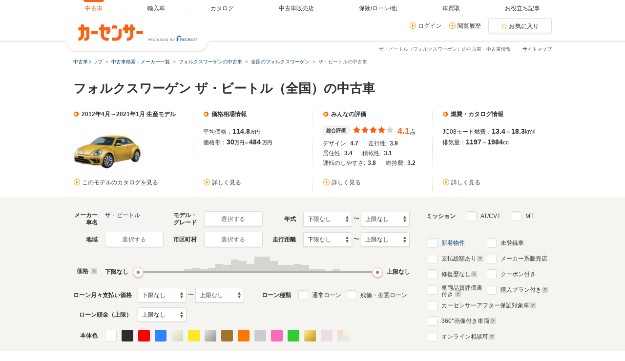

--- FILE ---
content_type: text/html
request_url: https://www.carsensor.net/usedcar/bVW/s043/index.html
body_size: 81702
content:
<!DOCTYPE html>
<html lang="ja">
<head>
	<meta charset="UTF-8">
<meta name="viewport" content="width=device-width, initial-scale=1">
<meta name="format-detection" content="telephone=no">
<meta name="author" content="Copyright &copy; RECRUIT Co., Ltd. All rights reserved.">
<meta name="classification" content="中古車">
<meta content="69a453073cd67a4d8df2c0eaf7993574cc45f00d3a0bda18199b07d3ab2a13f1" name="csrf-token">

<meta http-equiv="Pragma" content="no-cache">
<meta http-equiv="cache-control" content="no-cache">
<meta http-equiv="expires" content="0">

<link rel="icon" href="/static/cmn/img/icon/favicon.ico">
<link rel="apple-touch-icon" href="/static/cmn/img/icon/apple-touch-icon.png">

<meta property="og:type" content="website">
<meta property="og:site_name" content="carsensor">
<meta property="og:image" content="https://www.carsensor.net/static/cmn/img/ogp/ogp_1200x630v1.png">
<meta property="og:locale" content="ja_JP">
<meta property="fb:app_id" content="283421568353243">
<meta name="twitter:card" content="summary">
<meta name="twitter:site" content="@carsensor">
	
	<meta name="keywords" content="ザ・ビートル 中古車,フォルクスワーゲン ザ・ビートル,中古車,中古車販売,中古車情報,中古車検索,中古自動車,車選び,自動車,カーセンサー">
	<meta name="description" content="ザ・ビートル（フォルクスワーゲン）の中古車を585台掲載中。ザ・ビートルの中古車検索や中古車販売などの中古車情報なら「カーセンサー」！リクルートが運営する中古車情報サイトです。ザ・ビートルの中古車が様々な条件で検索可能。あなたの車選びをサポートします。">
	<title>ザ・ビートル（フォルクスワーゲン）の中古車を探す【カーセンサー】</title>
	<link rel="canonical" href="https://www.carsensor.net/usedcar/bVW/s043/index.html">
		<link rel="next" href="https://www.carsensor.net/usedcar/bVW/s043/index2.html">
<link rel="alternate" href="android-app://net.carsensor.cssroid/carsensor.deeplink/1.0/carlist?shashu=VW_S043">
	<link rel="stylesheet" href="/static/pc/css/common.css?m=1753318327">
	<link rel="stylesheet" href="/static/pc/css/usedcar/bukken_list.css?m=1757407280">

		<link rel="stylesheet" href="/static/pc/css/usedcar/bukken_list_directLinkBanner_ab_th.css?m=1658293967">
		
	<link rel="stylesheet" href="/static/cmn/css/lib/jquery/colorbox.css">
	<link rel="stylesheet" href="/static/cmn/css/lib/slick/slick.css">
	<link rel="stylesheet" href="/static/pc/css/usedcar/bukken_list.css?m=1757407280">

			
			
			
		</head>
<body>
	<div class="page">

	<div id="smph_tag" class="changeView" style="display:none"><a href="javascript:void(0);" onclick="return reloadsmphsite();"><img src="/static/pc/img/common/icon_sp.svg" width="24" height="24" alt="">スマホ用ページを見る</a></div>
<script type="text/javascript">
var stid="CS210610";
var defurl = "https://www.carsensor.net";


if ((navigator.userAgent.indexOf('iPhone') > 0 && navigator.userAgent.indexOf('iPad') == -1) || navigator.userAgent.indexOf('iPod') > 0 || (navigator.userAgent.indexOf('Android') > 0 && navigator.userAgent.indexOf('Mobile') > 0) || (navigator.userAgent.indexOf('Tizen') > 0 && navigator.userAgent.indexOf('Mobile') > 0))
{
	document.getElementById('smph_tag').style.display='block';
}
if(navigator.userAgent.indexOf('Android') > 0 && navigator.userAgent.indexOf('Mobile') == -1 && stid == getCookie('TBL_LP')){
	document.getElementById('smph_tag').style.display='block';
}



function reloadsmphsite()
{
	var url = location.href;
	url = url.replace(/#.*/, '');
	if(trace_p == 'CS210610' && url.indexOf("AL=1") == -1){
		url += (url.indexOf('?') == -1)? '?' : '&';
		url += 'AL=1';
	}
	if(trace_p == 'ECF150'||trace_p == 'ECF160'){
		url = url.replace(/p=\d+\/+/g, '');
		url = url.replace(/p=\d+/g, '');
		url = url.replace(/(\&|\?|\/)c=\d+\/+/g, '');
		url = url.replace(/(\&|\?|\/)c=\d+/g, '');
	}




	document.cookie="CSSMPHFLG=;path=/";
	document.cookie="TBL_LP=;path=/;expires=Fri, 31-Dec-1999 23:59:59 GMT";
	location.href = url;
}
function getCookie(cookieName){
	var arrCookie = document.cookie.split("; ");
	for(var i = 0;i < arrCookie.length;i ++){
		var temp = arrCookie[i].split("=");
		if(temp[0] == cookieName) return unescape(temp[1]);
	}
	return false;
}

</script>

<header class="header">

	<div class="header__contents">
		<div class="header__contents__logo">
			<a href="https://www.carsensor.net">
				<img src="/static/pc/img/common/logo_header.png?1" width="310" height="60" alt="カーセンサー">
			</a>
		</div>
		<nav class="headerMenu">
		<ul class="headerMenu__list">
			<li class="headerMenu__item is-active"><a id="tab_top" href="https://www.carsensor.net"><span>中古車</span></a></li>
			<li class="headerMenu__item"><a id="tab_import" href="http://www.carsensor-edge.net" target="_blank" rel="nofollow"><span>輸入車</span></a></li>
			<li class="headerMenu__item "><a id="tab_catalog" href="/catalog/"><span>カタログ</span></a></li>
			<li class="headerMenu__item "><a id="tab_kuchikomi" href="/shop/"><span>中古車販売店</span></a></li>
			<li class="headerMenu__item "><a id="tab_loan" href="/carlife/"><span>保険/ローン/他</span></a></li>
			<li class="headerMenu__item "><a id="tab_purchase" href="https://kaitori.carsensor.net/"><span>車買取</span></a></li>
			<li class="headerMenu__item "><a id="tab_useful" href="/contents/"><span>お役立ち記事</span></a></li>
		</ul>
		</nav>
		<div class="header__subContents">
			<form name="login" action="https://www.carsensor.net/member/login.html" method="post"><input type="hidden" name="RED" value="aHR0cHM6Ly93d3cuY2Fyc2Vuc29yLm5ldC91c2VkY2FyL2JWVy9zMDQzL2luZGV4Lmh0bWw="></form>
			<form name="logout" action="https://www.carsensor.net/member/logout.html" method="post"><input type="hidden" name="STID" value="CS210610"><input type="hidden" name="RED" value="aHR0cHM6Ly93d3cuY2Fyc2Vuc29yLm5ldC91c2VkY2FyL2JWVy9zMDQzL2luZGV4Lmh0bWw="></form>
				<div class="header__subContents__item"><a onclick="document.login.submit(); return false;" href="javascript:void(0);" class="iconLink arrowRight">ログイン</a></div>
				<div class="header__subContents__item"><a href="/usedcar/mylist.php?STID=CS216200" class="iconLink arrowRight">閲覧履歴</a></div>
			<button class="btnFunc--favorite" onClick="location.href='/usedcar/mylist.php?STID=CS216001&amp;STBID=1'">お気に入り<span id="favnum3"></span></button>
		</div>
		<div class="sitemap"><p><a href="/guide/map/index.html">サイトマップ</a></p></div>
	</div>
</header>

		<h1 class="tagline">ザ・ビートル（フォルクスワーゲン）の中古車・中古車情報</h1>

		<div class="container">
<div class="breadcrumb">
	<ul class="breadcrumb__ul">
			<li>
			<a href="https://www.carsensor.net/" ><span>中古車トップ</span></a>
		</li>
				<li>
			<a href="/usedcar/shashu/index.html" ><span>中古車検索：メーカー一覧</span></a>
		</li>
				<li>
			<a href="/usedcar/shashu/bVW/index.html" ><span>フォルクスワーゲンの中古車</span></a>
		</li>
				<li>
			<a href="/usedcar/bVW/index.html" ><span>全国のフォルクスワーゲン</span></a>
		</li>
				<li>ザ・ビートルの中古車</li>
		</ul>
</div>
			<div id="searchStop"></div>
	<div class="bannerArea">
			<!-- ↓inc＆info -->
		 		<!-- ↑inc＆info -->
	</div><!-- /.bannerArea -->
		</div><!-- /.container -->

<style>  
#taxInfo.taxInfo {
  max-width: 980px;
  margin: 10px auto 20px;
  padding: 16px 20px;
  border: 1px solid #eeede9;
  color: #333;
  border-radius: 3px;
}
  
#taxInfo.taxInfo dl,
#taxInfo.taxInfo dt,
#taxInfo.taxInfo dd {
  width: auto;
  height: auto;
  margin: 0;
  padding: 0;
  line-height: inherit;
  border: none;
  text-align: left;
  font-size: 100%;
  font-weight: normal;
  color: inherit;
}
#taxInfo.taxInfo .taxInfo__notice {
  display: -webkit-box;
  display: -ms-flexbox;
  display: flex;
}
#taxInfo.taxInfo .taxInfo__notice .taxInfo__title {
  -webkit-box-flex: 0;
      -ms-flex: 0 0 auto;
          flex: 0 0 auto;
  font-size: 12px;
  font-weight: bold;
  font-style: normal;
  text-decoration: none;
}
#taxInfo.taxInfo .taxInfo__notice .taxInfo__detail {
  -webkit-box-flex: 1;
      -ms-flex: 1 1 auto;
          flex: 1 1 auto;
  font-size: 12px;
  font-weight: normal;
  font-style: normal;
  text-decoration: none;
  word-break: break-all;
}
</style>





		<section>
			<div class="container">
				<h2 class="title1">フォルクスワーゲン ザ・ビートル（全国）の中古車</h2>

	<aside class="lpSummary__accordion">
	<div class="lpSummary">
		<div class="lpSummary__box">
			<p class="title5">2012年4月～2021年1月 生産モデル</p>
			<img src="/cmn/images/simpleLoading_M.gif" data-original="//ccsrpcma.carsensor.net/CSphoto/cat/VW/S043/VW_S043_F001_1.jpg" width="140" height="105" alt="ザ・ビートル(2012年4月～2021年1月)" class="js-lazy">
						<p class="lpSummary__box__link"><a href="/catalog/volkswagen/the_beetle/" class="iconLink arrowRight" target="_blank">このモデルのカタログを見る</a></p>
					</div>
		<div class="lpSummary__box">
			<section>
				<h3 class="title5">価格相場情報</h3>
				<p>平均価格：<span class="lpSummaryNum">114.8</span><span class="lpSummarySubText">万円</span></p>
				<p>価格帯：<span class="lpSummaryNum">30</span><span class="lpSummarySubText">万円～</span><span class="lpSummaryNum">484</span>
					<span class="lpSummarySubText">万円</span></p>
				<p class="lpSummary__box__link"><a href="/usedcar/souba/VW_S043/" class="iconLink arrowRight" target="_blank">詳しく見る</a></p>
			</section>
		</div>
		<div class="lpSummary__box">
			<section>
				<h3 class="title5">みんなの評価</h3>
				<div class="evaluationWrap">
					<div class="evaluationWrap__contents">
						<div><span class="labelIcon--evaluation">総合評価</span></div>
						<div>
							<p class="evaluationWrap__contents__star">
																								<i class="glyphs-icon_star-full"></i>
																<i class="glyphs-icon_star-full"></i>
																<i class="glyphs-icon_star-full"></i>
																<i class="glyphs-icon_star-full"></i>
																<i class="glyphs-icon_star-full starOff"></i>
															</p>
						</div>
						<div>
							<p class="evaluationWrap__contents__point"><span>4.1</span>点</p>
						</div>
					</div>
					<div class="evaluationWrap__contents--separateDetail">
						<p>デザイン:<span>4.7</span></p>
						<p>走行性:<span>3.9</span></p>
						<p>居住性:<span>3.4</span></p>
						<p>積載性:<span>3.1</span></p>
						<p>運転のしやすさ:<span>3.8</span></p>
						<p>維持費:<span>3.2</span></p>
					</div>
				</div>
				<p class="lpSummary__box__link"><a href="/catalog/volkswagen/the_beetle/review/" class="iconLink arrowRight" target="_blank" >詳しく見る</a></p>
			</section>
		</div>
		<div class="lpSummary__box">
			<section>
				<h3 class="title5">燃費・カタログ情報</h3>
																										<p>JC08モード燃費：<span class="lpSummaryNum">13.4</span>～<span class="lpSummaryNum">18.3</span>km/l</p>													<p>排気量：<span class="lpSummaryNum">1197</span>～<span class="lpSummaryNum">1984</span>cc</p>
				<p class="lpSummary__box__link"><a href="/catalog/volkswagen/the_beetle/" class="iconLink arrowRight" target="_blank">詳しく見る</a></p>
			</section>
		</div>
	</div><!-- /.lpSummary -->
	</aside>
			</div>


<div class="container--searchPanel">
	<div class="container__box">
		<form id="panelForm" method="get" action="/usedcar/">
				<input type="hidden" name="STID" id="STID" value="CS210610" class="js_untouchable">
															<div class="panelFormWrap">
				<div class="panelFormWrap__main">
					<div class="sideFormRow">
						<div class="sideFormItem">
							<div class="sideFormItem__title"><p>メーカー<br>車名</p></div>
							<div class="sideFormItem__inner">
								<button type="button" class="btnFunc--small js_thickBtn" data-modaltrigger="shashu" id="shashuAnc">選択する</button>
								<a href="#" class="js_thickLink panelSelectItem" id="selectedCar" style="display: none;"></a>
								<input type="hidden" name="BRDC" id="BRDC" value="">
								<input type="hidden" name="CARC" id="CARC" value="VW_S043">
							</div>
						</div><!-- /.sideFormItem -->
						<div class="sideFormItem">
							<div class="sideFormItem__title"><p>モデル・<br>グレード</p></div>
							<div class="sideFormItem__inner">
								<button type="button" class="btnFunc--small js_thickBtn" data-modaltrigger="grd" id="grdAnc">選択する</button>
								<a href="#" class="js_thickLink panelSelectItem" id="selectedGrd" style="display: none;"></a>
								<input type="hidden" name="FMCC" id="FMCC" value="">
								<input type="hidden" name="MCC" id="MCC" value="">
								<input type="hidden" name="GRDC" id="GRDC" value="">
								<input type="hidden" name="GRDKC" id="GRDKC" value="">
							</div>
						</div><!-- /.sideFormItem -->
						<div class="sideFormItem">
							<div class="sideFormItem__title"><p>年式</p></div>
							<div class="sideFormItem__contents">
								<label class="label--select">
									<select name="YMIN" id="YMIN" class="select--small">
																				<option value="" selected="selected">下限なし</option>
										<option value="2027">2027(R09)年</option>
										<option value="2026">2026(R08)年</option>
										<option value="2025">2025(R07)年</option>
										<option value="2024">2024(R06)年</option>
										<option value="2023">2023(R05)年</option>
										<option value="2022">2022(R04)年</option>
										<option value="2021">2021(R03)年</option>
										<option value="2020">2020(R02)年</option>
										<option value="2019">2019(H31,R01)年</option>
										<option value="2018">2018(H30)年</option>
										<option value="2017">2017(H29)年</option>
										<option value="2016">2016(H28)年</option>
										<option value="2015">2015(H27)年</option>
										<option value="2014">2014(H26)年</option>
										<option value="2013">2013(H25)年</option>
										<option value="2012">2012(H24)年</option>
										<option value="2011">2011(H23)年</option>
										<option value="2010">2010(H22)年</option>
										<option value="2009">2009(H21)年</option>
										<option value="2008">2008(H20)年</option>
										<option value="2007">2007(H19)年</option>
										<option value="2006">2006(H18)年</option>
										<option value="2005">2005(H17)年</option>
										<option value="2004">2004(H16)年</option>
										<option value="2003">2003(H15)年</option>
										<option value="2002">2002(H14)年</option>
										<option value="2001">2001(H13)年</option>
										<option value="2000">2000(H12)年</option>
										<option value="1999">1999(H11)年</option>
										<option value="1998">1998(H10)年</option>
										<option value="1997">1997(H09)年</option>
										<option value="1996">1996(H08)年</option>
										<option value="1995">1995(H07)年</option>
										<option value="1994">1994(H06)年</option>
										<option value="1993">1993(H05)年</option>
										<option value="1992">1992(H04)年</option>
										<option value="1991">1991(H03)年</option>
										<option value="1990">1990(H02)年</option>
										<option value="1989">1989(H01)年</option>

									</select>
								</label>
								〜
								<label class="label--select">
									<select name="YMAX" id="YMAX" class="select--small">
																				<option value="" selected="selected">上限なし</option>
										<option value="2027">2027(R09)年</option>
										<option value="2026">2026(R08)年</option>
										<option value="2025">2025(R07)年</option>
										<option value="2024">2024(R06)年</option>
										<option value="2023">2023(R05)年</option>
										<option value="2022">2022(R04)年</option>
										<option value="2021">2021(R03)年</option>
										<option value="2020">2020(R02)年</option>
										<option value="2019">2019(H31,R01)年</option>
										<option value="2018">2018(H30)年</option>
										<option value="2017">2017(H29)年</option>
										<option value="2016">2016(H28)年</option>
										<option value="2015">2015(H27)年</option>
										<option value="2014">2014(H26)年</option>
										<option value="2013">2013(H25)年</option>
										<option value="2012">2012(H24)年</option>
										<option value="2011">2011(H23)年</option>
										<option value="2010">2010(H22)年</option>
										<option value="2009">2009(H21)年</option>
										<option value="2008">2008(H20)年</option>
										<option value="2007">2007(H19)年</option>
										<option value="2006">2006(H18)年</option>
										<option value="2005">2005(H17)年</option>
										<option value="2004">2004(H16)年</option>
										<option value="2003">2003(H15)年</option>
										<option value="2002">2002(H14)年</option>
										<option value="2001">2001(H13)年</option>
										<option value="2000">2000(H12)年</option>
										<option value="1999">1999(H11)年</option>
										<option value="1998">1998(H10)年</option>
										<option value="1997">1997(H09)年</option>
										<option value="1996">1996(H08)年</option>
										<option value="1995">1995(H07)年</option>
										<option value="1994">1994(H06)年</option>
										<option value="1993">1993(H05)年</option>
										<option value="1992">1992(H04)年</option>
										<option value="1991">1991(H03)年</option>
										<option value="1990">1990(H02)年</option>
										<option value="1989">1989(H01)年</option>

									</select>
								</label>
							</div>
						</div><!-- /.sideFormItem -->
					</div><!-- /.sideFormRow -->
					<div class="sideFormRow">
						<div class="sideFormItem">
							<div class="sideFormItem__title"><p>地域</p></div>
							<div class="sideFormItem__inner">
								<button type="button" class="btnFunc--small js_thickBtn" data-modaltrigger="area" id="areaAnc">選択する</button>
								<a href="#" class="js_thickLink panelSelectItem" id="selectedArea" style="display: none;"></a>
								<input type="hidden" name="AR" id="AR" value="">
							</div>
						</div><!-- /.sideFormItem -->
						<div class="sideFormItem">
							<div class="sideFormItem__title"><p>市区町村</p></div>
							<div class="sideFormItem__inner">
								<button type="button" class="btnFunc--small js_thickBtn" data-modaltrigger="city" id="cityAnc">選択する</button>
								<a href="#" class="js_thickLink panelSelectItem" id="selectedCity" style="display: none;"></a>
								<input type="hidden" name="CITY" id="CITY" value="">
							</div>
						</div><!-- /.sideFormItem -->
						<div class="sideFormItem">
							<div class="sideFormItem__title"><p>走行距離</p></div>
							<div class="sideFormItem__contents">
								<label class="label--select">
									<select name="SMIN" id="SMIN" class="select--small">
																				<option value="" selected="selected">下限なし</option>
										<option value="5000">5000Km</option>
										<option value="10000">1万Km</option>
										<option value="20000">2万Km</option>
										<option value="30000">3万Km</option>
										<option value="40000">4万Km</option>
										<option value="50000">5万Km</option>
										<option value="60000">6万Km</option>
										<option value="70000">7万Km</option>
										<option value="80000">8万Km</option>
										<option value="90000">9万Km</option>
										<option value="100000">10万Km</option>
										<option value="110000">11万Km</option>
										<option value="120000">12万Km</option>
										<option value="130000">13万Km</option>
										<option value="140000">14万Km</option>
										<option value="150000">15万Km</option>

									</select>
								</label>
								〜
								<label class="label--select">
									<select name="SMAX" id="SMAX" class="select--small">
																				<option value="" selected="selected">上限なし</option>
										<option value="5000">5000Km</option>
										<option value="10000">1万Km</option>
										<option value="20000">2万Km</option>
										<option value="30000">3万Km</option>
										<option value="40000">4万Km</option>
										<option value="50000">5万Km</option>
										<option value="60000">6万Km</option>
										<option value="70000">7万Km</option>
										<option value="80000">8万Km</option>
										<option value="90000">9万Km</option>
										<option value="100000">10万Km</option>
										<option value="110000">11万Km</option>
										<option value="120000">12万Km</option>
										<option value="130000">13万Km</option>
										<option value="140000">14万Km</option>
										<option value="150000">15万Km</option>

									</select>
								</label>
							</div>
						</div><!-- /.sideFormItem -->
					</div><!-- /.sideFormRow -->
					<div class="sideFormRow sideFormRow--uiSlider">
						<div class="sideFormItem--uiSlider">
							<div class="sideFormItem__title">価格<a href="javascript:void(0)" title="クリックすると説明が表示されます" data-popup='{"url":"/help/CS/help_kakaku.html","name":"_blank","width":"620","height":"480"}'><i class="icon--question"></i></a></div>
							<div class="sideFormItem__contents">
								<div class="uiSlider" id="jsiTargetSelectPrice1">
									<div class="uiSlider__inner">
										<div class="uiSlider__inner__graph">
										<div id="js-slide-graph-0" class="js-slide-graph uiSlider__graph"></div><div id="js-slide-graph-50000" class="js-slide-graph uiSlider__graph"></div><div id="js-slide-graph-100000" class="js-slide-graph uiSlider__graph"></div><div id="js-slide-graph-150000" class="js-slide-graph uiSlider__graph"></div><div id="js-slide-graph-200000" class="js-slide-graph uiSlider__graph"></div><div id="js-slide-graph-250000" class="js-slide-graph uiSlider__graph"></div><div id="js-slide-graph-300000" class="js-slide-graph uiSlider__graph"></div><div id="js-slide-graph-350000" class="js-slide-graph uiSlider__graph"></div><div id="js-slide-graph-400000" class="js-slide-graph uiSlider__graph"></div><div id="js-slide-graph-450000" class="js-slide-graph uiSlider__graph"></div><div id="js-slide-graph-500000" class="js-slide-graph uiSlider__graph"></div><div id="js-slide-graph-600000" class="js-slide-graph uiSlider__graph"></div><div id="js-slide-graph-700000" class="js-slide-graph uiSlider__graph"></div><div id="js-slide-graph-800000" class="js-slide-graph uiSlider__graph"></div><div id="js-slide-graph-900000" class="js-slide-graph uiSlider__graph"></div><div id="js-slide-graph-1000000" class="js-slide-graph uiSlider__graph"></div><div id="js-slide-graph-1200000" class="js-slide-graph uiSlider__graph"></div><div id="js-slide-graph-1400000" class="js-slide-graph uiSlider__graph"></div><div id="js-slide-graph-1600000" class="js-slide-graph uiSlider__graph"></div><div id="js-slide-graph-1800000" class="js-slide-graph uiSlider__graph"></div><div id="js-slide-graph-2000000" class="js-slide-graph uiSlider__graph"></div><div id="js-slide-graph-2500000" class="js-slide-graph uiSlider__graph"></div><div id="js-slide-graph-3000000" class="js-slide-graph uiSlider__graph"></div><div id="js-slide-graph-3500000" class="js-slide-graph uiSlider__graph"></div><div id="js-slide-graph-4000000" class="js-slide-graph uiSlider__graph"></div><div id="js-slide-graph-4500000" class="js-slide-graph uiSlider__graph"></div><div id="js-slide-graph-5000000" class="js-slide-graph uiSlider__graph"></div><div id="js-slide-graph-6000000" class="js-slide-graph uiSlider__graph"></div><div id="js-slide-graph-7000000" class="js-slide-graph uiSlider__graph"></div><div id="js-slide-graph-8000000" class="js-slide-graph uiSlider__graph"></div><div id="js-slide-graph-9000000" class="js-slide-graph uiSlider__graph"></div>										</div>
										<div class="reflectionWord">
											<span class="reflectionWord__min">
												<span class="uiSlider__inner__disp" id="jsiPriceLower">下限なし</span>
											</span>
											<span class="reflectionWord__max">
												<span class="uiSlider__inner__disp" id="jsiPriceUpper">上限なし</span>
											</span>
										</div><!-- /.reflectionWord -->
										<div class="sliderWrap">
											<span class="slider" id="jsiPriceSlider">&nbsp;</span>
											<div class="bar lower js-bar js-lower" style="display:none;"><span></span></div>
											<div class="bar upper js-bar js-upper" style="display:none;"><span></span></div>
											<div class="connector js-connector"></div>
										</div>
									</div>
								</div><!-- /.uiSlider -->
								<input type="hidden" name="PMIN" id="PMIN" value="">
								<input type="hidden" name="PMAX" id="PMAX" value="">
							</div>
						</div><!-- /.sideFormItem -->
					</div><!-- /.sideFormRow -->
										<div class="sideFormRow sideFormRow">
						<div class="sideFormItem sideFormItem--loan">
							<div class="sideFormItem__title sideFormItem__title--loanSelect"><p>ローン月々支払い価格</p></div>
							<div class="sideFormItem__contents">
								<label class="label--select">
									<select name="LMMIN" id="LMMIN" class="select--small">
																				<option value="" selected="selected">下限なし</option>
										<option value="10000">1万円</option>
										<option value="20000">2万円</option>
										<option value="30000">3万円</option>
										<option value="40000">4万円</option>
										<option value="50000">5万円</option>
										<option value="60000">6万円</option>
										<option value="70000">7万円</option>
										<option value="80000">8万円</option>
										<option value="90000">9万円</option>
										<option value="100000">10万円</option>
										<option value="110000">11万円</option>
										<option value="120000">12万円</option>
										<option value="130000">13万円</option>
										<option value="140000">14万円</option>
										<option value="150000">15万円</option>

									</select>
								</label>
								〜
								<label class="label--select">
									<select name="LMMAX" id="LMMAX" class="select--small">
																				<option value="" selected="selected">上限なし</option>
										<option value="10000">1万円</option>
										<option value="20000">2万円</option>
										<option value="30000">3万円</option>
										<option value="40000">4万円</option>
										<option value="50000">5万円</option>
										<option value="60000">6万円</option>
										<option value="70000">7万円</option>
										<option value="80000">8万円</option>
										<option value="90000">9万円</option>
										<option value="100000">10万円</option>
										<option value="110000">11万円</option>
										<option value="120000">12万円</option>
										<option value="130000">13万円</option>
										<option value="140000">14万円</option>
										<option value="150000">15万円</option>

									</select>
								</label>
							</div>
						</div><!-- /.sideFormItem -->
						<div class="sideFormItem">
							<div class="sideFormItem__title sideFormItem__title--loanCheck"><p>ローン種類</p></div>
							<div class="sideFormItem__contents">
								<div class="sideFormItem__inner">
									<p class="sideFormItem__checkbox">
										<input type="checkbox" name="LOAN" value="TSUJO" id="chkLoanTsujo">
										<label for="chkLoanTsujo" class="label--checkbox">通常ローン</label>
									</p>
									<p class="sideFormItem__checkbox">
										<input type="checkbox" name="LOAN" value="ZNK" id="chkLoanZnk">
										<label for="chkLoanZnk" class="label--checkbox">残価・据置ローン</label>
									</p>
								</div>
							</div>
						</div><!-- /.sideFormItem -->
					</div><!-- /.sideFormRow -->
					<div class="sideFormRow">
						<div class="sideFormItem">
							<div class="sideFormItem__title sideFormItem__title--loanSelect"><p>ローン頭金（上限）</p></div>
							<div class="sideFormItem__contents">
								<label class="label--select">
									<select name="LDMAX" id="LDMAX" class="select--small">
																				<option value="" selected="selected">上限なし</option>
										<option value="100000">10万円</option>
										<option value="200000">20万円</option>
										<option value="300000">30万円</option>
										<option value="400000">40万円</option>
										<option value="500000">50万円</option>
										<option value="600000">60万円</option>
										<option value="700000">70万円</option>
										<option value="800000">80万円</option>
										<option value="900000">90万円</option>
										<option value="1000000">100万円</option>
										<option value="1100000">110万円</option>
										<option value="1200000">120万円</option>
										<option value="1300000">130万円</option>
										<option value="1400000">140万円</option>
										<option value="1500000">150万円</option>
										<option value="1600000">160万円</option>
										<option value="1700000">170万円</option>
										<option value="1800000">180万円</option>
										<option value="1900000">190万円</option>
										<option value="2000000">200万円</option>
										<option value="3000000">300万円</option>
										<option value="4000000">400万円</option>
										<option value="5000000">500万円</option>
										<option value="6000000">600万円</option>
										<option value="7000000">700万円</option>
										<option value="8000000">800万円</option>
										<option value="9000000">900万円</option>
										<option value="10000000">1000万円</option>

									</select>
								</label>
							</div>
						</div><!-- /.sideFormItem -->
					</div><!-- /.sideFormRow -->
										<div class="sideFormRow">
						<div class="sideFormItem">
							<div class="sideFormItem__title"><p>本体色</p></div>
							<div class="sideFormItem__inner">
								<div class="colorPicker">
									<ul class="colorPicker__list js-colorPanelBlock">
																			<li id="clwhite">
											<input type="checkbox" name="CL" id="white" value="WH" name="CL">
											<label for="white" class="label--color btn_WH" title="ホワイト系"><span></span></label>
										</li>
																			<li id="clblack">
											<input type="checkbox" name="CL" id="black" value="BK" name="CL">
											<label for="black" class="label--color btn_BK" title="ブラック系"><span></span></label>
										</li>
																			<li id="clred">
											<input type="checkbox" name="CL" id="red" value="RD" name="CL">
											<label for="red" class="label--color btn_RD" title="レッド系"><span></span></label>
										</li>
																			<li id="clblue">
											<input type="checkbox" name="CL" id="blue" value="BL" name="CL">
											<label for="blue" class="label--color btn_BL" title="ブルー系"><span></span></label>
										</li>
																			<li id="clpearl">
											<input type="checkbox" name="CL" id="pearl" value="PL" name="CL">
											<label for="pearl" class="label--color btn_PL" title="パール系"><span></span></label>
										</li>
																			<li id="clyellow">
											<input type="checkbox" name="CL" id="yellow" value="YL" name="CL">
											<label for="yellow" class="label--color btn_YL" title="イエロー系"><span></span></label>
										</li>
																			<li id="clsilver">
											<input type="checkbox" name="CL" id="silver" value="SI" name="CL">
											<label for="silver" class="label--color btn_SI" title="シルバー系"><span></span></label>
										</li>
																			<li id="clbrown">
											<input type="checkbox" name="CL" id="brown" value="BR" name="CL">
											<label for="brown" class="label--color btn_BR" title="ブラウン系"><span></span></label>
										</li>
																			<li id="clorange">
											<input type="checkbox" name="CL" id="orange" value="OR" name="CL">
											<label for="orange" class="label--color btn_OR" title="オレンジ系"><span></span></label>
										</li>
																			<li id="clgray">
											<input type="checkbox" name="CL" id="gray" value="GL" name="CL">
											<label for="gray" class="label--color btn_GL" title="グレー系"><span></span></label>
										</li>
																			<li id="clpink">
											<input type="checkbox" name="CL" id="pink" value="PK" name="CL">
											<label for="pink" class="label--color btn_PK" title="ピンク系"><span></span></label>
										</li>
																			<li id="clgreen">
											<input type="checkbox" name="CL" id="green" value="GR" name="CL">
											<label for="green" class="label--color btn_GR" title="グリーン系"><span></span></label>
										</li>
																			<li id="clgold">
											<input type="checkbox" name="CL" id="gold" value="GD" name="CL">
											<label for="gold" class="label--color btn_GD" title="ゴールド系"><span></span></label>
										</li>
																			<li id="clpurple">
											<input type="checkbox" name="CL" id="purple" value="PU" name="CL" disabled>
											<label for="purple" class="label--color btn_PU" title="パープル系"><span></span></label>
										</li>
																			<li id="clother">
											<input type="checkbox" name="CL" id="other" value="ZZ" name="CL" disabled>
											<label for="other" class="label--color btn_ZZ" title="その他"><span></span></label>
										</li>
																		</ul>
								</div><!-- /.colorPicker -->
							</div>
						</div><!-- /.sideFormItem -->
					</div><!-- /.sideFormRow -->
				</div>
				<div class="panelFormWrap__side">
					<div class="sideFormItem--pattern2">
						<div class="sideFormItem__title sideFormItem__title--mission"><p>ミッション</p></div>
						<div class="sideFormItem__inner">
							<p>
								<input type="checkbox" name="SLST" value="AT" id="chkSlstAt">
								<label for="chkSlstAt" class="label--checkbox">AT/CVT</label>
							</p>
							<p>
								<input type="checkbox" name="SLST" value="MT" id="chkSlstMt">
								<label for="chkSlstMt" class="label--checkbox">MT</label>
							</p>
						</div>
					</div><!-- /sideFormItem-pattern2 -->
					<div class="checkboxList checkboxList--top">
						<div class="checkboxList__contents">
							<div class="checkboxList__contents__inner">
								<p>
									<input type="checkbox" name="NEW" value="1" id="chkNew">
									<label for="chkNew" class="label--checkbox"><a href="https://www.carsensor.net/usedcar/bVW/s043/new/index.html">新着物件</a></label>
								</p>
								<p>
									<input type="checkbox" name="TCOST" value="1" id="chkTcost">
									<label for="chkTcost" class="label--checkbox">支払総額あり
									<a href="javascript:void(0)" title="クリックすると説明が表示されます" data-popup='{"url":"/help/CS/help_sougaku.html","name":"_blank","width":"620","height":"480"}'><i class="icon--question"></i></a>
									</label>
								</p>
								<p>
									<input type="checkbox" name="OPTCD" value="REP0" id="chkOptcdRep">
									<label for="chkOptcdRep" class="label--checkbox">修復歴なし
									<a href="javascript:void(0)" title="クリックすると説明が表示されます" data-popup='{"url":"/help/CS/help_syufukureki.html","name":"_blank","width":"620","height":"480"}'><i class="icon--question"></i></a>
									</label>
								</p>
								<p>
									<input type="checkbox" name="ASSESS" value="1" id="chkAssessFlg">
									<label for="chkAssessFlg" class="label--checkbox label--approveCheckbox twoLine">車両品質評価書<br>付き
									<a href="javascript:void(0)" title="クリックすると説明が表示されます" data-popup='{"url":"/help/CS/help_hyoukasyo.html","name":"_blank","width":"620","height":"480"}'><i class="icon--question"></i></a>
									</label>
								</p>
							</div>
							<div class="checkboxList__contents__inner">
								<p>
									<input type="checkbox" name="NCAR" value="1" id="chkNcar">
									<label for="chkNcar" class="label--checkbox">未登録車</label>
								</p>
								<p>
									<input type="checkbox" name="DLR" value="1" id="chkDlr">
									<label for="chkDlr" class="label--checkbox">メーカー系販売店</label>
								</p>
								<p>
									<input type="checkbox" name="OPTCD" value="CUP1" id="chkOptcdCup">
									<label for="chkOptcdCup" class="label--checkbox">クーポン付き</label>
								</p>
								<p>
									<input type="checkbox" name="PLAN" value="1" id="chkPlan">
									<label for="chkPlan" class="label--checkbox label--approveCheckbox">購入プラン付き
									<a href="javascript:void(0)" title="クリックすると説明が表示されます" data-popup='{"url":"/help/CS/help_plan.html","name":"_blank","width":"770","height":"550"}'><i class="icon--question"></i></a>
									</label>
								</p>
							</div>
						</div>
						<div class="checkboxList__contents checkboxList__contents--noFlex">
							<p>
								<input type="checkbox" name="CSHOSHO" value="1" id="chkCSHosho">
								<label for="chkCSHosho" class="label--checkbox label--approveCheckbox">カーセンサーアフター保証対象車
								<a href="javascript:void(0)" title="クリックすると説明が表示されます" data-popup='{"url":"/help/CS/help_hosyo_car.html","name":"_blank","width":"620","height":"480"}'><i class="icon--question"></i></a>
								</label>
								<input type="hidden" name="NINTEI" value="" id="chkNintei">
							</p>
							<p>
								<input type="checkbox" name="360VIEW" value="1" id="chk360view">
								<label for="chk360view" class="label--checkbox label--approveCheckbox"><span>360</span>°画像付き車両
								<a href="javascript:void(0);" title="クリックすると説明が表示されます" data-popup='{"url":"/help/CS/help_360.html","name":"_blank","width":"620","height":"480"}'><i class="icon--question"></i></a>
								</label>
							</p>
							<p>
								<input type="checkbox" name="ONLINESOUDAN" value="1" id="chkOnlineSoudan">
								<label for="chkOnlineSoudan" class="label--checkbox">オンライン相談可
								<a href="javascript:void(0);" title="クリックすると説明が表示されます" data-popup='{"url":"/help/CS/help_online.html","name":"_blank","width":"620","height":"480"}'><i class="icon--question"></i></a>
								</label>
							</p>
						</div>
					</div><!-- /.checkboxList -->
				</div>
			</div><!-- /.panelFormWrap -->
			<div class="panelFormSubWrap is-hidden js-target" id="subArea">
				<div class="panelFormSubWrap__row">
					<div class="panelFormSubWrap__row__col">
						<div class="checkboxList">
							<div class="checkboxList__title"><p>車のタイプ</p></div>
							<div class="checkboxList__contents">
								<div class="checkboxList__contents__inner">
<p><input type="checkbox" name="SP" value="D" id="domesticCars"><label for="domesticCars" class="label--checkbox">国産車</label></p><p><input type="checkbox" name="SP" value="Y" id="importedCars"><label for="importedCars" class="label--checkbox">輸入車</label></p><p><input type="checkbox" name="SP" value="K" id="miniCars"><label for="miniCars" class="label--checkbox">軽自動車</label></p><p><input type="checkbox" name="NOTKEI" value="1" id="withoutMini"><label for="withoutMini" class="label--checkbox">軽自動車を除く</label></p><p><input type="checkbox" name="OPTCD" value="CLD1" id="coldWeather"><label for="coldWeather" class="label--checkbox">寒冷地仕様車</label></p></div><div class="checkboxList__contents__inner"><p><input type="checkbox" name="SP" value="H" id="hybridCars"><label for="hybridCars" class="label--checkbox">ハイブリッド</label></p><p><input type="checkbox" name="SP" value="F" id="welfareVehicle"><label for="welfareVehicle" class="label--checkbox">福祉車両</label></p><p><input type="checkbox" name="SP" value="S" id="van"><label for="van" class="label--checkbox">商用車・バン</label></p><p><input type="checkbox" name="NOTBV" value="1" id="withoutVan"><label for="withoutVan" class="label--checkbox">商用車・バンを除く</label></p><p><input type="checkbox" name="SP" value="C" id="campingCars"><label for="campingCars" class="label--checkbox">キャンピングカー</label></p>
								</div>
							</div>
						</div><!-- /.checkboxList -->
						<div class="sideFormItem sideFormItem--underContents">
							<div class="sideFormItem__title--middle"><p>ボディタイプ</p></div>
							<div class="sideFormItem__contents">
								<button class="btnFunc--small" id="bodySelect" data-minimodal="trigger">選択する</button>
								<a href="#" id="selectedBody" class="" style="display: none;"></a>
								<input type="hidden" id="BT" name="BT" value="">
								<div class="smallModalWrap">
									<div class="smallModal smallModal--bodyType js_uncollectible" id="bodytypeBox" data-minimodal="target">
										<div class="smallModal__close" data-minimodal="close">
											<button class="miniClose js_close"><img src="/static/pc/img/common/icon_close.svg" width="14" height="14" alt="閉じる"></button>
										</div>
										<ul class="smallModal__list">
										

	<li><input type="radio" id="BT_XX" name="BT" value="XX"><label for="BT_XX" class="label--radio">コンパクトカー</label></li><li><input type="radio" id="BT_C" name="BT" value="C"><label for="BT_C" class="label--radio">クーペ</label></li><li><input type="radio" id="BT_M" name="BT" value="M"><label for="BT_M" class="label--radio">ミニバン</label></li><li><input type="radio" id="BT_D" name="BT" value="D"><label for="BT_D" class="label--radio">ハッチバック</label></li><li><input type="radio" id="BT_W" name="BT" value="W"><label for="BT_W" class="label--radio">ステーションワゴン</label></li><li><input type="radio" id="BT_O" name="BT" value="O"><label for="BT_O" class="label--radio">オープンカー</label></li><li><input type="radio" id="BT_X" name="BT" value="X"><label for="BT_X" class="label--radio">SUV・クロカン</label></li><li><input type="radio" id="BT_P" name="BT" value="P"><label for="BT_P" class="label--radio">ピックアップトラック</label></li><li><input type="radio" id="BT_S" name="BT" value="S"><label for="BT_S" class="label--radio">セダン</label></li><li><input type="radio" id="BT_T" name="BT" value="T"><label for="BT_T" class="label--radio">トラック</label></li><li><input type="radio" id="BT_N" name="BT" value="N"><label for="BT_N" class="label--radio">その他</label></li>										</ul>
										<div class="smallModal__clear"><a href="#" class="subLink js_resetbtnSmall">条件クリア</a></div>
									</div><!-- /.smallModal -->
								</div><!-- /.smallModalWrap -->
							</div>
						</div><!-- /.sideFormItem -->
						<div class="sideFormItem">
							<div class="sideFormItem__title--middle"><p>保証</p></div>
							<div class="sideFormItem__contents">
								<label class="label--select">
									<select name="HOSHO" id="HOSHO" class="select--large">
																				<option value="" selected="selected">こだわらない</option>
										<option value="1">保証あり</option>
										<option value="4">カーセンサーアフター保証あり</option>
										<option value="2">ディーラー保証あり</option>
										<option value="3">販売店保証あり</option>

									</select>
								</label>
							</div>
						</div><!-- /.sideFormItem -->
					</div>
					<div class="panelFormSubWrap__row__col">
						<div class="sideFormItem">
							<div class="sideFormItem__title"><p>排気量</p></div>
							<div class="sideFormItem__contents">
								<label class="label--select">
									<select name="HMIN" id="HMIN" class="select--small">
																				<option value="" selected="selected">下限なし</option>
										<option value="550">550</option>
										<option value="660">660</option>
										<option value="800">800</option>
										<option value="1000">1000</option>
										<option value="1100">1100(1.1L)</option>
										<option value="1200">1200(1.2L)</option>
										<option value="1300">1300(1.3L)</option>
										<option value="1400">1400(1.4L)</option>
										<option value="1500">1500(1.5L)</option>
										<option value="1600">1600(1.6L)</option>
										<option value="1700">1700(1.7L)</option>
										<option value="1800">1800(1.8L)</option>
										<option value="1900">1900(1.9L)</option>
										<option value="2000">2000(2.0L)</option>
										<option value="2100">2100(2.1L)</option>
										<option value="2200">2200(2.2L)</option>
										<option value="2300">2300(2.3L)</option>
										<option value="2400">2400(2.4L)</option>
										<option value="2500">2500(2.5L)</option>
										<option value="2600">2600(2.6L)</option>
										<option value="2700">2700(2.7L)</option>
										<option value="2800">2800(2.8L)</option>
										<option value="2900">2900(2.9L)</option>
										<option value="3000">3000(3.0L)</option>
										<option value="3500">3500(3.5L)</option>
										<option value="4000">4000(4.0L)</option>
										<option value="4500">4500(4.5L)</option>
										<option value="5000">5000(5.0L)</option>
										<option value="5500">5500(5.5L)</option>
										<option value="6000">6000(6.0L)</option>

									</select>
								</label>
								〜
								<label class="label--select">
									<select name="HMAX" id="HMAX" class="select--small">
																				<option value="" selected="selected">上限なし</option>
										<option value="550">550</option>
										<option value="660">660</option>
										<option value="800">800</option>
										<option value="1000">1000</option>
										<option value="1100">1100(1.1L)</option>
										<option value="1200">1200(1.2L)</option>
										<option value="1300">1300(1.3L)</option>
										<option value="1400">1400(1.4L)</option>
										<option value="1500">1500(1.5L)</option>
										<option value="1600">1600(1.6L)</option>
										<option value="1700">1700(1.7L)</option>
										<option value="1800">1800(1.8L)</option>
										<option value="1900">1900(1.9L)</option>
										<option value="2000">2000(2.0L)</option>
										<option value="2100">2100(2.1L)</option>
										<option value="2200">2200(2.2L)</option>
										<option value="2300">2300(2.3L)</option>
										<option value="2400">2400(2.4L)</option>
										<option value="2500">2500(2.5L)</option>
										<option value="2600">2600(2.6L)</option>
										<option value="2700">2700(2.7L)</option>
										<option value="2800">2800(2.8L)</option>
										<option value="2900">2900(2.9L)</option>
										<option value="3000">3000(3.0L)</option>
										<option value="3500">3500(3.5L)</option>
										<option value="4000">4000(4.0L)</option>
										<option value="4500">4500(4.5L)</option>
										<option value="5000">5000(5.0L)</option>
										<option value="5500">5500(5.5L)</option>
										<option value="6000">6000(6.0L)</option>

									</select>
								</label>
							</div>
						</div><!-- /.sideFormItem -->
						<div class="sideFormItem">
							<div class="sideFormItem__title"><p></p></div>
							<div class="sideFormItem__contents">
								<p>
									<input type="checkbox" name="OPTCD" value="TUB1" id="supercharger">
									<label for="supercharger" class="label--checkbox">過給器設定モデル <span class="subText">(ターボ・スーパーチャージャーなど)</span></label>
								</p>
							</div>
						</div><!-- /.sideFormItem -->
						<div class="sideFormRow">
							<div class="sideFormItem">
								<div class="sideFormItem__title"><p>エンジン<br>種別</p></div>
								<div class="sideFormItem__inner">
									<button class="btnFunc--xsmall" id="fuelSelect" data-minimodal="trigger">選択する</button>
									<a href="#" id="selectedFuel" class="panelSelectSubItem" style="display: none;"></a>
									<input type="hidden" id="FUEL" name="FUEL" value="">
									<div class="smallModalWrap">
										<div class="smallModal smallModal--engine js_uncollectible" id="fuelBox" data-minimodal="target">
											<div class="smallModal__close" data-minimodal="close">
												<button class="miniClose js_close"><img src="/static/pc/img/common/icon_close.svg" width="14" height="14" alt="閉じる"></button>
											</div>
											<ul class="smallModal__list">
	<li><input type="radio" id="chkFuel_1" name="FUEL" value="1"><label for="chkFuel_1" class="label--radio">ガソリン</label></li><li><input type="radio" id="chkFuel_2" name="FUEL" value="2"><label for="chkFuel_2" class="label--radio">ディーゼル</label></li><li><input type="radio" id="chkFuel_3" name="FUEL" value="3"><label for="chkFuel_3" class="label--radio">ハイブリッド</label></li><li><input type="radio" id="chkFuel_4" name="FUEL" value="4"><label for="chkFuel_4" class="label--radio">電気</label></li><li><input type="radio" id="chkFuel_9" name="FUEL" value="9"><label for="chkFuel_9" class="label--radio">その他</label></li>											</ul>
											<div class="smallModal__clear"><a href="#" class="subLink js_resetbtnSmall">条件クリア</a></div>
										</div><!-- /.smallModal -->
									</div><!-- /.smallModalWrap -->
								</div>
							</div><!-- /.sideFormItem -->
							<div class="sideFormItem">
								<div class="sideFormItem__title"><p>ドア数</p></div>
								<div class="sideFormItem__inner">
									<label class="label--select">
										<select name="DNUM" id="DNUM" class="select">
																					<option value="" selected="selected">こだわらない</option>
										<option value="2">2ドア</option>
										<option value="3">3ドア</option>
										<option value="4">4ドア</option>
										<option value="5">5ドア</option>

										</select>
									</label>
								</div>
							</div><!-- /.sideFormItem -->
						</div><!-- /.sideFormRow -->
						<div class="sideFormRow">
							<div class="sideFormItem">
								<div class="sideFormItem__title"><p>駆動方式</p></div>
								<div class="sideFormItem__inner">
									<button class="btnFunc--xsmall" id="kudoSelect" data-minimodal="trigger">選択する</button>
									<a href="#" id="selectedKudo" class="panelSelectSubItem" style="display: none;"></a>
									<input type="hidden" id="KUDO" name="KUDO" value="">
									<div class="smallModalWrap">
										<div class="smallModal smallModal--driveSystem js_uncollectible" id="kudoBox" data-minimodal="target">
											<div class="smallModal__close" data-minimodal="close">
												<button class="miniClose js_close"><img src="/static/pc/img/common/icon_close.svg" width="14" height="14" alt="閉じる"></button>
											</div>
											<ul class="smallModal__list">
	<li><input type="radio" id="KUDO_4WD0" name="KUDO" value="4WD0"><label for="KUDO_4WD0" class="label--radio">2WD</label></li><li><input type="radio" id="KUDO_4WD1" name="KUDO" value="4WD1"><label for="KUDO_4WD1" class="label--radio">4WD</label></li>											</ul>
											<div class="smallModal__clear"><a href="#" class="subLink js_resetbtnSmall">条件クリア</a></div>
										</div><!-- /.smallModal -->
									</div><!-- /.smallModalWrap -->
								</div>
							</div><!-- /.sideFormItem -->
							<div class="sideFormItem">
								<div class="sideFormItem__title"><p>スライド<br>ドア</p></div>
								<div class="sideFormItem__inner">
									<label class="label--select">
										<select name="SLIDE" id="SLIDE" class="select">
																					<option value="" selected="selected">こだわらない</option>
										<option value="BES1">両側電動</option>
										<option value="BHS1">両側手動</option>
										<option value="OES1">片側電動</option>
										<option value="OHS1">片側手動</option>
										<option value="OOS1">両側(片側のみ電動)</option>

										</select>
									</label>
								</div>
							</div><!-- /.sideFormItem -->
						</div><!-- /.sideFormRow -->
						<div class="sideFormRow">
							<div class="sideFormItem">
								<div class="sideFormItem__title"><p>ハンドル</p></div>
								<div class="sideFormItem__inner">
									<label class="label--select">
										<select name="ST" id="ST" class="select--small">
																					<option value="" selected="selected">こだわらない</option>
										<option value="R">右ハンドル</option>
										<option value="L">左ハンドル</option>

										</select>
									</label>
								</div>
							</div><!-- /.sideFormItem -->
							<div class="sideFormItem">
								<div class="sideFormItem__title"><p>乗車定員</p></div>
								<div class="sideFormItem__inner">
									<label class="label--select">
										<select name="TEIIN" id="TEIIN" class="select">
																					<option value="" selected="selected">こだわらない</option>
										<option value="2">2名</option>
										<option value="3">3名</option>
										<option value="4">4名</option>
										<option value="5">5名</option>
										<option value="6">6名</option>
										<option value="7">7名</option>
										<option value="8">8名</option>
										<option value="9">9名</option>
										<option value="10">10名</option>

										</select>
									</label>
								</div>
							</div><!-- /.sideFormItem -->
						</div><!-- /.sideFormRow -->
					</div>
					<div class="panelFormSubWrap__row__col--short">
						<div class="sideFormItem">
							<div class="sideFormItem__title--special">
								<p>車検残<a href="javascript:void(0)" title="クリックすると説明が表示されます" data-popup='{"url":"/help/CS/help_syaken.html","name":"_blank","width":"620","height":"480"}'><i class="icon--question"></i></a></p>
							</div>
							<div class="sideFormItem__inner">
								<label class="label--select">
									<select name="SZAN" id="SZAN" class="select">
																				<option value="" selected="selected">こだわらない</option>
										<option value="6">半年以上</option>
										<option value="12">１年以上</option>
										<option value="24">２年以上</option>

									</select>
								</label>
							</div>
						</div><!-- /.sideFormItem -->
						<div class="checkboxList">
							<div class="checkboxList__contents--single">
								<div class="checkboxList__contents__inner">
									<p>
										<input type="checkbox" name="OPTCD" value="RNU1" id="registedNew">
										<label for="registedNew" class="label--checkbox">登録(届出)済未使用車</label>
									</p>
									<p>
										<input type="checkbox" name="OPTCD" value="WOF1" id="oneOwner">
										<label for="oneOwner" class="label--checkbox">ワンオーナー</label>
									</p>
									<p>
										<input type="checkbox" name="OPTCD" value="TTK1" id="maintenaced">
										<label for="maintenaced" class="label--checkbox">定期点検記録簿</label>
									</p>
									<p>
										<input type="checkbox" name="OPTCD" value="NSF1" id="noSmoking">
										<label for="noSmoking" class="label--checkbox">禁煙車</label>
									</p>
									<p>
										<input type="checkbox" name="OPTCD" value="DTD1" id="testCar">
										<label for="testCar" class="label--checkbox">展示・試乗車<a href="javascript:void(0)" title="クリックすると説明が表示されます" data-popup='{"url":"/help/CS/help_tenji.html","name":"_blank","width":"620","height":"480"}'><i class="icon--question"></i></a></label>
									</p>
									<p>
										<input type="checkbox" name="OPTCD" value="RCU1" id="rentUp">
										<label for="rentUp" class="label--checkbox">レンタカーアップ<a href="javascript:void(0)" title="クリックすると説明が表示されます" data-popup='{"url":"/help/CS/help_rentalCarUp.html","name":"_blank","width":"620","height":"480"}'><i class="icon--question"></i></a></label>
									</p>
								</div>
							</div>
						</div><!-- /.checkboxList -->
					</div>
				</div>
				<div class="panelFormSubWrap__row">
					<div class="panelFormSubWrap__row__equipmentCol">
						<div class="checkboxList">
							<div class="checkboxList__title"><p>基本装備</p></div>
							<div class="checkboxList__contents">
								<div class="checkboxList__contents__inner">
																								<p>
										<input type="checkbox" name="OPTCD" value="KRS1" id="keylessEntry">
										<label for="keylessEntry" class="label--checkbox">キーレスエントリー</label>
																			</p>
																																<p>
										<input type="checkbox" name="OPTCD" value="SMK1" id="smartkey">
										<label for="smartkey" class="label--checkbox">スマートキー</label>
																			</p>
																																<p>
										<input type="checkbox" name="OPTCD" value="PWW1" id="powerWindow">
										<label for="powerWindow" class="label--checkbox">パワーウィンドウ</label>
																			</p>
																																<p>
										<input type="checkbox" name="OPTCD" value="PWS1" id="powerStereo">
										<label for="powerStereo" class="label--checkbox">パワステ</label>
																			</p>
																																<p>
										<input type="checkbox" name="OPTCD" value="ARC1" id="airConditioner">
										<label for="airConditioner" class="label--checkbox">エアコン・クーラー</label>
																			</p>
																																<p>
										<input type="checkbox" name="OPTCD" value="WAR1" id="doubleAirConditioner">
										<label for="doubleAirConditioner" class="label--checkbox">Ｗエアコン</label>
																			</p>
																																<p>
										<input type="checkbox" name="OPTCD" value="HID1" id="dischargedHeadLamp">
										<label for="dischargedHeadLamp" class="label--checkbox">ディスチャージド<br>ヘッドランプ</label>
																			</p>
																																<p>
										<input type="checkbox" name="OPTCD" value="FFL1" id="fogLamp">
										<label for="fogLamp" class="label--checkbox">フロントフォグランプ</label>
																			</p>
																																<p>
										<input type="checkbox" name="OPTCD" value="AHB1" id="ahb">
										<label for="ahb" class="label--checkbox">オートマチックハイビーム</label>
																			</p>
																																<p>
										<input type="checkbox" name="OPTCD" value="LED1" id="LEDheadlight">
										<label for="LEDheadlight" class="label--checkbox">LEDヘッドライト</label>
																			</p>
																																<p>
										<input type="checkbox" name="OPTCD" value="ALH1" id="alh">
										<label for="alh" class="label--checkbox">アダプティブヘッドライト<a href="javascript:void(0)" title="クリックすると説明が表示されます" data-popup='{"url":"/help/CS/help_HID.html","name":"_blank","width":"620","height":"480"}'><i class="icon--question"></i></a></label>
																			</p>
																															</div>
								<div class="checkboxList__contents__inner">
																																<p>
										<input type="checkbox" name="OPTCD" value="ETC1" id="etc">
										<label for="etc" class="label--checkbox">ETC</label>
																			</p>
																																<p>
										<input type="checkbox" name="OPTCD" value="STL1" id="burglaroof">
										<label for="burglaroof" class="label--checkbox">盗難防止装置</label>
																			</p>
																																<p>
										<input type="checkbox" name="OPTCD" value="SRF1" id="sunroof">
										<label for="sunroof" class="label--checkbox">サンルーフ・ガラスルーフ</label>
																			</p>
																																<p>
										<input type="checkbox" name="OPTCD" value="RRF1" id="roofRail">
										<label for="roofRail" class="label--checkbox">ルーフレール</label>
																			</p>
																																<p>
										<input type="checkbox" name="OPTCD" value="RSM1" id="backsheetMonitor">
										<label for="backsheetMonitor" class="label--checkbox">後席モニター</label>
																			</p>
																																<p>
										<input type="checkbox" name="OPTCD" value="AIS1" id="airSuspension">
										<label for="airSuspension" class="label--checkbox">エアサスペンション<a href="javascript:void(0)" title="クリックすると説明が表示されます" data-popup='{"url":"/help/CS/help_airSuspension.html","name":"_blank","width":"620","height":"480"}'><i class="icon--question"></i></a></label>
																			</p>
																																<p>
										<input type="checkbox" name="OPTCD" value="15W1" id="p1500w">
										<label for="p1500w" class="label--checkbox">1500W給電</label>
																			</p>
																																<p>
										<input type="checkbox" name="OPTCD" value="DDR1" id="dirveRec">
										<label for="dirveRec" class="label--checkbox">ドライブレコーダー</label>
																			</p>
																																<p>
										<input type="checkbox" name="OPTCD" value="POW1" id="Reargate">
										<label for="Reargate" class="label--checkbox">電動開閉バックドア</label>
																			</p>
																																<p>
										<input type="checkbox" name="OPTCD" value="DAA1" id="dispAudio">
										<label for="dispAudio" class="label--checkbox">ディスプレイオーディオ<a href="javascript:void(0)" title="クリックすると説明が表示されます" data-popup='{"url":"/help/CS/help_displayAudio.html","name":"_blank","width":"620","height":"480"}'><i class="icon--question"></i></a></label>
										<span class="checkboxNotice">(Apple CarPlay、Android Auto<br>など)</span>									</p>
																							</div>
							</div>
						</div><!-- /.checkboxList -->
					</div>
					<div class="panelFormSubWrap__row__equipmentCol">
						<div class="checkboxList">
							<div class="checkboxList__title"><p>安全性能・サポート</p></div>
							<div class="checkboxList__contents">
								<div class="checkboxList__contents__inner">
																								<p>
										<input type="checkbox" name="OPTCD" value="ABS1" id="ABS">
										<label for="ABS" class="label--checkbox ">ABS</label>
									</p>
																																<p>
										<input type="checkbox" name="OPTCD" value="SAP1" id="sapoCar">
										<label for="sapoCar" class="label--checkbox ">サポカー<a href="javascript:void(0)" title="クリックすると説明が表示されます" data-popup='{"url":"/help/CS/help_sapoCar.html","name":"_blank","width":"620","height":"480"}'><i class="icon--question"></i></a></label>
									</p>
																																<p>
										<input type="checkbox" name="OPTCD" value="PCS1" id="brake">
										<label for="brake" class="label--checkbox ">衝突被害軽減ブレーキ<a href="javascript:void(0)" title="クリックすると説明が表示されます" data-popup='{"url":"/help/CS/help_syototuhigaiKeigenBrake.html","name":"_blank","width":"620","height":"480"}'><i class="icon--question"></i></a></label>
									</p>
																																<p>
										<input type="checkbox" name="OPTCD" value="CRS1" id="closedControll">
										<label for="closedControll" class="label--checkbox ">クルーズコントロール</label>
									</p>
																																<p>
										<input type="checkbox" name="OPTCD" value="ACC1" id="adaControl">
										<label for="adaControl" class="label--checkbox twoLine">アダプティブクルーズ<br>コントロール<a href="javascript:void(0)" title="クリックすると説明が表示されます" data-popup='{"url":"/help/CS/help_adaptiveCruiseControl.html","name":"_blank","width":"620","height":"480"}'><i class="icon--question"></i></a></label>
									</p>
																																<p>
										<input type="checkbox" name="OPTCD" value="LAS1" id="laneKeep">
										<label for="laneKeep" class="label--checkbox ">レーンキープアシスト<a href="javascript:void(0)" title="クリックすると説明が表示されます" data-popup='{"url":"/help/CS/help_raneKeepAssist.html","name":"_blank","width":"620","height":"480"}'><i class="icon--question"></i></a></label>
									</p>
																																<p>
										<input type="checkbox" name="OPTCD" value="PRK1" id="parkingAssist">
										<label for="parkingAssist" class="label--checkbox ">パーキングアシスト<a href="javascript:void(0)" title="クリックすると説明が表示されます" data-popup='{"url":"/help/CS/help_parkingAssist.html","name":"_blank","width":"620","height":"480"}'><i class="icon--question"></i></a></label>
									</p>
																																<p>
										<input type="checkbox" name="OPTCD" value="APS1" id="accelePre">
										<label for="accelePre" class="label--checkbox twoLine">アクセル踏み間違い<br>(誤発進)防止装置<a href="javascript:void(0)" title="クリックすると説明が表示されます" data-popup='{"url":"/help/CS/help_preventFalseStart.html","name":"_blank","width":"620","height":"480"}'><i class="icon--question"></i></a></label>
									</p>
																																<p>
										<input type="checkbox" name="OPTCD" value="ESC1" id="ESC">
										<label for="ESC" class="label--checkbox ">横滑り防止装置</label>
									</p>
																																<p>
										<input type="checkbox" name="OPTCD" value="OBS1" id="obstacleSensor">
										<label for="obstacleSensor" class="label--checkbox ">障害物センサー</label>
									</p>
																															</div>
								<div class="checkboxList__contents__inner">
																																<p>
										<input type="checkbox" name="OPTCD" value="ARU1" id="airBag">
										<label for="airBag" class="label--checkbox ">運転席エアバッグ</label>
									</p>
																																<p>
										<input type="checkbox" name="OPTCD" value="ARJ1" id="passengerAirbag">
										<label for="passengerAirbag" class="label--checkbox ">助手席エアバッグ</label>
									</p>
																																<p>
										<input type="checkbox" name="OPTCD" value="ARS1" id="sideAirBag">
										<label for="sideAirBag" class="label--checkbox ">サイドエアバッグ</label>
									</p>
																																<p>
										<input type="checkbox" name="OPTCD" value="CRT1" id="curtainAirBag">
										<label for="curtainAirBag" class="label--checkbox ">カーテンエアバッグ</label>
									</p>
																																<p>
										<input type="checkbox" name="OPTCD" value="AHR1" id="activeHeadrest">
										<label for="activeHeadrest" class="label--checkbox ">頸部衝撃緩和ヘッドレスト</label>
									</p>
																																<p>
										<input type="checkbox" name="OPTCD" value="FRM1" id="frontMonitor">
										<label for="frontMonitor" class="label--checkbox ">フロントカメラ</label>
									</p>
																																<p>
										<input type="checkbox" name="OPTCD" value="SDK1" id="sideMonitor">
										<label for="sideMonitor" class="label--checkbox ">サイドカメラ</label>
									</p>
																																<p>
										<input type="checkbox" name="OPTCD" value="BMF1" id="backMonitor">
										<label for="backMonitor" class="label--checkbox ">バックカメラ</label>
									</p>
																																<p>
										<input type="checkbox" name="OPTCD" value="MLT1" id="omnidirectionalMonitor">
										<label for="omnidirectionalMonitor" class="label--checkbox ">全周囲カメラ</label>
									</p>
																																<p>
										<input type="checkbox" name="OPTCD" value="BSM1" id="blindSpot">
										<label for="blindSpot" class="label--checkbox ">ブラインドスポットモニター</label>
									</p>
																																<p>
										<input type="checkbox" name="OPTCD" value="RCT1" id="rearMonitor">
										<label for="rearMonitor" class="label--checkbox ">リアトラフィックモニタ</label>
									</p>
																																<p>
										<input type="checkbox" name="OPTCD" value="HDC1" id="hillControl">
										<label for="hillControl" class="label--checkbox ">ヒルディセントコントロール</label>
									</p>
																							</div>
							</div>
						</div><!-- /.checkboxList -->
					</div>
					<div class="panelFormSubWrap__row__col--last">
						<div class="checkboxList">
							<div class="checkboxList__title"><p>環境装備</p></div>
							<div class="checkboxList__contents--single">
								<div class="checkboxList__contents__inner">
																	<p>
										<input type="checkbox" name="OPTCD" value="IDL1" id="idlingstop">
										<label for="idlingstop" class="label--checkbox">アイドリングストップ</label>
									</p>
																	<p>
										<input type="checkbox" name="OPTCD" value="ECO1" id="ecocar">
										<label for="ecocar" class="label--checkbox">エコカー減税対象車</label>
									</p>
																</div>
							</div>
						</div><!-- /.checkboxList -->
						<div class="checkboxList checkboxList--underContents">
							<div class="checkboxList__title"><p><a href="https://www.carsensor.net/usedcar/bVW/s043/custom/index.html">ドレスアップ(カスタム)</a></p></div>
							<div class="checkboxList__contents--single">
								<div class="checkboxList__contents__inner">
																	<p>
										<input type="checkbox" name="OPTCD" value="FEF1" id="fullAero">
										<label for="fullAero" class="label--checkbox">フルエアロ</label>
									</p>
																	<p>
										<input type="checkbox" name="OPTCD" value="ROD1" id="lowDown">
										<label for="lowDown" class="label--checkbox">ローダウン</label>
									</p>
																	<p>
										<input type="checkbox" name="OPTCD" value="AIH1" id="aluminumWheels">
										<label for="aluminumWheels" class="label--checkbox">アルミホイール</label>
									</p>
																	<p>
										<input type="checkbox" name="OPTCD" value="APA1" id="allPainted">
										<label for="allPainted" class="label--checkbox">全塗装済</label>
									</p>
																	<p>
										<input type="checkbox" name="OPTCD" value="LFT1" id="liftUp">
										<label for="liftUp" class="label--checkbox">リフトアップ</label>
									</p>
																</div>
							</div>
						</div><!-- /.checkboxList -->
					</div>
				</div>
				<div class="panelFormSubWrap__row">
					<div class="panelFormSubWrap__row__longSelectBoxCol">
						<div class="sideFormItem">
							<div class="sideFormItem__title--long"><p>オーディオ関連</p></div>
							<div class="sideFormItem__contents">
								<label class="label--select">
									<select name="AUD" id="AUD" class="select--large">
																					<option value="" selected="selected">こだわらない</option>
											<option value="1">CD</option>
											<option value="2">MD</option>
											<option value="3">CD＆MD</option>
											<option value="4">ミュージックサーバー</option>
											<option value="5">ミュージックプレイヤー接続可</option>

									</select>
								</label>
							</div>
						</div><!-- /.sideFormItem -->
						<div class="sideFormItem">
							<div class="sideFormItem__title--long"><p>カーナビ/TV/DVD</p></div>
							<div class="sideFormItem__contents">
								<label class="label--select">
									<select name="CNAVI" id="CNAVI" class="select--large">
																					<option value="" selected="selected">こだわらない</option>
											<option value="1">カーナビ付き</option>
											<option value="2">CDナビ</option>
											<option value="3">DVDナビ</option>
											<option value="4">HDDナビ</option>
											<option value="5">メモリーナビ他</option>
											<option value="6">TV付き</option>
											<option value="8">ワンセグTV</option>
											<option value="9">フルセグTV</option>
											<option value="7">カーナビ＆TV</option>
											<option value="10">DVD再生</option>
											<option value="11">ブルーレイ再生</option>

									</select>
								</label>
							</div>
						</div><!-- /.sideFormItem -->
						<div class="sideFormItem">
							<div class="sideFormItem__title--long"><p>フリーワード</p></div>
							<div class="sideFormItem__contents">
								<div class="freewordWrap">
									<input type="text" name="KW" maxlength="100" value="" class="freewordWrap__input">
								</div>
							</div>
						</div><!-- /.sideFormItem -->
					</div>
					<div class="panelFormSubWrap__row__equipmentCol">
						<div class="checkboxList">
							<div class="checkboxList__title"><p>シート関連</p></div>
							<div class="checkboxList__contents">
								<div class="checkboxList__contents__inner">
																								<p>
										<input type="checkbox" name="OPTCD" value="FSH1" id="fullFlatSeats">
										<label for="fullFlatSeats" class="label--checkbox">フルフラットシート</label>
									</p>
																																<p>
										<input type="checkbox" name="OPTCD" value="3SH1" id="threeRowSeats">
										<label for="threeRowSeats" class="label--checkbox">３列シート</label>
									</p>
																																<p>
										<input type="checkbox" name="OPTCD" value="WTR1" id="walkthrough">
										<label for="walkthrough" class="label--checkbox">ウォークスルー</label>
									</p>
																																<p>
										<input type="checkbox" name="OPTCD" value="SHH1" id="sheetHeater">
										<label for="sheetHeater" class="label--checkbox">シートヒーター</label>
									</p>
																																<p>
										<input type="checkbox" name="OPTCD" value="SHA1" id="sheetConditioner">
										<label for="sheetConditioner" class="label--checkbox">シートエアコン</label>
									</p>
																															</div>
								<div class="checkboxList__contents__inner">
																																<p>
										<input type="checkbox" name="OPTCD" value="HKS1" id="leatherSeats">
										<label for="leatherSeats" class="label--checkbox">本革シート</label>
									</p>
																																<p>
										<input type="checkbox" name="OPTCD" value="BSH1" id="benchSeats">
										<label for="benchSeats" class="label--checkbox">ベンチシート</label>
									</p>
																																<p>
										<input type="checkbox" name="OPTCD" value="ESH1" id="electricSeats">
										<label for="electricSeats" class="label--checkbox">電動シート</label>
									</p>
																																<p>
										<input type="checkbox" name="OPTCD" value="OTM1" id="ottoman">
										<label for="ottoman" class="label--checkbox">オットマン</label>
									</p>
																							</div>
							</div>
						</div><!-- /.checkboxList -->
					</div>
					<div class="panelFormSubWrap__row__col--last">
						<div class="checkboxList">
							<div class="checkboxList__title"><p>その他</p></div>
							<div class="checkboxList__contents--single">
								<div class="checkboxList__contents__inner">
									<p>
										<input type="checkbox" name="MPHOTO" value="1" id="withPhoto">
										<label for="withPhoto" class="label--checkbox">複数写真付き物件</label>
									</p>
								</div>
							</div>
						</div><!-- /.checkboxList -->
					</div>
				</div>
				<!--キャンピングカー-->
				<div class="panelFormSubWrap__row" id="campingCarsPanel"  style="display: none;">
					<div class="panelFormSubWrap__rowTitle"><p>キャンピングカー装備</p></div>
					<div class="panelFormSubWrap__row__equipmentCol">
						<div class="checkboxList">
							<div class="checkboxList__contents">
								<div class="checkboxList__contents__inner">
																								<p>
										<input type="checkbox" name="OPTCD" value="CCBB" id="ccbunkBed">
										<label for="ccbunkBed" class="label--checkbox">バンクベッド</label>
									</p>
																																<p>
										<input type="checkbox" name="OPTCD" value="CCNB" id="ccnidanBed">
										<label for="ccnidanBed" class="label--checkbox">二段ベッド</label>
									</p>
																																<p>
										<input type="checkbox" name="OPTCD" value="CCDB" id="ccdiningBed">
										<label for="ccdiningBed" class="label--checkbox">座席兼用ベッド</label>
									</p>
																																<p>
										<input type="checkbox" name="OPTCD" value="CCPB" id="ccpdBed">
										<label for="ccpdBed" class="label--checkbox">プルダウンベッド<br>(昇降式ベッド)</label>
									</p>
																																<p>
										<input type="checkbox" name="OPTCD" value="CCPA" id="ccpdAutoBed">
										<label for="ccpdAutoBed" class="label--checkbox">電動プルダウンベッド<br>(昇降式ベッド)</label>
									</p>
																																<p>
										<input type="checkbox" name="OPTCD" value="CCPE" id="ccpermBed">
										<label for="ccpermBed" class="label--checkbox">常設ベッド</label>
									</p>
																																<p>
										<input type="checkbox" name="OPTCD" value="CCAB" id="ccassemblyBed">
										<label for="ccassemblyBed" class="label--checkbox">組み立てベッド</label>
									</p>
																																<p>
										<input type="checkbox" name="OPTCD" value="CCAA" id="ccabAuto">
										<label for="ccabAuto" class="label--checkbox">電動組み立てベッド</label>
									</p>
																															</div>
								<div class="checkboxList__contents__inner">
																																<p>
										<input type="checkbox" name="OPTCD" value="CCSP" id="ccsolarPanel">
										<label for="ccsolarPanel" class="label--checkbox">ソーラーパネル</label>
									</p>
																																<p>
										<input type="checkbox" name="OPTCD" value="CCDC" id="ccdriveCharge">
										<label for="ccdriveCharge" class="label--checkbox">走行充電</label>
									</p>
																																<p>
										<input type="checkbox" name="OPTCD" value="CCIN" id="ccinverter">
										<label for="ccinverter" class="label--checkbox">インバーター</label>
									</p>
																																<p>
										<input type="checkbox" name="OPTCD" value="CCEP" id="ccepSupply">
										<label for="ccepSupply" class="label--checkbox">外部電源取り込み</label>
									</p>
																																<p>
										<input type="checkbox" name="OPTCD" value="CCGE" id="ccgenerator">
										<label for="ccgenerator" class="label--checkbox">発電機</label>
									</p>
																																<p>
										<input type="checkbox" name="OPTCD" value="CCSI" id="ccsink">
										<label for="ccsink" class="label--checkbox">キッチン(シンク)</label>
									</p>
																																<p>
										<input type="checkbox" name="OPTCD" value="CCST" id="ccstove">
										<label for="ccstove" class="label--checkbox">キッチン(コンロ)</label>
									</p>
																																<p>
										<input type="checkbox" name="OPTCD" value="CCMW" id="ccmicrowave">
										<label for="ccmicrowave" class="label--checkbox">電子レンジ</label>
									</p>
																																<p>
										<input type="checkbox" name="OPTCD" value="CCF3" id="ccfridge3Way">
										<label for="ccfridge3Way" class="label--checkbox">冷蔵庫(3way式)</label>
									</p>
																																<p>
										<input type="checkbox" name="OPTCD" value="CCFC" id="ccfridgeComp">
										<label for="ccfridgeComp" class="label--checkbox">冷蔵庫(コンプレッサー式)</label>
									</p>
																															</div>
								<div class="checkboxList__contents__inner">
																																<p>
										<input type="checkbox" name="OPTCD" value="CCSH" id="ccshower">
										<label for="ccshower" class="label--checkbox">シャワー</label>
									</p>
																																<p>
										<input type="checkbox" name="OPTCD" value="CCWC" id="ccwc">
										<label for="ccwc" class="label--checkbox">トイレ</label>
									</p>
																																<p>
										<input type="checkbox" name="OPTCD" value="CCWH" id="ccwaterHeater">
										<label for="ccwaterHeater" class="label--checkbox">温水設備</label>
									</p>
																																<p>
										<input type="checkbox" name="OPTCD" value="CCWT" id="ccwaterTank">
										<label for="ccwaterTank" class="label--checkbox">給水タンク</label>
									</p>
																																<p>
										<input type="checkbox" name="OPTCD" value="CCDT" id="ccdrainageTank">
										<label for="ccdrainageTank" class="label--checkbox">排水タンク</label>
									</p>
																																<p>
										<input type="checkbox" name="OPTCD" value="CCRA" id="ccroofAircon">
										<label for="ccroofAircon" class="label--checkbox">ルーフエアコン</label>
									</p>
																																<p>
										<input type="checkbox" name="OPTCD" value="CCWA" id="ccwindowAircon">
										<label for="ccwindowAircon" class="label--checkbox">ウィンドウエアコン</label>
									</p>
																																<p>
										<input type="checkbox" name="OPTCD" value="CCFF" id="ccFfheater">
										<label for="ccFfheater" class="label--checkbox">FFヒーター</label>
									</p>
																																<p>
										<input type="checkbox" name="OPTCD" value="CCVE" id="ccventilator">
										<label for="ccventilator" class="label--checkbox">換気扇</label>
									</p>
																																<p>
										<input type="checkbox" name="OPTCD" value="CCRV" id="ccroofVent">
										<label for="ccroofVent" class="label--checkbox">ルーフベント</label>
									</p>
																															</div>
								<div class="checkboxList__contents__inner">
																																<p>
										<input type="checkbox" name="OPTCD" value="CCTC" id="cctentConnect">
										<label for="cctentConnect" class="label--checkbox">テント接続可</label>
									</p>
																																<p>
										<input type="checkbox" name="OPTCD" value="CCSA" id="ccsideAwning">
										<label for="ccsideAwning" class="label--checkbox">サイドオーニング</label>
									</p>
																																<p>
										<input type="checkbox" name="OPTCD" value="CCPR" id="ccpopupRoof">
										<label for="ccpopupRoof" class="label--checkbox">ポップアップルーフ</label>
									</p>
																																<p>
										<input type="checkbox" name="OPTCD" value="CCSO" id="ccslideOut">
										<label for="ccslideOut" class="label--checkbox">可動式室内</label>
									</p>
																																<p>
										<input type="checkbox" name="OPTCD" value="CCSD" id="ccscreenDoor">
										<label for="ccscreenDoor" class="label--checkbox">網戸</label>
									</p>
																																<p>
										<input type="checkbox" name="OPTCD" value="CCTV" id="cctv">
										<label for="cctv" class="label--checkbox">テレビ</label>
									</p>
																																<p>
										<input type="checkbox" name="OPTCD" value="CCTA" id="cctable">
										<label for="cctable" class="label--checkbox">テーブル</label>
									</p>
																																<p>
										<input type="checkbox" name="OPTCD" value="CCHM" id="cchitchMem">
										<label for="cchitchMem" class="label--checkbox">ヒッチメンバー	</label>
									</p>
																																<p>
										<input type="checkbox" name="OPTCD" value="CCHS" id="cchsa">
										<label for="cchsa" class="label--checkbox">坂道発進補助装置</label>
									</p>
																																<p>
										<input type="checkbox" name="OPTCD" value="CCCU" id="cclutchless">
										<label for="cclutchless" class="label--checkbox">クラッチレス</label>
									</p>
																							</div>
							</div>
						</div><!-- /.checkboxList -->
						<div class="selectBoxList">
							<div class="selectBoxWrapper">
								<p>ベース車両</p>
								<div class="selectBox">
									<label class="label--select">
										<select name="CCBASE" id="CCBASE" class="select">
																					<option value="" selected="selected">こだわらない</option>
										<option value="C">商用車</option>
										<option value="P">乗用車</option>

										</select>
									</label>
								</div>
							</div>
							 <div class="selectBoxWrapper">
								<p>ボディタイプ</p>
								<div class="selectBox">
									<label class="label--select">
										<select name="CCBT" id="CCBT" class="select">
																					<option value="" selected="selected">こだわらない</option>
										<option value="B">バンコン</option>
										<option value="K">キャブコン</option>
										<option value="L">軽キャン</option>
										<option value="S">バスコン</option>

										</select>
									</label>
								</div>
							</div>
							<div class="selectBoxWrapper">
								<p>分類番号</p>
								<div class="selectBox">
									<label class="label--select">
										<select name="CCCAC" id="CCCAC" class="select">
																					<option value="" selected="selected">こだわらない</option>
										<option value="1">1ナンバー</option>
										<option value="3">3ナンバー</option>
										<option value="4">4ナンバー</option>
										<option value="5">5ナンバー</option>
										<option value="8">8ナンバー</option>

										</select>
									</label>
								</div>
							</div>
							<div class="selectBoxWrapper">
								<p>就寝人数</p>
								<div class="selectBox">
									<label class="label--select">
										<select name="CCNUS" id="CCNUS" class="select">
																					<option value="" selected="selected">こだわらない</option>
										<option value="1">1人</option>
										<option value="2">2人</option>
										<option value="3">3人</option>
										<option value="4">4人</option>
										<option value="5">5人</option>
										<option value="6">6人</option>
										<option value="7">7人以上</option>

										</select>
									</label>
								</div>
							</div>
							 <div class="selectBoxWrapper">
								<p>ACコンセント</p>
								<div class="selectBox">
									<label class="label--select">
										<select name="CCACC" id="CCACC" class="select">
																					<option value="" selected="selected">こだわらない</option>
										<option value="1">1個</option>
										<option value="2">2個</option>
										<option value="3">3個</option>
										<option value="4">4個</option>
										<option value="5">5個</option>
										<option value="6">6個</option>
										<option value="7">7個</option>
										<option value="8">8個</option>
										<option value="9">9個</option>
										<option value="10">10個</option>
										<option value="11">11個以上</option>

										</select>
									</label>
								</div>
							</div>
							 <div class="selectBoxWrapper">
								<p>DCソケット</p>
								<div class="selectBox">
									<label class="label--select">
										<label class="label--select">
										<select name="CCDCC" id="CCDCC" class="select">
																					<option value="" selected="selected">こだわらない</option>
										<option value="1">1個</option>
										<option value="2">2個</option>
										<option value="3">3個</option>
										<option value="4">4個</option>
										<option value="5">5個</option>
										<option value="6">6個</option>
										<option value="7">7個</option>
										<option value="8">8個</option>
										<option value="9">9個</option>
										<option value="10">10個</option>
										<option value="11">11個以上</option>

										</select>
									</label>
									</label>
								</div>
							</div>
							 <div class="selectBoxWrapper">
								<p>サブバッテリー</p>
								<div class="selectBox">
									<label class="label--select">
										<select name="CCSUB" id="CCSUB" class="select">
																					<option value="" selected="selected">こだわらない</option>
										<option value="1">1個</option>
										<option value="2">2個</option>
										<option value="3">3個</option>
										<option value="4">4個</option>
										<option value="5">5個以上</option>

										</select>
									</label>
								</div>
							</div>
						</div>
					</div>
				</div>
				<!--商用車・バン装備-->
				<div class="panelFormSubWrap__row" id="vanPanel"  style="display: none;">
					<div class="panelFormSubWrap__rowTitle"><p>商用車・バン装備</p></div>
					<div class="panelFormSubWrap__row__equipmentCol">
						<div class="checkboxList">
							<div class="checkboxList__contents">
								<div class="checkboxList__contents__inner">
																								<p>
										<input type="checkbox" name="OPTCD" value="VTF5" id="vtfreez5">
										<label for="vtfreez5" class="label--checkbox">冷凍(中温−5℃)</label>
									</p>
																																<p>
										<input type="checkbox" name="OPTCD" value="VT20" id="vtfreez20">
										<label for="vtfreez20" class="label--checkbox">冷凍(低温−20℃)</label>
									</p>
																																<p>
										<input type="checkbox" name="OPTCD" value="VT30" id="vtfreez30">
										<label for="vtfreez30" class="label--checkbox">冷凍(超低温−30℃以下)</label>
									</p>
																																<p>
										<input type="checkbox" name="OPTCD" value="VTCD" id="vtcold">
										<label for="vtcold" class="label--checkbox">冷蔵</label>
									</p>
																																<p>
										<input type="checkbox" name="OPTCD" value="VTCL" id="vtcool">
										<label for="vtcool" class="label--checkbox">保冷</label>
									</p>
																															</div>
								<div class="checkboxList__contents__inner">
																																<p>
										<input type="checkbox" name="OPTCD" value="VTSD" id="vtsideDoor">
										<label for="vtsideDoor" class="label--checkbox">サイドドア</label>
									</p>
																																<p>
										<input type="checkbox" name="OPTCD" value="VTTO" id="vtthreeOpen">
										<label for="vtthreeOpen" class="label--checkbox">三方開</label>
									</p>
																																<p>
										<input type="checkbox" name="OPTCD" value="VTTD" id="vtthreeDump">
										<label for="vtthreeDump" class="label--checkbox">三転ダンプ</label>
									</p>
																																<p>
										<input type="checkbox" name="OPTCD" value="VTLH" id="vtluggageHood">
										<label for="vtluggageHood" class="label--checkbox">荷台幌付き</label>
									</p>
																																<p>
										<input type="checkbox" name="OPTCD" value="VTLR" id="vtlashingRail">
										<label for="vtlashingRail" class="label--checkbox">ラッシングレール</label>
									</p>
																															</div>
								<div class="checkboxList__contents__inner">
																																<p>
										<input type="checkbox" name="OPTCD" value="VTRW" id="vtrwDouble">
										<label for="vtrwDouble" class="label--checkbox">後輪ダブル</label>
									</p>
																																<p>
										<input type="checkbox" name="OPTCD" value="VTBE" id="vtbed">
										<label for="vtbed" class="label--checkbox">ベッド付き</label>
									</p>
																																<p>
										<input type="checkbox" name="OPTCD" value="VTHS" id="vthsa">
										<label for="vthsa" class="label--checkbox">坂道発進補助装置</label>
									</p>
																																<p>
										<input type="checkbox" name="OPTCD" value="VTCU" id="vtclutchless">
										<label for="vtclutchless" class="label--checkbox">クラッチレス</label>
									</p>
																							</div>
							</div>
						</div><!-- /.checkboxList -->
						<div class="selectBoxList">
							<div class="selectBoxWrapper">
								<p>ボディタイプ</p>
								<div class="selectBox">
									<label class="label--select">
										<select name="VTBT" id="VTBT" class="select">
																					<option value="" selected="selected">こだわらない</option>
										<option value="WK">Wキャブ</option>
										<option value="HK">ワイドキャブ</option>
										<option value="HJ">平床ボディ</option>
										<option value="BA">バン</option>
										<option value="DA">ダンプ</option>
										<option value="MI">ミキサー</option>
										<option value="TO">トラクタ</option>
										<option value="TR">トレーラー</option>
										<option value="HR">ハイルーフ</option>
										<option value="PA">パネルバン</option>
										<option value="KC">キャリアカー</option>
										<option value="HT">高所作業車</option>
										<option value="WI">ウィング</option>
										<option value="PU">塵芥車(プレス式)</option>
										<option value="KT">塵芥車(回転板式)</option>
										<option value="SE">セルフローダー</option>
										<option value="ST">セーフティローダー</option>
										<option value="AR">アームロール</option>

										</select>
									</label>
								</div>
							</div>
							<div class="selectBoxWrapper">
								<p>積載可能量</p>
								<div class="selectBox">
									<label class="label--select">
										<select name="VTSER" id="VTSER" class="select">
																					<option value="" selected="selected">こだわらない</option>
										<option value="1">2t未満</option>
										<option value="2">2t以上5t未満</option>
										<option value="3">5t以上10t未満</option>
										<option value="4">10t以上</option>

										</select>
									</label>
								</div>
							</div>
							<div class="selectBoxWrapper">
								<p>車両総重量</p>
								<div class="selectBox">
									<label class="label--select">
										<select name="VTSTW" id="VTSTW" class="select">
																					<option value="" selected="selected">こだわらない</option>
										<option value="1">3.5t未満</option>
										<option value="2">3.5t以上7.5t未満</option>
										<option value="3">7.5t以上11t未満</option>
										<option value="4">11t以上</option>

										</select>
									</label>
								</div>
							</div>
							<div class="selectBoxWrapper">
								<p>分類番号</p>
								<div class="selectBox">
									<label class="label--select">
										<select name="VTCAC" id="VTCAC" class="select">
																					<option value="" selected="selected">こだわらない</option>
										<option value="1">1ナンバー</option>
										<option value="3">3ナンバー</option>
										<option value="4">4ナンバー</option>
										<option value="5">5ナンバー</option>
										<option value="8">8ナンバー</option>

										</select>
									</label>
								</div>
							</div>
						</div>
						<div class="selectBoxList">
							<div class="selectBoxWrapper">
								<p>床面地上高</p>
								<div class="selectBox">
									<label class="label--select">
										<select name="VTFLC" id="VTFLC" class="select">
																					<option value="" selected="selected">こだわらない</option>
										<option value="L">低床</option>
										<option value="F">全低床(フルフラットロー)</option>
										<option value="H">高床</option>

										</select>
									</label>
								</div>
							</div>
							<div class="selectBoxWrapper">
								<p>クレーン</p>
								<div class="selectBox">
									<label class="label--select">
										<select name="VTCRC" id="VTCRC" class="select">
																					<option value="" selected="selected">こだわらない</option>
										<option value="R">ラジコン付き</option>
										<option value="F">フックイン付き</option>

										</select>
									</label>
								</div>
							</div>
							<div class="selectBoxWrapper">
								<p>パワーゲート</p>
								<div class="selectBox">
									<label class="label--select">
										<select name="VTPOG" id="VTPOG" class="select">
																					<option value="" selected="selected">こだわらない</option>
										<option value="V">垂直式</option>
										<option value="A">アーム式</option>

										</select>
									</label>
								</div>
							</div>
						</div>
					</div>
				</div>
				<!--福祉車両装備-->
				<div class="panelFormSubWrap__row" id="welfareVehiclePanel"  style="display: none;">
					<div class="panelFormSubWrap__rowTitle"><p>福祉車両装備</p></div>
					<div class="panelFormSubWrap__row__equipmentCol">
						<div class="checkboxList">
							<div class="checkboxList__contents">
								<div class="checkboxList__contents__inner">
																								<p>
										<input type="checkbox" name="OPTCD" value="WVEA" id="wvelectricSeat">
										<label for="wvelectricSeat" class="label--checkbox">シート電動</label>
									</p>
																																<p>
										<input type="checkbox" name="OPTCD" value="WVRP" id="wvrotatePassenger">
										<label for="wvrotatePassenger" class="label--checkbox">助手席回転シート</label>
									</p>
																																<p>
										<input type="checkbox" name="OPTCD" value="WVRR" id="wvrotateRear">
										<label for="wvrotateRear" class="label--checkbox">後席回転スライドシート</label>
									</p>
																																<p>
										<input type="checkbox" name="OPTCD" value="WVLR" id="wvliftupRear">
										<label for="wvliftupRear" class="label--checkbox">後席リフトアップシート</label>
									</p>
																																<p>
										<input type="checkbox" name="OPTCD" value="WVLP" id="wvliftupPassenger">
										<label for="wvliftupPassenger" class="label--checkbox">助手席リフトアップシート</label>
									</p>
																																<p>
										<input type="checkbox" name="OPTCD" value="WVDR" id="wvdetachableRear">
										<label for="wvdetachableRear" class="label--checkbox">後席脱着リフトアップシート</label>
									</p>
																															</div>
								<div class="checkboxList__contents__inner">
																																<p>
										<input type="checkbox" name="OPTCD" value="WVSL" id="wvslope">
										<label for="wvslope" class="label--checkbox">スロープ</label>
									</p>
																																<p>
										<input type="checkbox" name="OPTCD" value="WVES" id="wvelectricSlope">
										<label for="wvelectricSlope" class="label--checkbox">電動スロープ</label>
									</p>
																																<p>
										<input type="checkbox" name="OPTCD" value="WVRL" id="wvrearLift">
										<label for="wvrearLift" class="label--checkbox">リアリフト</label>
									</p>
																																<p>
										<input type="checkbox" name="OPTCD" value="WVRC" id="wvrearCrane">
										<label for="wvrearCrane" class="label--checkbox">リアクレーン</label>
									</p>
																																<p>
										<input type="checkbox" name="OPTCD" value="WVWI" id="wvwinch">
										<label for="wvwinch" class="label--checkbox">ウインチ</label>
									</p>
																															</div>
								<div class="checkboxList__contents__inner">
																																<p>
										<input type="checkbox" name="OPTCD" value="WVCL" id="wvchairLock">
										<label for="wvchairLock" class="label--checkbox">電動固定装置</label>
									</p>
																																<p>
										<input type="checkbox" name="OPTCD" value="WVSS" id="wvsideStep">
										<label for="wvsideStep" class="label--checkbox">サイドステップ</label>
									</p>
																																<p>
										<input type="checkbox" name="OPTCD" value="WVHA" id="wvchandrail">
										<label for="wvchandrail" class="label--checkbox">手すり</label>
									</p>
																																<p>
										<input type="checkbox" name="OPTCD" value="WVLA" id="wvleftAccelerator">
										<label for="wvleftAccelerator" class="label--checkbox">左アクセル</label>
									</p>
																																<p>
										<input type="checkbox" name="OPTCD" value="WVSG" id="wvsteeringGrip">
										<label for="wvsteeringGrip" class="label--checkbox">旋回グリップ</label>
									</p>
																															</div>
								<div class="checkboxList__contents__inner">
																																<p>
										<input type="checkbox" name="OPTCD" value="WVAP" id="wvapd">
										<label for="wvapd" class="label--checkbox">手動運転装置</label>
									</p>
																																<p>
										<input type="checkbox" name="OPTCD" value="WVBA" id="wvbath">
										<label for="wvbath" class="label--checkbox">移動入浴車</label>
									</p>
																																<p>
										<input type="checkbox" name="OPTCD" value="WVHS" id="wvhsa">
										<label for="wvhsa" class="label--checkbox">坂道発進補助装置</label>
									</p>
																																<p>
										<input type="checkbox" name="OPTCD" value="WVCU" id="wvclutchless">
										<label for="wvclutchless" class="label--checkbox">クラッチレス</label>
									</p>
																							</div>
							</div>
						</div><!-- /.checkboxList -->
						<div class="selectBoxList">
							<div class="selectBoxWrapper">
								<p>分類番号</p>
								<div class="selectBox">
									<label class="label--select">
										<select name="WVCAC" id="WVCAC" class="select">
																					<option value="" selected="selected">こだわらない</option>
										<option value="1">1ナンバー</option>
										<option value="3">3ナンバー</option>
										<option value="4">4ナンバー</option>
										<option value="5">5ナンバー</option>
										<option value="8">8ナンバー</option>

										</select>
									</label>
								</div>
							</div>
							<div class="selectBoxWrapper">
								<p>車椅子積載台数</p>
								<div class="selectBox">
									<label class="label--select">
										<select name="WVWHC" id="WVWHC" class="select">
																					<option value="" selected="selected">こだわらない</option>
										<option value="1">1台</option>
										<option value="2">2台</option>
										<option value="3">3台</option>
										<option value="4">4台以上</option>

										</select>
									</label>
								</div>
							</div>
							<div class="selectBoxWrapper">
								<p>ストレッチャー積載台数</p>
								<div class="selectBox">
									<label class="label--select">
										<select name="WVSTC" id="WVSTC" class="select">
																					<option value="" selected="selected">こだわらない</option>
										<option value="1">1台</option>
										<option value="2">2台</option>
										<option value="3">3台以上</option>

										</select>
									</label>
								</div>
							</div>
						</div>
					</div>
				</div>
			</div><!-- /.panelFormSubWrap -->
		</form>
	</div>
	<hr>
	<div class="container__box">
		<div class="searchPanel__actionArea">
			<div class="searchPanel__actionArea__toggleBtn">
				<a href="javascript:void(0);" class="btnTrigger" data-toggleUI='{"box":".js-target","duration":300}' data-paneltoside-log="A_Link1">
					<span class="btnOpen">▼ もっと詳細な条件を追加する</span>
					<span class="btnClose" id="closeSroll">▲ 閉じる</span>
				</a>
			</div>
			<div class="searchPanel__actionArea__actionBtn">
				<p><a href="https://www.carsensor.net/usedcar/mail_req.php?CARC=VW_S043&amp;STID=CS210511&amp;TB_iframe=true&amp;width=770&amp;height=400&br=1" class="iconLink arrowRight" data-modalWindow='{"iframe":true,"width":"760","height":"485"}'>この条件で新着メールを受け取る</a></p>
				<button id="rest" type="reset" class="btnClear">条件をクリア</button>
				<button id="sbmt" type="submit" class="btnSearch--iconMiddle" onclick="$('#panelForm').submit();"><span>585</span>台 検索する</button>
			</div>
		</div>
	</div>
	<form><input type="hidden" id="H_Frm"><input type="hidden" id="H_Dic"></form>
</div><!-- /.container-searchPanel -->

<script type="text/javascript">
<!--

var hFrm = eval('('+(document.getElementById("H_Frm").value||"{}")+')');
var pmin = hFrm["PMIN"] || '' || '0',
    pmax = hFrm["PMAX"] || '' || '999999999';

var plist = ["0","50000","100000","150000","200000","250000","300000","350000","400000","450000","500000","600000","700000","800000","900000","1000000","1200000","1400000","1600000","1800000","2000000","2500000","3000000","3500000","4000000","4500000","5000000","6000000","7000000","8000000","9000000","999999999"],
    ptext = ["<span class='uiSldr__price__disp'>下限なし</span>","<span class='uiSldr__price__disp'>5<span class='uiSldr__price__yen'>万円</span></span>","<span class='uiSldr__price__disp'>10<span class='uiSldr__price__yen'>万円</span></span>","<span class='uiSldr__price__disp'>15<span class='uiSldr__price__yen'>万円</span></span>","<span class='uiSldr__price__disp'>20<span class='uiSldr__price__yen'>万円</span></span>","<span class='uiSldr__price__disp'>25<span class='uiSldr__price__yen'>万円</span></span>","<span class='uiSldr__price__disp'>30<span class='uiSldr__price__yen'>万円</span></span>","<span class='uiSldr__price__disp'>35<span class='uiSldr__price__yen'>万円</span></span>","<span class='uiSldr__price__disp'>40<span class='uiSldr__price__yen'>万円</span></span>","<span class='uiSldr__price__disp'>45<span class='uiSldr__price__yen'>万円</span></span>","<span class='uiSldr__price__disp'>50<span class='uiSldr__price__yen'>万円</span></span>","<span class='uiSldr__price__disp'>60<span class='uiSldr__price__yen'>万円</span></span>","<span class='uiSldr__price__disp'>70<span class='uiSldr__price__yen'>万円</span></span>","<span class='uiSldr__price__disp'>80<span class='uiSldr__price__yen'>万円</span></span>","<span class='uiSldr__price__disp'>90<span class='uiSldr__price__yen'>万円</span></span>","<span class='uiSldr__price__disp'>100<span class='uiSldr__price__yen'>万円</span></span>","<span class='uiSldr__price__disp'>120<span class='uiSldr__price__yen'>万円</span></span>","<span class='uiSldr__price__disp'>140<span class='uiSldr__price__yen'>万円</span></span>","<span class='uiSldr__price__disp'>160<span class='uiSldr__price__yen'>万円</span></span>","<span class='uiSldr__price__disp'>180<span class='uiSldr__price__yen'>万円</span></span>","<span class='uiSldr__price__disp'>200<span class='uiSldr__price__yen'>万円</span></span>","<span class='uiSldr__price__disp'>250<span class='uiSldr__price__yen'>万円</span></span>","<span class='uiSldr__price__disp'>300<span class='uiSldr__price__yen'>万円</span></span>","<span class='uiSldr__price__disp'>350<span class='uiSldr__price__yen'>万円</span></span>","<span class='uiSldr__price__disp'>400<span class='uiSldr__price__yen'>万円</span></span>","<span class='uiSldr__price__disp'>450<span class='uiSldr__price__yen'>万円</span></span>","<span class='uiSldr__price__disp'>500<span class='uiSldr__price__yen'>万円</span></span>","<span class='uiSldr__price__disp'>600<span class='uiSldr__price__yen'>万円</span></span>","<span class='uiSldr__price__disp'>700<span class='uiSldr__price__yen'>万円</span></span>","<span class='uiSldr__price__disp'>800<span class='uiSldr__price__yen'>万円</span></span>","<span class='uiSldr__price__disp'>900<span class='uiSldr__price__yen'>万円</span></span>","<span class='uiSldr__price__disp'>上限なし</span>"],
    pGraph = [{"value":"300000","count":6},{"value":"350000","count":13},{"value":"400000","count":5},{"value":"450000","count":10},{"value":"500000","count":33},{"value":"600000","count":25},{"value":"700000","count":60},{"value":"800000","count":51},{"value":"900000","count":37},{"value":"1000000","count":78},{"value":"1200000","count":79},{"value":"1400000","count":55},{"value":"1600000","count":31},{"value":"1800000","count":30},{"value":"2000000","count":33},{"value":"2500000","count":28},{"value":"3000000","count":5},{"value":"3500000","count":1},{"value":"4500000","count":1},{"value":"999999999","count":4}];
// -->

</script>

		</section>
		<div class="container">



<aside>
		<p class="title5"><span>ザ・ビートル</span>の基本情報</p>
	<div class="basicSummaryTable">
		<table>
			<thead>
				<tr>
					<th><div class="basicSummaryTable__evaluationTitle">クチコミ評価</div></th>
					<th><div class="basicSummaryTable__marketTitle">価格相場</div></th>
					<th><div class="basicSummaryTable__fuelTitle">燃費(新車時)</div></th>
				</tr>
			</thead>
			<tbody>
				<tr>
					<td>
						<div class="basicSummaryTable__evaluationInner">
							<div class="evaluationWrap">
								<div class="evaluationWrap__contents">
									<div>
										<p class="evaluationWrap__contents__star">
																																	<i class="glyphs-icon_star-full"></i>
																						<i class="glyphs-icon_star-full"></i>
																						<i class="glyphs-icon_star-full"></i>
																						<i class="glyphs-icon_star-full"></i>
																						<i class="glyphs-icon_star-full starOff"></i>
																					</p>
									</div>
									<div>
										<p class="evaluationWrap__contents__point"><span>4.1</span>点</p>
									</div>
								</div>
							</div>
													</div>
					</td>
					<td>
						<div class="basicSummaryTable__marketInner">
							<p class="basicSummaryTable__marketInner__text">平均中古価格：<span>114.8</span><span class="priceUnit">万円</span></p>
							<p><a href="/usedcar/souba/VW_S043/">詳しく見る</a></p>						</div>
					</td>
					<td>
						<div class="basicSummaryTable__fuelInner">
							<p class="basicSummaryTable__fuelInner__text">JC08モード燃費：<span>17.6</span>km/l</p>
							<p class="basicSummaryTable__fuelInner__text">---</p>
						</div>
					</td>
				</tr>
			</tbody>
		</table>
	</div><!-- /.basicSummaryTable -->
			<div class="basicSummaryLink">
		<p><a href="/usedcar/bVW/s043/nenpi/">ザ・ビートル(フォルクスワーゲン)の燃費</a></p>
	</div><!-- /.basicSummaryLink -->
	</aside>



<div id="js-resultBar" class="resultBar">
	<div class="resultBar__result">
		<p>585<span>台</span></p>
	</div>
	<div class="resultBar__link">
		<p><a href="/usedcar/slideshow.php?CARC=VW_S043&amp;STID=CS210505&amp;SRCSTID=CS210610&amp;br=1" data-modalWindow='{"iframe":true,"width":"1050","height":"710"}' class="iconLink arrowRight">スライドショーで見る</a></p>
				<p><a href="/usedcar/souba_float.php?STID=CS211111&amp;CARC=VW_S043&amp;br=1" data-modalWindow='{"iframe":true,"width":"990","height":"601"}' class="iconLink arrowRight">中古車相場</a></p>
				<div class="pager">
			<div class="pager__text">
								<span class="pager__text__disable">最初</span>
																<span class="currentPage">1</span>
																<a href="/usedcar/bVW/s043/index2.html" class="js-carListTopPagerBtn">2</a>
																<a href="/usedcar/bVW/s043/index3.html" class="js-carListTopPagerBtn">3</a>
																<a href="/usedcar/bVW/s043/index4.html" class="js-carListTopPagerBtn">4</a>
																<a href="/usedcar/bVW/s043/index5.html" class="js-carListTopPagerBtn">5</a>
																<a href="/usedcar/bVW/s043/index6.html" class="js-carListTopPagerBtn">6</a>
																<a href="/usedcar/bVW/s043/index7.html" class="js-carListTopPagerBtn">7</a>
																<a href="/usedcar/bVW/s043/index8.html" class="js-carListTopPagerBtn">8</a>
																<a href="/usedcar/bVW/s043/index9.html" class="js-carListTopPagerBtn">9</a>
																<a href="/usedcar/bVW/s043/index10.html" class="js-carListTopPagerBtn">10</a>
																<a href="/usedcar/bVW/s043/index20.html" class="js-carListTopPagerBtn">最後</a>
							</div>
			<div class="pager__btn">
				<button class="btnFunc pager__btn__prev is-disabled" disabled>前へ</button>
				<button class="btnFunc pager__btn__next js-carListTopPagerBtn" onclick="location.href='/usedcar/bVW/s043/index2.html';return false;" >次へ</button>
			</div>
		</div><!-- /.pager -->
	</div>
</div><!-- /.resultBar -->
<div id="carList" class="carListWrap">
	<div id="js-resultBarFix" class="resultBar--fix">
		<div class="resultBar__result">
			<p>585<span>台</span></p>
		</div>
		<button class="btnFunc--smallLong" data-role="smoothScroll" href="#searchStop" onclick="listLog.setClickLog('');">検索条件変更</button>
	</div><!-- /.fixBlock -->
	<div id="js-sortBar" class="sortBar">
		<div class="sortBar__reinstate">
			<p><a id="sort_0" href="javascript:void(0)">元の並び順に戻す</a>
				<input id="sort_url" value="/usedcar/bVW/s043/index.html" type="hidden">
			</p>
		</div>
		<div class="sortBar__newOrder">
			<p>新着順</p>
			<p class="orderLink">
				<a id="sort_19" href="javascript:void(0)">新</a><a id="sort_20" href="javascript:void(0)">古</a></p>
		</div>
		<div class="sortBar__totalPrice">
			<p>支払総額<a href="javascript:void(0)" data-popup='{"url":"/help/CS/help_sougaku.html","name":"_blank","width":"770","height":"550"}'><i class="icon--question"></i></a></p>
			<p class="orderLink">
		<a href="https://www.carsensor.net/usedcar/bVW/s043/low_totalPrice/index.html">安</a>				<a id="sort_21" href="javascript:void(0)">高</a></p>
		</div>
		<div class="sortBar__basePrice">
			<p>本体価格</p>
			<p class="orderLink"><a id="sort_2" href="javascript:void(0)">安</a><a id="sort_1" href="javascript:void(0)">高</a></p>
		</div>
		<div class="sortBar__spec">
			<p>年式</p>
			<p class="orderLink"><a id="sort_3" href="javascript:void(0)">新</a><a id="sort_4" href="javascript:void(0)">古</a></p>
		</div>
		<div class="sortBar__spec">
			<p>走行距離</p>
			<p class="orderLink"><a id="sort_5" href="javascript:void(0)">多</a><a id="sort_6" href="javascript:void(0)">少</a></p>
		</div>
		<div class="sortBar__spec">
			<p>排気量</p>
			<p class="orderLink"><a id="sort_23" href="javascript:void(0)">多</a><a id="sort_24" href="javascript:void(0)">少</a></p>
		</div>
		<div class="sortBar__spec">
			<p>車検<a href="javascript:void(0)" data-popup='{"url":"/help/CS/help_syaken.html","name":"_blank","width":"770","height":"550"}'><i class="icon--question"></i></a></p>
			<p class="orderLink"><a id="sort_11" href="javascript:void(0)">付</a><a id="sort_12" href="javascript:void(0)">無</a></p>
		</div>
		<div class="sortBar__spec">
			<p>修復歴</p>
			<p class="orderLink"><a id="sort_13" href="javascript:void(0)">無</a><a id="sort_14" href="javascript:void(0)">有</a></p>
		</div>
	</div><!-- /.sortBar -->

		<div>
				<div class="cassetteWrap js-mainCassette">
			<div class="cassette js_listTableCassette" id="AU6626484334_cas" data-bknnum="1">
				<div class="cassetteMain">
										<div class="cassetteMain__inner">
						<div class="cassetteMain__carImgContainer">
																					<div class="cassetteMain__mainImg">
								<a name="detail_a" href="/usedcar/detail/AU6626484334/index.html" class="js_mpjump_OUTKBN=1&amp;BKKN=AU6626484334&amp;HANCD=U&amp;HJNCD=081682&amp;MADCD=536&amp;KNCD1=Ba2" onclick="window.open('/usedcar/detail/AU6626484334/index.html?TRCD=200002&amp;RESTID=CS210610', '_blank'); return false;">
									<script>
										document.write('<img src="/static/cmn/img/loading/animation_M.gif" width="240" height="180" data-original="//ccsrpcma.carsensor.net/CSphoto/bkkn/674/179/UZ0050674179/UZ0050674179_002L.JPG" alt="フォルクスワーゲン&nbsp;ザ・ビートル&nbsp;Rライン&nbsp;純正ナビ/バックカメラ/フルセグTV/CD/DVD/ブラインドスポットモニター/LEDヘッドライト/パドルシフト/前後ドライブレコーダー/クルーズコントロール" title="フォルクスワーゲン&nbsp;ザ・ビートル&nbsp;Rライン&nbsp;純正ナビ/バックカメラ/フルセグTV/CD/DVD/ブラインドスポットモニター/LEDヘッドライト/パドルシフト/前後ドライブレコーダー/クルーズコントロール" class="js-lazy">');
									</script>
									<noscript>
										<img src="//ccsrpcma.carsensor.net/CSphoto/bkkn/674/179/UZ0050674179/UZ0050674179_002L.JPG" width="240" height="180" alt="フォルクスワーゲン&nbsp;ザ・ビートル&nbsp;Rライン&nbsp;純正ナビ/バックカメラ/フルセグTV/CD/DVD/ブラインドスポットモニター/LEDヘッドライト/パドルシフト/前後ドライブレコーダー/クルーズコントロール" title="フォルクスワーゲン&nbsp;ザ・ビートル&nbsp;Rライン&nbsp;純正ナビ/バックカメラ/フルセグTV/CD/DVD/ブラインドスポットモニター/LEDヘッドライト/パドルシフト/前後ドライブレコーダー/クルーズコントロール">
									</noscript>
								</a>
							</div>
																					<div class="cassetteMain__subImgBox">
																									<div class="cassetteMain__subImg">
									<a href="/usedcar/detail/AU6626484334/index.html" class="js_mpjump_" onclick="window.open('/usedcar/detail/AU6626484334/index.html?TRCD=200002&amp;RESTID=CS210610&amp;i=2', '_blank'); return false;">
										<script>
											document.write('<img src="/static/cmn/img/loading/animation_S.gif" width="80" height="60" data-original="//ccsrpcml.carsensor.net/CSphoto/ml/674/179/UZ0050674179/SUZ0050674179_1_002.jpg" alt="LIBERALAは、輸入車選びの新たなスタイルを提案するインポート・セレクト・ブランドです。オーナー様となる方がクルマから直接感じる感性を第一にした、最良の一台との出会いをコーディネートいたします。" title="LIBERALAは、輸入車選びの新たなスタイルを提案するインポート・セレクト・ブランドです。オーナー様となる方がクルマから直接感じる感性を第一にした、最良の一台との出会いをコーディネートいたします。" class="js-lazy">');
										</script>
										<noscript>
											<img src="//ccsrpcml.carsensor.net/CSphoto/ml/674/179/UZ0050674179/SUZ0050674179_1_002.jpg" width="80" height="60" alt="LIBERALAは、輸入車選びの新たなスタイルを提案するインポート・セレクト・ブランドです。オーナー様となる方がクルマから直接感じる感性を第一にした、最良の一台との出会いをコーディネートいたします。" title="LIBERALAは、輸入車選びの新たなスタイルを提案するインポート・セレクト・ブランドです。オーナー様となる方がクルマから直接感じる感性を第一にした、最良の一台との出会いをコーディネートいたします。">
										</noscript>
									</a>
								</div>
																	<div class="cassetteMain__subImg">
									<a href="/usedcar/detail/AU6626484334/index.html" class="js_mpjump_" onclick="window.open('/usedcar/detail/AU6626484334/index.html?TRCD=200002&amp;RESTID=CS210610&amp;i=3', '_blank'); return false;">
										<script>
											document.write('<img src="/static/cmn/img/loading/animation_S.gif" width="80" height="60" data-original="//ccsrpcml.carsensor.net/CSphoto/ml/674/179/UZ0050674179/SUZ0050674179_2_002.jpg" alt="BMW、メルセデス、アウディといったドイツのプレミアムブランドをはじめとした、各種輸入車ブランドを同時に比較することができます。" title="BMW、メルセデス、アウディといったドイツのプレミアムブランドをはじめとした、各種輸入車ブランドを同時に比較することができます。" class="js-lazy">');
										</script>
										<noscript>
											<img src="//ccsrpcml.carsensor.net/CSphoto/ml/674/179/UZ0050674179/SUZ0050674179_2_002.jpg" width="80" height="60" alt="BMW、メルセデス、アウディといったドイツのプレミアムブランドをはじめとした、各種輸入車ブランドを同時に比較することができます。" title="BMW、メルセデス、アウディといったドイツのプレミアムブランドをはじめとした、各種輸入車ブランドを同時に比較することができます。">
										</noscript>
									</a>
								</div>
																	<div class="cassetteMain__subImg">
									<a href="/usedcar/detail/AU6626484334/index.html" class="js_mpjump_" onclick="window.open('/usedcar/detail/AU6626484334/index.html?TRCD=200002&amp;RESTID=CS210610&amp;i=4', '_blank'); return false;">
										<script>
											document.write('<img src="/static/cmn/img/loading/animation_S.gif" width="80" height="60" data-original="//ccsrpcml.carsensor.net/CSphoto/ml/674/179/UZ0050674179/SUZ0050674179_3_002.jpg" alt="専門の知識を持ったコーディネーターが、お客様にぴったりのお車をご提案をさせていただきます。ご気軽にお立ち寄りくださいませ。" title="専門の知識を持ったコーディネーターが、お客様にぴったりのお車をご提案をさせていただきます。ご気軽にお立ち寄りくださいませ。" class="js-lazy">');
										</script>
										<noscript>
											<img src="//ccsrpcml.carsensor.net/CSphoto/ml/674/179/UZ0050674179/SUZ0050674179_3_002.jpg" width="80" height="60" alt="専門の知識を持ったコーディネーターが、お客様にぴったりのお車をご提案をさせていただきます。ご気軽にお立ち寄りくださいませ。" title="専門の知識を持ったコーディネーターが、お客様にぴったりのお車をご提案をさせていただきます。ご気軽にお立ち寄りくださいませ。">
										</noscript>
									</a>
								</div>
																								</div>
														<ul class="carBodyInfoList">
								<li class="carBodyInfoList__item">ハッチバック</li>
								<li class="carBodyInfoList__item">黒<span class="cassetteColorTip btn_BK"></span></li>
							</ul>
						</div><!-- /.cassetteMain__carImgContainer -->
						<div class="cassetteMain__carInfoContainer">
							<div class="cassetteMain__label">
								<div class="balloonWrap">
									<div class="balloon" data-balloon="target">
										<p class="balloon__text">保証の種類を表示しています</p>
										<p class="balloon__link"><a href="javascript:void(0);" data-popup='{"url":"/help/CS/help_hosyo_syubetsu.html","name":"_blank","width":"620","height":"480"}'>保証の種類について</a></p>
									</div>
								</div>
																<span class="labelIcon--360"><span class="labelIcon--hiragino">360°</span>画像付</span>
																								<span class="labelIcon--onlineConsultation">オンライン相談可</span>
																																																<span class="labelIcon--approve">車両品質評価書付</span>
																								<span class="labelIcon--casetSubLabel" data-balloon="trigger">販売店保証</span>
															</div>
							<p>フォルクスワーゲン</p>
							<h3 class="cassetteMain__title">
																<a href="/usedcar/detail/AU6626484334/index.html" class="cassetteMain__link js_mpjump_OUTKBN=1&amp;BKKN=AU6626484334&amp;HANCD=U&amp;HJNCD=081682&amp;MADCD=536&amp;KNCD1=Ba3" onclick="window.open('/usedcar/detail/AU6626484334/index.html?TRCD=200002&amp;RESTID=CS210610', '_blank'); return false;">ザ・ビートル&nbsp;Rライン&nbsp;純正ナビ/バックカメラ/フルセグTV/CD/DVD/ブラインドスポットモニター/LEDヘッドライト/パドルシフト/前後ドライブレコーダー/クルーズコントロール</a>							</h3>
														<p class="cassetteMain__subText">「カーセンサーを見て電話しました」とお伝えください。ご不明点等は023-615-2639までご連絡ください。全国納車対応可能、各種ローンプランもご用意しております。</p>
														<div class="cassetteMain__detailInfoBlock">
								<div class="cassetteMain__priceInfo">
									<div class="cassetteMain__mainPrice">
										<div class="totalPrice">
																					<p class="totalPrice__title">支払総額<a href="javascript:void(0)" data-popup='{"url":"/help/CS/help_sougaku.html","name":"_blank","width":"770","height":"550"}'><i class="icon--question"></i></a></p>
											<p class="totalPrice__content">
																																					<span class="totalPrice__mainPriceNum">194</span><span class="totalPrice__subPriceNum">.8</span>
																									<span class="totalPrice__unit">万円</span>
																							</p>
										</div>
										<div class="basePrice">
																					<p class="basePrice__title">車両本体価格<a href="javascript:void(0)" data-popup='{"url":"/help/CS/help_syohizei.html","name":"_blank","width":"770","height":"550"}'><i class="icon--question"></i></a></p>
											<p class="basePrice__content">
																								<span class="basePrice__mainPriceNum">186</span><span class="basePrice__subPriceNum">.7</span>
																								<span class="basePrice__unit">万円</span>
											</p>
										</div>
									</div>
																		<dl class="planPrice">
																				<dt class="planPrice__title"><b>A</b>プラン</dt>
										<dd class="planPrice__priceNum"><span>196.3</span>万円</dd>
																														<dt class="planPrice__title"><b>B</b>プラン</dt>
										<dd class="planPrice__priceNum"><span>208</span>万円</dd>
																			</dl>
																																																						</div><!-- /.cassetteMain__priceInfo -->
								<div class="cassetteMain__specInfo">
									<dl class="specList">
										<div class="specList__detailBox">
																						<dt class="specList__title specList__title--large">年式</dt>
											<dd class="specList__data"><span class="specList__emphasisData">2018</span><span class="specList__jpYear">(H30)</span></dd>
																					</div>
										<div class="specList__detailBox">
											<dt class="specList__title specList__title--large">走行距離</dt>
											<dd class="specList__data"><span class="specList__emphasisData">5.1</span>万km</dd>
										</div>
										<div class="specList__detailBox">
											<dt class="specList__title">車検</dt>
																						<dd class="specList__data">車検整備付</dd>
																					</div>
										<div class="specList__detailBox">
											<dt class="specList__title">修復歴</dt>
											<dd class="specList__data">なし</dd>
										</div>
										<div class="specList__detailBox">
											<dt class="specList__title">保証</dt>
																						<dd class="specList__data">保証付</dd>
																					</div>
										<div class="specList__detailBox">
											<dt class="specList__title">整備</dt>
																						<dd class="specList__data">法定整備付</dd>
																					</div>
										<div class="specList__detailBox">
																						<dt class="specList__title">排気量</dt>
											<dd class="specList__data">1400CC</dd>
																					</div>
										<div class="specList__detailBox">
											<dt class="specList__title specList__title--mission">ミッション</dt>
											<dd class="specList__data specList__data--mission">フロア7AT</dd>
										</div>
									</dl>
									<div class="cassetteMain__action">
										<div class="balloonWrap">
											<div class="balloon balloon--favorite" data-balloon="target">
												<p class="balloon__text">後で<span>「お気に入り画面」</span>で
													<br>じっくり比較検討できます！</p>
												<p class="balloon__link"><a href="javascript:void(0)" onclick="balloon.isDisabledFav();">今後、表示させない</a></p>
											</div>
										</div>
																																																					<p class="btnFunc--favoriteAdded js_addFavoriteAlready" id="AU6626484334_fav" style="display:none"><a href="/usedcar/mylist.php?STID=CS216001&amp;STBID=1" class="js_fav">お気に入り</a>追加済</p>
										<button type="button" class="btnFunc--favoriteLarge js_fav" style="display:none;" data-balloon="trigger" onclick="return bklist.addFavBkn('AU6626484334', '', '');" id="AU6626484334_btn">お気に入り追加</button>
																																		<button type="button" class="btnAct--inquirySmall js_inq" onclick="location.href='https://www.carsensor.net/usedcar/inquiry_mm.php?STID=CS211400&amp;BKKN=AU6626484334';return false;"><span>無料</span>在庫確認・見積依頼</button>
																																																														</div>
								</div><!-- /.cassetteMain__specInfo -->
							</div><!-- /.cassetteMain__detailInfoBlock -->
						</div><!-- /.cassetteMain__carInfoContainer -->
					</div><!-- /.cassetteMain__inner -->
				</div><!-- /.cassetteMain -->
				<div class="cassetteSub">
					<div class="cassetteSub__area">
						<p>山形県</p>
						<p>山形市</p>
					</div>
					<div class="cassetteSub__shop">
						<p class="js_shop"><a href="/shop/yamagata/081682536/" onclick="location.href='/shop/yamagata/081682536/?BKKN=AU6626484334'; return false;" title="ＬＩＢＥＲＡＬＡ リベラーラ山形" class="js_mpjump_OUTKBN=1&amp;BKKN=AU6626484334&amp;HANCD=U&amp;HJNCD=081682&amp;MADCD=536&amp;KNCD1=Ba4">ＬＩＢＥＲＡＬＡ リベラーラ山形</a></p>
												<p class="cassetteSub__shopCatch">憧れの輸入車をもっと身近に♪お気軽にお問い合わせください【0078-6002-126088】</p>
					</div>
					<div class="cassetteSub__review">
												<p class="js_shop">
							<a href="/shop/yamagata/081682536/review/" onclick="location.href='/shop/yamagata/081682536/review/?BKKN=AU6626484334'; return false;" title="クチコミ評価：4.7点／300件">クチコミ評価：<span>4.7</span>点（<span>300</span>件）</a>
												</p>
												<p class="cassetteSub__warranty">カーセンサーアフター保証取扱店</p>
											</div>
					<div class="cassetteSub__other">
												<div class="media">
							<div class="media__body">
																<p class="js_shop"><a href="/shop/yamagata/081682536/" onclick="location.href='/shop/yamagata/081682536/?BKKN=AU6626484334#coupon-block'; return false;" title="☆★来店予約で電子マネーギフトプレゼント！！☆★" class="js_mpjump_">クーポン：☆★来店予約で電子マネーギフトプレゼント！！☆★</a></p>
																																<p class="js_shop"><a href="/shop/yamagata/081682536/" onclick="location.href='/shop/yamagata/081682536/?BKKN=AU6626484334#option-block-fairevent'; return false;" class="js_mpjump_">フェア情報</a></p>
															</div>
														<div class="media__obj">
								<a href="/shop/yamagata/081682536/" onclick="location.href='/shop/yamagata/081682536/?BKKN=AU6626484334'; return false;" title="ＬＩＢＥＲＡＬＡ リベラーラ山形" class="js_mpjump_"><img src="/static/cmn/img/loading/animation_S.gif" width="80" height="60" data-original="//ccsrpcma.carsensor.net/shopinfo/images/081/682/536/Smain.jpg" alt="ＬＩＢＥＲＡＬＡ リベラーラ山形" title="ＬＩＢＥＲＡＬＡ リベラーラ山形" class="js-lazy js_shop"></a>
							</div>
													</div>
											</div>
				</div><!-- /.cassetteSub -->
			</div><!-- /.cassette -->
		</div><!-- /.cassetteWrap -->

									
													<div class="cassetteWrap js-mainCassette">
			<div class="cassette js_listTableCassette" id="AU6698152609_cas" data-bknnum="2">
				<div class="cassetteMain">
										<div class="cassetteMain__inner">
						<div class="cassetteMain__carImgContainer">
																					<div class="cassetteMain__mainImg">
								<a name="detail_a" href="/usedcar/detail/AU6698152609/index.html" class="js_mpjump_OUTKBN=1&amp;BKKN=AU6698152609&amp;HANCD=U&amp;HJNCD=201619&amp;MADCD=007&amp;KNCD1=Ba2" onclick="window.open('/usedcar/detail/AU6698152609/index.html?TRCD=200002&amp;RESTID=CS210610&LOAN=ZNK', '_blank'); return false;">
									<script>
										document.write('<img src="/static/cmn/img/loading/animation_M.gif" width="240" height="180" data-original="//ccsrpcma.carsensor.net/CSphoto/bkkn/135/648/U00051135648/U00051135648_001L.JPG" alt="フォルクスワーゲン&nbsp;ザ・ビートル&nbsp;ベース&nbsp;禁煙車/HDDナビ/フルセグTV/バックカメラ/キセノンヘッドライト/Bluetoothオーディオ/CD/DVD/ETC/ハンズフリー通話/USBポート/スマートキー/アームレスト/ドリンクホルダー/レザーステアリング" title="フォルクスワーゲン&nbsp;ザ・ビートル&nbsp;ベース&nbsp;禁煙車/HDDナビ/フルセグTV/バックカメラ/キセノンヘッドライト/Bluetoothオーディオ/CD/DVD/ETC/ハンズフリー通話/USBポート/スマートキー/アームレスト/ドリンクホルダー/レザーステアリング" class="js-lazy">');
									</script>
									<noscript>
										<img src="//ccsrpcma.carsensor.net/CSphoto/bkkn/135/648/U00051135648/U00051135648_001L.JPG" width="240" height="180" alt="フォルクスワーゲン&nbsp;ザ・ビートル&nbsp;ベース&nbsp;禁煙車/HDDナビ/フルセグTV/バックカメラ/キセノンヘッドライト/Bluetoothオーディオ/CD/DVD/ETC/ハンズフリー通話/USBポート/スマートキー/アームレスト/ドリンクホルダー/レザーステアリング" title="フォルクスワーゲン&nbsp;ザ・ビートル&nbsp;ベース&nbsp;禁煙車/HDDナビ/フルセグTV/バックカメラ/キセノンヘッドライト/Bluetoothオーディオ/CD/DVD/ETC/ハンズフリー通話/USBポート/スマートキー/アームレスト/ドリンクホルダー/レザーステアリング">
									</noscript>
								</a>
							</div>
																					<div class="cassetteMain__subImgBox">
																									<div class="cassetteMain__subImg">
									<a href="/usedcar/detail/AU6698152609/index.html" class="js_mpjump_" onclick="window.open('/usedcar/detail/AU6698152609/index.html?TRCD=200002&amp;RESTID=CS210610&LOAN=ZNK&amp;i=2', '_blank'); return false;">
										<script>
											document.write('<img src="/static/cmn/img/loading/animation_S.gif" width="80" height="60" data-original="//ccsrpcml.carsensor.net/CSphoto/ml/135/648/U00051135648/SU00051135648_1_002.jpg" alt="１／４（日）～２／１（日）まで、「２０２６スーパーセール」を開催いたします！☆" title="１／４（日）～２／１（日）まで、「２０２６スーパーセール」を開催いたします！☆" class="js-lazy">');
										</script>
										<noscript>
											<img src="//ccsrpcml.carsensor.net/CSphoto/ml/135/648/U00051135648/SU00051135648_1_002.jpg" width="80" height="60" alt="１／４（日）～２／１（日）まで、「２０２６スーパーセール」を開催いたします！☆" title="１／４（日）～２／１（日）まで、「２０２６スーパーセール」を開催いたします！☆">
										</noscript>
									</a>
								</div>
																	<div class="cassetteMain__subImg">
									<a href="/usedcar/detail/AU6698152609/index.html" class="js_mpjump_" onclick="window.open('/usedcar/detail/AU6698152609/index.html?TRCD=200002&amp;RESTID=CS210610&LOAN=ZNK&amp;i=3', '_blank'); return false;">
										<script>
											document.write('<img src="/static/cmn/img/loading/animation_S.gif" width="80" height="60" data-original="//ccsrpcml.carsensor.net/CSphoto/ml/135/648/U00051135648/SU00051135648_2_002.jpg" alt="期間中は、お車ご成約のお客様を対象にガラポン抽選会を実施！皆様にお喜び頂けるプレゼントをご用意しております。また下取り車でアクセサリークーポン２万円分プレゼント！" title="期間中は、お車ご成約のお客様を対象にガラポン抽選会を実施！皆様にお喜び頂けるプレゼントをご用意しております。また下取り車でアクセサリークーポン２万円分プレゼント！" class="js-lazy">');
										</script>
										<noscript>
											<img src="//ccsrpcml.carsensor.net/CSphoto/ml/135/648/U00051135648/SU00051135648_2_002.jpg" width="80" height="60" alt="期間中は、お車ご成約のお客様を対象にガラポン抽選会を実施！皆様にお喜び頂けるプレゼントをご用意しております。また下取り車でアクセサリークーポン２万円分プレゼント！" title="期間中は、お車ご成約のお客様を対象にガラポン抽選会を実施！皆様にお喜び頂けるプレゼントをご用意しております。また下取り車でアクセサリークーポン２万円分プレゼント！">
										</noscript>
									</a>
								</div>
																	<div class="cassetteMain__subImg">
									<a href="/usedcar/detail/AU6698152609/index.html" class="js_mpjump_" onclick="window.open('/usedcar/detail/AU6698152609/index.html?TRCD=200002&amp;RESTID=CS210610&LOAN=ZNK&amp;i=4', '_blank'); return false;">
										<script>
											document.write('<img src="/static/cmn/img/loading/animation_S.gif" width="80" height="60" data-original="//ccsrpcml.carsensor.net/CSphoto/ml/135/648/U00051135648/SU00051135648_3_002.jpg" alt="施策はセール期間中までに登録・納車された方を対象としております。※特典の重複は致しかねます。" title="施策はセール期間中までに登録・納車された方を対象としております。※特典の重複は致しかねます。" class="js-lazy">');
										</script>
										<noscript>
											<img src="//ccsrpcml.carsensor.net/CSphoto/ml/135/648/U00051135648/SU00051135648_3_002.jpg" width="80" height="60" alt="施策はセール期間中までに登録・納車された方を対象としております。※特典の重複は致しかねます。" title="施策はセール期間中までに登録・納車された方を対象としております。※特典の重複は致しかねます。">
										</noscript>
									</a>
								</div>
																								</div>
														<ul class="carBodyInfoList">
								<li class="carBodyInfoList__item">ハッチバック</li>
								<li class="carBodyInfoList__item">赤<span class="cassetteColorTip btn_RD"></span></li>
							</ul>
						</div><!-- /.cassetteMain__carImgContainer -->
						<div class="cassetteMain__carInfoContainer">
							<div class="cassetteMain__label">
								<div class="balloonWrap">
									<div class="balloon" data-balloon="target">
										<p class="balloon__text">保証の種類を表示しています</p>
										<p class="balloon__link"><a href="javascript:void(0);" data-popup='{"url":"/help/CS/help_hosyo_syubetsu.html","name":"_blank","width":"620","height":"480"}'>保証の種類について</a></p>
									</div>
								</div>
																<span class="labelIcon--360"><span class="labelIcon--hiragino">360°</span>画像付</span>
																								<span class="labelIcon--onlineConsultation">オンライン相談可</span>
																																																<span class="labelIcon--approve">車両品質評価書付</span>
																							</div>
							<p>フォルクスワーゲン</p>
							<h3 class="cassetteMain__title">
																<a href="/usedcar/detail/AU6698152609/index.html" class="cassetteMain__link js_mpjump_OUTKBN=1&amp;BKKN=AU6698152609&amp;HANCD=U&amp;HJNCD=201619&amp;MADCD=007&amp;KNCD1=Ba3" onclick="window.open('/usedcar/detail/AU6698152609/index.html?TRCD=200002&amp;RESTID=CS210610&LOAN=ZNK', '_blank'); return false;">ザ・ビートル&nbsp;ベース&nbsp;禁煙車/HDDナビ/フルセグTV/バックカメラ/キセノンヘッドライト/Bluetoothオーディオ/CD/DVD/ETC/ハンズフリー通話/USBポート/スマートキー/アームレスト/ドリンクホルダー/レザーステアリング</a>							</h3>
														<p class="cassetteMain__subText">２／１（日）まで２０２６スーパーセール開催！！１２Ｖ電源ソケット／ＡＵＸ－ＩＮ/16インチホイールキャップ</p>
														<div class="cassetteMain__detailInfoBlock">
								<div class="cassetteMain__priceInfo">
									<div class="cassetteMain__mainPrice">
										<div class="totalPrice">
																					<p class="totalPrice__title">支払総額<a href="javascript:void(0)" data-popup='{"url":"/help/CS/help_sougaku.html","name":"_blank","width":"770","height":"550"}'><i class="icon--question"></i></a></p>
											<p class="totalPrice__content">
																																					<span class="totalPrice__mainPriceNum">89</span>
																									<span class="totalPrice__unit">万円</span>
																							</p>
										</div>
										<div class="basePrice">
																					<p class="basePrice__title">車両本体価格<a href="javascript:void(0)" data-popup='{"url":"/help/CS/help_syohizei.html","name":"_blank","width":"770","height":"550"}'><i class="icon--question"></i></a></p>
											<p class="basePrice__content">
																								<span class="basePrice__mainPriceNum">75</span><span class="basePrice__subPriceNum">.0</span>
																								<span class="basePrice__unit">万円</span>
											</p>
										</div>
									</div>
																		<dl class="planPrice">
																				<dt class="planPrice__title"><b>A</b>プラン</dt>
										<dd class="planPrice__priceNum"><span>102.1</span>万円</dd>
																														<dt class="planPrice__title"><b>B</b>プラン</dt>
										<dd class="planPrice__priceNum"><span>103.3</span>万円</dd>
																			</dl>
																																																							<div class="loanPrice">
																				<p class="loanPrice__label">残価<br>ローン価格</p>
																				<div class="loanPrice__content">
											<p>月々<span class="monthlyPrice">7,100</span>円</p>
											<button type="button" class="loanPrice__moreLinkBtn" onClick="window.open('/usedcar/detail/AU6698152609/index.html?TRCD=200002&amp;RESTID=CS210610&LOAN=ZNK#loanlink');">詳細を見る</button>
										</div>
									</div>
																	</div><!-- /.cassetteMain__priceInfo -->
								<div class="cassetteMain__specInfo">
									<dl class="specList">
										<div class="specList__detailBox">
																						<dt class="specList__title specList__title--large">年式</dt>
											<dd class="specList__data"><span class="specList__emphasisData">2015</span><span class="specList__jpYear">(H27)</span></dd>
																					</div>
										<div class="specList__detailBox">
											<dt class="specList__title specList__title--large">走行距離</dt>
											<dd class="specList__data"><span class="specList__emphasisData">5</span>万km</dd>
										</div>
										<div class="specList__detailBox">
											<dt class="specList__title">車検</dt>
																						<dd class="specList__data">2026(R08)年10月</dd>
																					</div>
										<div class="specList__detailBox">
											<dt class="specList__title">修復歴</dt>
											<dd class="specList__data">なし</dd>
										</div>
										<div class="specList__detailBox">
											<dt class="specList__title">保証</dt>
																						<dd class="specList__data">保証無</dd>
																					</div>
										<div class="specList__detailBox">
											<dt class="specList__title">整備</dt>
																						<dd class="specList__data">法定整備付</dd>
																					</div>
										<div class="specList__detailBox">
																						<dt class="specList__title">排気量</dt>
											<dd class="specList__data">1200CC</dd>
																					</div>
										<div class="specList__detailBox">
											<dt class="specList__title specList__title--mission">ミッション</dt>
											<dd class="specList__data specList__data--mission">フロアMTモード付7AT</dd>
										</div>
									</dl>
									<div class="cassetteMain__action">
										<div class="balloonWrap">
											<div class="balloon balloon--favorite" data-balloon="target">
												<p class="balloon__text">後で<span>「お気に入り画面」</span>で
													<br>じっくり比較検討できます！</p>
												<p class="balloon__link"><a href="javascript:void(0)" onclick="balloon.isDisabledFav();">今後、表示させない</a></p>
											</div>
										</div>
																																																					<p class="btnFunc--favoriteAdded js_addFavoriteAlready" id="AU6698152609_fav" style="display:none"><a href="/usedcar/mylist.php?STID=CS216001&amp;STBID=1" class="js_fav">お気に入り</a>追加済</p>
										<button type="button" class="btnFunc--favoriteLarge js_fav" style="display:none;" data-balloon="trigger" onclick="return bklist.addFavBkn('AU6698152609', '', '');" id="AU6698152609_btn">お気に入り追加</button>
																																		<button type="button" class="btnAct--inquirySmall js_inq" onclick="location.href='https://www.carsensor.net/usedcar/inquiry_mm.php?STID=CS211400&amp;BKKN=AU6698152609';return false;"><span>無料</span>在庫確認・見積依頼</button>
																																																														</div>
								</div><!-- /.cassetteMain__specInfo -->
							</div><!-- /.cassetteMain__detailInfoBlock -->
						</div><!-- /.cassetteMain__carInfoContainer -->
					</div><!-- /.cassetteMain__inner -->
				</div><!-- /.cassetteMain -->
				<div class="cassetteSub">
					<div class="cassetteSub__area">
						<p>愛知県</p>
						<p>愛知郡</p>
					</div>
					<div class="cassetteSub__shop">
						<p class="js_shop"><a href="/shop/aichi/201619007/" onclick="location.href='/shop/aichi/201619007/?BKKN=AU6698152609'; return false;" title="オートプラネット名古屋" class="js_mpjump_OUTKBN=1&amp;BKKN=AU6698152609&amp;HANCD=U&amp;HJNCD=201619&amp;MADCD=007&amp;KNCD1=Ba4">オートプラネット名古屋</a></p>
												<p class="cassetteSub__shopCatch">◆日本最大級の屋内展示３５０台！輸入車正規ディーラーホワイトハウスグループです◆</p>
					</div>
					<div class="cassetteSub__review">
												<p class="js_shop">
							<a href="/shop/aichi/201619007/review/" onclick="location.href='/shop/aichi/201619007/review/?BKKN=AU6698152609'; return false;" title="クチコミ評価：4.9点／1365件">クチコミ評価：<span>4.9</span>点（<span>1365</span>件）</a>
												</p>
												<p class="cassetteSub__warranty">カーセンサーアフター保証取扱店</p>
											</div>
					<div class="cassetteSub__other">
												<div class="media">
							<div class="media__body">
																															</div>
														<div class="media__obj">
								<a href="/shop/aichi/201619007/" onclick="location.href='/shop/aichi/201619007/?BKKN=AU6698152609'; return false;" title="オートプラネット名古屋" class="js_mpjump_"><img src="/static/cmn/img/loading/animation_S.gif" width="80" height="60" data-original="//ccsrpcma.carsensor.net/shopinfo/images/201/619/007/Smain.jpg" alt="オートプラネット名古屋" title="オートプラネット名古屋" class="js-lazy js_shop"></a>
							</div>
													</div>
											</div>
				</div><!-- /.cassetteSub -->
			</div><!-- /.cassette -->
		</div><!-- /.cassetteWrap -->

									
													<div class="cassetteWrap js-mainCassette">
			<div class="cassette js_listTableCassette" id="AU6689090307_cas" data-bknnum="3">
				<div class="cassetteMain">
										<div class="cassetteMain__inner">
						<div class="cassetteMain__carImgContainer">
																					<div class="cassetteMain__mainImg">
								<a name="detail_a" href="/usedcar/detail/AU6689090307/index.html" class="js_mpjump_OUTKBN=1&amp;BKKN=AU6689090307&amp;HANCD=U&amp;HJNCD=317066&amp;MADCD=003&amp;KNCD1=Ba2" onclick="window.open('/usedcar/detail/AU6689090307/index.html?TRCD=200002&amp;RESTID=CS210610', '_blank'); return false;">
									<script>
										document.write('<img src="/static/cmn/img/loading/animation_M.gif" width="240" height="180" data-original="//ccsrpcma.carsensor.net/CSphoto/bkkn/078/736/UZ0051078736/UZ0051078736_001L.JPG" alt="フォルクスワーゲン&nbsp;ザ・ビートル&nbsp;Rライン マイスター&nbsp;特別仕様車 レザーシート　シートヒーター　ナビ　エンブレム内臓バックカメラ　HIDヘッドライト　スマートキー　認定中古車" title="フォルクスワーゲン&nbsp;ザ・ビートル&nbsp;Rライン マイスター&nbsp;特別仕様車 レザーシート　シートヒーター　ナビ　エンブレム内臓バックカメラ　HIDヘッドライト　スマートキー　認定中古車" class="js-lazy">');
									</script>
									<noscript>
										<img src="//ccsrpcma.carsensor.net/CSphoto/bkkn/078/736/UZ0051078736/UZ0051078736_001L.JPG" width="240" height="180" alt="フォルクスワーゲン&nbsp;ザ・ビートル&nbsp;Rライン マイスター&nbsp;特別仕様車 レザーシート　シートヒーター　ナビ　エンブレム内臓バックカメラ　HIDヘッドライト　スマートキー　認定中古車" title="フォルクスワーゲン&nbsp;ザ・ビートル&nbsp;Rライン マイスター&nbsp;特別仕様車 レザーシート　シートヒーター　ナビ　エンブレム内臓バックカメラ　HIDヘッドライト　スマートキー　認定中古車">
									</noscript>
								</a>
							</div>
																					<div class="cassetteMain__subImgBox">
																									<div class="cassetteMain__subImg">
									<a href="/usedcar/detail/AU6689090307/index.html" class="js_mpjump_" onclick="window.open('/usedcar/detail/AU6689090307/index.html?TRCD=200002&amp;RESTID=CS210610&amp;i=2', '_blank'); return false;">
										<script>
											document.write('<img src="/static/cmn/img/loading/animation_S.gif" width="80" height="60" data-original="//ccsrpcml.carsensor.net/CSphoto/ml/078/736/UZ0051078736/SUZ0051078736_1_001.jpg" alt="関西最大級の店舗に常時約７０台の在庫車をご用意いたしております。ぜひ一度Ｖｏｌｋｓｗａｇｅｎ大阪枚方店にお立ち寄りください" title="関西最大級の店舗に常時約７０台の在庫車をご用意いたしております。ぜひ一度Ｖｏｌｋｓｗａｇｅｎ大阪枚方店にお立ち寄りください" class="js-lazy">');
										</script>
										<noscript>
											<img src="//ccsrpcml.carsensor.net/CSphoto/ml/078/736/UZ0051078736/SUZ0051078736_1_001.jpg" width="80" height="60" alt="関西最大級の店舗に常時約７０台の在庫車をご用意いたしております。ぜひ一度Ｖｏｌｋｓｗａｇｅｎ大阪枚方店にお立ち寄りください" title="関西最大級の店舗に常時約７０台の在庫車をご用意いたしております。ぜひ一度Ｖｏｌｋｓｗａｇｅｎ大阪枚方店にお立ち寄りください">
										</noscript>
									</a>
								</div>
																	<div class="cassetteMain__subImg">
									<a href="/usedcar/detail/AU6689090307/index.html" class="js_mpjump_" onclick="window.open('/usedcar/detail/AU6689090307/index.html?TRCD=200002&amp;RESTID=CS210610&amp;i=3', '_blank'); return false;">
										<script>
											document.write('<img src="/static/cmn/img/loading/animation_S.gif" width="80" height="60" data-original="//ccsrpcml.carsensor.net/CSphoto/ml/078/736/UZ0051078736/SUZ0051078736_2_001.jpg" alt="在庫確認や見積もり依頼、ご来店予約は専用フォーム、または「０７２－８４８－４９０７」Ｖｏｌｋｓｗａｇｅｎ大阪枚方まで遠慮なくお問い合わせ。皆様からのお問い合わせ、ご来場を心よりお待ちしております。" title="在庫確認や見積もり依頼、ご来店予約は専用フォーム、または「０７２－８４８－４９０７」Ｖｏｌｋｓｗａｇｅｎ大阪枚方まで遠慮なくお問い合わせ。皆様からのお問い合わせ、ご来場を心よりお待ちしております。" class="js-lazy">');
										</script>
										<noscript>
											<img src="//ccsrpcml.carsensor.net/CSphoto/ml/078/736/UZ0051078736/SUZ0051078736_2_001.jpg" width="80" height="60" alt="在庫確認や見積もり依頼、ご来店予約は専用フォーム、または「０７２－８４８－４９０７」Ｖｏｌｋｓｗａｇｅｎ大阪枚方まで遠慮なくお問い合わせ。皆様からのお問い合わせ、ご来場を心よりお待ちしております。" title="在庫確認や見積もり依頼、ご来店予約は専用フォーム、または「０７２－８４８－４９０７」Ｖｏｌｋｓｗａｇｅｎ大阪枚方まで遠慮なくお問い合わせ。皆様からのお問い合わせ、ご来場を心よりお待ちしております。">
										</noscript>
									</a>
								</div>
																	<div class="cassetteMain__subImg">
									<a href="/usedcar/detail/AU6689090307/index.html" class="js_mpjump_" onclick="window.open('/usedcar/detail/AU6689090307/index.html?TRCD=200002&amp;RESTID=CS210610&amp;i=4', '_blank'); return false;">
										<script>
											document.write('<img src="/static/cmn/img/loading/animation_S.gif" width="80" height="60" data-original="//ccsrpcml.carsensor.net/CSphoto/ml/078/736/UZ0051078736/SUZ0051078736_3_001.jpg" alt="関西初の新デザインを取り入れた近未来なショールームと、１，２８８坪（約東京ドーム１個分）の超巨大展示場が併設された最大級店舗です！" title="関西初の新デザインを取り入れた近未来なショールームと、１，２８８坪（約東京ドーム１個分）の超巨大展示場が併設された最大級店舗です！" class="js-lazy">');
										</script>
										<noscript>
											<img src="//ccsrpcml.carsensor.net/CSphoto/ml/078/736/UZ0051078736/SUZ0051078736_3_001.jpg" width="80" height="60" alt="関西初の新デザインを取り入れた近未来なショールームと、１，２８８坪（約東京ドーム１個分）の超巨大展示場が併設された最大級店舗です！" title="関西初の新デザインを取り入れた近未来なショールームと、１，２８８坪（約東京ドーム１個分）の超巨大展示場が併設された最大級店舗です！">
										</noscript>
									</a>
								</div>
																								</div>
														<ul class="carBodyInfoList">
								<li class="carBodyInfoList__item">ハッチバック</li>
								<li class="carBodyInfoList__item">青Ｍ<span class="cassetteColorTip btn_BL"></span></li>
							</ul>
						</div><!-- /.cassetteMain__carImgContainer -->
						<div class="cassetteMain__carInfoContainer">
							<div class="cassetteMain__label">
								<div class="balloonWrap">
									<div class="balloon" data-balloon="target">
										<p class="balloon__text">保証の種類を表示しています</p>
										<p class="balloon__link"><a href="javascript:void(0);" data-popup='{"url":"/help/CS/help_hosyo_syubetsu.html","name":"_blank","width":"620","height":"480"}'>保証の種類について</a></p>
									</div>
								</div>
																								<span class="labelIcon--onlineConsultation">オンライン相談可</span>
																																																<span class="labelIcon--approve">車両品質評価書付</span>
																								<span class="labelIcon--casetSubLabel" data-balloon="trigger">ディーラー保証</span>
															</div>
							<p>フォルクスワーゲン</p>
							<h3 class="cassetteMain__title">
																<a href="/usedcar/detail/AU6689090307/index.html" class="cassetteMain__link js_mpjump_OUTKBN=1&amp;BKKN=AU6689090307&amp;HANCD=U&amp;HJNCD=317066&amp;MADCD=003&amp;KNCD1=Ba3" onclick="window.open('/usedcar/detail/AU6689090307/index.html?TRCD=200002&amp;RESTID=CS210610', '_blank'); return false;">ザ・ビートル&nbsp;Rライン マイスター&nbsp;特別仕様車 レザーシート　シートヒーター　ナビ　エンブレム内臓バックカメラ　HIDヘッドライト　スマートキー　認定中古車</a>							</h3>
														<p class="cassetteMain__subText">ＶＷディーラーで関西最大展示場！！！特別仕様車　レザーシート　シートヒーター　エンブレム内臓バックカメラ　コーナーセンサー</p>
														<div class="cassetteMain__detailInfoBlock">
								<div class="cassetteMain__priceInfo">
									<div class="cassetteMain__mainPrice">
										<div class="totalPrice">
																					<p class="totalPrice__title">支払総額<a href="javascript:void(0)" data-popup='{"url":"/help/CS/help_sougaku.html","name":"_blank","width":"770","height":"550"}'><i class="icon--question"></i></a></p>
											<p class="totalPrice__content">
																																					<span class="totalPrice__mainPriceNum">229</span><span class="totalPrice__subPriceNum">.9</span>
																									<span class="totalPrice__unit">万円</span>
																							</p>
										</div>
										<div class="basePrice">
																					<p class="basePrice__title">車両本体価格<a href="javascript:void(0)" data-popup='{"url":"/help/CS/help_syohizei.html","name":"_blank","width":"770","height":"550"}'><i class="icon--question"></i></a></p>
											<p class="basePrice__content">
																								<span class="basePrice__mainPriceNum">217</span><span class="basePrice__subPriceNum">.8</span>
																								<span class="basePrice__unit">万円</span>
											</p>
										</div>
									</div>
																		<dl class="planPrice">
																				<dt class="planPrice__title"><b>A</b>プラン</dt>
										<dd class="planPrice__priceNum"><span>252.8</span>万円</dd>
																														<dt class="planPrice__title"><b>B</b>プラン</dt>
										<dd class="planPrice__priceNum"><span>257.1</span>万円</dd>
																			</dl>
																																																						</div><!-- /.cassetteMain__priceInfo -->
								<div class="cassetteMain__specInfo">
									<dl class="specList">
										<div class="specList__detailBox">
																						<dt class="specList__title specList__title--large">年式</dt>
											<dd class="specList__data"><span class="specList__emphasisData">2020</span><span class="specList__jpYear">(R02)</span></dd>
																					</div>
										<div class="specList__detailBox">
											<dt class="specList__title specList__title--large">走行距離</dt>
											<dd class="specList__data"><span class="specList__emphasisData">5.5</span>万km</dd>
										</div>
										<div class="specList__detailBox">
											<dt class="specList__title">車検</dt>
																						<dd class="specList__data">2027(R09)年03月</dd>
																					</div>
										<div class="specList__detailBox">
											<dt class="specList__title">修復歴</dt>
											<dd class="specList__data">なし</dd>
										</div>
										<div class="specList__detailBox">
											<dt class="specList__title">保証</dt>
																						<dd class="specList__data">保証付</dd>
																					</div>
										<div class="specList__detailBox">
											<dt class="specList__title">整備</dt>
																						<dd class="specList__data">法定整備付</dd>
																					</div>
										<div class="specList__detailBox">
																						<dt class="specList__title">排気量</dt>
											<dd class="specList__data">1400CC</dd>
																					</div>
										<div class="specList__detailBox">
											<dt class="specList__title specList__title--mission">ミッション</dt>
											<dd class="specList__data specList__data--mission">フロアMTモード付7AT</dd>
										</div>
									</dl>
									<div class="cassetteMain__action">
										<div class="balloonWrap">
											<div class="balloon balloon--favorite" data-balloon="target">
												<p class="balloon__text">後で<span>「お気に入り画面」</span>で
													<br>じっくり比較検討できます！</p>
												<p class="balloon__link"><a href="javascript:void(0)" onclick="balloon.isDisabledFav();">今後、表示させない</a></p>
											</div>
										</div>
																																																					<p class="btnFunc--favoriteAdded js_addFavoriteAlready" id="AU6689090307_fav" style="display:none"><a href="/usedcar/mylist.php?STID=CS216001&amp;STBID=1" class="js_fav">お気に入り</a>追加済</p>
										<button type="button" class="btnFunc--favoriteLarge js_fav" style="display:none;" data-balloon="trigger" onclick="return bklist.addFavBkn('AU6689090307', '', '');" id="AU6689090307_btn">お気に入り追加</button>
																																		<button type="button" class="btnAct--inquirySmall js_inq" onclick="location.href='https://www.carsensor.net/usedcar/inquiry_mm.php?STID=CS211400&amp;BKKN=AU6689090307';return false;"><span>無料</span>在庫確認・見積依頼</button>
																																																														</div>
								</div><!-- /.cassetteMain__specInfo -->
							</div><!-- /.cassetteMain__detailInfoBlock -->
						</div><!-- /.cassetteMain__carInfoContainer -->
					</div><!-- /.cassetteMain__inner -->
				</div><!-- /.cassetteMain -->
				<div class="cassetteSub">
					<div class="cassetteSub__area">
						<p>大阪府</p>
						<p>枚方市</p>
					</div>
					<div class="cassetteSub__shop">
						<p class="js_shop"><a href="/shop/osaka/317066003/" onclick="location.href='/shop/osaka/317066003/?BKKN=AU6689090307'; return false;" title="フォルクスワーゲン　大阪枚方" class="js_mpjump_OUTKBN=1&amp;BKKN=AU6689090307&amp;HANCD=U&amp;HJNCD=317066&amp;MADCD=003&amp;KNCD1=Ba4">フォルクスワーゲン　大阪枚方</a></p>
												<p class="cassetteSub__shopCatch">近未来なショールームがあり、巨大展示場が併設された最大級店舗です！</p>
					</div>
					<div class="cassetteSub__review">
												<p class="js_shop">
							<a href="/shop/osaka/317066003/review/" onclick="location.href='/shop/osaka/317066003/review/?BKKN=AU6689090307'; return false;" title="クチコミ評価：4.9点／46件">クチコミ評価：<span>4.9</span>点（<span>46</span>件）</a>
												</p>
											</div>
					<div class="cassetteSub__other">
												<div class="media">
							<div class="media__body">
																<p class="js_shop"><a href="/shop/osaka/317066003/" onclick="location.href='/shop/osaka/317066003/?BKKN=AU6689090307#coupon-block'; return false;" title="3ヶ月毎に10名様にAmazonギフト券が当たる！" class="js_mpjump_">クーポン：3ヶ月毎に10名様にAmazonギフト券が当たる！</a></p>
																																<p class="js_shop"><a href="/shop/osaka/317066003/" onclick="location.href='/shop/osaka/317066003/?BKKN=AU6689090307#option-block-fairevent'; return false;" class="js_mpjump_">フェア情報</a></p>
															</div>
														<div class="media__obj">
								<a href="/shop/osaka/317066003/" onclick="location.href='/shop/osaka/317066003/?BKKN=AU6689090307'; return false;" title="フォルクスワーゲン　大阪枚方" class="js_mpjump_"><img src="/static/cmn/img/loading/animation_S.gif" width="80" height="60" data-original="//ccsrpcma.carsensor.net/shopinfo/images/317/066/003/Smain.jpg" alt="フォルクスワーゲン　大阪枚方" title="フォルクスワーゲン　大阪枚方" class="js-lazy js_shop"></a>
							</div>
													</div>
											</div>
				</div><!-- /.cassetteSub -->
			</div><!-- /.cassette -->
		</div><!-- /.cassetteWrap -->

									
													<div class="cassetteWrap js-mainCassette">
			<div class="cassette js_listTableCassette" id="AU6691850385_cas" data-bknnum="4">
				<div class="cassetteMain">
										<div class="cassetteMain__inner">
						<div class="cassetteMain__carImgContainer">
																					<div class="cassetteMain__mainImg">
								<a name="detail_a" href="/usedcar/detail/AU6691850385/index.html" class="js_mpjump_OUTKBN=1&amp;BKKN=AU6691850385&amp;HANCD=U&amp;HJNCD=309584&amp;MADCD=001&amp;KNCD1=Ba2" onclick="window.open('/usedcar/detail/AU6691850385/index.html?TRCD=200002&amp;RESTID=CS210610&LOAN=TSUJO', '_blank'); return false;">
									<script>
										document.write('<img src="/static/cmn/img/loading/animation_M.gif" width="240" height="180" data-original="//ccsrpcma.carsensor.net/CSphoto/bkkn/000/202/U00051000202/U00051000202_002L.JPG" alt="フォルクスワーゲン&nbsp;ザ・ビートル&nbsp;2.0 Rライン マイスター&nbsp;黒革シート サンルーフ シートヒーター バックカメラ クルーズコントロール 純正ナビ 地デジ 社外18インチ ブラインドスポット 禁煙車 コーナーセンサー" title="フォルクスワーゲン&nbsp;ザ・ビートル&nbsp;2.0 Rライン マイスター&nbsp;黒革シート サンルーフ シートヒーター バックカメラ クルーズコントロール 純正ナビ 地デジ 社外18インチ ブラインドスポット 禁煙車 コーナーセンサー" class="js-lazy">');
									</script>
									<noscript>
										<img src="//ccsrpcma.carsensor.net/CSphoto/bkkn/000/202/U00051000202/U00051000202_002L.JPG" width="240" height="180" alt="フォルクスワーゲン&nbsp;ザ・ビートル&nbsp;2.0 Rライン マイスター&nbsp;黒革シート サンルーフ シートヒーター バックカメラ クルーズコントロール 純正ナビ 地デジ 社外18インチ ブラインドスポット 禁煙車 コーナーセンサー" title="フォルクスワーゲン&nbsp;ザ・ビートル&nbsp;2.0 Rライン マイスター&nbsp;黒革シート サンルーフ シートヒーター バックカメラ クルーズコントロール 純正ナビ 地デジ 社外18インチ ブラインドスポット 禁煙車 コーナーセンサー">
									</noscript>
								</a>
							</div>
																					<ul class="carBodyInfoList">
								<li class="carBodyInfoList__item">ハッチバック</li>
								<li class="carBodyInfoList__item">白<span class="cassetteColorTip btn_WH"></span></li>
							</ul>
						</div><!-- /.cassetteMain__carImgContainer -->
						<div class="cassetteMain__carInfoContainer">
							<div class="cassetteMain__label">
								<div class="balloonWrap">
									<div class="balloon" data-balloon="target">
										<p class="balloon__text">保証の種類を表示しています</p>
										<p class="balloon__link"><a href="javascript:void(0);" data-popup='{"url":"/help/CS/help_hosyo_syubetsu.html","name":"_blank","width":"620","height":"480"}'>保証の種類について</a></p>
									</div>
								</div>
																								<span class="labelIcon--onlineConsultation">オンライン相談可</span>
																																																<span class="labelIcon--approve">車両品質評価書付</span>
																								<span class="labelIcon--casetSubLabel" data-balloon="trigger">販売店保証</span>
															</div>
							<p>フォルクスワーゲン</p>
							<h3 class="cassetteMain__title">
																<a href="/usedcar/detail/AU6691850385/index.html" class="cassetteMain__link js_mpjump_OUTKBN=1&amp;BKKN=AU6691850385&amp;HANCD=U&amp;HJNCD=309584&amp;MADCD=001&amp;KNCD1=Ba3" onclick="window.open('/usedcar/detail/AU6691850385/index.html?TRCD=200002&amp;RESTID=CS210610&LOAN=TSUJO', '_blank'); return false;">ザ・ビートル&nbsp;2.0 Rライン マイスター&nbsp;黒革シート サンルーフ シートヒーター バックカメラ クルーズコントロール 純正ナビ 地デジ 社外18インチ ブラインドスポット 禁煙車 コーナーセンサー</a>							</h3>
														<div class="cassetteMain__detailInfoBlock">
								<div class="cassetteMain__priceInfo">
									<div class="cassetteMain__mainPrice">
										<div class="totalPrice">
																					<p class="totalPrice__title">支払総額<a href="javascript:void(0)" data-popup='{"url":"/help/CS/help_sougaku.html","name":"_blank","width":"770","height":"550"}'><i class="icon--question"></i></a></p>
											<p class="totalPrice__content">
																																					<span class="totalPrice__mainPriceNum">259</span><span class="totalPrice__subPriceNum">.8</span>
																									<span class="totalPrice__unit">万円</span>
																							</p>
										</div>
										<div class="basePrice">
																					<p class="basePrice__title">車両本体価格<a href="javascript:void(0)" data-popup='{"url":"/help/CS/help_syohizei.html","name":"_blank","width":"770","height":"550"}'><i class="icon--question"></i></a></p>
											<p class="basePrice__content">
																								<span class="basePrice__mainPriceNum">249</span><span class="basePrice__subPriceNum">.8</span>
																								<span class="basePrice__unit">万円</span>
											</p>
										</div>
									</div>
																		<dl class="planPrice">
																				<dt class="planPrice__title"><b>A</b>プラン</dt>
										<dd class="planPrice__priceNum"><span>260.8</span>万円</dd>
																														<dt class="planPrice__title"><b>B</b>プラン</dt>
										<dd class="planPrice__priceNum"><span>277.2</span>万円</dd>
																			</dl>
																																					<p class="cassetteMain__planDesc">カーセンサーアフター保証がBプランに付いています</p>
																																				<div class="loanPrice">
																				<p class="loanPrice__label">通常<br>ローン価格</p>
																				<div class="loanPrice__content">
											<p>月々<span class="monthlyPrice">32,300</span>円</p>
											<button type="button" class="loanPrice__moreLinkBtn" onClick="window.open('/usedcar/detail/AU6691850385/index.html?TRCD=200002&amp;RESTID=CS210610&LOAN=TSUJO#loanlink');">詳細を見る</button>
										</div>
									</div>
																	</div><!-- /.cassetteMain__priceInfo -->
								<div class="cassetteMain__specInfo">
									<dl class="specList">
										<div class="specList__detailBox">
																						<dt class="specList__title specList__title--large">年式</dt>
											<dd class="specList__data"><span class="specList__emphasisData">2020</span><span class="specList__jpYear">(R02)</span></dd>
																					</div>
										<div class="specList__detailBox">
											<dt class="specList__title specList__title--large">走行距離</dt>
											<dd class="specList__data"><span class="specList__emphasisData">3.6</span>万km</dd>
										</div>
										<div class="specList__detailBox">
											<dt class="specList__title">車検</dt>
																						<dd class="specList__data">車検整備付</dd>
																					</div>
										<div class="specList__detailBox">
											<dt class="specList__title">修復歴</dt>
											<dd class="specList__data">あり</dd>
										</div>
										<div class="specList__detailBox">
											<dt class="specList__title">保証</dt>
																						<dd class="specList__data">保証付</dd>
																					</div>
										<div class="specList__detailBox">
											<dt class="specList__title">整備</dt>
																						<dd class="specList__data">法定整備付</dd>
																					</div>
										<div class="specList__detailBox">
																						<dt class="specList__title">排気量</dt>
											<dd class="specList__data">2000CC</dd>
																					</div>
										<div class="specList__detailBox">
											<dt class="specList__title specList__title--mission">ミッション</dt>
											<dd class="specList__data specList__data--mission">フロアMTモード付6AT</dd>
										</div>
									</dl>
									<div class="cassetteMain__action">
										<div class="balloonWrap">
											<div class="balloon balloon--favorite" data-balloon="target">
												<p class="balloon__text">後で<span>「お気に入り画面」</span>で
													<br>じっくり比較検討できます！</p>
												<p class="balloon__link"><a href="javascript:void(0)" onclick="balloon.isDisabledFav();">今後、表示させない</a></p>
											</div>
										</div>
																																																					<p class="btnFunc--favoriteAdded js_addFavoriteAlready" id="AU6691850385_fav" style="display:none"><a href="/usedcar/mylist.php?STID=CS216001&amp;STBID=1" class="js_fav">お気に入り</a>追加済</p>
										<button type="button" class="btnFunc--favoriteLarge js_fav" style="display:none;" data-balloon="trigger" onclick="return bklist.addFavBkn('AU6691850385', '', '');" id="AU6691850385_btn">お気に入り追加</button>
																																		<button type="button" class="btnAct--inquirySmall js_inq" onclick="location.href='https://www.carsensor.net/usedcar/inquiry_mm.php?STID=CS211400&amp;BKKN=AU6691850385';return false;"><span>無料</span>在庫確認・見積依頼</button>
																																																														</div>
								</div><!-- /.cassetteMain__specInfo -->
							</div><!-- /.cassetteMain__detailInfoBlock -->
						</div><!-- /.cassetteMain__carInfoContainer -->
					</div><!-- /.cassetteMain__inner -->
				</div><!-- /.cassetteMain -->
				<div class="cassetteSub">
					<div class="cassetteSub__area">
						<p>愛知県</p>
						<p>豊橋市</p>
					</div>
					<div class="cassetteSub__shop">
						<p class="js_shop"><a href="/shop/aichi/309584001/" onclick="location.href='/shop/aichi/309584001/?BKKN=AU6691850385'; return false;" title="エリーテガレージ　ＥＬＩＴＥ　ＧＡＲＡＧＥ" class="js_mpjump_OUTKBN=1&amp;BKKN=AU6691850385&amp;HANCD=U&amp;HJNCD=309584&amp;MADCD=001&amp;KNCD1=Ba4">エリーテガレージ　ＥＬＩＴＥ　ＧＡＲＡＧＥ</a></p>
												<p class="cassetteSub__shopCatch"></p>
					</div>
					<div class="cassetteSub__review">
												<p class="js_shop">
							<a href="/shop/aichi/309584001/review/" onclick="location.href='/shop/aichi/309584001/review/?BKKN=AU6691850385'; return false;" title="クチコミ評価：4.9点／59件">クチコミ評価：<span>4.9</span>点（<span>59</span>件）</a>
												</p>
												<p class="cassetteSub__warranty">カーセンサーアフター保証取扱店</p>
											</div>
					<div class="cassetteSub__other">
											</div>
				</div><!-- /.cassetteSub -->
			</div><!-- /.cassette -->
		</div><!-- /.cassetteWrap -->

									
													<div class="cassetteWrap js-mainCassette">
			<div class="cassette js_listTableCassette" id="AU6643854948_cas" data-bknnum="5">
				<div class="cassetteMain">
										<div class="cassetteMain__inner">
						<div class="cassetteMain__carImgContainer">
																					<div class="cassetteMain__mainImg">
								<a name="detail_a" href="/usedcar/detail/AU6643854948/index.html" class="js_mpjump_OUTKBN=1&amp;BKKN=AU6643854948&amp;HANCD=U&amp;HJNCD=306816&amp;MADCD=001&amp;KNCD1=Bb1" onclick="window.open('/usedcar/detail/AU6643854948/index.html?TRCD=200002&amp;RESTID=CS210610&LOAN=TSUJO', '_blank'); return false;">
									<script>
										document.write('<img src="/static/cmn/img/loading/animation_M.gif" width="240" height="180" data-original="//ccsrpcma.carsensor.net/CSphoto/bkkn/784/517/UZ0050784517/UZ0050784517_003L.JPG" alt="フォルクスワーゲン&nbsp;ザ・ビートル&nbsp;Rライン マイスター&nbsp;レザーシート　シートヒーター　オートエアコン　ナビゲーション　オートワイパー　LEDヘッドライト" title="フォルクスワーゲン&nbsp;ザ・ビートル&nbsp;Rライン マイスター&nbsp;レザーシート　シートヒーター　オートエアコン　ナビゲーション　オートワイパー　LEDヘッドライト" class="js-lazy">');
									</script>
									<noscript>
										<img src="//ccsrpcma.carsensor.net/CSphoto/bkkn/784/517/UZ0050784517/UZ0050784517_003L.JPG" width="240" height="180" alt="フォルクスワーゲン&nbsp;ザ・ビートル&nbsp;Rライン マイスター&nbsp;レザーシート　シートヒーター　オートエアコン　ナビゲーション　オートワイパー　LEDヘッドライト" title="フォルクスワーゲン&nbsp;ザ・ビートル&nbsp;Rライン マイスター&nbsp;レザーシート　シートヒーター　オートエアコン　ナビゲーション　オートワイパー　LEDヘッドライト">
									</noscript>
								</a>
							</div>
																					<div class="cassetteMain__subImgBox">
																									<div class="cassetteMain__subImg">
									<a href="/usedcar/detail/AU6643854948/index.html" class="js_mpjump_OUTKBN=1&amp;BKKN=AU6643854948&amp;HANCD=U&amp;HJNCD=306816&amp;MADCD=001&amp;KNCD1=Bb3" onclick="window.open('/usedcar/detail/AU6643854948/index.html?TRCD=200002&amp;RESTID=CS210610&LOAN=TSUJO&amp;i=2', '_blank'); return false;">
										<script>
											document.write('<img src="/static/cmn/img/loading/animation_S.gif" width="80" height="60" data-original="//ccsrpcml.carsensor.net/CSphoto/ml/784/517/UZ0050784517/SUZ0050784517_1_005.jpg" alt="この度は数ある中から弊社認定中古車をご覧いただき誠にありがとうございます。【お車のお問い合わせはTEL:075-463-4181まで】" title="この度は数ある中から弊社認定中古車をご覧いただき誠にありがとうございます。【お車のお問い合わせはTEL:075-463-4181まで】" class="js-lazy">');
										</script>
										<noscript>
											<img src="//ccsrpcml.carsensor.net/CSphoto/ml/784/517/UZ0050784517/SUZ0050784517_1_005.jpg" width="80" height="60" alt="この度は数ある中から弊社認定中古車をご覧いただき誠にありがとうございます。【お車のお問い合わせはTEL:075-463-4181まで】" title="この度は数ある中から弊社認定中古車をご覧いただき誠にありがとうございます。【お車のお問い合わせはTEL:075-463-4181まで】">
										</noscript>
									</a>
								</div>
																	<div class="cassetteMain__subImg">
									<a href="/usedcar/detail/AU6643854948/index.html" class="js_mpjump_OUTKBN=1&amp;BKKN=AU6643854948&amp;HANCD=U&amp;HJNCD=306816&amp;MADCD=001&amp;KNCD1=Bb3" onclick="window.open('/usedcar/detail/AU6643854948/index.html?TRCD=200002&amp;RESTID=CS210610&LOAN=TSUJO&amp;i=3', '_blank'); return false;">
										<script>
											document.write('<img src="/static/cmn/img/loading/animation_S.gif" width="80" height="60" data-original="//ccsrpcml.carsensor.net/CSphoto/ml/784/517/UZ0050784517/SUZ0050784517_2_005.jpg" alt="この度は数ある中から弊社認定中古車をご覧いただき誠にありがとうございます。【お車のお問い合わせはTEL:075-463-4181まで】" title="この度は数ある中から弊社認定中古車をご覧いただき誠にありがとうございます。【お車のお問い合わせはTEL:075-463-4181まで】" class="js-lazy">');
										</script>
										<noscript>
											<img src="//ccsrpcml.carsensor.net/CSphoto/ml/784/517/UZ0050784517/SUZ0050784517_2_005.jpg" width="80" height="60" alt="この度は数ある中から弊社認定中古車をご覧いただき誠にありがとうございます。【お車のお問い合わせはTEL:075-463-4181まで】" title="この度は数ある中から弊社認定中古車をご覧いただき誠にありがとうございます。【お車のお問い合わせはTEL:075-463-4181まで】">
										</noscript>
									</a>
								</div>
																	<div class="cassetteMain__subImg">
									<a href="/usedcar/detail/AU6643854948/index.html" class="js_mpjump_OUTKBN=1&amp;BKKN=AU6643854948&amp;HANCD=U&amp;HJNCD=306816&amp;MADCD=001&amp;KNCD1=Bb3" onclick="window.open('/usedcar/detail/AU6643854948/index.html?TRCD=200002&amp;RESTID=CS210610&LOAN=TSUJO&amp;i=4', '_blank'); return false;">
										<script>
											document.write('<img src="/static/cmn/img/loading/animation_S.gif" width="80" height="60" data-original="//ccsrpcml.carsensor.net/CSphoto/ml/784/517/UZ0050784517/SUZ0050784517_3_005.jpg" alt="この度は数ある中から弊社認定中古車をご覧いただき誠にありがとうございます。【お車のお問い合わせはTEL:075-463-4181まで】" title="この度は数ある中から弊社認定中古車をご覧いただき誠にありがとうございます。【お車のお問い合わせはTEL:075-463-4181まで】" class="js-lazy">');
										</script>
										<noscript>
											<img src="//ccsrpcml.carsensor.net/CSphoto/ml/784/517/UZ0050784517/SUZ0050784517_3_005.jpg" width="80" height="60" alt="この度は数ある中から弊社認定中古車をご覧いただき誠にありがとうございます。【お車のお問い合わせはTEL:075-463-4181まで】" title="この度は数ある中から弊社認定中古車をご覧いただき誠にありがとうございます。【お車のお問い合わせはTEL:075-463-4181まで】">
										</noscript>
									</a>
								</div>
																								</div>
														<ul class="carBodyInfoList">
								<li class="carBodyInfoList__item">ハッチバック</li>
								<li class="carBodyInfoList__item">白<span class="cassetteColorTip btn_WH"></span></li>
							</ul>
						</div><!-- /.cassetteMain__carImgContainer -->
						<div class="cassetteMain__carInfoContainer">
							<div class="cassetteMain__label">
								<div class="balloonWrap">
									<div class="balloon" data-balloon="target">
										<p class="balloon__text">保証の種類を表示しています</p>
										<p class="balloon__link"><a href="javascript:void(0);" data-popup='{"url":"/help/CS/help_hosyo_syubetsu.html","name":"_blank","width":"620","height":"480"}'>保証の種類について</a></p>
									</div>
								</div>
																								<span class="labelIcon--onlineConsultation">オンライン相談可</span>
																																																<span class="labelIcon--approve">車両品質評価書付</span>
																								<span class="labelIcon--casetSubLabel" data-balloon="trigger">ディーラー保証</span>
															</div>
							<p>フォルクスワーゲン</p>
							<h3 class="cassetteMain__title">
																<a href="/usedcar/detail/AU6643854948/index.html" class="cassetteMain__link js_mpjump_OUTKBN=1&amp;BKKN=AU6643854948&amp;HANCD=U&amp;HJNCD=306816&amp;MADCD=001&amp;KNCD1=Bb2" onclick="window.open('/usedcar/detail/AU6643854948/index.html?TRCD=200002&amp;RESTID=CS210610&LOAN=TSUJO', '_blank'); return false;">ザ・ビートル&nbsp;Rライン マイスター&nbsp;レザーシート　シートヒーター　オートエアコン　ナビゲーション　オートワイパー　LEDヘッドライト</a>							</h3>
														<p class="cassetteMain__subText">正規ディーラーVolkswagen平安全国各地登録ご納車承りますのでお気軽にお問合せ下さい。</p>
														<div class="cassetteMain__detailInfoBlock">
								<div class="cassetteMain__priceInfo">
									<div class="cassetteMain__mainPrice">
										<div class="totalPrice">
																					<p class="totalPrice__title">支払総額<a href="javascript:void(0)" data-popup='{"url":"/help/CS/help_sougaku.html","name":"_blank","width":"770","height":"550"}'><i class="icon--question"></i></a></p>
											<p class="totalPrice__content">
																																					<span class="totalPrice__mainPriceNum">196</span><span class="totalPrice__subPriceNum">.6</span>
																									<span class="totalPrice__unit">万円</span>
																							</p>
										</div>
										<div class="basePrice">
																					<p class="basePrice__title">車両本体価格<a href="javascript:void(0)" data-popup='{"url":"/help/CS/help_syohizei.html","name":"_blank","width":"770","height":"550"}'><i class="icon--question"></i></a></p>
											<p class="basePrice__content">
																								<span class="basePrice__mainPriceNum">179</span><span class="basePrice__subPriceNum">.9</span>
																								<span class="basePrice__unit">万円</span>
											</p>
										</div>
									</div>
																		<dl class="planPrice">
																				<dt class="planPrice__title"><b>A</b>プラン</dt>
										<dd class="planPrice__priceNum"><span>221.4</span>万円</dd>
																														<dt class="planPrice__title"><b>B</b>プラン</dt>
										<dd class="planPrice__priceNum"><span>216.9</span>万円</dd>
																			</dl>
																																																							<div class="loanPrice">
																				<p class="loanPrice__label">通常<br>ローン価格</p>
																				<div class="loanPrice__content">
											<p>月々<span class="monthlyPrice">16,500</span>円</p>
											<button type="button" class="loanPrice__moreLinkBtn" onClick="window.open('/usedcar/detail/AU6643854948/index.html?TRCD=200002&amp;RESTID=CS210610&LOAN=TSUJO#loanlink');">詳細を見る</button>
										</div>
									</div>
																	</div><!-- /.cassetteMain__priceInfo -->
								<div class="cassetteMain__specInfo">
									<dl class="specList">
										<div class="specList__detailBox">
																						<dt class="specList__title specList__title--large">年式</dt>
											<dd class="specList__data"><span class="specList__emphasisData">2019</span><span class="specList__jpYear">(H31)</span></dd>
																					</div>
										<div class="specList__detailBox">
											<dt class="specList__title specList__title--large">走行距離</dt>
											<dd class="specList__data"><span class="specList__emphasisData">7.7</span>万km</dd>
										</div>
										<div class="specList__detailBox">
											<dt class="specList__title">車検</dt>
																						<dd class="specList__data">車検整備付</dd>
																					</div>
										<div class="specList__detailBox">
											<dt class="specList__title">修復歴</dt>
											<dd class="specList__data">なし</dd>
										</div>
										<div class="specList__detailBox">
											<dt class="specList__title">保証</dt>
																						<dd class="specList__data">保証付</dd>
																					</div>
										<div class="specList__detailBox">
											<dt class="specList__title">整備</dt>
																						<dd class="specList__data">法定整備付</dd>
																					</div>
										<div class="specList__detailBox">
																						<dt class="specList__title">排気量</dt>
											<dd class="specList__data">1390CC</dd>
																					</div>
										<div class="specList__detailBox">
											<dt class="specList__title specList__title--mission">ミッション</dt>
											<dd class="specList__data specList__data--mission">フロアMTモード付7AT</dd>
										</div>
									</dl>
									<div class="cassetteMain__action">
										<div class="balloonWrap">
											<div class="balloon balloon--favorite" data-balloon="target">
												<p class="balloon__text">後で<span>「お気に入り画面」</span>で
													<br>じっくり比較検討できます！</p>
												<p class="balloon__link"><a href="javascript:void(0)" onclick="balloon.isDisabledFav();">今後、表示させない</a></p>
											</div>
										</div>
																																																					<p class="btnFunc--favoriteAdded js_addFavoriteAlready" id="AU6643854948_fav" style="display:none"><a href="/usedcar/mylist.php?STID=CS216001&amp;STBID=1" class="js_fav">お気に入り</a>追加済</p>
										<button type="button" class="btnFunc--favoriteLarge js_fav" style="display:none;" data-balloon="trigger" onclick="return bklist.addFavBkn('AU6643854948', '', '');" id="AU6643854948_btn">お気に入り追加</button>
																																		<button type="button" class="btnAct--inquirySmall js_inq" onclick="location.href='https://www.carsensor.net/usedcar/inquiry_mm.php?STID=CS211400&amp;BKKN=AU6643854948';return false;"><span>無料</span>在庫確認・見積依頼</button>
																																																														</div>
								</div><!-- /.cassetteMain__specInfo -->
							</div><!-- /.cassetteMain__detailInfoBlock -->
						</div><!-- /.cassetteMain__carInfoContainer -->
					</div><!-- /.cassetteMain__inner -->
				</div><!-- /.cassetteMain -->
				<div class="cassetteSub">
					<div class="cassetteSub__area">
						<p>京都府</p>
						<p>京都市北区</p>
					</div>
					<div class="cassetteSub__shop">
						<p class="js_shop"><a href="/shop/kyoto/306816001/" onclick="location.href='/shop/kyoto/306816001/?BKKN=AU6643854948'; return false;" title="Ｖｏｌｋｓｗａｇｅｎ平安" class="js_mpjump_OUTKBN=1&amp;BKKN=AU6643854948&amp;HANCD=U&amp;HJNCD=306816&amp;MADCD=001&amp;KNCD1=Bb5">Ｖｏｌｋｓｗａｇｅｎ平安</a></p>
												<p class="cassetteSub__shopCatch">Volkswagen正規ディーラーの認定中古車はこちらです！</p>
					</div>
					<div class="cassetteSub__review">
												<p class="js_shop">
							<a href="/shop/kyoto/306816001/review/" onclick="location.href='/shop/kyoto/306816001/review/?BKKN=AU6643854948'; return false;" title="クチコミ評価：5点／4件">クチコミ評価：<span>5</span>点（<span>4</span>件）</a>
												</p>
											</div>
					<div class="cassetteSub__other">
												<div class="media">
							<div class="media__body">
																															</div>
														<div class="media__obj">
								<a href="/shop/kyoto/306816001/" onclick="location.href='/shop/kyoto/306816001/?BKKN=AU6643854948'; return false;" title="Ｖｏｌｋｓｗａｇｅｎ平安" class="js_mpjump_OUTKBN=1&amp;BKKN=AU6643854948&amp;HANCD=U&amp;HJNCD=306816&amp;MADCD=001&amp;KNCD1=Bb6"><img src="/static/cmn/img/loading/animation_S.gif" width="80" height="60" data-original="//ccsrpcma.carsensor.net/shopinfo/images/306/816/001/Smain.jpg" alt="Ｖｏｌｋｓｗａｇｅｎ平安" title="Ｖｏｌｋｓｗａｇｅｎ平安" class="js-lazy js_shop"></a>
							</div>
													</div>
											</div>
				</div><!-- /.cassetteSub -->
			</div><!-- /.cassette -->
		</div><!-- /.cassetteWrap -->

									
													<div class="cassetteWrap js-mainCassette">
			<div class="cassette js_listTableCassette" id="VU7618407650_cas" data-bknnum="6">
				<div class="cassetteMain">
										<div class="cassetteMain__inner">
						<div class="cassetteMain__carImgContainer">
																					<div class="cassetteMain__mainImg">
								<a name="detail_a" href="/usedcar/detail/VU7618407650/index.html" class="js_mpjump_OUTKBN=1&amp;BKKN=VU7618407650&amp;HANCD=U&amp;HJNCD=301359&amp;MADCD=001&amp;KNCD1=Ba2" onclick="window.open('/usedcar/detail/VU7618407650/index.html?TRCD=200002&amp;RESTID=CS210610&LOAN=TSUJO', '_blank'); return false;">
									<script>
										document.write('<img src="/static/cmn/img/loading/animation_M.gif" width="240" height="180" data-original="//ccsrpcma.carsensor.net/CSphoto/bkkn/058/432/U00037058432/U00037058432_003L.JPG" alt="フォルクスワーゲン&nbsp;ザ・ビートル&nbsp;デザイン レザー パッケージ&nbsp;SDナビ/革シート/BTAudio/ETC/Sヒーター" title="フォルクスワーゲン&nbsp;ザ・ビートル&nbsp;デザイン レザー パッケージ&nbsp;SDナビ/革シート/BTAudio/ETC/Sヒーター" class="js-lazy">');
									</script>
									<noscript>
										<img src="//ccsrpcma.carsensor.net/CSphoto/bkkn/058/432/U00037058432/U00037058432_003L.JPG" width="240" height="180" alt="フォルクスワーゲン&nbsp;ザ・ビートル&nbsp;デザイン レザー パッケージ&nbsp;SDナビ/革シート/BTAudio/ETC/Sヒーター" title="フォルクスワーゲン&nbsp;ザ・ビートル&nbsp;デザイン レザー パッケージ&nbsp;SDナビ/革シート/BTAudio/ETC/Sヒーター">
									</noscript>
								</a>
							</div>
																					<div class="cassetteMain__subImgBox">
																									<div class="cassetteMain__subImg">
									<a href="/usedcar/detail/VU7618407650/index.html" class="js_mpjump_" onclick="window.open('/usedcar/detail/VU7618407650/index.html?TRCD=200002&amp;RESTID=CS210610&LOAN=TSUJO&amp;i=2', '_blank'); return false;">
										<script>
											document.write('<img src="/static/cmn/img/loading/animation_S.gif" width="80" height="60" data-original="//ccsrpcml.carsensor.net/CSphoto/ml/058/432/U00037058432/SU00037058432_1_004.jpg" alt="車検を2年取得してご納車致します！" title="車検を2年取得してご納車致します！" class="js-lazy">');
										</script>
										<noscript>
											<img src="//ccsrpcml.carsensor.net/CSphoto/ml/058/432/U00037058432/SU00037058432_1_004.jpg" width="80" height="60" alt="車検を2年取得してご納車致します！" title="車検を2年取得してご納車致します！">
										</noscript>
									</a>
								</div>
																	<div class="cassetteMain__subImg">
									<a href="/usedcar/detail/VU7618407650/index.html" class="js_mpjump_" onclick="window.open('/usedcar/detail/VU7618407650/index.html?TRCD=200002&amp;RESTID=CS210610&LOAN=TSUJO&amp;i=3', '_blank'); return false;">
										<script>
											document.write('<img src="/static/cmn/img/loading/animation_S.gif" width="80" height="60" data-original="//ccsrpcml.carsensor.net/CSphoto/ml/058/432/U00037058432/SU00037058432_2_006.jpg" alt="来店予約が可能です♪来店希望日とお時間にチェックを入れて頂ければ予約完了☆スムーズにご対応出来ますので、ご予約お待ちしております！！" title="来店予約が可能です♪来店希望日とお時間にチェックを入れて頂ければ予約完了☆スムーズにご対応出来ますので、ご予約お待ちしております！！" class="js-lazy">');
										</script>
										<noscript>
											<img src="//ccsrpcml.carsensor.net/CSphoto/ml/058/432/U00037058432/SU00037058432_2_006.jpg" width="80" height="60" alt="来店予約が可能です♪来店希望日とお時間にチェックを入れて頂ければ予約完了☆スムーズにご対応出来ますので、ご予約お待ちしております！！" title="来店予約が可能です♪来店希望日とお時間にチェックを入れて頂ければ予約完了☆スムーズにご対応出来ますので、ご予約お待ちしております！！">
										</noscript>
									</a>
								</div>
																	<div class="cassetteMain__subImg">
									<a href="/usedcar/detail/VU7618407650/index.html" class="js_mpjump_" onclick="window.open('/usedcar/detail/VU7618407650/index.html?TRCD=200002&amp;RESTID=CS210610&LOAN=TSUJO&amp;i=4', '_blank'); return false;">
										<script>
											document.write('<img src="/static/cmn/img/loading/animation_S.gif" width="80" height="60" data-original="//ccsrpcml.carsensor.net/CSphoto/ml/058/432/U00037058432/SU00037058432_3_005.jpg" alt="弊社では安心のお乗り出し価格で総額表示！" title="弊社では安心のお乗り出し価格で総額表示！" class="js-lazy">');
										</script>
										<noscript>
											<img src="//ccsrpcml.carsensor.net/CSphoto/ml/058/432/U00037058432/SU00037058432_3_005.jpg" width="80" height="60" alt="弊社では安心のお乗り出し価格で総額表示！" title="弊社では安心のお乗り出し価格で総額表示！">
										</noscript>
									</a>
								</div>
																								</div>
														<ul class="carBodyInfoList">
								<li class="carBodyInfoList__item">ハッチバック</li>
								<li class="carBodyInfoList__item">銀<span class="cassetteColorTip btn_SI"></span></li>
							</ul>
						</div><!-- /.cassetteMain__carImgContainer -->
						<div class="cassetteMain__carInfoContainer">
							<div class="cassetteMain__label">
								<div class="balloonWrap">
									<div class="balloon" data-balloon="target">
										<p class="balloon__text">保証の種類を表示しています</p>
										<p class="balloon__link"><a href="javascript:void(0);" data-popup='{"url":"/help/CS/help_hosyo_syubetsu.html","name":"_blank","width":"620","height":"480"}'>保証の種類について</a></p>
									</div>
								</div>
																								<span class="labelIcon--onlineConsultation">オンライン相談可</span>
																																																<span class="labelIcon--approve">車両品質評価書付</span>
																								<span class="labelIcon--casetSubLabel" data-balloon="trigger">販売店保証</span>
															</div>
							<p>フォルクスワーゲン</p>
							<h3 class="cassetteMain__title">
																<a href="/usedcar/detail/VU7618407650/index.html" class="cassetteMain__link js_mpjump_OUTKBN=1&amp;BKKN=VU7618407650&amp;HANCD=U&amp;HJNCD=301359&amp;MADCD=001&amp;KNCD1=Ba3" onclick="window.open('/usedcar/detail/VU7618407650/index.html?TRCD=200002&amp;RESTID=CS210610&LOAN=TSUJO', '_blank'); return false;">ザ・ビートル&nbsp;デザイン レザー パッケージ&nbsp;SDナビ/革シート/BTAudio/ETC/Sヒーター</a>							</h3>
														<p class="cassetteMain__subText">装備が充実した人気のザ・ビートル！デザインも魅力的なおススメの1台です♪初めてお車をご購入するお客様には中古車の見方や、ご購入方法など親切・丁寧にサポートさせて頂きます！</p>
														<div class="cassetteMain__detailInfoBlock">
								<div class="cassetteMain__priceInfo">
									<div class="cassetteMain__mainPrice">
										<div class="totalPrice">
																					<p class="totalPrice__title">支払総額<a href="javascript:void(0)" data-popup='{"url":"/help/CS/help_sougaku.html","name":"_blank","width":"770","height":"550"}'><i class="icon--question"></i></a></p>
											<p class="totalPrice__content">
																																					<span class="totalPrice__mainPriceNum">64</span><span class="totalPrice__subPriceNum">.8</span>
																									<span class="totalPrice__unit">万円</span>
																							</p>
										</div>
										<div class="basePrice">
																					<p class="basePrice__title">車両本体価格<a href="javascript:void(0)" data-popup='{"url":"/help/CS/help_syohizei.html","name":"_blank","width":"770","height":"550"}'><i class="icon--question"></i></a></p>
											<p class="basePrice__content">
																								<span class="basePrice__mainPriceNum">54</span><span class="basePrice__subPriceNum">.8</span>
																								<span class="basePrice__unit">万円</span>
											</p>
										</div>
									</div>
																		<dl class="planPrice">
																				<dt class="planPrice__title"><b>A</b>プラン</dt>
										<dd class="planPrice__priceNum"><span>68.1</span>万円</dd>
																														<dt class="planPrice__title"><b>B</b>プラン</dt>
										<dd class="planPrice__priceNum"><span>65.8</span>万円</dd>
																			</dl>
																																																							<div class="loanPrice">
																				<p class="loanPrice__label">通常<br>ローン価格</p>
																				<div class="loanPrice__content">
											<p>月々<span class="monthlyPrice">10,700</span>円</p>
											<button type="button" class="loanPrice__moreLinkBtn" onClick="window.open('/usedcar/detail/VU7618407650/index.html?TRCD=200002&amp;RESTID=CS210610&LOAN=TSUJO#loanlink');">詳細を見る</button>
										</div>
									</div>
																	</div><!-- /.cassetteMain__priceInfo -->
								<div class="cassetteMain__specInfo">
									<dl class="specList">
										<div class="specList__detailBox">
																						<dt class="specList__title specList__title--large">年式</dt>
											<dd class="specList__data"><span class="specList__emphasisData">2012</span><span class="specList__jpYear">(H24)</span></dd>
																					</div>
										<div class="specList__detailBox">
											<dt class="specList__title specList__title--large">走行距離</dt>
											<dd class="specList__data"><span class="specList__emphasisData">6.2</span>万km</dd>
										</div>
										<div class="specList__detailBox">
											<dt class="specList__title">車検</dt>
																						<dd class="specList__data">車検整備無</dd>
																					</div>
										<div class="specList__detailBox">
											<dt class="specList__title">修復歴</dt>
											<dd class="specList__data">なし</dd>
										</div>
										<div class="specList__detailBox">
											<dt class="specList__title">保証</dt>
																						<dd class="specList__data">保証付</dd>
																					</div>
										<div class="specList__detailBox">
											<dt class="specList__title">整備</dt>
																																	<dd class="specList__data">法定整備無</dd>
																					</div>
										<div class="specList__detailBox">
																						<dt class="specList__title">排気量</dt>
											<dd class="specList__data">1200CC</dd>
																					</div>
										<div class="specList__detailBox">
											<dt class="specList__title specList__title--mission">ミッション</dt>
											<dd class="specList__data specList__data--mission">フロアMTモード付7AT</dd>
										</div>
									</dl>
									<div class="cassetteMain__action">
										<div class="balloonWrap">
											<div class="balloon balloon--favorite" data-balloon="target">
												<p class="balloon__text">後で<span>「お気に入り画面」</span>で
													<br>じっくり比較検討できます！</p>
												<p class="balloon__link"><a href="javascript:void(0)" onclick="balloon.isDisabledFav();">今後、表示させない</a></p>
											</div>
										</div>
																																																					<p class="btnFunc--favoriteAdded js_addFavoriteAlready" id="VU7618407650_fav" style="display:none"><a href="/usedcar/mylist.php?STID=CS216001&amp;STBID=1" class="js_fav">お気に入り</a>追加済</p>
										<button type="button" class="btnFunc--favoriteLarge js_fav" style="display:none;" data-balloon="trigger" onclick="return bklist.addFavBkn('VU7618407650', '', '');" id="VU7618407650_btn">お気に入り追加</button>
																																		<button type="button" class="btnAct--inquirySmall js_inq" onclick="location.href='https://www.carsensor.net/usedcar/inquiry_mm.php?STID=CS211400&amp;BKKN=VU7618407650';return false;"><span>無料</span>在庫確認・見積依頼</button>
																																																														</div>
								</div><!-- /.cassetteMain__specInfo -->
							</div><!-- /.cassetteMain__detailInfoBlock -->
						</div><!-- /.cassetteMain__carInfoContainer -->
					</div><!-- /.cassetteMain__inner -->
				</div><!-- /.cassetteMain -->
				<div class="cassetteSub">
					<div class="cassetteSub__area">
						<p>千葉県</p>
						<p>千葉市中央区</p>
					</div>
					<div class="cassetteSub__shop">
						<p class="js_shop"><a href="/shop/chiba/301359001/" onclick="location.href='/shop/chiba/301359001/?BKKN=VU7618407650'; return false;" title="キングモーター" class="js_mpjump_OUTKBN=1&amp;BKKN=VU7618407650&amp;HANCD=U&amp;HJNCD=301359&amp;MADCD=001&amp;KNCD1=Ba4">キングモーター</a></p>
												<p class="cassetteSub__shopCatch">王様の看板が目印！中古車から登録(届出)済未使用車まで常時120台以上の在庫数！</p>
					</div>
					<div class="cassetteSub__review">
												<p class="js_shop">
							<a href="/shop/chiba/301359001/review/" onclick="location.href='/shop/chiba/301359001/review/?BKKN=VU7618407650'; return false;" title="クチコミ評価：4.9点／577件">クチコミ評価：<span>4.9</span>点（<span>577</span>件）</a>
												</p>
												<p class="cassetteSub__warranty">カーセンサーアフター保証取扱店</p>
											</div>
					<div class="cassetteSub__other">
												<div class="media">
							<div class="media__body">
																<p class="js_shop"><a href="/shop/chiba/301359001/" onclick="location.href='/shop/chiba/301359001/?BKKN=VU7618407650#coupon-block'; return false;" title="来店予約で★オプション★プレゼント！" class="js_mpjump_">クーポン：来店予約で★オプション★プレゼント！</a></p>
																																<p class="js_shop"><a href="/shop/chiba/301359001/" onclick="location.href='/shop/chiba/301359001/?BKKN=VU7618407650#option-block-fairevent'; return false;" class="js_mpjump_">フェア情報</a></p>
															</div>
														<div class="media__obj">
								<a href="/shop/chiba/301359001/" onclick="location.href='/shop/chiba/301359001/?BKKN=VU7618407650#coupon-block'; return false;" title="キングモーター" class="js_mpjump_"><img src="/static/cmn/img/loading/animation_S.gif" width="80" height="60" data-original="//ccsrpcma.carsensor.net/shopinfo/options/301/359/001/Scoupon2.jpg" alt="キングモーター" title="キングモーター" class="js-lazy js_shop"></a>
							</div>
													</div>
											</div>
				</div><!-- /.cassetteSub -->
			</div><!-- /.cassette -->
		</div><!-- /.cassetteWrap -->

									
													<div class="cassetteWrap js-mainCassette">
			<div class="cassette js_listTableCassette" id="AU6642410287_cas" data-bknnum="7">
				<div class="cassetteMain">
										<div class="cassetteMain__inner">
						<div class="cassetteMain__carImgContainer">
																					<div class="cassetteMain__mainImg">
								<a name="detail_a" href="/usedcar/detail/AU6642410287/index.html" class="js_mpjump_OUTKBN=1&amp;BKKN=AU6642410287&amp;HANCD=U&amp;HJNCD=081682&amp;MADCD=667&amp;KNCD1=Ba2" onclick="window.open('/usedcar/detail/AU6642410287/index.html?TRCD=200002&amp;RESTID=CS210610', '_blank'); return false;">
									<script>
										document.write('<img src="/static/cmn/img/loading/animation_M.gif" width="240" height="180" data-original="//ccsrpcma.carsensor.net/CSphoto/bkkn/778/101/UZ0050778101/UZ0050778101_001L.JPG" alt="フォルクスワーゲン&nbsp;ザ・ビートル&nbsp;ターボ&nbsp;サンルーフ 純正ナビ フルセグ DVD再生 Bluetooth バックカメラ 衝突軽減ブレーキ クルーズコントロール LEDオートライト ドライブレコーダー 自動防眩ルームミラー ETC 純正18AW 社外車高調" title="フォルクスワーゲン&nbsp;ザ・ビートル&nbsp;ターボ&nbsp;サンルーフ 純正ナビ フルセグ DVD再生 Bluetooth バックカメラ 衝突軽減ブレーキ クルーズコントロール LEDオートライト ドライブレコーダー 自動防眩ルームミラー ETC 純正18AW 社外車高調" class="js-lazy">');
									</script>
									<noscript>
										<img src="//ccsrpcma.carsensor.net/CSphoto/bkkn/778/101/UZ0050778101/UZ0050778101_001L.JPG" width="240" height="180" alt="フォルクスワーゲン&nbsp;ザ・ビートル&nbsp;ターボ&nbsp;サンルーフ 純正ナビ フルセグ DVD再生 Bluetooth バックカメラ 衝突軽減ブレーキ クルーズコントロール LEDオートライト ドライブレコーダー 自動防眩ルームミラー ETC 純正18AW 社外車高調" title="フォルクスワーゲン&nbsp;ザ・ビートル&nbsp;ターボ&nbsp;サンルーフ 純正ナビ フルセグ DVD再生 Bluetooth バックカメラ 衝突軽減ブレーキ クルーズコントロール LEDオートライト ドライブレコーダー 自動防眩ルームミラー ETC 純正18AW 社外車高調">
									</noscript>
								</a>
							</div>
																					<div class="cassetteMain__subImgBox">
																									<div class="cassetteMain__subImg">
									<a href="/usedcar/detail/AU6642410287/index.html" class="js_mpjump_" onclick="window.open('/usedcar/detail/AU6642410287/index.html?TRCD=200002&amp;RESTID=CS210610&amp;i=2', '_blank'); return false;">
										<script>
											document.write('<img src="/static/cmn/img/loading/animation_S.gif" width="80" height="60" data-original="//ccsrpcml.carsensor.net/CSphoto/ml/778/101/UZ0050778101/SUZ0050778101_1_002.jpg" alt="車の選び方のご相談などご自宅にいながらでできます！　詳しくはお電話にてお気軽にご相談ください！" title="車の選び方のご相談などご自宅にいながらでできます！　詳しくはお電話にてお気軽にご相談ください！" class="js-lazy">');
										</script>
										<noscript>
											<img src="//ccsrpcml.carsensor.net/CSphoto/ml/778/101/UZ0050778101/SUZ0050778101_1_002.jpg" width="80" height="60" alt="車の選び方のご相談などご自宅にいながらでできます！　詳しくはお電話にてお気軽にご相談ください！" title="車の選び方のご相談などご自宅にいながらでできます！　詳しくはお電話にてお気軽にご相談ください！">
										</noscript>
									</a>
								</div>
																	<div class="cassetteMain__subImg">
									<a href="/usedcar/detail/AU6642410287/index.html" class="js_mpjump_" onclick="window.open('/usedcar/detail/AU6642410287/index.html?TRCD=200002&amp;RESTID=CS210610&amp;i=3', '_blank'); return false;">
										<script>
											document.write('<img src="/static/cmn/img/loading/animation_S.gif" width="80" height="60" data-original="//ccsrpcml.carsensor.net/CSphoto/ml/778/101/UZ0050778101/SUZ0050778101_2_001.jpg" alt="店舗にて現車の確認もいただけますので、お電話で在庫のご確認の上是非ご来店くださいませ！！！" title="店舗にて現車の確認もいただけますので、お電話で在庫のご確認の上是非ご来店くださいませ！！！" class="js-lazy">');
										</script>
										<noscript>
											<img src="//ccsrpcml.carsensor.net/CSphoto/ml/778/101/UZ0050778101/SUZ0050778101_2_001.jpg" width="80" height="60" alt="店舗にて現車の確認もいただけますので、お電話で在庫のご確認の上是非ご来店くださいませ！！！" title="店舗にて現車の確認もいただけますので、お電話で在庫のご確認の上是非ご来店くださいませ！！！">
										</noscript>
									</a>
								</div>
																	<div class="cassetteMain__subImg">
									<a href="/usedcar/detail/AU6642410287/index.html" class="js_mpjump_" onclick="window.open('/usedcar/detail/AU6642410287/index.html?TRCD=200002&amp;RESTID=CS210610&amp;i=4', '_blank'); return false;">
										<script>
											document.write('<img src="/static/cmn/img/loading/animation_S.gif" width="80" height="60" data-original="//ccsrpcml.carsensor.net/CSphoto/ml/778/101/UZ0050778101/SUZ0050778101_3_002.jpg" alt="店舗にて現車の確認もいただけますので、お電話で在庫のご確認の上是非ご来店くださいませ！！！" title="店舗にて現車の確認もいただけますので、お電話で在庫のご確認の上是非ご来店くださいませ！！！" class="js-lazy">');
										</script>
										<noscript>
											<img src="//ccsrpcml.carsensor.net/CSphoto/ml/778/101/UZ0050778101/SUZ0050778101_3_002.jpg" width="80" height="60" alt="店舗にて現車の確認もいただけますので、お電話で在庫のご確認の上是非ご来店くださいませ！！！" title="店舗にて現車の確認もいただけますので、お電話で在庫のご確認の上是非ご来店くださいませ！！！">
										</noscript>
									</a>
								</div>
																								</div>
														<ul class="carBodyInfoList">
								<li class="carBodyInfoList__item">ハッチバック</li>
								<li class="carBodyInfoList__item">黒<span class="cassetteColorTip btn_BK"></span></li>
							</ul>
						</div><!-- /.cassetteMain__carImgContainer -->
						<div class="cassetteMain__carInfoContainer">
							<div class="cassetteMain__label">
								<div class="balloonWrap">
									<div class="balloon" data-balloon="target">
										<p class="balloon__text">保証の種類を表示しています</p>
										<p class="balloon__link"><a href="javascript:void(0);" data-popup='{"url":"/help/CS/help_hosyo_syubetsu.html","name":"_blank","width":"620","height":"480"}'>保証の種類について</a></p>
									</div>
								</div>
																<span class="labelIcon--360"><span class="labelIcon--hiragino">360°</span>画像付</span>
																								<span class="labelIcon--onlineConsultation">オンライン相談可</span>
																																																<span class="labelIcon--approve">車両品質評価書付</span>
																								<span class="labelIcon--casetSubLabel" data-balloon="trigger">販売店保証</span>
															</div>
							<p>フォルクスワーゲン</p>
							<h3 class="cassetteMain__title">
																<a href="/usedcar/detail/AU6642410287/index.html" class="cassetteMain__link js_mpjump_OUTKBN=1&amp;BKKN=AU6642410287&amp;HANCD=U&amp;HJNCD=081682&amp;MADCD=667&amp;KNCD1=Ba3" onclick="window.open('/usedcar/detail/AU6642410287/index.html?TRCD=200002&amp;RESTID=CS210610', '_blank'); return false;">ザ・ビートル&nbsp;ターボ&nbsp;サンルーフ 純正ナビ フルセグ DVD再生 Bluetooth バックカメラ 衝突軽減ブレーキ クルーズコントロール LEDオートライト ドライブレコーダー 自動防眩ルームミラー ETC 純正18AW 社外車高調</a>							</h3>
														<p class="cassetteMain__subText">◇お気軽にお電話ください！【0078-6002-750680】◇商談が重なる事が増えております◇ご来場の際は在庫の有無をご確認ください◇</p>
														<div class="cassetteMain__detailInfoBlock">
								<div class="cassetteMain__priceInfo">
									<div class="cassetteMain__mainPrice">
										<div class="totalPrice">
																					<p class="totalPrice__title">支払総額<a href="javascript:void(0)" data-popup='{"url":"/help/CS/help_sougaku.html","name":"_blank","width":"770","height":"550"}'><i class="icon--question"></i></a></p>
											<p class="totalPrice__content">
																																					<span class="totalPrice__mainPriceNum">139</span><span class="totalPrice__subPriceNum">.8</span>
																									<span class="totalPrice__unit">万円</span>
																							</p>
										</div>
										<div class="basePrice">
																					<p class="basePrice__title">車両本体価格<a href="javascript:void(0)" data-popup='{"url":"/help/CS/help_syohizei.html","name":"_blank","width":"770","height":"550"}'><i class="icon--question"></i></a></p>
											<p class="basePrice__content">
																								<span class="basePrice__mainPriceNum">134</span><span class="basePrice__subPriceNum">.0</span>
																								<span class="basePrice__unit">万円</span>
											</p>
										</div>
									</div>
																		<dl class="planPrice">
																				<dt class="planPrice__title"><b>A</b>プラン</dt>
										<dd class="planPrice__priceNum"><span>144.8</span>万円</dd>
																														<dt class="planPrice__title"><b>B</b>プラン</dt>
										<dd class="planPrice__priceNum"><span>145.8</span>万円</dd>
																			</dl>
																																																						</div><!-- /.cassetteMain__priceInfo -->
								<div class="cassetteMain__specInfo">
									<dl class="specList">
										<div class="specList__detailBox">
																						<dt class="specList__title specList__title--large">年式</dt>
											<dd class="specList__data"><span class="specList__emphasisData">2014</span><span class="specList__jpYear">(H26)</span></dd>
																					</div>
										<div class="specList__detailBox">
											<dt class="specList__title specList__title--large">走行距離</dt>
											<dd class="specList__data"><span class="specList__emphasisData">5.9</span>万km</dd>
										</div>
										<div class="specList__detailBox">
											<dt class="specList__title">車検</dt>
																						<dd class="specList__data">2027(R09)年11月</dd>
																					</div>
										<div class="specList__detailBox">
											<dt class="specList__title">修復歴</dt>
											<dd class="specList__data">なし</dd>
										</div>
										<div class="specList__detailBox">
											<dt class="specList__title">保証</dt>
																						<dd class="specList__data">保証付</dd>
																					</div>
										<div class="specList__detailBox">
											<dt class="specList__title">整備</dt>
																						<dd class="specList__data">法定整備付</dd>
																					</div>
										<div class="specList__detailBox">
																						<dt class="specList__title">排気量</dt>
											<dd class="specList__data">2000CC</dd>
																					</div>
										<div class="specList__detailBox">
											<dt class="specList__title specList__title--mission">ミッション</dt>
											<dd class="specList__data specList__data--mission">フロア6AT</dd>
										</div>
									</dl>
									<div class="cassetteMain__action">
										<div class="balloonWrap">
											<div class="balloon balloon--favorite" data-balloon="target">
												<p class="balloon__text">後で<span>「お気に入り画面」</span>で
													<br>じっくり比較検討できます！</p>
												<p class="balloon__link"><a href="javascript:void(0)" onclick="balloon.isDisabledFav();">今後、表示させない</a></p>
											</div>
										</div>
																																																					<p class="btnFunc--favoriteAdded js_addFavoriteAlready" id="AU6642410287_fav" style="display:none"><a href="/usedcar/mylist.php?STID=CS216001&amp;STBID=1" class="js_fav">お気に入り</a>追加済</p>
										<button type="button" class="btnFunc--favoriteLarge js_fav" style="display:none;" data-balloon="trigger" onclick="return bklist.addFavBkn('AU6642410287', '', '');" id="AU6642410287_btn">お気に入り追加</button>
																																		<button type="button" class="btnAct--inquirySmall js_inq" onclick="location.href='https://www.carsensor.net/usedcar/inquiry_mm.php?STID=CS211400&amp;BKKN=AU6642410287';return false;"><span>無料</span>在庫確認・見積依頼</button>
																																																														</div>
								</div><!-- /.cassetteMain__specInfo -->
							</div><!-- /.cassetteMain__detailInfoBlock -->
						</div><!-- /.cassetteMain__carInfoContainer -->
					</div><!-- /.cassetteMain__inner -->
				</div><!-- /.cassetteMain -->
				<div class="cassetteSub">
					<div class="cassetteSub__area">
						<p>熊本県</p>
						<p>八代市</p>
					</div>
					<div class="cassetteSub__shop">
						<p class="js_shop"><a href="/shop/kumamoto/081682667/" onclick="location.href='/shop/kumamoto/081682667/?BKKN=AU6642410287'; return false;" title="ガリバー 熊本八代店" class="js_mpjump_OUTKBN=1&amp;BKKN=AU6642410287&amp;HANCD=U&amp;HJNCD=081682&amp;MADCD=667&amp;KNCD1=Ba4">ガリバー 熊本八代店</a></p>
												<p class="cassetteSub__shopCatch">臨港線沿い、セブンイレブン向かい側にあります！お気軽にお立ち寄りください。</p>
					</div>
					<div class="cassetteSub__review">
												<p class="js_shop">
							<a href="/shop/kumamoto/081682667/review/" onclick="location.href='/shop/kumamoto/081682667/review/?BKKN=AU6642410287'; return false;" title="クチコミ評価：4.9点／186件">クチコミ評価：<span>4.9</span>点（<span>186</span>件）</a>
												</p>
												<p class="cassetteSub__warranty">カーセンサーアフター保証取扱店</p>
											</div>
					<div class="cassetteSub__other">
												<div class="media">
							<div class="media__body">
																<p class="js_shop"><a href="/shop/kumamoto/081682667/" onclick="location.href='/shop/kumamoto/081682667/?BKKN=AU6642410287#coupon-block'; return false;" title="☆★来店予約で電子マネーギフトプレゼント！！☆★" class="js_mpjump_">クーポン：☆★来店予約で電子マネーギフトプレゼント！！☆★</a></p>
																															</div>
														<div class="media__obj">
								<a href="/shop/kumamoto/081682667/" onclick="location.href='/shop/kumamoto/081682667/?BKKN=AU6642410287'; return false;" title="ガリバー 熊本八代店" class="js_mpjump_"><img src="/static/cmn/img/loading/animation_S.gif" width="80" height="60" data-original="//ccsrpcma.carsensor.net/shopinfo/images/081/682/667/Smain.jpg" alt="ガリバー 熊本八代店" title="ガリバー 熊本八代店" class="js-lazy js_shop"></a>
							</div>
													</div>
											</div>
				</div><!-- /.cassetteSub -->
			</div><!-- /.cassette -->
		</div><!-- /.cassetteWrap -->

									
													<div class="cassetteWrap js-mainCassette">
			<div class="cassette js_listTableCassette" id="AU6625955064_cas" data-bknnum="8">
				<div class="cassetteMain">
										<div class="cassetteMain__inner">
						<div class="cassetteMain__carImgContainer">
																					<div class="cassetteMain__mainImg">
								<a name="detail_a" href="/usedcar/detail/AU6625955064/index.html" class="js_mpjump_OUTKBN=1&amp;BKKN=AU6625955064&amp;HANCD=U&amp;HJNCD=301533&amp;MADCD=001&amp;KNCD1=Ba2" onclick="window.open('/usedcar/detail/AU6625955064/index.html?TRCD=200002&amp;RESTID=CS210610&LOAN=TSUJO', '_blank'); return false;">
									<script>
										document.write('<img src="/static/cmn/img/loading/animation_M.gif" width="240" height="180" data-original="//ccsrpcma.carsensor.net/CSphoto/bkkn/671/117/U00050671117/U00050671117_001L.JPG" alt="フォルクスワーゲン&nbsp;ザ・ビートル&nbsp;デザイン&nbsp;SDナビフルセグTV/ブルートゥース/バックモニター/ETC/ドライブレコーダー/クルーズコントロール/1オーナー車" title="フォルクスワーゲン&nbsp;ザ・ビートル&nbsp;デザイン&nbsp;SDナビフルセグTV/ブルートゥース/バックモニター/ETC/ドライブレコーダー/クルーズコントロール/1オーナー車" class="js-lazy">');
									</script>
									<noscript>
										<img src="//ccsrpcma.carsensor.net/CSphoto/bkkn/671/117/U00050671117/U00050671117_001L.JPG" width="240" height="180" alt="フォルクスワーゲン&nbsp;ザ・ビートル&nbsp;デザイン&nbsp;SDナビフルセグTV/ブルートゥース/バックモニター/ETC/ドライブレコーダー/クルーズコントロール/1オーナー車" title="フォルクスワーゲン&nbsp;ザ・ビートル&nbsp;デザイン&nbsp;SDナビフルセグTV/ブルートゥース/バックモニター/ETC/ドライブレコーダー/クルーズコントロール/1オーナー車">
									</noscript>
								</a>
							</div>
																					<div class="cassetteMain__subImgBox">
																									<div class="cassetteMain__subImg">
									<a href="/usedcar/detail/AU6625955064/index.html" class="js_mpjump_" onclick="window.open('/usedcar/detail/AU6625955064/index.html?TRCD=200002&amp;RESTID=CS210610&LOAN=TSUJO&amp;i=2', '_blank'); return false;">
										<script>
											document.write('<img src="/static/cmn/img/loading/animation_S.gif" width="80" height="60" data-original="//ccsrpcml.carsensor.net/CSphoto/ml/671/117/U00050671117/SU00050671117_1_001.jpg" alt="弊社の乗出し総額は、圏内登録時（大宮・春日部ナンバー管轄内）で登録で、法定費用を含む乗出し総額にて表示させて頂いております♪その他の地域ももちろん販売・登録も問題ございません♪お気軽にお問合せ下さい♪" title="弊社の乗出し総額は、圏内登録時（大宮・春日部ナンバー管轄内）で登録で、法定費用を含む乗出し総額にて表示させて頂いております♪その他の地域ももちろん販売・登録も問題ございません♪お気軽にお問合せ下さい♪" class="js-lazy">');
										</script>
										<noscript>
											<img src="//ccsrpcml.carsensor.net/CSphoto/ml/671/117/U00050671117/SU00050671117_1_001.jpg" width="80" height="60" alt="弊社の乗出し総額は、圏内登録時（大宮・春日部ナンバー管轄内）で登録で、法定費用を含む乗出し総額にて表示させて頂いております♪その他の地域ももちろん販売・登録も問題ございません♪お気軽にお問合せ下さい♪" title="弊社の乗出し総額は、圏内登録時（大宮・春日部ナンバー管轄内）で登録で、法定費用を含む乗出し総額にて表示させて頂いております♪その他の地域ももちろん販売・登録も問題ございません♪お気軽にお問合せ下さい♪">
										</noscript>
									</a>
								</div>
																	<div class="cassetteMain__subImg">
									<a href="/usedcar/detail/AU6625955064/index.html" class="js_mpjump_" onclick="window.open('/usedcar/detail/AU6625955064/index.html?TRCD=200002&amp;RESTID=CS210610&LOAN=TSUJO&amp;i=3', '_blank'); return false;">
										<script>
											document.write('<img src="/static/cmn/img/loading/animation_S.gif" width="80" height="60" data-original="//ccsrpcml.carsensor.net/CSphoto/ml/671/117/U00050671117/SU00050671117_2_001.jpg" alt="弊社お取り扱いの提携ローンは最長で１２０回までお取り扱いが可能です♪頭金は無しでも大丈夫♪ご来店頂かなくても事前審査等可能ですので、まずはお気軽にお問合せ下さい♪" title="弊社お取り扱いの提携ローンは最長で１２０回までお取り扱いが可能です♪頭金は無しでも大丈夫♪ご来店頂かなくても事前審査等可能ですので、まずはお気軽にお問合せ下さい♪" class="js-lazy">');
										</script>
										<noscript>
											<img src="//ccsrpcml.carsensor.net/CSphoto/ml/671/117/U00050671117/SU00050671117_2_001.jpg" width="80" height="60" alt="弊社お取り扱いの提携ローンは最長で１２０回までお取り扱いが可能です♪頭金は無しでも大丈夫♪ご来店頂かなくても事前審査等可能ですので、まずはお気軽にお問合せ下さい♪" title="弊社お取り扱いの提携ローンは最長で１２０回までお取り扱いが可能です♪頭金は無しでも大丈夫♪ご来店頂かなくても事前審査等可能ですので、まずはお気軽にお問合せ下さい♪">
										</noscript>
									</a>
								</div>
																	<div class="cassetteMain__subImg">
									<a href="/usedcar/detail/AU6625955064/index.html" class="js_mpjump_" onclick="window.open('/usedcar/detail/AU6625955064/index.html?TRCD=200002&amp;RESTID=CS210610&LOAN=TSUJO&amp;i=4', '_blank'); return false;">
										<script>
											document.write('<img src="/static/cmn/img/loading/animation_S.gif" width="80" height="60" data-original="//ccsrpcml.carsensor.net/CSphoto/ml/671/117/U00050671117/SU00050671117_3_001.jpg" alt="販売時には、必ずエンジンオイル・オイルエレメント・ワイパーゴムを交換してご納車致します。その他交換が必要な消耗品等しっかりと整備してご納車致します♪整備記録簿も発行致しますのでご安心下さい♪" title="販売時には、必ずエンジンオイル・オイルエレメント・ワイパーゴムを交換してご納車致します。その他交換が必要な消耗品等しっかりと整備してご納車致します♪整備記録簿も発行致しますのでご安心下さい♪" class="js-lazy">');
										</script>
										<noscript>
											<img src="//ccsrpcml.carsensor.net/CSphoto/ml/671/117/U00050671117/SU00050671117_3_001.jpg" width="80" height="60" alt="販売時には、必ずエンジンオイル・オイルエレメント・ワイパーゴムを交換してご納車致します。その他交換が必要な消耗品等しっかりと整備してご納車致します♪整備記録簿も発行致しますのでご安心下さい♪" title="販売時には、必ずエンジンオイル・オイルエレメント・ワイパーゴムを交換してご納車致します。その他交換が必要な消耗品等しっかりと整備してご納車致します♪整備記録簿も発行致しますのでご安心下さい♪">
										</noscript>
									</a>
								</div>
																								</div>
														<ul class="carBodyInfoList">
								<li class="carBodyInfoList__item">ハッチバック</li>
								<li class="carBodyInfoList__item">黄<span class="cassetteColorTip btn_YL"></span></li>
							</ul>
						</div><!-- /.cassetteMain__carImgContainer -->
						<div class="cassetteMain__carInfoContainer">
							<div class="cassetteMain__label">
								<div class="balloonWrap">
									<div class="balloon" data-balloon="target">
										<p class="balloon__text">保証の種類を表示しています</p>
										<p class="balloon__link"><a href="javascript:void(0);" data-popup='{"url":"/help/CS/help_hosyo_syubetsu.html","name":"_blank","width":"620","height":"480"}'>保証の種類について</a></p>
									</div>
								</div>
																<span class="labelIcon--360"><span class="labelIcon--hiragino">360°</span>画像付</span>
																																																								<span class="labelIcon--approve">車両品質評価書付</span>
																								<span class="labelIcon--casetSubLabel" data-balloon="trigger">販売店保証</span>
															</div>
							<p>フォルクスワーゲン</p>
							<h3 class="cassetteMain__title">
																<a href="/usedcar/detail/AU6625955064/index.html" class="cassetteMain__link js_mpjump_OUTKBN=1&amp;BKKN=AU6625955064&amp;HANCD=U&amp;HJNCD=301533&amp;MADCD=001&amp;KNCD1=Ba3" onclick="window.open('/usedcar/detail/AU6625955064/index.html?TRCD=200002&amp;RESTID=CS210610&LOAN=TSUJO', '_blank'); return false;">ザ・ビートル&nbsp;デザイン&nbsp;SDナビフルセグTV/ブルートゥース/バックモニター/ETC/ドライブレコーダー/クルーズコントロール/1オーナー車</a>							</h3>
														<p class="cassetteMain__subText">ＳＤナビＴＶ／ＥＴＣ／ドライブレコーダー／１オーナーお支払総額８４．３万円（管轄内登録時）全国販売・登録・納車承ります！</p>
														<div class="cassetteMain__detailInfoBlock">
								<div class="cassetteMain__priceInfo">
									<div class="cassetteMain__mainPrice">
										<div class="totalPrice">
																					<p class="totalPrice__title">支払総額<a href="javascript:void(0)" data-popup='{"url":"/help/CS/help_sougaku.html","name":"_blank","width":"770","height":"550"}'><i class="icon--question"></i></a></p>
											<p class="totalPrice__content">
																																					<span class="totalPrice__mainPriceNum">84</span><span class="totalPrice__subPriceNum">.3</span>
																									<span class="totalPrice__unit">万円</span>
																							</p>
										</div>
										<div class="basePrice">
																					<p class="basePrice__title">車両本体価格<a href="javascript:void(0)" data-popup='{"url":"/help/CS/help_syohizei.html","name":"_blank","width":"770","height":"550"}'><i class="icon--question"></i></a></p>
											<p class="basePrice__content">
																								<span class="basePrice__mainPriceNum">68</span><span class="basePrice__subPriceNum">.0</span>
																								<span class="basePrice__unit">万円</span>
											</p>
										</div>
									</div>
																		<dl class="planPrice">
																				<dt class="planPrice__title"><b>A</b>プラン</dt>
										<dd class="planPrice__priceNum"><span>85.2</span>万円</dd>
																														<dt class="planPrice__title"><b>B</b>プラン</dt>
										<dd class="planPrice__priceNum"><span>89.8</span>万円</dd>
																			</dl>
																																																							<div class="loanPrice">
																				<p class="loanPrice__label">通常<br>ローン価格</p>
																				<div class="loanPrice__content">
											<p>月々<span class="monthlyPrice">13,300</span>円</p>
											<button type="button" class="loanPrice__moreLinkBtn" onClick="window.open('/usedcar/detail/AU6625955064/index.html?TRCD=200002&amp;RESTID=CS210610&LOAN=TSUJO#loanlink');">詳細を見る</button>
										</div>
									</div>
																	</div><!-- /.cassetteMain__priceInfo -->
								<div class="cassetteMain__specInfo">
									<dl class="specList">
										<div class="specList__detailBox">
																						<dt class="specList__title specList__title--large">年式</dt>
											<dd class="specList__data"><span class="specList__emphasisData">2014</span><span class="specList__jpYear">(H26)</span></dd>
																					</div>
										<div class="specList__detailBox">
											<dt class="specList__title specList__title--large">走行距離</dt>
											<dd class="specList__data"><span class="specList__emphasisData">3.4</span>万km</dd>
										</div>
										<div class="specList__detailBox">
											<dt class="specList__title">車検</dt>
																						<dd class="specList__data">車検整備付</dd>
																					</div>
										<div class="specList__detailBox">
											<dt class="specList__title">修復歴</dt>
											<dd class="specList__data">なし</dd>
										</div>
										<div class="specList__detailBox">
											<dt class="specList__title">保証</dt>
																						<dd class="specList__data">保証付</dd>
																					</div>
										<div class="specList__detailBox">
											<dt class="specList__title">整備</dt>
																						<dd class="specList__data">法定整備付</dd>
																					</div>
										<div class="specList__detailBox">
																						<dt class="specList__title">排気量</dt>
											<dd class="specList__data">1200CC</dd>
																					</div>
										<div class="specList__detailBox">
											<dt class="specList__title specList__title--mission">ミッション</dt>
											<dd class="specList__data specList__data--mission">フロアMTモード付7AT</dd>
										</div>
									</dl>
									<div class="cassetteMain__action">
										<div class="balloonWrap">
											<div class="balloon balloon--favorite" data-balloon="target">
												<p class="balloon__text">後で<span>「お気に入り画面」</span>で
													<br>じっくり比較検討できます！</p>
												<p class="balloon__link"><a href="javascript:void(0)" onclick="balloon.isDisabledFav();">今後、表示させない</a></p>
											</div>
										</div>
																																																					<p class="btnFunc--favoriteAdded js_addFavoriteAlready" id="AU6625955064_fav" style="display:none"><a href="/usedcar/mylist.php?STID=CS216001&amp;STBID=1" class="js_fav">お気に入り</a>追加済</p>
										<button type="button" class="btnFunc--favoriteLarge js_fav" style="display:none;" data-balloon="trigger" onclick="return bklist.addFavBkn('AU6625955064', '', '');" id="AU6625955064_btn">お気に入り追加</button>
																																		<button type="button" class="btnAct--inquirySmall js_inq" onclick="location.href='https://www.carsensor.net/usedcar/inquiry_mm.php?STID=CS211400&amp;BKKN=AU6625955064';return false;"><span>無料</span>在庫確認・見積依頼</button>
																																																														</div>
								</div><!-- /.cassetteMain__specInfo -->
							</div><!-- /.cassetteMain__detailInfoBlock -->
						</div><!-- /.cassetteMain__carInfoContainer -->
					</div><!-- /.cassetteMain__inner -->
				</div><!-- /.cassetteMain -->
				<div class="cassetteSub">
					<div class="cassetteSub__area">
						<p>埼玉県</p>
						<p>さいたま市岩槻区</p>
					</div>
					<div class="cassetteSub__shop">
						<p class="js_shop"><a href="/shop/saitama/301533001/" onclick="location.href='/shop/saitama/301533001/?BKKN=AU6625955064'; return false;" title="ファインズオート" class="js_mpjump_OUTKBN=1&amp;BKKN=AU6625955064&amp;HANCD=U&amp;HJNCD=301533&amp;MADCD=001&amp;KNCD1=Ba4">ファインズオート</a></p>
												<p class="cassetteSub__shopCatch">※年中無休（年末年始は12/29～1/3までお休み致します）</p>
					</div>
					<div class="cassetteSub__review">
												<p class="js_shop">
							<a href="/shop/saitama/301533001/review/" onclick="location.href='/shop/saitama/301533001/review/?BKKN=AU6625955064'; return false;" title="クチコミ評価：4.8点／39件">クチコミ評価：<span>4.8</span>点（<span>39</span>件）</a>
												</p>
												<p class="cassetteSub__warranty">カーセンサーアフター保証取扱店</p>
											</div>
					<div class="cassetteSub__other">
												<div class="media">
							<div class="media__body">
																															</div>
														<div class="media__obj">
								<a href="/shop/saitama/301533001/" onclick="location.href='/shop/saitama/301533001/?BKKN=AU6625955064'; return false;" title="ファインズオート" class="js_mpjump_"><img src="/static/cmn/img/loading/animation_S.gif" width="80" height="60" data-original="//ccsrpcma.carsensor.net/shopinfo/images/301/533/001/Smain.jpg" alt="ファインズオート" title="ファインズオート" class="js-lazy js_shop"></a>
							</div>
													</div>
											</div>
				</div><!-- /.cassetteSub -->
			</div><!-- /.cassette -->
		</div><!-- /.cassetteWrap -->

									
													<div class="cassetteWrap js-mainCassette">
			<div class="cassette js_listTableCassette" id="AU6665817443_cas" data-bknnum="9">
				<div class="cassetteMain">
										<div class="cassetteMain__inner">
						<div class="cassetteMain__carImgContainer">
																					<div class="cassetteMain__mainImg">
								<a name="detail_a" href="/usedcar/detail/AU6665817443/index.html" class="js_mpjump_OUTKBN=1&amp;BKKN=AU6665817443&amp;HANCD=U&amp;HJNCD=227535&amp;MADCD=006&amp;KNCD1=Bb1" onclick="window.open('/usedcar/detail/AU6665817443/index.html?TRCD=200002&amp;RESTID=CS210610', '_blank'); return false;">
									<script>
										document.write('<img src="/static/cmn/img/loading/animation_M.gif" width="240" height="180" data-original="//ccsrpcma.carsensor.net/CSphoto/bkkn/926/933/UJ0050926933/UJ0050926933_001L.JPG" alt="フォルクスワーゲン&nbsp;ザ・ビートル&nbsp;デザイン&nbsp;ナビゲーション/テレビ/ETC/バックカメラ/ドライブレコーダー/ディスチャージドヘッドランプ/フォグランプ/クルーズコントロール" title="フォルクスワーゲン&nbsp;ザ・ビートル&nbsp;デザイン&nbsp;ナビゲーション/テレビ/ETC/バックカメラ/ドライブレコーダー/ディスチャージドヘッドランプ/フォグランプ/クルーズコントロール" class="js-lazy">');
									</script>
									<noscript>
										<img src="//ccsrpcma.carsensor.net/CSphoto/bkkn/926/933/UJ0050926933/UJ0050926933_001L.JPG" width="240" height="180" alt="フォルクスワーゲン&nbsp;ザ・ビートル&nbsp;デザイン&nbsp;ナビゲーション/テレビ/ETC/バックカメラ/ドライブレコーダー/ディスチャージドヘッドランプ/フォグランプ/クルーズコントロール" title="フォルクスワーゲン&nbsp;ザ・ビートル&nbsp;デザイン&nbsp;ナビゲーション/テレビ/ETC/バックカメラ/ドライブレコーダー/ディスチャージドヘッドランプ/フォグランプ/クルーズコントロール">
									</noscript>
								</a>
							</div>
																					<div class="cassetteMain__subImgBox">
																									<div class="cassetteMain__subImg">
									<a href="/usedcar/detail/AU6665817443/index.html" class="js_mpjump_OUTKBN=1&amp;BKKN=AU6665817443&amp;HANCD=U&amp;HJNCD=227535&amp;MADCD=006&amp;KNCD1=Bb3" onclick="window.open('/usedcar/detail/AU6665817443/index.html?TRCD=200002&amp;RESTID=CS210610&amp;i=2', '_blank'); return false;">
										<script>
											document.write('<img src="/static/cmn/img/loading/animation_S.gif" width="80" height="60" data-original="//ccsrpcml.carsensor.net/CSphoto/ml/926/933/UJ0050926933/SUJ0050926933_1_001.jpg" alt="お問い合わせは0078-6003-406459までよろしくお願いいたします！" title="お問い合わせは0078-6003-406459までよろしくお願いいたします！" class="js-lazy">');
										</script>
										<noscript>
											<img src="//ccsrpcml.carsensor.net/CSphoto/ml/926/933/UJ0050926933/SUJ0050926933_1_001.jpg" width="80" height="60" alt="お問い合わせは0078-6003-406459までよろしくお願いいたします！" title="お問い合わせは0078-6003-406459までよろしくお願いいたします！">
										</noscript>
									</a>
								</div>
																	<div class="cassetteMain__subImg">
									<a href="/usedcar/detail/AU6665817443/index.html" class="js_mpjump_OUTKBN=1&amp;BKKN=AU6665817443&amp;HANCD=U&amp;HJNCD=227535&amp;MADCD=006&amp;KNCD1=Bb3" onclick="window.open('/usedcar/detail/AU6665817443/index.html?TRCD=200002&amp;RESTID=CS210610&amp;i=3', '_blank'); return false;">
										<script>
											document.write('<img src="/static/cmn/img/loading/animation_S.gif" width="80" height="60" data-original="//ccsrpcml.carsensor.net/CSphoto/ml/926/933/UJ0050926933/SUJ0050926933_2_004.jpg" alt="お問い合わせは0078-6003-406459までよろしくお願いいたします！" title="お問い合わせは0078-6003-406459までよろしくお願いいたします！" class="js-lazy">');
										</script>
										<noscript>
											<img src="//ccsrpcml.carsensor.net/CSphoto/ml/926/933/UJ0050926933/SUJ0050926933_2_004.jpg" width="80" height="60" alt="お問い合わせは0078-6003-406459までよろしくお願いいたします！" title="お問い合わせは0078-6003-406459までよろしくお願いいたします！">
										</noscript>
									</a>
								</div>
																	<div class="cassetteMain__subImg">
									<a href="/usedcar/detail/AU6665817443/index.html" class="js_mpjump_OUTKBN=1&amp;BKKN=AU6665817443&amp;HANCD=U&amp;HJNCD=227535&amp;MADCD=006&amp;KNCD1=Bb3" onclick="window.open('/usedcar/detail/AU6665817443/index.html?TRCD=200002&amp;RESTID=CS210610&amp;i=4', '_blank'); return false;">
										<script>
											document.write('<img src="/static/cmn/img/loading/animation_S.gif" width="80" height="60" data-original="//ccsrpcml.carsensor.net/CSphoto/ml/926/933/UJ0050926933/SUJ0050926933_3_003.jpg" alt="お問い合わせは0078-6003-406459までよろしくお願いいたします！" title="お問い合わせは0078-6003-406459までよろしくお願いいたします！" class="js-lazy">');
										</script>
										<noscript>
											<img src="//ccsrpcml.carsensor.net/CSphoto/ml/926/933/UJ0050926933/SUJ0050926933_3_003.jpg" width="80" height="60" alt="お問い合わせは0078-6003-406459までよろしくお願いいたします！" title="お問い合わせは0078-6003-406459までよろしくお願いいたします！">
										</noscript>
									</a>
								</div>
																								</div>
														<ul class="carBodyInfoList">
								<li class="carBodyInfoList__item">ハッチバック</li>
								<li class="carBodyInfoList__item">銀<span class="cassetteColorTip btn_SI"></span></li>
							</ul>
						</div><!-- /.cassetteMain__carImgContainer -->
						<div class="cassetteMain__carInfoContainer">
							<div class="cassetteMain__label">
								<div class="balloonWrap">
									<div class="balloon" data-balloon="target">
										<p class="balloon__text">保証の種類を表示しています</p>
										<p class="balloon__link"><a href="javascript:void(0);" data-popup='{"url":"/help/CS/help_hosyo_syubetsu.html","name":"_blank","width":"620","height":"480"}'>保証の種類について</a></p>
									</div>
								</div>
																								<span class="labelIcon--onlineConsultation">オンライン相談可</span>
																																																<span class="labelIcon--approve">車両品質評価書付</span>
																								<span class="labelIcon--casetSubLabel" data-balloon="trigger">販売店保証</span>
															</div>
							<p>フォルクスワーゲン</p>
							<h3 class="cassetteMain__title">
																<a href="/usedcar/detail/AU6665817443/index.html" class="cassetteMain__link js_mpjump_OUTKBN=1&amp;BKKN=AU6665817443&amp;HANCD=U&amp;HJNCD=227535&amp;MADCD=006&amp;KNCD1=Bb2" onclick="window.open('/usedcar/detail/AU6665817443/index.html?TRCD=200002&amp;RESTID=CS210610', '_blank'); return false;">ザ・ビートル&nbsp;デザイン&nbsp;ナビゲーション/テレビ/ETC/バックカメラ/ドライブレコーダー/ディスチャージドヘッドランプ/フォグランプ/クルーズコントロール</a>							</h3>
														<p class="cassetteMain__subText">&nbsp;</p>
														<div class="cassetteMain__detailInfoBlock">
								<div class="cassetteMain__priceInfo">
									<div class="cassetteMain__mainPrice">
										<div class="totalPrice">
																					<p class="totalPrice__title">支払総額<a href="javascript:void(0)" data-popup='{"url":"/help/CS/help_sougaku.html","name":"_blank","width":"770","height":"550"}'><i class="icon--question"></i></a></p>
											<p class="totalPrice__content">
																																					<span class="totalPrice__mainPriceNum">77</span><span class="totalPrice__subPriceNum">.3</span>
																									<span class="totalPrice__unit">万円</span>
																							</p>
										</div>
										<div class="basePrice">
																					<p class="basePrice__title">車両本体価格<a href="javascript:void(0)" data-popup='{"url":"/help/CS/help_syohizei.html","name":"_blank","width":"770","height":"550"}'><i class="icon--question"></i></a></p>
											<p class="basePrice__content">
																								<span class="basePrice__mainPriceNum">65</span><span class="basePrice__subPriceNum">.0</span>
																								<span class="basePrice__unit">万円</span>
											</p>
										</div>
									</div>
																		<dl class="planPrice">
																				<dt class="planPrice__title"><b>A</b>プラン</dt>
										<dd class="planPrice__priceNum"><span>83.9</span>万円</dd>
																														<dt class="planPrice__title"><b>B</b>プラン</dt>
										<dd class="planPrice__priceNum"><span>114.8</span>万円</dd>
																			</dl>
																																					<p class="cassetteMain__planDesc">カーセンサーアフター保証がBプランに付いています</p>
																																			</div><!-- /.cassetteMain__priceInfo -->
								<div class="cassetteMain__specInfo">
									<dl class="specList">
										<div class="specList__detailBox">
																						<dt class="specList__title specList__title--large">年式</dt>
											<dd class="specList__data"><span class="specList__emphasisData">2013</span><span class="specList__jpYear">(H25)</span></dd>
																					</div>
										<div class="specList__detailBox">
											<dt class="specList__title specList__title--large">走行距離</dt>
											<dd class="specList__data"><span class="specList__emphasisData">6.5</span>万km</dd>
										</div>
										<div class="specList__detailBox">
											<dt class="specList__title">車検</dt>
																						<dd class="specList__data">2027(R09)年06月</dd>
																					</div>
										<div class="specList__detailBox">
											<dt class="specList__title">修復歴</dt>
											<dd class="specList__data">なし</dd>
										</div>
										<div class="specList__detailBox">
											<dt class="specList__title">保証</dt>
																						<dd class="specList__data">保証付</dd>
																					</div>
										<div class="specList__detailBox">
											<dt class="specList__title">整備</dt>
																																	<dd class="specList__data">法定整備無</dd>
																					</div>
										<div class="specList__detailBox">
																						<dt class="specList__title">排気量</dt>
											<dd class="specList__data">1200CC</dd>
																					</div>
										<div class="specList__detailBox">
											<dt class="specList__title specList__title--mission">ミッション</dt>
											<dd class="specList__data specList__data--mission">フロアMTモード付7AT</dd>
										</div>
									</dl>
									<div class="cassetteMain__action">
										<div class="balloonWrap">
											<div class="balloon balloon--favorite" data-balloon="target">
												<p class="balloon__text">後で<span>「お気に入り画面」</span>で
													<br>じっくり比較検討できます！</p>
												<p class="balloon__link"><a href="javascript:void(0)" onclick="balloon.isDisabledFav();">今後、表示させない</a></p>
											</div>
										</div>
																																																					<p class="btnFunc--favoriteAdded js_addFavoriteAlready" id="AU6665817443_fav" style="display:none"><a href="/usedcar/mylist.php?STID=CS216001&amp;STBID=1" class="js_fav">お気に入り</a>追加済</p>
										<button type="button" class="btnFunc--favoriteLarge js_fav" style="display:none;" data-balloon="trigger" onclick="return bklist.addFavBkn('AU6665817443', '', '');" id="AU6665817443_btn">お気に入り追加</button>
																																		<button type="button" class="btnAct--inquirySmall js_inq" onclick="location.href='https://www.carsensor.net/usedcar/inquiry_mm.php?STID=CS211400&amp;BKKN=AU6665817443';return false;"><span>無料</span>在庫確認・見積依頼</button>
																																																														</div>
								</div><!-- /.cassetteMain__specInfo -->
							</div><!-- /.cassetteMain__detailInfoBlock -->
						</div><!-- /.cassetteMain__carInfoContainer -->
					</div><!-- /.cassetteMain__inner -->
				</div><!-- /.cassetteMain -->
				<div class="cassetteSub">
					<div class="cassetteSub__area">
						<p>大阪府</p>
						<p>東大阪市</p>
					</div>
					<div class="cassetteSub__shop">
						<p class="js_shop"><a href="/shop/osaka/227535006/" onclick="location.href='/shop/osaka/227535006/?BKKN=AU6665817443'; return false;" title="ガレージ大阪東" class="js_mpjump_OUTKBN=1&amp;BKKN=AU6665817443&amp;HANCD=U&amp;HJNCD=227535&amp;MADCD=006&amp;KNCD1=Bb5">ガレージ大阪東</a></p>
												<p class="cassetteSub__shopCatch">車を買いたい人、売りたい人、買換えたい人、みんなにおトクなガレージ大阪東です！！</p>
					</div>
					<div class="cassetteSub__review">
												<p class="js_shop">
							<a href="/shop/osaka/227535006/review/" onclick="location.href='/shop/osaka/227535006/review/?BKKN=AU6665817443'; return false;" title="クチコミ評価：4.9点／57件">クチコミ評価：<span>4.9</span>点（<span>57</span>件）</a>
												</p>
												<p class="cassetteSub__warranty">カーセンサーアフター保証取扱店</p>
											</div>
					<div class="cassetteSub__other">
												<div class="media">
							<div class="media__body">
																															</div>
														<div class="media__obj">
								<a href="/shop/osaka/227535006/" onclick="location.href='/shop/osaka/227535006/?BKKN=AU6665817443'; return false;" title="ガレージ大阪東" class="js_mpjump_OUTKBN=1&amp;BKKN=AU6665817443&amp;HANCD=U&amp;HJNCD=227535&amp;MADCD=006&amp;KNCD1=Bb6"><img src="/static/cmn/img/loading/animation_S.gif" width="80" height="60" data-original="//ccsrpcma.carsensor.net/shopinfo/images/227/535/006/Smain.jpg" alt="ガレージ大阪東" title="ガレージ大阪東" class="js-lazy js_shop"></a>
							</div>
													</div>
											</div>
				</div><!-- /.cassetteSub -->
			</div><!-- /.cassette -->
		</div><!-- /.cassetteWrap -->

									
													<div class="cassetteWrap js-mainCassette">
			<div class="cassette js_listTableCassette" id="AU6639490822_cas" data-bknnum="10">
				<div class="cassetteMain">
										<div class="cassetteMain__inner">
						<div class="cassetteMain__carImgContainer">
																					<div class="cassetteMain__mainImg">
								<a name="detail_a" href="/usedcar/detail/AU6639490822/index.html" class="js_mpjump_OUTKBN=1&amp;BKKN=AU6639490822&amp;HANCD=U&amp;HJNCD=301359&amp;MADCD=001&amp;KNCD1=Ba2" onclick="window.open('/usedcar/detail/AU6639490822/index.html?TRCD=200002&amp;RESTID=CS210610', '_blank'); return false;">
									<script>
										document.write('<img src="/static/cmn/img/loading/animation_M.gif" width="240" height="180" data-original="//ccsrpcma.carsensor.net/CSphoto/bkkn/759/696/U00050759696/U00050759696_001L.JPG" alt="フォルクスワーゲン&nbsp;ザ・ビートル&nbsp;ターボ&nbsp;クールスターPKG/3連メーター/ダークティンテッドガラス/LEDヘッドライト/本革シート/メモリーナビ/フルセグ/障害物センサー/クルーズコントロール/シートヒーター/キーレス" title="フォルクスワーゲン&nbsp;ザ・ビートル&nbsp;ターボ&nbsp;クールスターPKG/3連メーター/ダークティンテッドガラス/LEDヘッドライト/本革シート/メモリーナビ/フルセグ/障害物センサー/クルーズコントロール/シートヒーター/キーレス" class="js-lazy">');
									</script>
									<noscript>
										<img src="//ccsrpcma.carsensor.net/CSphoto/bkkn/759/696/U00050759696/U00050759696_001L.JPG" width="240" height="180" alt="フォルクスワーゲン&nbsp;ザ・ビートル&nbsp;ターボ&nbsp;クールスターPKG/3連メーター/ダークティンテッドガラス/LEDヘッドライト/本革シート/メモリーナビ/フルセグ/障害物センサー/クルーズコントロール/シートヒーター/キーレス" title="フォルクスワーゲン&nbsp;ザ・ビートル&nbsp;ターボ&nbsp;クールスターPKG/3連メーター/ダークティンテッドガラス/LEDヘッドライト/本革シート/メモリーナビ/フルセグ/障害物センサー/クルーズコントロール/シートヒーター/キーレス">
									</noscript>
								</a>
							</div>
																					<div class="cassetteMain__subImgBox">
																									<div class="cassetteMain__subImg">
									<a href="/usedcar/detail/AU6639490822/index.html" class="js_mpjump_" onclick="window.open('/usedcar/detail/AU6639490822/index.html?TRCD=200002&amp;RESTID=CS210610&amp;i=2', '_blank'); return false;">
										<script>
											document.write('<img src="/static/cmn/img/loading/animation_S.gif" width="80" height="60" data-original="//ccsrpcml.carsensor.net/CSphoto/ml/759/696/U00050759696/SU00050759696_1_002.jpg" alt="今では必需品のアイテム！VW純正メモリーナビ！知らない道もナビがあれば安心！フルセグも付いてます！お客様のカーライフを快適にサポートしてくますね♪" title="今では必需品のアイテム！VW純正メモリーナビ！知らない道もナビがあれば安心！フルセグも付いてます！お客様のカーライフを快適にサポートしてくますね♪" class="js-lazy">');
										</script>
										<noscript>
											<img src="//ccsrpcml.carsensor.net/CSphoto/ml/759/696/U00050759696/SU00050759696_1_002.jpg" width="80" height="60" alt="今では必需品のアイテム！VW純正メモリーナビ！知らない道もナビがあれば安心！フルセグも付いてます！お客様のカーライフを快適にサポートしてくますね♪" title="今では必需品のアイテム！VW純正メモリーナビ！知らない道もナビがあれば安心！フルセグも付いてます！お客様のカーライフを快適にサポートしてくますね♪">
										</noscript>
									</a>
								</div>
																	<div class="cassetteMain__subImg">
									<a href="/usedcar/detail/AU6639490822/index.html" class="js_mpjump_" onclick="window.open('/usedcar/detail/AU6639490822/index.html?TRCD=200002&amp;RESTID=CS210610&amp;i=3', '_blank'); return false;">
										<script>
											document.write('<img src="/static/cmn/img/loading/animation_S.gif" width="80" height="60" data-original="//ccsrpcml.carsensor.net/CSphoto/ml/759/696/U00050759696/SU00050759696_2_002.jpg" alt="油温計、ストップウォッチ、ブースト計の3連メーター！" title="油温計、ストップウォッチ、ブースト計の3連メーター！" class="js-lazy">');
										</script>
										<noscript>
											<img src="//ccsrpcml.carsensor.net/CSphoto/ml/759/696/U00050759696/SU00050759696_2_002.jpg" width="80" height="60" alt="油温計、ストップウォッチ、ブースト計の3連メーター！" title="油温計、ストップウォッチ、ブースト計の3連メーター！">
										</noscript>
									</a>
								</div>
																	<div class="cassetteMain__subImg">
									<a href="/usedcar/detail/AU6639490822/index.html" class="js_mpjump_" onclick="window.open('/usedcar/detail/AU6639490822/index.html?TRCD=200002&amp;RESTID=CS210610&amp;i=4', '_blank'); return false;">
										<script>
											document.write('<img src="/static/cmn/img/loading/animation_S.gif" width="80" height="60" data-original="//ccsrpcml.carsensor.net/CSphoto/ml/759/696/U00050759696/SU00050759696_3_002.jpg" alt="クルーズコントロール装備！高速道路も楽々です♪" title="クルーズコントロール装備！高速道路も楽々です♪" class="js-lazy">');
										</script>
										<noscript>
											<img src="//ccsrpcml.carsensor.net/CSphoto/ml/759/696/U00050759696/SU00050759696_3_002.jpg" width="80" height="60" alt="クルーズコントロール装備！高速道路も楽々です♪" title="クルーズコントロール装備！高速道路も楽々です♪">
										</noscript>
									</a>
								</div>
																								</div>
														<ul class="carBodyInfoList">
								<li class="carBodyInfoList__item">ハッチバック</li>
								<li class="carBodyInfoList__item">白<span class="cassetteColorTip btn_WH"></span></li>
							</ul>
						</div><!-- /.cassetteMain__carImgContainer -->
						<div class="cassetteMain__carInfoContainer">
							<div class="cassetteMain__label">
								<div class="balloonWrap">
									<div class="balloon" data-balloon="target">
										<p class="balloon__text">保証の種類を表示しています</p>
										<p class="balloon__link"><a href="javascript:void(0);" data-popup='{"url":"/help/CS/help_hosyo_syubetsu.html","name":"_blank","width":"620","height":"480"}'>保証の種類について</a></p>
									</div>
								</div>
																								<span class="labelIcon--onlineConsultation">オンライン相談可</span>
																																																<span class="labelIcon--approve">車両品質評価書付</span>
																								<span class="labelIcon--casetSubLabel" data-balloon="trigger">販売店保証</span>
															</div>
							<p>フォルクスワーゲン</p>
							<h3 class="cassetteMain__title">
																<a href="/usedcar/detail/AU6639490822/index.html" class="cassetteMain__link js_mpjump_OUTKBN=1&amp;BKKN=AU6639490822&amp;HANCD=U&amp;HJNCD=301359&amp;MADCD=001&amp;KNCD1=Ba3" onclick="window.open('/usedcar/detail/AU6639490822/index.html?TRCD=200002&amp;RESTID=CS210610', '_blank'); return false;">ザ・ビートル&nbsp;ターボ&nbsp;クールスターPKG/3連メーター/ダークティンテッドガラス/LEDヘッドライト/本革シート/メモリーナビ/フルセグ/障害物センサー/クルーズコントロール/シートヒーター/キーレス</a>							</h3>
														<p class="cassetteMain__subText">クールスターPKGのザ・ビートルが入庫しました！ウイング装備で走りも◎初めてお車をご購入するお客様には中古車の見方や、ご購入方法など親切・丁寧にサポートさせて頂きます！</p>
														<div class="cassetteMain__detailInfoBlock">
								<div class="cassetteMain__priceInfo">
									<div class="cassetteMain__mainPrice">
										<div class="totalPrice">
																					<p class="totalPrice__title">支払総額<a href="javascript:void(0)" data-popup='{"url":"/help/CS/help_sougaku.html","name":"_blank","width":"770","height":"550"}'><i class="icon--question"></i></a></p>
											<p class="totalPrice__content">
																																					<span class="totalPrice__mainPriceNum">177</span><span class="totalPrice__subPriceNum">.7</span>
																									<span class="totalPrice__unit">万円</span>
																							</p>
										</div>
										<div class="basePrice">
																					<p class="basePrice__title">車両本体価格<a href="javascript:void(0)" data-popup='{"url":"/help/CS/help_syohizei.html","name":"_blank","width":"770","height":"550"}'><i class="icon--question"></i></a></p>
											<p class="basePrice__content">
																								<span class="basePrice__mainPriceNum">164</span><span class="basePrice__subPriceNum">.8</span>
																								<span class="basePrice__unit">万円</span>
											</p>
										</div>
									</div>
																		<dl class="planPrice">
																				<dt class="planPrice__title"><b>A</b>プラン</dt>
										<dd class="planPrice__priceNum"><span>178.7</span>万円</dd>
																														<dt class="planPrice__title"><b>B</b>プラン</dt>
										<dd class="planPrice__priceNum"><span>181.7</span>万円</dd>
																			</dl>
																																																						</div><!-- /.cassetteMain__priceInfo -->
								<div class="cassetteMain__specInfo">
									<dl class="specList">
										<div class="specList__detailBox">
																						<dt class="specList__title specList__title--large">年式</dt>
											<dd class="specList__data"><span class="specList__emphasisData">2014</span><span class="specList__jpYear">(H26)</span></dd>
																					</div>
										<div class="specList__detailBox">
											<dt class="specList__title specList__title--large">走行距離</dt>
											<dd class="specList__data"><span class="specList__emphasisData">1.8</span>万km</dd>
										</div>
										<div class="specList__detailBox">
											<dt class="specList__title">車検</dt>
																						<dd class="specList__data">車検整備無</dd>
																					</div>
										<div class="specList__detailBox">
											<dt class="specList__title">修復歴</dt>
											<dd class="specList__data">なし</dd>
										</div>
										<div class="specList__detailBox">
											<dt class="specList__title">保証</dt>
																						<dd class="specList__data">保証付</dd>
																					</div>
										<div class="specList__detailBox">
											<dt class="specList__title">整備</dt>
																																	<dd class="specList__data">法定整備無</dd>
																					</div>
										<div class="specList__detailBox">
																						<dt class="specList__title">排気量</dt>
											<dd class="specList__data">2000CC</dd>
																					</div>
										<div class="specList__detailBox">
											<dt class="specList__title specList__title--mission">ミッション</dt>
											<dd class="specList__data specList__data--mission">フロアMTモード付6AT</dd>
										</div>
									</dl>
									<div class="cassetteMain__action">
										<div class="balloonWrap">
											<div class="balloon balloon--favorite" data-balloon="target">
												<p class="balloon__text">後で<span>「お気に入り画面」</span>で
													<br>じっくり比較検討できます！</p>
												<p class="balloon__link"><a href="javascript:void(0)" onclick="balloon.isDisabledFav();">今後、表示させない</a></p>
											</div>
										</div>
																																																					<p class="btnFunc--favoriteAdded js_addFavoriteAlready" id="AU6639490822_fav" style="display:none"><a href="/usedcar/mylist.php?STID=CS216001&amp;STBID=1" class="js_fav">お気に入り</a>追加済</p>
										<button type="button" class="btnFunc--favoriteLarge js_fav" style="display:none;" data-balloon="trigger" onclick="return bklist.addFavBkn('AU6639490822', '', '');" id="AU6639490822_btn">お気に入り追加</button>
																																		<button type="button" class="btnAct--inquirySmall js_inq" onclick="location.href='https://www.carsensor.net/usedcar/inquiry_mm.php?STID=CS211400&amp;BKKN=AU6639490822';return false;"><span>無料</span>在庫確認・見積依頼</button>
																																																														</div>
								</div><!-- /.cassetteMain__specInfo -->
							</div><!-- /.cassetteMain__detailInfoBlock -->
						</div><!-- /.cassetteMain__carInfoContainer -->
					</div><!-- /.cassetteMain__inner -->
				</div><!-- /.cassetteMain -->
				<div class="cassetteSub">
					<div class="cassetteSub__area">
						<p>千葉県</p>
						<p>千葉市中央区</p>
					</div>
					<div class="cassetteSub__shop">
						<p class="js_shop"><a href="/shop/chiba/301359001/" onclick="location.href='/shop/chiba/301359001/?BKKN=AU6639490822'; return false;" title="キングモーター" class="js_mpjump_OUTKBN=1&amp;BKKN=AU6639490822&amp;HANCD=U&amp;HJNCD=301359&amp;MADCD=001&amp;KNCD1=Ba4">キングモーター</a></p>
												<p class="cassetteSub__shopCatch">王様の看板が目印！中古車から登録(届出)済未使用車まで常時120台以上の在庫数！</p>
					</div>
					<div class="cassetteSub__review">
												<p class="js_shop">
							<a href="/shop/chiba/301359001/review/" onclick="location.href='/shop/chiba/301359001/review/?BKKN=AU6639490822'; return false;" title="クチコミ評価：4.9点／577件">クチコミ評価：<span>4.9</span>点（<span>577</span>件）</a>
												</p>
												<p class="cassetteSub__warranty">カーセンサーアフター保証取扱店</p>
											</div>
					<div class="cassetteSub__other">
												<div class="media">
							<div class="media__body">
																<p class="js_shop"><a href="/shop/chiba/301359001/" onclick="location.href='/shop/chiba/301359001/?BKKN=AU6639490822#coupon-block'; return false;" title="来店予約で★オプション★プレゼント！" class="js_mpjump_">クーポン：来店予約で★オプション★プレゼント！</a></p>
																																<p class="js_shop"><a href="/shop/chiba/301359001/" onclick="location.href='/shop/chiba/301359001/?BKKN=AU6639490822#option-block-fairevent'; return false;" class="js_mpjump_">フェア情報</a></p>
															</div>
														<div class="media__obj">
								<a href="/shop/chiba/301359001/" onclick="location.href='/shop/chiba/301359001/?BKKN=AU6639490822#coupon-block'; return false;" title="キングモーター" class="js_mpjump_"><img src="/static/cmn/img/loading/animation_S.gif" width="80" height="60" data-original="//ccsrpcma.carsensor.net/shopinfo/options/301/359/001/Scoupon2.jpg" alt="キングモーター" title="キングモーター" class="js-lazy js_shop"></a>
							</div>
													</div>
											</div>
				</div><!-- /.cassetteSub -->
			</div><!-- /.cassette -->
		</div><!-- /.cassetteWrap -->

									
													<div class="cassetteWrap js-mainCassette">
			<div class="cassette js_listTableCassette" id="AU6643860543_cas" data-bknnum="11">
				<div class="cassetteMain">
										<div class="cassetteMain__inner">
						<div class="cassetteMain__carImgContainer">
																					<div class="cassetteMain__mainImg">
								<a name="detail_a" href="/usedcar/detail/AU6643860543/index.html" class="js_mpjump_OUTKBN=1&amp;BKKN=AU6643860543&amp;HANCD=U&amp;HJNCD=306816&amp;MADCD=003&amp;KNCD1=Bb1" onclick="window.open('/usedcar/detail/AU6643860543/index.html?TRCD=200002&amp;RESTID=CS210610&LOAN=ZNK', '_blank'); return false;">
									<script>
										document.write('<img src="/static/cmn/img/loading/animation_M.gif" width="240" height="180" data-original="//ccsrpcma.carsensor.net/CSphoto/bkkn/784/484/UZ0050784484/UZ0050784484_002L.JPG" alt="フォルクスワーゲン&nbsp;ザ・ビートル&nbsp;デザイン マイスター&nbsp;TVチューナー付き　ETC　ナビ　クルーズコントロール　オートライト　純性17インチアルミホイール　リヤビューカメラ" title="フォルクスワーゲン&nbsp;ザ・ビートル&nbsp;デザイン マイスター&nbsp;TVチューナー付き　ETC　ナビ　クルーズコントロール　オートライト　純性17インチアルミホイール　リヤビューカメラ" class="js-lazy">');
									</script>
									<noscript>
										<img src="//ccsrpcma.carsensor.net/CSphoto/bkkn/784/484/UZ0050784484/UZ0050784484_002L.JPG" width="240" height="180" alt="フォルクスワーゲン&nbsp;ザ・ビートル&nbsp;デザイン マイスター&nbsp;TVチューナー付き　ETC　ナビ　クルーズコントロール　オートライト　純性17インチアルミホイール　リヤビューカメラ" title="フォルクスワーゲン&nbsp;ザ・ビートル&nbsp;デザイン マイスター&nbsp;TVチューナー付き　ETC　ナビ　クルーズコントロール　オートライト　純性17インチアルミホイール　リヤビューカメラ">
									</noscript>
								</a>
							</div>
																					<div class="cassetteMain__subImgBox">
																									<div class="cassetteMain__subImg">
									<a href="/usedcar/detail/AU6643860543/index.html" class="js_mpjump_OUTKBN=1&amp;BKKN=AU6643860543&amp;HANCD=U&amp;HJNCD=306816&amp;MADCD=003&amp;KNCD1=Bb3" onclick="window.open('/usedcar/detail/AU6643860543/index.html?TRCD=200002&amp;RESTID=CS210610&LOAN=ZNK&amp;i=2', '_blank'); return false;">
										<script>
											document.write('<img src="/static/cmn/img/loading/animation_S.gif" width="80" height="60" data-original="//ccsrpcml.carsensor.net/CSphoto/ml/784/484/UZ0050784484/SUZ0050784484_1_004.jpg" alt="当店の展示車両は全台認定中古車となっております。一年間のメーカー保証の期間内は走行距離も無制限でメンテナンスを受ける事が可能です。" title="当店の展示車両は全台認定中古車となっております。一年間のメーカー保証の期間内は走行距離も無制限でメンテナンスを受ける事が可能です。" class="js-lazy">');
										</script>
										<noscript>
											<img src="//ccsrpcml.carsensor.net/CSphoto/ml/784/484/UZ0050784484/SUZ0050784484_1_004.jpg" width="80" height="60" alt="当店の展示車両は全台認定中古車となっております。一年間のメーカー保証の期間内は走行距離も無制限でメンテナンスを受ける事が可能です。" title="当店の展示車両は全台認定中古車となっております。一年間のメーカー保証の期間内は走行距離も無制限でメンテナンスを受ける事が可能です。">
										</noscript>
									</a>
								</div>
																	<div class="cassetteMain__subImg">
									<a href="/usedcar/detail/AU6643860543/index.html" class="js_mpjump_OUTKBN=1&amp;BKKN=AU6643860543&amp;HANCD=U&amp;HJNCD=306816&amp;MADCD=003&amp;KNCD1=Bb3" onclick="window.open('/usedcar/detail/AU6643860543/index.html?TRCD=200002&amp;RESTID=CS210610&LOAN=ZNK&amp;i=3', '_blank'); return false;">
										<script>
											document.write('<img src="/static/cmn/img/loading/animation_S.gif" width="80" height="60" data-original="//ccsrpcml.carsensor.net/CSphoto/ml/784/484/UZ0050784484/SUZ0050784484_2_004.jpg" alt="当店の展示車両は全台認定中古車となっております。一年間のメーカー保証の期間内は走行距離も無制限でメンテナンスを受ける事が可能です。" title="当店の展示車両は全台認定中古車となっております。一年間のメーカー保証の期間内は走行距離も無制限でメンテナンスを受ける事が可能です。" class="js-lazy">');
										</script>
										<noscript>
											<img src="//ccsrpcml.carsensor.net/CSphoto/ml/784/484/UZ0050784484/SUZ0050784484_2_004.jpg" width="80" height="60" alt="当店の展示車両は全台認定中古車となっております。一年間のメーカー保証の期間内は走行距離も無制限でメンテナンスを受ける事が可能です。" title="当店の展示車両は全台認定中古車となっております。一年間のメーカー保証の期間内は走行距離も無制限でメンテナンスを受ける事が可能です。">
										</noscript>
									</a>
								</div>
																	<div class="cassetteMain__subImg">
									<a href="/usedcar/detail/AU6643860543/index.html" class="js_mpjump_OUTKBN=1&amp;BKKN=AU6643860543&amp;HANCD=U&amp;HJNCD=306816&amp;MADCD=003&amp;KNCD1=Bb3" onclick="window.open('/usedcar/detail/AU6643860543/index.html?TRCD=200002&amp;RESTID=CS210610&LOAN=ZNK&amp;i=4', '_blank'); return false;">
										<script>
											document.write('<img src="/static/cmn/img/loading/animation_S.gif" width="80" height="60" data-original="//ccsrpcml.carsensor.net/CSphoto/ml/784/484/UZ0050784484/SUZ0050784484_3_004.jpg" alt="当店の展示車両は全台認定中古車となっております。一年間のメーカー保証の期間内は走行距離も無制限でメンテナンスを受ける事が可能です。" title="当店の展示車両は全台認定中古車となっております。一年間のメーカー保証の期間内は走行距離も無制限でメンテナンスを受ける事が可能です。" class="js-lazy">');
										</script>
										<noscript>
											<img src="//ccsrpcml.carsensor.net/CSphoto/ml/784/484/UZ0050784484/SUZ0050784484_3_004.jpg" width="80" height="60" alt="当店の展示車両は全台認定中古車となっております。一年間のメーカー保証の期間内は走行距離も無制限でメンテナンスを受ける事が可能です。" title="当店の展示車両は全台認定中古車となっております。一年間のメーカー保証の期間内は走行距離も無制限でメンテナンスを受ける事が可能です。">
										</noscript>
									</a>
								</div>
																								</div>
														<ul class="carBodyInfoList">
								<li class="carBodyInfoList__item">ハッチバック</li>
								<li class="carBodyInfoList__item">赤<span class="cassetteColorTip btn_RD"></span></li>
							</ul>
						</div><!-- /.cassetteMain__carImgContainer -->
						<div class="cassetteMain__carInfoContainer">
							<div class="cassetteMain__label">
								<div class="balloonWrap">
									<div class="balloon" data-balloon="target">
										<p class="balloon__text">保証の種類を表示しています</p>
										<p class="balloon__link"><a href="javascript:void(0);" data-popup='{"url":"/help/CS/help_hosyo_syubetsu.html","name":"_blank","width":"620","height":"480"}'>保証の種類について</a></p>
									</div>
								</div>
																								<span class="labelIcon--onlineConsultation">オンライン相談可</span>
																																																<span class="labelIcon--approve">車両品質評価書付</span>
																								<span class="labelIcon--casetSubLabel" data-balloon="trigger">ディーラー保証</span>
															</div>
							<p>フォルクスワーゲン</p>
							<h3 class="cassetteMain__title">
																<a href="/usedcar/detail/AU6643860543/index.html" class="cassetteMain__link js_mpjump_OUTKBN=1&amp;BKKN=AU6643860543&amp;HANCD=U&amp;HJNCD=306816&amp;MADCD=003&amp;KNCD1=Bb2" onclick="window.open('/usedcar/detail/AU6643860543/index.html?TRCD=200002&amp;RESTID=CS210610&LOAN=ZNK', '_blank'); return false;">ザ・ビートル&nbsp;デザイン マイスター&nbsp;TVチューナー付き　ETC　ナビ　クルーズコントロール　オートライト　純性17インチアルミホイール　リヤビューカメラ</a>							</h3>
														<p class="cassetteMain__subText">全国各地登録ご納車承りますのでお気軽にお問合せ下さい。正規ディーラーVolkswagen宇治</p>
														<div class="cassetteMain__detailInfoBlock">
								<div class="cassetteMain__priceInfo">
									<div class="cassetteMain__mainPrice">
										<div class="totalPrice">
																					<p class="totalPrice__title">支払総額<a href="javascript:void(0)" data-popup='{"url":"/help/CS/help_sougaku.html","name":"_blank","width":"770","height":"550"}'><i class="icon--question"></i></a></p>
											<p class="totalPrice__content">
																																					<span class="totalPrice__mainPriceNum">198</span><span class="totalPrice__subPriceNum">.4</span>
																									<span class="totalPrice__unit">万円</span>
																							</p>
										</div>
										<div class="basePrice">
																					<p class="basePrice__title">車両本体価格<a href="javascript:void(0)" data-popup='{"url":"/help/CS/help_syohizei.html","name":"_blank","width":"770","height":"550"}'><i class="icon--question"></i></a></p>
											<p class="basePrice__content">
																								<span class="basePrice__mainPriceNum">185</span><span class="basePrice__subPriceNum">.0</span>
																								<span class="basePrice__unit">万円</span>
											</p>
										</div>
									</div>
																		<dl class="planPrice">
																				<dt class="planPrice__title"><b>A</b>プラン</dt>
										<dd class="planPrice__priceNum"><span>211.1</span>万円</dd>
																														<dt class="planPrice__title"><b>B</b>プラン</dt>
										<dd class="planPrice__priceNum"><span>206.6</span>万円</dd>
																			</dl>
																																																							<div class="loanPrice">
																				<p class="loanPrice__label">残価<br>ローン価格</p>
																				<div class="loanPrice__content">
											<p>月々<span class="monthlyPrice">17,600</span>円</p>
											<button type="button" class="loanPrice__moreLinkBtn" onClick="window.open('/usedcar/detail/AU6643860543/index.html?TRCD=200002&amp;RESTID=CS210610&LOAN=ZNK#loanlink');">詳細を見る</button>
										</div>
									</div>
																	</div><!-- /.cassetteMain__priceInfo -->
								<div class="cassetteMain__specInfo">
									<dl class="specList">
										<div class="specList__detailBox">
																						<dt class="specList__title specList__title--large">年式</dt>
											<dd class="specList__data"><span class="specList__emphasisData">2019</span><span class="specList__jpYear">(H31)</span></dd>
																					</div>
										<div class="specList__detailBox">
											<dt class="specList__title specList__title--large">走行距離</dt>
											<dd class="specList__data"><span class="specList__emphasisData">4.4</span>万km</dd>
										</div>
										<div class="specList__detailBox">
											<dt class="specList__title">車検</dt>
																						<dd class="specList__data">2026(R08)年02月</dd>
																					</div>
										<div class="specList__detailBox">
											<dt class="specList__title">修復歴</dt>
											<dd class="specList__data">なし</dd>
										</div>
										<div class="specList__detailBox">
											<dt class="specList__title">保証</dt>
																						<dd class="specList__data">保証付</dd>
																					</div>
										<div class="specList__detailBox">
											<dt class="specList__title">整備</dt>
																						<dd class="specList__data">法定整備付</dd>
																					</div>
										<div class="specList__detailBox">
																						<dt class="specList__title">排気量</dt>
											<dd class="specList__data">1190CC</dd>
																					</div>
										<div class="specList__detailBox">
											<dt class="specList__title specList__title--mission">ミッション</dt>
											<dd class="specList__data specList__data--mission">フロアMTモード付7AT</dd>
										</div>
									</dl>
									<div class="cassetteMain__action">
										<div class="balloonWrap">
											<div class="balloon balloon--favorite" data-balloon="target">
												<p class="balloon__text">後で<span>「お気に入り画面」</span>で
													<br>じっくり比較検討できます！</p>
												<p class="balloon__link"><a href="javascript:void(0)" onclick="balloon.isDisabledFav();">今後、表示させない</a></p>
											</div>
										</div>
																																																					<p class="btnFunc--favoriteAdded js_addFavoriteAlready" id="AU6643860543_fav" style="display:none"><a href="/usedcar/mylist.php?STID=CS216001&amp;STBID=1" class="js_fav">お気に入り</a>追加済</p>
										<button type="button" class="btnFunc--favoriteLarge js_fav" style="display:none;" data-balloon="trigger" onclick="return bklist.addFavBkn('AU6643860543', '', '');" id="AU6643860543_btn">お気に入り追加</button>
																																		<button type="button" class="btnAct--inquirySmall js_inq" onclick="location.href='https://www.carsensor.net/usedcar/inquiry_mm.php?STID=CS211400&amp;BKKN=AU6643860543';return false;"><span>無料</span>在庫確認・見積依頼</button>
																																																														</div>
								</div><!-- /.cassetteMain__specInfo -->
							</div><!-- /.cassetteMain__detailInfoBlock -->
						</div><!-- /.cassetteMain__carInfoContainer -->
					</div><!-- /.cassetteMain__inner -->
				</div><!-- /.cassetteMain -->
				<div class="cassetteSub">
					<div class="cassetteSub__area">
						<p>京都府</p>
						<p>久世郡</p>
					</div>
					<div class="cassetteSub__shop">
						<p class="js_shop"><a href="/shop/kyoto/306816003/" onclick="location.href='/shop/kyoto/306816003/?BKKN=AU6643860543'; return false;" title="Ｖｏｌｋｓｗａｇｅｎ宇治" class="js_mpjump_OUTKBN=1&amp;BKKN=AU6643860543&amp;HANCD=U&amp;HJNCD=306816&amp;MADCD=003&amp;KNCD1=Bb5">Ｖｏｌｋｓｗａｇｅｎ宇治</a></p>
												<p class="cassetteSub__shopCatch">Volkswagen正規ディーラーの認定中古車はこちらです！</p>
					</div>
					<div class="cassetteSub__review">
												<p>
							クチコミ評価：－
												</p>
											</div>
					<div class="cassetteSub__other">
												<div class="media">
							<div class="media__body">
																															</div>
														<div class="media__obj">
								<a href="/shop/kyoto/306816003/" onclick="location.href='/shop/kyoto/306816003/?BKKN=AU6643860543'; return false;" title="Ｖｏｌｋｓｗａｇｅｎ宇治" class="js_mpjump_OUTKBN=1&amp;BKKN=AU6643860543&amp;HANCD=U&amp;HJNCD=306816&amp;MADCD=003&amp;KNCD1=Bb6"><img src="/static/cmn/img/loading/animation_S.gif" width="80" height="60" data-original="//ccsrpcma.carsensor.net/shopinfo/images/306/816/003/Smain.jpg" alt="Ｖｏｌｋｓｗａｇｅｎ宇治" title="Ｖｏｌｋｓｗａｇｅｎ宇治" class="js-lazy js_shop"></a>
							</div>
													</div>
											</div>
				</div><!-- /.cassetteSub -->
			</div><!-- /.cassette -->
		</div><!-- /.cassetteWrap -->

									
													<div class="cassetteWrap js-mainCassette">
			<div class="cassette js_listTableCassette" id="AU6679235072_cas" data-bknnum="12">
				<div class="cassetteMain">
										<div class="cassetteMain__inner">
						<div class="cassetteMain__carImgContainer">
																					<div class="cassetteMain__mainImg">
								<a name="detail_a" href="/usedcar/detail/AU6679235072/index.html" class="js_mpjump_OUTKBN=1&amp;BKKN=AU6679235072&amp;HANCD=U&amp;HJNCD=220827&amp;MADCD=006&amp;KNCD1=Ba2" onclick="window.open('/usedcar/detail/AU6679235072/index.html?TRCD=200002&amp;RESTID=CS210610', '_blank'); return false;">
									<script>
										document.write('<img src="/static/cmn/img/loading/animation_M.gif" width="240" height="180" data-original="//ccsrpcma.carsensor.net/CSphoto/bkkn/984/724/U00050984724/U00050984724_001L.JPG" alt="フォルクスワーゲン&nbsp;ザ・ビートル&nbsp;ターボ&nbsp;フルセグナビ　Bluetooth　USB入力　ETC　オートエアコン　HIDライト　オートライト　純正AW　Cセンサー　クルーズコントロール　スマートキー　Pスタート　ステアリングリモコン" title="フォルクスワーゲン&nbsp;ザ・ビートル&nbsp;ターボ&nbsp;フルセグナビ　Bluetooth　USB入力　ETC　オートエアコン　HIDライト　オートライト　純正AW　Cセンサー　クルーズコントロール　スマートキー　Pスタート　ステアリングリモコン" class="js-lazy">');
									</script>
									<noscript>
										<img src="//ccsrpcma.carsensor.net/CSphoto/bkkn/984/724/U00050984724/U00050984724_001L.JPG" width="240" height="180" alt="フォルクスワーゲン&nbsp;ザ・ビートル&nbsp;ターボ&nbsp;フルセグナビ　Bluetooth　USB入力　ETC　オートエアコン　HIDライト　オートライト　純正AW　Cセンサー　クルーズコントロール　スマートキー　Pスタート　ステアリングリモコン" title="フォルクスワーゲン&nbsp;ザ・ビートル&nbsp;ターボ&nbsp;フルセグナビ　Bluetooth　USB入力　ETC　オートエアコン　HIDライト　オートライト　純正AW　Cセンサー　クルーズコントロール　スマートキー　Pスタート　ステアリングリモコン">
									</noscript>
								</a>
							</div>
																					<ul class="carBodyInfoList">
								<li class="carBodyInfoList__item">ハッチバック</li>
								<li class="carBodyInfoList__item">青<span class="cassetteColorTip btn_BL"></span></li>
							</ul>
						</div><!-- /.cassetteMain__carImgContainer -->
						<div class="cassetteMain__carInfoContainer">
							<div class="cassetteMain__label">
								<div class="balloonWrap">
									<div class="balloon" data-balloon="target">
										<p class="balloon__text">保証の種類を表示しています</p>
										<p class="balloon__link"><a href="javascript:void(0);" data-popup='{"url":"/help/CS/help_hosyo_syubetsu.html","name":"_blank","width":"620","height":"480"}'>保証の種類について</a></p>
									</div>
								</div>
																								<span class="labelIcon--onlineConsultation">オンライン相談可</span>
																																																<span class="labelIcon--approve">車両品質評価書付</span>
																								<span class="labelIcon--casetSubLabel" data-balloon="trigger">販売店保証</span>
															</div>
							<p>フォルクスワーゲン</p>
							<h3 class="cassetteMain__title">
																<a href="/usedcar/detail/AU6679235072/index.html" class="cassetteMain__link js_mpjump_OUTKBN=1&amp;BKKN=AU6679235072&amp;HANCD=U&amp;HJNCD=220827&amp;MADCD=006&amp;KNCD1=Ba3" onclick="window.open('/usedcar/detail/AU6679235072/index.html?TRCD=200002&amp;RESTID=CS210610', '_blank'); return false;">ザ・ビートル&nbsp;ターボ&nbsp;フルセグナビ　Bluetooth　USB入力　ETC　オートエアコン　HIDライト　オートライト　純正AW　Cセンサー　クルーズコントロール　スマートキー　Pスタート　ステアリングリモコン</a>							</h3>
														<div class="cassetteMain__detailInfoBlock">
								<div class="cassetteMain__priceInfo">
									<div class="cassetteMain__mainPrice">
										<div class="totalPrice">
																					<p class="totalPrice__title">支払総額<a href="javascript:void(0)" data-popup='{"url":"/help/CS/help_sougaku.html","name":"_blank","width":"770","height":"550"}'><i class="icon--question"></i></a></p>
											<p class="totalPrice__content">
																																					<span class="totalPrice__mainPriceNum">135</span><span class="totalPrice__subPriceNum">.8</span>
																									<span class="totalPrice__unit">万円</span>
																							</p>
										</div>
										<div class="basePrice">
																					<p class="basePrice__title">車両本体価格<a href="javascript:void(0)" data-popup='{"url":"/help/CS/help_syohizei.html","name":"_blank","width":"770","height":"550"}'><i class="icon--question"></i></a></p>
											<p class="basePrice__content">
																								<span class="basePrice__mainPriceNum">129</span><span class="basePrice__subPriceNum">.0</span>
																								<span class="basePrice__unit">万円</span>
											</p>
										</div>
									</div>
																		<dl class="planPrice">
																				<dt class="planPrice__title"><b>A</b>プラン</dt>
										<dd class="planPrice__priceNum"><span>136.9</span>万円</dd>
																														<dt class="planPrice__title"><b>B</b>プラン</dt>
										<dd class="planPrice__priceNum"><span>149.8</span>万円</dd>
																			</dl>
																																					<p class="cassetteMain__planDesc">カーセンサーアフター保証がBプランに付いています</p>
																																			</div><!-- /.cassetteMain__priceInfo -->
								<div class="cassetteMain__specInfo">
									<dl class="specList">
										<div class="specList__detailBox">
																						<dt class="specList__title specList__title--large">年式</dt>
											<dd class="specList__data"><span class="specList__emphasisData">2014</span><span class="specList__jpYear">(H26)</span></dd>
																					</div>
										<div class="specList__detailBox">
											<dt class="specList__title specList__title--large">走行距離</dt>
											<dd class="specList__data"><span class="specList__emphasisData">3.3</span>万km</dd>
										</div>
										<div class="specList__detailBox">
											<dt class="specList__title">車検</dt>
																						<dd class="specList__data">2027(R09)年03月</dd>
																					</div>
										<div class="specList__detailBox">
											<dt class="specList__title">修復歴</dt>
											<dd class="specList__data">なし</dd>
										</div>
										<div class="specList__detailBox">
											<dt class="specList__title">保証</dt>
																						<dd class="specList__data">保証付</dd>
																					</div>
										<div class="specList__detailBox">
											<dt class="specList__title">整備</dt>
																						<dd class="specList__data">法定整備付</dd>
																					</div>
										<div class="specList__detailBox">
																						<dt class="specList__title">排気量</dt>
											<dd class="specList__data">2000CC</dd>
																					</div>
										<div class="specList__detailBox">
											<dt class="specList__title specList__title--mission">ミッション</dt>
											<dd class="specList__data specList__data--mission">フロアMTモード付6AT</dd>
										</div>
									</dl>
									<div class="cassetteMain__action">
										<div class="balloonWrap">
											<div class="balloon balloon--favorite" data-balloon="target">
												<p class="balloon__text">後で<span>「お気に入り画面」</span>で
													<br>じっくり比較検討できます！</p>
												<p class="balloon__link"><a href="javascript:void(0)" onclick="balloon.isDisabledFav();">今後、表示させない</a></p>
											</div>
										</div>
																																																					<p class="btnFunc--favoriteAdded js_addFavoriteAlready" id="AU6679235072_fav" style="display:none"><a href="/usedcar/mylist.php?STID=CS216001&amp;STBID=1" class="js_fav">お気に入り</a>追加済</p>
										<button type="button" class="btnFunc--favoriteLarge js_fav" style="display:none;" data-balloon="trigger" onclick="return bklist.addFavBkn('AU6679235072', '', '');" id="AU6679235072_btn">お気に入り追加</button>
																																		<button type="button" class="btnAct--inquirySmall js_inq" onclick="location.href='https://www.carsensor.net/usedcar/inquiry_mm.php?STID=CS211400&amp;BKKN=AU6679235072';return false;"><span>無料</span>在庫確認・見積依頼</button>
																																																														</div>
								</div><!-- /.cassetteMain__specInfo -->
							</div><!-- /.cassetteMain__detailInfoBlock -->
						</div><!-- /.cassetteMain__carInfoContainer -->
					</div><!-- /.cassetteMain__inner -->
				</div><!-- /.cassetteMain -->
				<div class="cassetteSub">
					<div class="cassetteSub__area">
						<p>千葉県</p>
						<p>柏市</p>
					</div>
					<div class="cassetteSub__shop">
						<p class="js_shop"><a href="/shop/chiba/220827006/" onclick="location.href='/shop/chiba/220827006/?BKKN=AU6679235072'; return false;" title="ｎｅｘｔ． ２ｎｄ　ｓｔａｇｅ" class="js_mpjump_OUTKBN=1&amp;BKKN=AU6679235072&amp;HANCD=U&amp;HJNCD=220827&amp;MADCD=006&amp;KNCD1=Ba4">ｎｅｘｔ． ２ｎｄ　ｓｔａｇｅ</a></p>
												<p class="cassetteSub__shopCatch"></p>
					</div>
					<div class="cassetteSub__review">
												<p class="js_shop">
							<a href="/shop/chiba/220827006/review/" onclick="location.href='/shop/chiba/220827006/review/?BKKN=AU6679235072'; return false;" title="クチコミ評価：4.7点／98件">クチコミ評価：<span>4.7</span>点（<span>98</span>件）</a>
												</p>
												<p class="cassetteSub__warranty">カーセンサーアフター保証取扱店</p>
											</div>
					<div class="cassetteSub__other">
											</div>
				</div><!-- /.cassetteSub -->
			</div><!-- /.cassette -->
		</div><!-- /.cassetteWrap -->

									
													<div class="cassetteWrap js-mainCassette">
			<div class="cassette js_listTableCassette" id="AU6687449719_cas" data-bknnum="13">
				<div class="cassetteMain">
										<div class="cassetteMain__inner">
						<div class="cassetteMain__carImgContainer">
																					<div class="cassetteMain__mainImg">
								<a name="detail_a" href="/usedcar/detail/AU6687449719/index.html" class="js_mpjump_OUTKBN=1&amp;BKKN=AU6687449719&amp;HANCD=U&amp;HJNCD=220827&amp;MADCD=006&amp;KNCD1=Ba2" onclick="window.open('/usedcar/detail/AU6687449719/index.html?TRCD=200002&amp;RESTID=CS210610', '_blank'); return false;">
									<script>
										document.write('<img src="/static/cmn/img/loading/animation_M.gif" width="240" height="180" data-original="//ccsrpcma.carsensor.net/CSphoto/bkkn/038/839/U00051038839/U00051038839_002L.JPG" alt="フォルクスワーゲン&nbsp;ザ・ビートル&nbsp;デザイン&nbsp;レザーシート　スマートキー　プッシュスタート　フルセグナビ　HIDライト　オートライト　ETC　純正18インチAW　リアスポイラー　クルーズコントロール" title="フォルクスワーゲン&nbsp;ザ・ビートル&nbsp;デザイン&nbsp;レザーシート　スマートキー　プッシュスタート　フルセグナビ　HIDライト　オートライト　ETC　純正18インチAW　リアスポイラー　クルーズコントロール" class="js-lazy">');
									</script>
									<noscript>
										<img src="//ccsrpcma.carsensor.net/CSphoto/bkkn/038/839/U00051038839/U00051038839_002L.JPG" width="240" height="180" alt="フォルクスワーゲン&nbsp;ザ・ビートル&nbsp;デザイン&nbsp;レザーシート　スマートキー　プッシュスタート　フルセグナビ　HIDライト　オートライト　ETC　純正18インチAW　リアスポイラー　クルーズコントロール" title="フォルクスワーゲン&nbsp;ザ・ビートル&nbsp;デザイン&nbsp;レザーシート　スマートキー　プッシュスタート　フルセグナビ　HIDライト　オートライト　ETC　純正18インチAW　リアスポイラー　クルーズコントロール">
									</noscript>
								</a>
							</div>
																					<ul class="carBodyInfoList">
								<li class="carBodyInfoList__item">ハッチバック</li>
								<li class="carBodyInfoList__item">赤<span class="cassetteColorTip btn_RD"></span></li>
							</ul>
						</div><!-- /.cassetteMain__carImgContainer -->
						<div class="cassetteMain__carInfoContainer">
							<div class="cassetteMain__label">
								<div class="balloonWrap">
									<div class="balloon" data-balloon="target">
										<p class="balloon__text">保証の種類を表示しています</p>
										<p class="balloon__link"><a href="javascript:void(0);" data-popup='{"url":"/help/CS/help_hosyo_syubetsu.html","name":"_blank","width":"620","height":"480"}'>保証の種類について</a></p>
									</div>
								</div>
																								<span class="labelIcon--onlineConsultation">オンライン相談可</span>
																																																<span class="labelIcon--approve">車両品質評価書付</span>
																								<span class="labelIcon--casetSubLabel" data-balloon="trigger">販売店保証</span>
															</div>
							<p>フォルクスワーゲン</p>
							<h3 class="cassetteMain__title">
																<a href="/usedcar/detail/AU6687449719/index.html" class="cassetteMain__link js_mpjump_OUTKBN=1&amp;BKKN=AU6687449719&amp;HANCD=U&amp;HJNCD=220827&amp;MADCD=006&amp;KNCD1=Ba3" onclick="window.open('/usedcar/detail/AU6687449719/index.html?TRCD=200002&amp;RESTID=CS210610', '_blank'); return false;">ザ・ビートル&nbsp;デザイン&nbsp;レザーシート　スマートキー　プッシュスタート　フルセグナビ　HIDライト　オートライト　ETC　純正18インチAW　リアスポイラー　クルーズコントロール</a>							</h3>
														<div class="cassetteMain__detailInfoBlock">
								<div class="cassetteMain__priceInfo">
									<div class="cassetteMain__mainPrice">
										<div class="totalPrice">
																					<p class="totalPrice__title">支払総額<a href="javascript:void(0)" data-popup='{"url":"/help/CS/help_sougaku.html","name":"_blank","width":"770","height":"550"}'><i class="icon--question"></i></a></p>
											<p class="totalPrice__content">
																																					<span class="totalPrice__mainPriceNum">130</span><span class="totalPrice__subPriceNum">.8</span>
																									<span class="totalPrice__unit">万円</span>
																							</p>
										</div>
										<div class="basePrice">
																					<p class="basePrice__title">車両本体価格<a href="javascript:void(0)" data-popup='{"url":"/help/CS/help_syohizei.html","name":"_blank","width":"770","height":"550"}'><i class="icon--question"></i></a></p>
											<p class="basePrice__content">
																								<span class="basePrice__mainPriceNum">124</span><span class="basePrice__subPriceNum">.0</span>
																								<span class="basePrice__unit">万円</span>
											</p>
										</div>
									</div>
																		<dl class="planPrice">
																				<dt class="planPrice__title"><b>A</b>プラン</dt>
										<dd class="planPrice__priceNum"><span>131.9</span>万円</dd>
																														<dt class="planPrice__title"><b>B</b>プラン</dt>
										<dd class="planPrice__priceNum"><span>141.5</span>万円</dd>
																			</dl>
																																					<p class="cassetteMain__planDesc">カーセンサーアフター保証がBプランに付いています</p>
																																			</div><!-- /.cassetteMain__priceInfo -->
								<div class="cassetteMain__specInfo">
									<dl class="specList">
										<div class="specList__detailBox">
																						<dt class="specList__title specList__title--large">年式</dt>
											<dd class="specList__data"><span class="specList__emphasisData">2015</span><span class="specList__jpYear">(H27)</span></dd>
																					</div>
										<div class="specList__detailBox">
											<dt class="specList__title specList__title--large">走行距離</dt>
											<dd class="specList__data"><span class="specList__emphasisData">1.3</span>万km</dd>
										</div>
										<div class="specList__detailBox">
											<dt class="specList__title">車検</dt>
																						<dd class="specList__data">2026(R08)年10月</dd>
																					</div>
										<div class="specList__detailBox">
											<dt class="specList__title">修復歴</dt>
											<dd class="specList__data">なし</dd>
										</div>
										<div class="specList__detailBox">
											<dt class="specList__title">保証</dt>
																						<dd class="specList__data">保証付</dd>
																					</div>
										<div class="specList__detailBox">
											<dt class="specList__title">整備</dt>
																						<dd class="specList__data">法定整備付</dd>
																					</div>
										<div class="specList__detailBox">
																						<dt class="specList__title">排気量</dt>
											<dd class="specList__data">1200CC</dd>
																					</div>
										<div class="specList__detailBox">
											<dt class="specList__title specList__title--mission">ミッション</dt>
											<dd class="specList__data specList__data--mission">フロアMTモード付7AT</dd>
										</div>
									</dl>
									<div class="cassetteMain__action">
										<div class="balloonWrap">
											<div class="balloon balloon--favorite" data-balloon="target">
												<p class="balloon__text">後で<span>「お気に入り画面」</span>で
													<br>じっくり比較検討できます！</p>
												<p class="balloon__link"><a href="javascript:void(0)" onclick="balloon.isDisabledFav();">今後、表示させない</a></p>
											</div>
										</div>
																																																					<p class="btnFunc--favoriteAdded js_addFavoriteAlready" id="AU6687449719_fav" style="display:none"><a href="/usedcar/mylist.php?STID=CS216001&amp;STBID=1" class="js_fav">お気に入り</a>追加済</p>
										<button type="button" class="btnFunc--favoriteLarge js_fav" style="display:none;" data-balloon="trigger" onclick="return bklist.addFavBkn('AU6687449719', '', '');" id="AU6687449719_btn">お気に入り追加</button>
																																		<button type="button" class="btnAct--inquirySmall js_inq" onclick="location.href='https://www.carsensor.net/usedcar/inquiry_mm.php?STID=CS211400&amp;BKKN=AU6687449719';return false;"><span>無料</span>在庫確認・見積依頼</button>
																																																														</div>
								</div><!-- /.cassetteMain__specInfo -->
							</div><!-- /.cassetteMain__detailInfoBlock -->
						</div><!-- /.cassetteMain__carInfoContainer -->
					</div><!-- /.cassetteMain__inner -->
				</div><!-- /.cassetteMain -->
				<div class="cassetteSub">
					<div class="cassetteSub__area">
						<p>千葉県</p>
						<p>柏市</p>
					</div>
					<div class="cassetteSub__shop">
						<p class="js_shop"><a href="/shop/chiba/220827006/" onclick="location.href='/shop/chiba/220827006/?BKKN=AU6687449719'; return false;" title="ｎｅｘｔ． ２ｎｄ　ｓｔａｇｅ" class="js_mpjump_OUTKBN=1&amp;BKKN=AU6687449719&amp;HANCD=U&amp;HJNCD=220827&amp;MADCD=006&amp;KNCD1=Ba4">ｎｅｘｔ． ２ｎｄ　ｓｔａｇｅ</a></p>
												<p class="cassetteSub__shopCatch"></p>
					</div>
					<div class="cassetteSub__review">
												<p class="js_shop">
							<a href="/shop/chiba/220827006/review/" onclick="location.href='/shop/chiba/220827006/review/?BKKN=AU6687449719'; return false;" title="クチコミ評価：4.7点／98件">クチコミ評価：<span>4.7</span>点（<span>98</span>件）</a>
												</p>
												<p class="cassetteSub__warranty">カーセンサーアフター保証取扱店</p>
											</div>
					<div class="cassetteSub__other">
											</div>
				</div><!-- /.cassetteSub -->
			</div><!-- /.cassette -->
		</div><!-- /.cassetteWrap -->

									
													<div class="cassetteWrap js-mainCassette">
			<div class="cassette js_listTableCassette" id="AU6678961860_cas" data-bknnum="14">
				<div class="cassetteMain">
										<div class="cassetteMain__inner">
						<div class="cassetteMain__carImgContainer">
																					<div class="cassetteMain__mainImg">
								<a name="detail_a" href="/usedcar/detail/AU6678961860/index.html" class="js_mpjump_OUTKBN=1&amp;BKKN=AU6678961860&amp;HANCD=U&amp;HJNCD=081682&amp;MADCD=555&amp;KNCD1=Ba2" onclick="window.open('/usedcar/detail/AU6678961860/index.html?TRCD=200002&amp;RESTID=CS210610', '_blank'); return false;">
									<script>
										document.write('<img src="/static/cmn/img/loading/animation_M.gif" width="240" height="180" data-original="//ccsrpcma.carsensor.net/CSphoto/bkkn/009/376/UZ0051009376/UZ0051009376_002L.JPG" alt="フォルクスワーゲン&nbsp;ザ・ビートル&nbsp;デザイン マイスター&nbsp;メーカーナビ/バックカメラ/Bluetooth" title="フォルクスワーゲン&nbsp;ザ・ビートル&nbsp;デザイン マイスター&nbsp;メーカーナビ/バックカメラ/Bluetooth" class="js-lazy">');
									</script>
									<noscript>
										<img src="//ccsrpcma.carsensor.net/CSphoto/bkkn/009/376/UZ0051009376/UZ0051009376_002L.JPG" width="240" height="180" alt="フォルクスワーゲン&nbsp;ザ・ビートル&nbsp;デザイン マイスター&nbsp;メーカーナビ/バックカメラ/Bluetooth" title="フォルクスワーゲン&nbsp;ザ・ビートル&nbsp;デザイン マイスター&nbsp;メーカーナビ/バックカメラ/Bluetooth">
									</noscript>
								</a>
							</div>
																					<div class="cassetteMain__subImgBox">
																									<div class="cassetteMain__subImg">
									<a href="/usedcar/detail/AU6678961860/index.html" class="js_mpjump_" onclick="window.open('/usedcar/detail/AU6678961860/index.html?TRCD=200002&amp;RESTID=CS210610&amp;i=2', '_blank'); return false;">
										<script>
											document.write('<img src="/static/cmn/img/loading/animation_S.gif" width="80" height="60" data-original="//ccsrpcml.carsensor.net/CSphoto/ml/009/376/UZ0051009376/SUZ0051009376_1_003.jpg" alt="輸入車、国産車問わず買取強化中！お車の査定、お乗り換えのご相談、この機会を是非ご利用ください！" title="輸入車、国産車問わず買取強化中！お車の査定、お乗り換えのご相談、この機会を是非ご利用ください！" class="js-lazy">');
										</script>
										<noscript>
											<img src="//ccsrpcml.carsensor.net/CSphoto/ml/009/376/UZ0051009376/SUZ0051009376_1_003.jpg" width="80" height="60" alt="輸入車、国産車問わず買取強化中！お車の査定、お乗り換えのご相談、この機会を是非ご利用ください！" title="輸入車、国産車問わず買取強化中！お車の査定、お乗り換えのご相談、この機会を是非ご利用ください！">
										</noscript>
									</a>
								</div>
																	<div class="cassetteMain__subImg">
									<a href="/usedcar/detail/AU6678961860/index.html" class="js_mpjump_" onclick="window.open('/usedcar/detail/AU6678961860/index.html?TRCD=200002&amp;RESTID=CS210610&amp;i=3', '_blank'); return false;">
										<script>
											document.write('<img src="/static/cmn/img/loading/animation_S.gif" width="80" height="60" data-original="//ccsrpcml.carsensor.net/CSphoto/ml/009/376/UZ0051009376/SUZ0051009376_2_003.jpg" alt="LIBERALAでは安心してお乗りいただける輸入車を全国のお客様にご提案、ご提供してまいります。" title="LIBERALAでは安心してお乗りいただける輸入車を全国のお客様にご提案、ご提供してまいります。" class="js-lazy">');
										</script>
										<noscript>
											<img src="//ccsrpcml.carsensor.net/CSphoto/ml/009/376/UZ0051009376/SUZ0051009376_2_003.jpg" width="80" height="60" alt="LIBERALAでは安心してお乗りいただける輸入車を全国のお客様にご提案、ご提供してまいります。" title="LIBERALAでは安心してお乗りいただける輸入車を全国のお客様にご提案、ご提供してまいります。">
										</noscript>
									</a>
								</div>
																	<div class="cassetteMain__subImg">
									<a href="/usedcar/detail/AU6678961860/index.html" class="js_mpjump_" onclick="window.open('/usedcar/detail/AU6678961860/index.html?TRCD=200002&amp;RESTID=CS210610&amp;i=4', '_blank'); return false;">
										<script>
											document.write('<img src="/static/cmn/img/loading/animation_S.gif" width="80" height="60" data-original="//ccsrpcml.carsensor.net/CSphoto/ml/009/376/UZ0051009376/SUZ0051009376_3_003.jpg" alt="ＬＩＢＥＲＡＬＡ店舗は全て、（株）ＩＤＯＭ　直営店でございます。" title="ＬＩＢＥＲＡＬＡ店舗は全て、（株）ＩＤＯＭ　直営店でございます。" class="js-lazy">');
										</script>
										<noscript>
											<img src="//ccsrpcml.carsensor.net/CSphoto/ml/009/376/UZ0051009376/SUZ0051009376_3_003.jpg" width="80" height="60" alt="ＬＩＢＥＲＡＬＡ店舗は全て、（株）ＩＤＯＭ　直営店でございます。" title="ＬＩＢＥＲＡＬＡ店舗は全て、（株）ＩＤＯＭ　直営店でございます。">
										</noscript>
									</a>
								</div>
																								</div>
														<ul class="carBodyInfoList">
								<li class="carBodyInfoList__item">ハッチバック</li>
								<li class="carBodyInfoList__item">赤<span class="cassetteColorTip btn_RD"></span></li>
							</ul>
						</div><!-- /.cassetteMain__carImgContainer -->
						<div class="cassetteMain__carInfoContainer">
							<div class="cassetteMain__label">
								<div class="balloonWrap">
									<div class="balloon" data-balloon="target">
										<p class="balloon__text">保証の種類を表示しています</p>
										<p class="balloon__link"><a href="javascript:void(0);" data-popup='{"url":"/help/CS/help_hosyo_syubetsu.html","name":"_blank","width":"620","height":"480"}'>保証の種類について</a></p>
									</div>
								</div>
																<span class="labelIcon--360"><span class="labelIcon--hiragino">360°</span>画像付</span>
																								<span class="labelIcon--onlineConsultation">オンライン相談可</span>
																																																<span class="labelIcon--approve">車両品質評価書付</span>
																								<span class="labelIcon--casetSubLabel" data-balloon="trigger">販売店保証</span>
															</div>
							<p>フォルクスワーゲン</p>
							<h3 class="cassetteMain__title">
																<a href="/usedcar/detail/AU6678961860/index.html" class="cassetteMain__link js_mpjump_OUTKBN=1&amp;BKKN=AU6678961860&amp;HANCD=U&amp;HJNCD=081682&amp;MADCD=555&amp;KNCD1=Ba3" onclick="window.open('/usedcar/detail/AU6678961860/index.html?TRCD=200002&amp;RESTID=CS210610', '_blank'); return false;">ザ・ビートル&nbsp;デザイン マイスター&nbsp;メーカーナビ/バックカメラ/Bluetooth</a>							</h3>
														<p class="cassetteMain__subText">☆メーカーナビ　【AM・FM/USB/Bluetooth/SD】☆バックカメラ☆ブラインドスポットモニター☆LEDヘッドライト☆フォグランプ☆ETC</p>
														<div class="cassetteMain__detailInfoBlock">
								<div class="cassetteMain__priceInfo">
									<div class="cassetteMain__mainPrice">
										<div class="totalPrice">
																					<p class="totalPrice__title">支払総額<a href="javascript:void(0)" data-popup='{"url":"/help/CS/help_sougaku.html","name":"_blank","width":"770","height":"550"}'><i class="icon--question"></i></a></p>
											<p class="totalPrice__content">
																																					<span class="totalPrice__mainPriceNum">186</span><span class="totalPrice__subPriceNum">.9</span>
																									<span class="totalPrice__unit">万円</span>
																							</p>
										</div>
										<div class="basePrice">
																					<p class="basePrice__title">車両本体価格<a href="javascript:void(0)" data-popup='{"url":"/help/CS/help_syohizei.html","name":"_blank","width":"770","height":"550"}'><i class="icon--question"></i></a></p>
											<p class="basePrice__content">
																								<span class="basePrice__mainPriceNum">182</span><span class="basePrice__subPriceNum">.1</span>
																								<span class="basePrice__unit">万円</span>
											</p>
										</div>
									</div>
																		<dl class="planPrice">
																				<dt class="planPrice__title"><b>A</b>プラン</dt>
										<dd class="planPrice__priceNum"><span>188.2</span>万円</dd>
																														<dt class="planPrice__title"><b>B</b>プラン</dt>
										<dd class="planPrice__priceNum"><span>202.8</span>万円</dd>
																			</dl>
																																																						</div><!-- /.cassetteMain__priceInfo -->
								<div class="cassetteMain__specInfo">
									<dl class="specList">
										<div class="specList__detailBox">
																						<dt class="specList__title specList__title--large">年式</dt>
											<dd class="specList__data"><span class="specList__emphasisData">2019</span><span class="specList__jpYear">(H31)</span></dd>
																					</div>
										<div class="specList__detailBox">
											<dt class="specList__title specList__title--large">走行距離</dt>
											<dd class="specList__data"><span class="specList__emphasisData">4.1</span>万km</dd>
										</div>
										<div class="specList__detailBox">
											<dt class="specList__title">車検</dt>
																						<dd class="specList__data">2026(R08)年03月</dd>
																					</div>
										<div class="specList__detailBox">
											<dt class="specList__title">修復歴</dt>
											<dd class="specList__data">なし</dd>
										</div>
										<div class="specList__detailBox">
											<dt class="specList__title">保証</dt>
																						<dd class="specList__data">保証付</dd>
																					</div>
										<div class="specList__detailBox">
											<dt class="specList__title">整備</dt>
																						<dd class="specList__data">法定整備付</dd>
																					</div>
										<div class="specList__detailBox">
																						<dt class="specList__title">排気量</dt>
											<dd class="specList__data">1200CC</dd>
																					</div>
										<div class="specList__detailBox">
											<dt class="specList__title specList__title--mission">ミッション</dt>
											<dd class="specList__data specList__data--mission">フロア7AT</dd>
										</div>
									</dl>
									<div class="cassetteMain__action">
										<div class="balloonWrap">
											<div class="balloon balloon--favorite" data-balloon="target">
												<p class="balloon__text">後で<span>「お気に入り画面」</span>で
													<br>じっくり比較検討できます！</p>
												<p class="balloon__link"><a href="javascript:void(0)" onclick="balloon.isDisabledFav();">今後、表示させない</a></p>
											</div>
										</div>
																																																					<p class="btnFunc--favoriteAdded js_addFavoriteAlready" id="AU6678961860_fav" style="display:none"><a href="/usedcar/mylist.php?STID=CS216001&amp;STBID=1" class="js_fav">お気に入り</a>追加済</p>
										<button type="button" class="btnFunc--favoriteLarge js_fav" style="display:none;" data-balloon="trigger" onclick="return bklist.addFavBkn('AU6678961860', '', '');" id="AU6678961860_btn">お気に入り追加</button>
																																		<button type="button" class="btnAct--inquirySmall js_inq" onclick="location.href='https://www.carsensor.net/usedcar/inquiry_mm.php?STID=CS211400&amp;BKKN=AU6678961860';return false;"><span>無料</span>在庫確認・見積依頼</button>
																																																														</div>
								</div><!-- /.cassetteMain__specInfo -->
							</div><!-- /.cassetteMain__detailInfoBlock -->
						</div><!-- /.cassetteMain__carInfoContainer -->
					</div><!-- /.cassetteMain__inner -->
				</div><!-- /.cassetteMain -->
				<div class="cassetteSub">
					<div class="cassetteSub__area">
						<p>富山県</p>
						<p>富山市</p>
					</div>
					<div class="cassetteSub__shop">
						<p class="js_shop"><a href="/shop/toyama/081682555/" onclick="location.href='/shop/toyama/081682555/?BKKN=AU6678961860'; return false;" title="ＬＩＢＥＲＡＬＡ リベラーラ富山" class="js_mpjump_OUTKBN=1&amp;BKKN=AU6678961860&amp;HANCD=U&amp;HJNCD=081682&amp;MADCD=555&amp;KNCD1=Ba4">ＬＩＢＥＲＡＬＡ リベラーラ富山</a></p>
												<p class="cassetteSub__shopCatch">輸入車専門店 LIBERALAでピッタリな一台をお探しいたします。</p>
					</div>
					<div class="cassetteSub__review">
												<p class="js_shop">
							<a href="/shop/toyama/081682555/review/" onclick="location.href='/shop/toyama/081682555/review/?BKKN=AU6678961860'; return false;" title="クチコミ評価：4.7点／35件">クチコミ評価：<span>4.7</span>点（<span>35</span>件）</a>
												</p>
												<p class="cassetteSub__warranty">カーセンサーアフター保証取扱店</p>
											</div>
					<div class="cassetteSub__other">
												<div class="media">
							<div class="media__body">
																								<p class="js_shop"><a href="/shop/toyama/081682555/" onclick="location.href='/shop/toyama/081682555/?BKKN=AU6678961860#option-block-fairevent'; return false;" title="☆★来店予約で電子マネーギフトプレゼント！！☆★" class="js_mpjump_">フェア：☆★来店予約で電子マネーギフトプレゼント！！☆★</a></p>
																							</div>
														<div class="media__obj">
								<a href="/shop/toyama/081682555/" onclick="location.href='/shop/toyama/081682555/?BKKN=AU6678961860#option-block-fairevent'; return false;" title="ＬＩＢＥＲＡＬＡ リベラーラ富山" class="js_mpjump_"><img src="/static/cmn/img/loading/animation_S.gif" width="80" height="60" data-original="//ccsrpcma.carsensor.net/shopinfo/options/081/682/555/Sfair1.jpg" alt="ＬＩＢＥＲＡＬＡ リベラーラ富山" title="ＬＩＢＥＲＡＬＡ リベラーラ富山" class="js-lazy js_shop"></a>
							</div>
													</div>
											</div>
				</div><!-- /.cassetteSub -->
			</div><!-- /.cassette -->
		</div><!-- /.cassetteWrap -->

									
													<div class="cassetteWrap js-mainCassette">
			<div class="cassette js_listTableCassette" id="AU6684072807_cas" data-bknnum="15">
				<div class="cassetteMain">
										<div class="cassetteMain__inner">
						<div class="cassetteMain__carImgContainer">
																					<div class="cassetteMain__mainImg">
								<a name="detail_a" href="/usedcar/detail/AU6684072807/index.html" class="js_mpjump_OUTKBN=1&amp;BKKN=AU6684072807&amp;HANCD=U&amp;HJNCD=309707&amp;MADCD=006&amp;KNCD1=Ba2" onclick="window.open('/usedcar/detail/AU6684072807/index.html?TRCD=200002&amp;RESTID=CS210610&LOAN=TSUJO', '_blank'); return false;">
									<script>
										document.write('<img src="/static/cmn/img/loading/animation_M.gif" width="240" height="180" data-original="//ccsrpcma.carsensor.net/CSphoto/bkkn/023/461/UZ0051023461/UZ0051023461_002L.JPG" alt="フォルクスワーゲン&nbsp;ザ・ビートル&nbsp;Rライン マイスター&nbsp;メーカー保証付  認定中古車" title="フォルクスワーゲン&nbsp;ザ・ビートル&nbsp;Rライン マイスター&nbsp;メーカー保証付  認定中古車" class="js-lazy">');
									</script>
									<noscript>
										<img src="//ccsrpcma.carsensor.net/CSphoto/bkkn/023/461/UZ0051023461/UZ0051023461_002L.JPG" width="240" height="180" alt="フォルクスワーゲン&nbsp;ザ・ビートル&nbsp;Rライン マイスター&nbsp;メーカー保証付  認定中古車" title="フォルクスワーゲン&nbsp;ザ・ビートル&nbsp;Rライン マイスター&nbsp;メーカー保証付  認定中古車">
									</noscript>
								</a>
							</div>
																					<div class="cassetteMain__subImgBox">
																									<div class="cassetteMain__subImg">
									<a href="/usedcar/detail/AU6684072807/index.html" class="js_mpjump_" onclick="window.open('/usedcar/detail/AU6684072807/index.html?TRCD=200002&amp;RESTID=CS210610&LOAN=TSUJO&amp;i=2', '_blank'); return false;">
										<script>
											document.write('<img src="/static/cmn/img/loading/animation_S.gif" width="80" height="60" data-original="//ccsrpcml.carsensor.net/CSphoto/ml/023/461/UZ0051023461/SUZ0051023461_1_003.jpg" alt="☆神奈川県内最大級の在庫数☆フォルクスワーゲン正規ディーラーの弊社でお客様にピッタリの1台をお探しいただけます！ぜひお問合せください！！" title="☆神奈川県内最大級の在庫数☆フォルクスワーゲン正規ディーラーの弊社でお客様にピッタリの1台をお探しいただけます！ぜひお問合せください！！" class="js-lazy">');
										</script>
										<noscript>
											<img src="//ccsrpcml.carsensor.net/CSphoto/ml/023/461/UZ0051023461/SUZ0051023461_1_003.jpg" width="80" height="60" alt="☆神奈川県内最大級の在庫数☆フォルクスワーゲン正規ディーラーの弊社でお客様にピッタリの1台をお探しいただけます！ぜひお問合せください！！" title="☆神奈川県内最大級の在庫数☆フォルクスワーゲン正規ディーラーの弊社でお客様にピッタリの1台をお探しいただけます！ぜひお問合せください！！">
										</noscript>
									</a>
								</div>
																	<div class="cassetteMain__subImg">
									<a href="/usedcar/detail/AU6684072807/index.html" class="js_mpjump_" onclick="window.open('/usedcar/detail/AU6684072807/index.html?TRCD=200002&amp;RESTID=CS210610&LOAN=TSUJO&amp;i=3', '_blank'); return false;">
										<script>
											document.write('<img src="/static/cmn/img/loading/animation_S.gif" width="80" height="60" data-original="//ccsrpcml.carsensor.net/CSphoto/ml/023/461/UZ0051023461/SUZ0051023461_2_002.jpg" alt="★VW71項目点検実施後の納車ですので、安心です。" title="★VW71項目点検実施後の納車ですので、安心です。" class="js-lazy">');
										</script>
										<noscript>
											<img src="//ccsrpcml.carsensor.net/CSphoto/ml/023/461/UZ0051023461/SUZ0051023461_2_002.jpg" width="80" height="60" alt="★VW71項目点検実施後の納車ですので、安心です。" title="★VW71項目点検実施後の納車ですので、安心です。">
										</noscript>
									</a>
								</div>
																	<div class="cassetteMain__subImg">
									<a href="/usedcar/detail/AU6684072807/index.html" class="js_mpjump_" onclick="window.open('/usedcar/detail/AU6684072807/index.html?TRCD=200002&amp;RESTID=CS210610&LOAN=TSUJO&amp;i=4', '_blank'); return false;">
										<script>
											document.write('<img src="/static/cmn/img/loading/animation_S.gif" width="80" height="60" data-original="//ccsrpcml.carsensor.net/CSphoto/ml/023/461/UZ0051023461/SUZ0051023461_3_002.jpg" alt="★CPO保証を付帯し、全国の正規店でメンテナンス可能です。" title="★CPO保証を付帯し、全国の正規店でメンテナンス可能です。" class="js-lazy">');
										</script>
										<noscript>
											<img src="//ccsrpcml.carsensor.net/CSphoto/ml/023/461/UZ0051023461/SUZ0051023461_3_002.jpg" width="80" height="60" alt="★CPO保証を付帯し、全国の正規店でメンテナンス可能です。" title="★CPO保証を付帯し、全国の正規店でメンテナンス可能です。">
										</noscript>
									</a>
								</div>
																								</div>
														<ul class="carBodyInfoList">
								<li class="carBodyInfoList__item">ハッチバック</li>
								<li class="carBodyInfoList__item">黒<span class="cassetteColorTip btn_BK"></span></li>
							</ul>
						</div><!-- /.cassetteMain__carImgContainer -->
						<div class="cassetteMain__carInfoContainer">
							<div class="cassetteMain__label">
								<div class="balloonWrap">
									<div class="balloon" data-balloon="target">
										<p class="balloon__text">保証の種類を表示しています</p>
										<p class="balloon__link"><a href="javascript:void(0);" data-popup='{"url":"/help/CS/help_hosyo_syubetsu.html","name":"_blank","width":"620","height":"480"}'>保証の種類について</a></p>
									</div>
								</div>
																								<span class="labelIcon--onlineConsultation">オンライン相談可</span>
																																																<span class="labelIcon--approve">車両品質評価書付</span>
																								<span class="labelIcon--casetSubLabel" data-balloon="trigger">ディーラー保証</span>
															</div>
							<p>フォルクスワーゲン</p>
							<h3 class="cassetteMain__title">
																<a href="/usedcar/detail/AU6684072807/index.html" class="cassetteMain__link js_mpjump_OUTKBN=1&amp;BKKN=AU6684072807&amp;HANCD=U&amp;HJNCD=309707&amp;MADCD=006&amp;KNCD1=Ba3" onclick="window.open('/usedcar/detail/AU6684072807/index.html?TRCD=200002&amp;RESTID=CS210610&LOAN=TSUJO', '_blank'); return false;">ザ・ビートル&nbsp;Rライン マイスター&nbsp;メーカー保証付  認定中古車</a>							</h3>
														<p class="cassetteMain__subText">★高品質　安心保証付　フォルクスワーゲン認定中古車★★問合せ先：ＶＷ湘南鵠沼【藤沢市本鵠沼2-7-22　TEL0466-24-5011】</p>
														<div class="cassetteMain__detailInfoBlock">
								<div class="cassetteMain__priceInfo">
									<div class="cassetteMain__mainPrice">
										<div class="totalPrice">
																					<p class="totalPrice__title">支払総額<a href="javascript:void(0)" data-popup='{"url":"/help/CS/help_sougaku.html","name":"_blank","width":"770","height":"550"}'><i class="icon--question"></i></a></p>
											<p class="totalPrice__content">
																																					<span class="totalPrice__mainPriceNum">247</span><span class="totalPrice__subPriceNum">.1</span>
																									<span class="totalPrice__unit">万円</span>
																							</p>
										</div>
										<div class="basePrice">
																					<p class="basePrice__title">車両本体価格<a href="javascript:void(0)" data-popup='{"url":"/help/CS/help_syohizei.html","name":"_blank","width":"770","height":"550"}'><i class="icon--question"></i></a></p>
											<p class="basePrice__content">
																								<span class="basePrice__mainPriceNum">238</span><span class="basePrice__subPriceNum">.0</span>
																								<span class="basePrice__unit">万円</span>
											</p>
										</div>
									</div>
																		<dl class="planPrice">
																				<dt class="planPrice__title"><b>A</b>プラン</dt>
										<dd class="planPrice__priceNum"><span>255.3</span>万円</dd>
																														<dt class="planPrice__title"><b>B</b>プラン</dt>
										<dd class="planPrice__priceNum"><span>255.9</span>万円</dd>
																			</dl>
																																																							<div class="loanPrice">
																				<p class="loanPrice__label">通常<br>ローン価格</p>
																				<div class="loanPrice__content">
											<p>月々<span class="monthlyPrice">34,600</span>円</p>
											<button type="button" class="loanPrice__moreLinkBtn" onClick="window.open('/usedcar/detail/AU6684072807/index.html?TRCD=200002&amp;RESTID=CS210610&LOAN=TSUJO#loanlink');">詳細を見る</button>
										</div>
									</div>
																	</div><!-- /.cassetteMain__priceInfo -->
								<div class="cassetteMain__specInfo">
									<dl class="specList">
										<div class="specList__detailBox">
																						<dt class="specList__title specList__title--large">年式</dt>
											<dd class="specList__data"><span class="specList__emphasisData">2019</span><span class="specList__jpYear">(R01)</span></dd>
																					</div>
										<div class="specList__detailBox">
											<dt class="specList__title specList__title--large">走行距離</dt>
											<dd class="specList__data"><span class="specList__emphasisData">5.6</span>万km</dd>
										</div>
										<div class="specList__detailBox">
											<dt class="specList__title">車検</dt>
																						<dd class="specList__data">2026(R08)年08月</dd>
																					</div>
										<div class="specList__detailBox">
											<dt class="specList__title">修復歴</dt>
											<dd class="specList__data">なし</dd>
										</div>
										<div class="specList__detailBox">
											<dt class="specList__title">保証</dt>
																						<dd class="specList__data">保証付</dd>
																					</div>
										<div class="specList__detailBox">
											<dt class="specList__title">整備</dt>
																						<dd class="specList__data">法定整備付</dd>
																					</div>
										<div class="specList__detailBox">
																						<dt class="specList__title">排気量</dt>
											<dd class="specList__data">1390CC</dd>
																					</div>
										<div class="specList__detailBox">
											<dt class="specList__title specList__title--mission">ミッション</dt>
											<dd class="specList__data specList__data--mission">フロアMTモード付7AT</dd>
										</div>
									</dl>
									<div class="cassetteMain__action">
										<div class="balloonWrap">
											<div class="balloon balloon--favorite" data-balloon="target">
												<p class="balloon__text">後で<span>「お気に入り画面」</span>で
													<br>じっくり比較検討できます！</p>
												<p class="balloon__link"><a href="javascript:void(0)" onclick="balloon.isDisabledFav();">今後、表示させない</a></p>
											</div>
										</div>
																																																					<p class="btnFunc--favoriteAdded js_addFavoriteAlready" id="AU6684072807_fav" style="display:none"><a href="/usedcar/mylist.php?STID=CS216001&amp;STBID=1" class="js_fav">お気に入り</a>追加済</p>
										<button type="button" class="btnFunc--favoriteLarge js_fav" style="display:none;" data-balloon="trigger" onclick="return bklist.addFavBkn('AU6684072807', '', '');" id="AU6684072807_btn">お気に入り追加</button>
																																		<button type="button" class="btnAct--inquirySmall js_inq" onclick="location.href='https://www.carsensor.net/usedcar/inquiry_mm.php?STID=CS211400&amp;BKKN=AU6684072807';return false;"><span>無料</span>在庫確認・見積依頼</button>
																																																														</div>
								</div><!-- /.cassetteMain__specInfo -->
							</div><!-- /.cassetteMain__detailInfoBlock -->
						</div><!-- /.cassetteMain__carInfoContainer -->
					</div><!-- /.cassetteMain__inner -->
				</div><!-- /.cassetteMain -->
				<div class="cassetteSub">
					<div class="cassetteSub__area">
						<p>神奈川県</p>
						<p>藤沢市</p>
					</div>
					<div class="cassetteSub__shop">
						<p class="js_shop"><a href="/shop/kanagawa/309707006/" onclick="location.href='/shop/kanagawa/309707006/?BKKN=AU6684072807'; return false;" title="フォルクスワーゲン湘南鵠沼" class="js_mpjump_OUTKBN=1&amp;BKKN=AU6684072807&amp;HANCD=U&amp;HJNCD=309707&amp;MADCD=006&amp;KNCD1=Ba4">フォルクスワーゲン湘南鵠沼</a></p>
												<p class="cassetteSub__shopCatch">弊社６店舗の在庫車でしたら当店にお取り寄せも可能になります</p>
					</div>
					<div class="cassetteSub__review">
												<p class="js_shop">
							<a href="/shop/kanagawa/309707006/review/" onclick="location.href='/shop/kanagawa/309707006/review/?BKKN=AU6684072807'; return false;" title="クチコミ評価：5点／156件">クチコミ評価：<span>5</span>点（<span>156</span>件）</a>
												</p>
											</div>
					<div class="cassetteSub__other">
												<div class="media">
							<div class="media__body">
																																<p class="js_shop"><a href="/shop/kanagawa/309707006/" onclick="location.href='/shop/kanagawa/309707006/?BKKN=AU6684072807#option-block-fairevent'; return false;" class="js_mpjump_">フェア情報</a></p>
															</div>
														<div class="media__obj">
								<a href="/shop/kanagawa/309707006/" onclick="location.href='/shop/kanagawa/309707006/?BKKN=AU6684072807'; return false;" title="フォルクスワーゲン湘南鵠沼" class="js_mpjump_"><img src="/static/cmn/img/loading/animation_S.gif" width="80" height="60" data-original="//ccsrpcma.carsensor.net/shopinfo/images/309/707/006/Smain.jpg" alt="フォルクスワーゲン湘南鵠沼" title="フォルクスワーゲン湘南鵠沼" class="js-lazy js_shop"></a>
							</div>
													</div>
											</div>
				</div><!-- /.cassetteSub -->
			</div><!-- /.cassette -->
		</div><!-- /.cassetteWrap -->

									
													<div class="cassetteWrap js-mainCassette">
			<div class="cassette js_listTableCassette" id="AU6713763224_cas" data-bknnum="16">
				<div class="cassetteMain">
										<div class="cassetteMain__inner">
						<div class="cassetteMain__carImgContainer">
																					<div class="cassetteMain__mainImg">
								<a name="detail_a" href="/usedcar/detail/AU6713763224/index.html" class="js_mpjump_OUTKBN=1&amp;BKKN=AU6713763224&amp;HANCD=U&amp;HJNCD=200794&amp;MADCD=003&amp;KNCD1=Bb1" onclick="window.open('/usedcar/detail/AU6713763224/index.html?TRCD=200002&amp;RESTID=CS210610&LOAN=TSUJO', '_blank'); return false;">
									<script>
										document.write('<img src="/static/cmn/img/loading/animation_M.gif" width="240" height="180" data-original="//ccsrpcma.carsensor.net/CSphoto/bkkn/225/336/U00051225336/U00051225336_002L.JPG" alt="フォルクスワーゲン&nbsp;ザ・ビートル&nbsp;デザイン&nbsp;バイキセノンヘッドライトPKG/斜後方感知/後退時警告 VW純正ナビ716SDCW/TV/DVD/BT/USB リヤカメラ スマートエントリー&amp;スタートシステム クルーズコントロール 革巻ハンドル ドアミラーヒーター フォグランプ ETC" title="フォルクスワーゲン&nbsp;ザ・ビートル&nbsp;デザイン&nbsp;バイキセノンヘッドライトPKG/斜後方感知/後退時警告 VW純正ナビ716SDCW/TV/DVD/BT/USB リヤカメラ スマートエントリー&amp;スタートシステム クルーズコントロール 革巻ハンドル ドアミラーヒーター フォグランプ ETC" class="js-lazy">');
									</script>
									<noscript>
										<img src="//ccsrpcma.carsensor.net/CSphoto/bkkn/225/336/U00051225336/U00051225336_002L.JPG" width="240" height="180" alt="フォルクスワーゲン&nbsp;ザ・ビートル&nbsp;デザイン&nbsp;バイキセノンヘッドライトPKG/斜後方感知/後退時警告 VW純正ナビ716SDCW/TV/DVD/BT/USB リヤカメラ スマートエントリー&amp;スタートシステム クルーズコントロール 革巻ハンドル ドアミラーヒーター フォグランプ ETC" title="フォルクスワーゲン&nbsp;ザ・ビートル&nbsp;デザイン&nbsp;バイキセノンヘッドライトPKG/斜後方感知/後退時警告 VW純正ナビ716SDCW/TV/DVD/BT/USB リヤカメラ スマートエントリー&amp;スタートシステム クルーズコントロール 革巻ハンドル ドアミラーヒーター フォグランプ ETC">
									</noscript>
								</a>
							</div>
																					<div class="cassetteMain__subImgBox">
																									<div class="cassetteMain__subImg">
									<a href="/usedcar/detail/AU6713763224/index.html" class="js_mpjump_OUTKBN=1&amp;BKKN=AU6713763224&amp;HANCD=U&amp;HJNCD=200794&amp;MADCD=003&amp;KNCD1=Bb3" onclick="window.open('/usedcar/detail/AU6713763224/index.html?TRCD=200002&amp;RESTID=CS210610&LOAN=TSUJO&amp;i=2', '_blank'); return false;">
										<script>
											document.write('<img src="/static/cmn/img/loading/animation_S.gif" width="80" height="60" data-original="//ccsrpcml.carsensor.net/CSphoto/ml/225/336/U00051225336/SU00051225336_1_003.jpg" alt="" title="" class="js-lazy">');
										</script>
										<noscript>
											<img src="//ccsrpcml.carsensor.net/CSphoto/ml/225/336/U00051225336/SU00051225336_1_003.jpg" width="80" height="60" alt="" title="">
										</noscript>
									</a>
								</div>
																	<div class="cassetteMain__subImg">
									<a href="/usedcar/detail/AU6713763224/index.html" class="js_mpjump_OUTKBN=1&amp;BKKN=AU6713763224&amp;HANCD=U&amp;HJNCD=200794&amp;MADCD=003&amp;KNCD1=Bb3" onclick="window.open('/usedcar/detail/AU6713763224/index.html?TRCD=200002&amp;RESTID=CS210610&LOAN=TSUJO&amp;i=3', '_blank'); return false;">
										<script>
											document.write('<img src="/static/cmn/img/loading/animation_S.gif" width="80" height="60" data-original="//ccsrpcml.carsensor.net/CSphoto/ml/225/336/U00051225336/SU00051225336_2_003.jpg" alt="" title="" class="js-lazy">');
										</script>
										<noscript>
											<img src="//ccsrpcml.carsensor.net/CSphoto/ml/225/336/U00051225336/SU00051225336_2_003.jpg" width="80" height="60" alt="" title="">
										</noscript>
									</a>
								</div>
																	<div class="cassetteMain__subImg">
									<a href="/usedcar/detail/AU6713763224/index.html" class="js_mpjump_OUTKBN=1&amp;BKKN=AU6713763224&amp;HANCD=U&amp;HJNCD=200794&amp;MADCD=003&amp;KNCD1=Bb3" onclick="window.open('/usedcar/detail/AU6713763224/index.html?TRCD=200002&amp;RESTID=CS210610&LOAN=TSUJO&amp;i=4', '_blank'); return false;">
										<script>
											document.write('<img src="/static/cmn/img/loading/animation_S.gif" width="80" height="60" data-original="//ccsrpcml.carsensor.net/CSphoto/ml/225/336/U00051225336/SU00051225336_3_003.jpg" alt="" title="" class="js-lazy">');
										</script>
										<noscript>
											<img src="//ccsrpcml.carsensor.net/CSphoto/ml/225/336/U00051225336/SU00051225336_3_003.jpg" width="80" height="60" alt="" title="">
										</noscript>
									</a>
								</div>
																								</div>
														<ul class="carBodyInfoList">
								<li class="carBodyInfoList__item">ハッチバック</li>
								<li class="carBodyInfoList__item">赤<span class="cassetteColorTip btn_RD"></span></li>
							</ul>
						</div><!-- /.cassetteMain__carImgContainer -->
						<div class="cassetteMain__carInfoContainer">
							<div class="cassetteMain__label">
								<div class="balloonWrap">
									<div class="balloon" data-balloon="target">
										<p class="balloon__text">保証の種類を表示しています</p>
										<p class="balloon__link"><a href="javascript:void(0);" data-popup='{"url":"/help/CS/help_hosyo_syubetsu.html","name":"_blank","width":"620","height":"480"}'>保証の種類について</a></p>
									</div>
								</div>
																								<span class="labelIcon--onlineConsultation">オンライン相談可</span>
																																																<span class="labelIcon--approve">車両品質評価書付</span>
																								<span class="labelIcon--casetSubLabel" data-balloon="trigger">販売店保証</span>
															</div>
							<p>フォルクスワーゲン</p>
							<h3 class="cassetteMain__title">
																<a href="/usedcar/detail/AU6713763224/index.html" class="cassetteMain__link js_mpjump_OUTKBN=1&amp;BKKN=AU6713763224&amp;HANCD=U&amp;HJNCD=200794&amp;MADCD=003&amp;KNCD1=Bb2" onclick="window.open('/usedcar/detail/AU6713763224/index.html?TRCD=200002&amp;RESTID=CS210610&LOAN=TSUJO', '_blank'); return false;">ザ・ビートル&nbsp;デザイン&nbsp;バイキセノンヘッドライトPKG/斜後方感知/後退時警告 VW純正ナビ716SDCW/TV/DVD/BT/USB リヤカメラ スマートエントリー&amp;スタートシステム クルーズコントロール 革巻ハンドル ドアミラーヒーター フォグランプ ETC</a>							</h3>
														<p class="cassetteMain__subText">バイキセノンヘッドライトPKG/斜後方感知/後退時警告！VWナビ716SDCW/TV/DVD/BT/USB！リヤビューカメラ！スマートキー！クルーズコントロール！革巻ハンドル！ミラーヒーター！ETC！</p>
														<div class="cassetteMain__detailInfoBlock">
								<div class="cassetteMain__priceInfo">
									<div class="cassetteMain__mainPrice">
										<div class="totalPrice">
																					<p class="totalPrice__title">支払総額<a href="javascript:void(0)" data-popup='{"url":"/help/CS/help_sougaku.html","name":"_blank","width":"770","height":"550"}'><i class="icon--question"></i></a></p>
											<p class="totalPrice__content">
																																					<span class="totalPrice__mainPriceNum">129</span><span class="totalPrice__subPriceNum">.8</span>
																									<span class="totalPrice__unit">万円</span>
																							</p>
										</div>
										<div class="basePrice">
																					<p class="basePrice__title">車両本体価格<a href="javascript:void(0)" data-popup='{"url":"/help/CS/help_syohizei.html","name":"_blank","width":"770","height":"550"}'><i class="icon--question"></i></a></p>
											<p class="basePrice__content">
																								<span class="basePrice__mainPriceNum">120</span><span class="basePrice__subPriceNum">.1</span>
																								<span class="basePrice__unit">万円</span>
											</p>
										</div>
									</div>
																		<dl class="planPrice">
																				<dt class="planPrice__title"><b>A</b>プラン</dt>
										<dd class="planPrice__priceNum"><span>152.4</span>万円</dd>
																														<dt class="planPrice__title"><b>B</b>プラン</dt>
										<dd class="planPrice__priceNum"><span>159.6</span>万円</dd>
																			</dl>
																																					<p class="cassetteMain__planDesc">カーセンサーアフター保証がA/Bプランに付いています</p>
																																				<div class="loanPrice">
																				<p class="loanPrice__label">通常<br>ローン価格</p>
																				<div class="loanPrice__content">
											<p>月々<span class="monthlyPrice">23,000</span>円</p>
											<button type="button" class="loanPrice__moreLinkBtn" onClick="window.open('/usedcar/detail/AU6713763224/index.html?TRCD=200002&amp;RESTID=CS210610&LOAN=TSUJO#loanlink');">詳細を見る</button>
										</div>
									</div>
																	</div><!-- /.cassetteMain__priceInfo -->
								<div class="cassetteMain__specInfo">
									<dl class="specList">
										<div class="specList__detailBox">
																						<dt class="specList__title specList__title--large">年式</dt>
											<dd class="specList__data"><span class="specList__emphasisData">2016</span><span class="specList__jpYear">(H28)</span></dd>
																					</div>
										<div class="specList__detailBox">
											<dt class="specList__title specList__title--large">走行距離</dt>
											<dd class="specList__data"><span class="specList__emphasisData">4</span>万km</dd>
										</div>
										<div class="specList__detailBox">
											<dt class="specList__title">車検</dt>
																						<dd class="specList__data">車検整備付</dd>
																					</div>
										<div class="specList__detailBox">
											<dt class="specList__title">修復歴</dt>
											<dd class="specList__data">なし</dd>
										</div>
										<div class="specList__detailBox">
											<dt class="specList__title">保証</dt>
																						<dd class="specList__data">保証付</dd>
																					</div>
										<div class="specList__detailBox">
											<dt class="specList__title">整備</dt>
																						<dd class="specList__data">法定整備付</dd>
																					</div>
										<div class="specList__detailBox">
																						<dt class="specList__title">排気量</dt>
											<dd class="specList__data">1200CC</dd>
																					</div>
										<div class="specList__detailBox">
											<dt class="specList__title specList__title--mission">ミッション</dt>
											<dd class="specList__data specList__data--mission">フロアMTモード付7AT</dd>
										</div>
									</dl>
									<div class="cassetteMain__action">
										<div class="balloonWrap">
											<div class="balloon balloon--favorite" data-balloon="target">
												<p class="balloon__text">後で<span>「お気に入り画面」</span>で
													<br>じっくり比較検討できます！</p>
												<p class="balloon__link"><a href="javascript:void(0)" onclick="balloon.isDisabledFav();">今後、表示させない</a></p>
											</div>
										</div>
																																																					<p class="btnFunc--favoriteAdded js_addFavoriteAlready" id="AU6713763224_fav" style="display:none"><a href="/usedcar/mylist.php?STID=CS216001&amp;STBID=1" class="js_fav">お気に入り</a>追加済</p>
										<button type="button" class="btnFunc--favoriteLarge js_fav" style="display:none;" data-balloon="trigger" onclick="return bklist.addFavBkn('AU6713763224', '', '');" id="AU6713763224_btn">お気に入り追加</button>
																																		<button type="button" class="btnAct--inquirySmall js_inq" onclick="location.href='https://www.carsensor.net/usedcar/inquiry_mm.php?STID=CS211400&amp;BKKN=AU6713763224';return false;"><span>無料</span>在庫確認・見積依頼</button>
																																																														</div>
								</div><!-- /.cassetteMain__specInfo -->
							</div><!-- /.cassetteMain__detailInfoBlock -->
						</div><!-- /.cassetteMain__carInfoContainer -->
					</div><!-- /.cassetteMain__inner -->
				</div><!-- /.cassetteMain -->
				<div class="cassetteSub">
					<div class="cassetteSub__area">
						<p>北海道</p>
						<p>札幌市北区</p>
					</div>
					<div class="cassetteSub__shop">
						<p class="js_shop"><a href="/shop/hokkaido/200794003/" onclick="location.href='/shop/hokkaido/200794003/?BKKN=AU6713763224'; return false;" title="（株）四輪館 新川店" class="js_mpjump_OUTKBN=1&amp;BKKN=AU6713763224&amp;HANCD=U&amp;HJNCD=200794&amp;MADCD=003&amp;KNCD1=Bb5">（株）四輪館 新川店</a></p>
												<p class="cassetteSub__shopCatch">■四輪館グループはおかげさまで28周年■（札幌に3店舗）</p>
					</div>
					<div class="cassetteSub__review">
												<p class="js_shop">
							<a href="/shop/hokkaido/200794003/review/" onclick="location.href='/shop/hokkaido/200794003/review/?BKKN=AU6713763224'; return false;" title="クチコミ評価：5点／30件">クチコミ評価：<span>5</span>点（<span>30</span>件）</a>
												</p>
												<p class="cassetteSub__warranty">カーセンサーアフター保証取扱店</p>
											</div>
					<div class="cassetteSub__other">
												<div class="media">
							<div class="media__body">
																															</div>
														<div class="media__obj">
								<a href="/shop/hokkaido/200794003/" onclick="location.href='/shop/hokkaido/200794003/?BKKN=AU6713763224'; return false;" title="（株）四輪館 新川店" class="js_mpjump_OUTKBN=1&amp;BKKN=AU6713763224&amp;HANCD=U&amp;HJNCD=200794&amp;MADCD=003&amp;KNCD1=Bb6"><img src="/static/cmn/img/loading/animation_S.gif" width="80" height="60" data-original="//ccsrpcma.carsensor.net/shopinfo/images/200/794/003/Smain.jpg" alt="（株）四輪館 新川店" title="（株）四輪館 新川店" class="js-lazy js_shop"></a>
							</div>
													</div>
											</div>
				</div><!-- /.cassetteSub -->
			</div><!-- /.cassette -->
		</div><!-- /.cassetteWrap -->

									
													<div class="cassetteWrap js-mainCassette">
			<div class="cassette js_listTableCassette" id="AU6729049933_cas" data-bknnum="17">
				<div class="cassetteMain">
										<div class="cassetteMain__inner">
						<div class="cassetteMain__carImgContainer">
																					<div class="cassetteMain__mainImg">
								<a name="detail_a" href="/usedcar/detail/AU6729049933/index.html" class="js_mpjump_OUTKBN=1&amp;BKKN=AU6729049933&amp;HANCD=U&amp;HJNCD=306816&amp;MADCD=003&amp;KNCD1=Bb1" onclick="window.open('/usedcar/detail/AU6729049933/index.html?TRCD=200002&amp;RESTID=CS210610&LOAN=TSUJO', '_blank'); return false;">
									<script>
										document.write('<img src="/static/cmn/img/loading/animation_M.gif" width="240" height="180" data-original="//ccsrpcma.carsensor.net/CSphoto/bkkn/305/515/UZ0051305515/UZ0051305515_002L.JPG" alt="フォルクスワーゲン&nbsp;ザ・ビートル&nbsp;デザイン マイスター&nbsp;TVチューナー付き　ETC　ナビ　クルーズコントロール　オートライト　純性17インチアルミホイール　リヤビューカメラ　キセノンヘッドランプ" title="フォルクスワーゲン&nbsp;ザ・ビートル&nbsp;デザイン マイスター&nbsp;TVチューナー付き　ETC　ナビ　クルーズコントロール　オートライト　純性17インチアルミホイール　リヤビューカメラ　キセノンヘッドランプ" class="js-lazy">');
									</script>
									<noscript>
										<img src="//ccsrpcma.carsensor.net/CSphoto/bkkn/305/515/UZ0051305515/UZ0051305515_002L.JPG" width="240" height="180" alt="フォルクスワーゲン&nbsp;ザ・ビートル&nbsp;デザイン マイスター&nbsp;TVチューナー付き　ETC　ナビ　クルーズコントロール　オートライト　純性17インチアルミホイール　リヤビューカメラ　キセノンヘッドランプ" title="フォルクスワーゲン&nbsp;ザ・ビートル&nbsp;デザイン マイスター&nbsp;TVチューナー付き　ETC　ナビ　クルーズコントロール　オートライト　純性17インチアルミホイール　リヤビューカメラ　キセノンヘッドランプ">
									</noscript>
								</a>
							</div>
																					<div class="cassetteMain__subImgBox">
																									<div class="cassetteMain__subImg">
									<a href="/usedcar/detail/AU6729049933/index.html" class="js_mpjump_OUTKBN=1&amp;BKKN=AU6729049933&amp;HANCD=U&amp;HJNCD=306816&amp;MADCD=003&amp;KNCD1=Bb3" onclick="window.open('/usedcar/detail/AU6729049933/index.html?TRCD=200002&amp;RESTID=CS210610&LOAN=TSUJO&amp;i=2', '_blank'); return false;">
										<script>
											document.write('<img src="/static/cmn/img/loading/animation_S.gif" width="80" height="60" data-original="//ccsrpcml.carsensor.net/CSphoto/ml/305/515/UZ0051305515/SUZ0051305515_1_002.jpg" alt="当店の展示車両は全台認定中古車となっております。一年間のメーカー保証の期間内は走行距離も無制限でメンテナンスを受ける事が可能です。" title="当店の展示車両は全台認定中古車となっております。一年間のメーカー保証の期間内は走行距離も無制限でメンテナンスを受ける事が可能です。" class="js-lazy">');
										</script>
										<noscript>
											<img src="//ccsrpcml.carsensor.net/CSphoto/ml/305/515/UZ0051305515/SUZ0051305515_1_002.jpg" width="80" height="60" alt="当店の展示車両は全台認定中古車となっております。一年間のメーカー保証の期間内は走行距離も無制限でメンテナンスを受ける事が可能です。" title="当店の展示車両は全台認定中古車となっております。一年間のメーカー保証の期間内は走行距離も無制限でメンテナンスを受ける事が可能です。">
										</noscript>
									</a>
								</div>
																	<div class="cassetteMain__subImg">
									<a href="/usedcar/detail/AU6729049933/index.html" class="js_mpjump_OUTKBN=1&amp;BKKN=AU6729049933&amp;HANCD=U&amp;HJNCD=306816&amp;MADCD=003&amp;KNCD1=Bb3" onclick="window.open('/usedcar/detail/AU6729049933/index.html?TRCD=200002&amp;RESTID=CS210610&LOAN=TSUJO&amp;i=3', '_blank'); return false;">
										<script>
											document.write('<img src="/static/cmn/img/loading/animation_S.gif" width="80" height="60" data-original="//ccsrpcml.carsensor.net/CSphoto/ml/305/515/UZ0051305515/SUZ0051305515_2_002.jpg" alt="当店の展示車両は全台認定中古車となっております。一年間のメーカー保証の期間内は走行距離も無制限でメンテナンスを受ける事が可能です。" title="当店の展示車両は全台認定中古車となっております。一年間のメーカー保証の期間内は走行距離も無制限でメンテナンスを受ける事が可能です。" class="js-lazy">');
										</script>
										<noscript>
											<img src="//ccsrpcml.carsensor.net/CSphoto/ml/305/515/UZ0051305515/SUZ0051305515_2_002.jpg" width="80" height="60" alt="当店の展示車両は全台認定中古車となっております。一年間のメーカー保証の期間内は走行距離も無制限でメンテナンスを受ける事が可能です。" title="当店の展示車両は全台認定中古車となっております。一年間のメーカー保証の期間内は走行距離も無制限でメンテナンスを受ける事が可能です。">
										</noscript>
									</a>
								</div>
																	<div class="cassetteMain__subImg">
									<a href="/usedcar/detail/AU6729049933/index.html" class="js_mpjump_OUTKBN=1&amp;BKKN=AU6729049933&amp;HANCD=U&amp;HJNCD=306816&amp;MADCD=003&amp;KNCD1=Bb3" onclick="window.open('/usedcar/detail/AU6729049933/index.html?TRCD=200002&amp;RESTID=CS210610&LOAN=TSUJO&amp;i=4', '_blank'); return false;">
										<script>
											document.write('<img src="/static/cmn/img/loading/animation_S.gif" width="80" height="60" data-original="//ccsrpcml.carsensor.net/CSphoto/ml/305/515/UZ0051305515/SUZ0051305515_3_002.jpg" alt="当店の展示車両は全台認定中古車となっております。一年間のメーカー保証の期間内は走行距離も無制限でメンテナンスを受ける事が可能です。" title="当店の展示車両は全台認定中古車となっております。一年間のメーカー保証の期間内は走行距離も無制限でメンテナンスを受ける事が可能です。" class="js-lazy">');
										</script>
										<noscript>
											<img src="//ccsrpcml.carsensor.net/CSphoto/ml/305/515/UZ0051305515/SUZ0051305515_3_002.jpg" width="80" height="60" alt="当店の展示車両は全台認定中古車となっております。一年間のメーカー保証の期間内は走行距離も無制限でメンテナンスを受ける事が可能です。" title="当店の展示車両は全台認定中古車となっております。一年間のメーカー保証の期間内は走行距離も無制限でメンテナンスを受ける事が可能です。">
										</noscript>
									</a>
								</div>
																								</div>
														<ul class="carBodyInfoList">
								<li class="carBodyInfoList__item">ハッチバック</li>
								<li class="carBodyInfoList__item">青<span class="cassetteColorTip btn_BL"></span></li>
							</ul>
						</div><!-- /.cassetteMain__carImgContainer -->
						<div class="cassetteMain__carInfoContainer">
							<div class="cassetteMain__label">
								<div class="balloonWrap">
									<div class="balloon" data-balloon="target">
										<p class="balloon__text">保証の種類を表示しています</p>
										<p class="balloon__link"><a href="javascript:void(0);" data-popup='{"url":"/help/CS/help_hosyo_syubetsu.html","name":"_blank","width":"620","height":"480"}'>保証の種類について</a></p>
									</div>
								</div>
																								<span class="labelIcon--onlineConsultation">オンライン相談可</span>
																																																<span class="labelIcon--approve">車両品質評価書付</span>
																								<span class="labelIcon--casetSubLabel" data-balloon="trigger">ディーラー保証</span>
															</div>
							<p>フォルクスワーゲン</p>
							<h3 class="cassetteMain__title">
																<a href="/usedcar/detail/AU6729049933/index.html" class="cassetteMain__link js_mpjump_OUTKBN=1&amp;BKKN=AU6729049933&amp;HANCD=U&amp;HJNCD=306816&amp;MADCD=003&amp;KNCD1=Bb2" onclick="window.open('/usedcar/detail/AU6729049933/index.html?TRCD=200002&amp;RESTID=CS210610&LOAN=TSUJO', '_blank'); return false;">ザ・ビートル&nbsp;デザイン マイスター&nbsp;TVチューナー付き　ETC　ナビ　クルーズコントロール　オートライト　純性17インチアルミホイール　リヤビューカメラ　キセノンヘッドランプ</a>							</h3>
														<p class="cassetteMain__subText">全国各地登録ご納車承りますのでお気軽にお問合せ下さい。正規ディーラーVolkswagen宇治</p>
														<div class="cassetteMain__detailInfoBlock">
								<div class="cassetteMain__priceInfo">
									<div class="cassetteMain__mainPrice">
										<div class="totalPrice">
																					<p class="totalPrice__title">支払総額<a href="javascript:void(0)" data-popup='{"url":"/help/CS/help_sougaku.html","name":"_blank","width":"770","height":"550"}'><i class="icon--question"></i></a></p>
											<p class="totalPrice__content">
																																					<span class="totalPrice__mainPriceNum">198</span><span class="totalPrice__subPriceNum">.1</span>
																									<span class="totalPrice__unit">万円</span>
																							</p>
										</div>
										<div class="basePrice">
																					<p class="basePrice__title">車両本体価格<a href="javascript:void(0)" data-popup='{"url":"/help/CS/help_syohizei.html","name":"_blank","width":"770","height":"550"}'><i class="icon--question"></i></a></p>
											<p class="basePrice__content">
																								<span class="basePrice__mainPriceNum">185</span><span class="basePrice__subPriceNum">.0</span>
																								<span class="basePrice__unit">万円</span>
											</p>
										</div>
									</div>
																		<dl class="planPrice">
																				<dt class="planPrice__title"><b>A</b>プラン</dt>
										<dd class="planPrice__priceNum"><span>218.8</span>万円</dd>
																														<dt class="planPrice__title"><b>B</b>プラン</dt>
										<dd class="planPrice__priceNum"><span>214.3</span>万円</dd>
																			</dl>
																																																							<div class="loanPrice">
																				<p class="loanPrice__label">通常<br>ローン価格</p>
																				<div class="loanPrice__content">
											<p>月々<span class="monthlyPrice">28,500</span>円</p>
											<button type="button" class="loanPrice__moreLinkBtn" onClick="window.open('/usedcar/detail/AU6729049933/index.html?TRCD=200002&amp;RESTID=CS210610&LOAN=TSUJO#loanlink');">詳細を見る</button>
										</div>
									</div>
																	</div><!-- /.cassetteMain__priceInfo -->
								<div class="cassetteMain__specInfo">
									<dl class="specList">
										<div class="specList__detailBox">
																						<dt class="specList__title specList__title--large">年式</dt>
											<dd class="specList__data"><span class="specList__emphasisData">2019</span><span class="specList__jpYear">(H31)</span></dd>
																					</div>
										<div class="specList__detailBox">
											<dt class="specList__title specList__title--large">走行距離</dt>
											<dd class="specList__data"><span class="specList__emphasisData">5.1</span>万km</dd>
										</div>
										<div class="specList__detailBox">
											<dt class="specList__title">車検</dt>
																						<dd class="specList__data">2026(R08)年02月</dd>
																					</div>
										<div class="specList__detailBox">
											<dt class="specList__title">修復歴</dt>
											<dd class="specList__data">なし</dd>
										</div>
										<div class="specList__detailBox">
											<dt class="specList__title">保証</dt>
																						<dd class="specList__data">保証付</dd>
																					</div>
										<div class="specList__detailBox">
											<dt class="specList__title">整備</dt>
																						<dd class="specList__data">法定整備付</dd>
																					</div>
										<div class="specList__detailBox">
																						<dt class="specList__title">排気量</dt>
											<dd class="specList__data">1190CC</dd>
																					</div>
										<div class="specList__detailBox">
											<dt class="specList__title specList__title--mission">ミッション</dt>
											<dd class="specList__data specList__data--mission">フロアMTモード付7AT</dd>
										</div>
									</dl>
									<div class="cassetteMain__action">
										<div class="balloonWrap">
											<div class="balloon balloon--favorite" data-balloon="target">
												<p class="balloon__text">後で<span>「お気に入り画面」</span>で
													<br>じっくり比較検討できます！</p>
												<p class="balloon__link"><a href="javascript:void(0)" onclick="balloon.isDisabledFav();">今後、表示させない</a></p>
											</div>
										</div>
																																																					<p class="btnFunc--favoriteAdded js_addFavoriteAlready" id="AU6729049933_fav" style="display:none"><a href="/usedcar/mylist.php?STID=CS216001&amp;STBID=1" class="js_fav">お気に入り</a>追加済</p>
										<button type="button" class="btnFunc--favoriteLarge js_fav" style="display:none;" data-balloon="trigger" onclick="return bklist.addFavBkn('AU6729049933', '', '');" id="AU6729049933_btn">お気に入り追加</button>
																																		<button type="button" class="btnAct--inquirySmall js_inq" onclick="location.href='https://www.carsensor.net/usedcar/inquiry_mm.php?STID=CS211400&amp;BKKN=AU6729049933';return false;"><span>無料</span>在庫確認・見積依頼</button>
																																																														</div>
								</div><!-- /.cassetteMain__specInfo -->
							</div><!-- /.cassetteMain__detailInfoBlock -->
						</div><!-- /.cassetteMain__carInfoContainer -->
					</div><!-- /.cassetteMain__inner -->
				</div><!-- /.cassetteMain -->
				<div class="cassetteSub">
					<div class="cassetteSub__area">
						<p>京都府</p>
						<p>久世郡</p>
					</div>
					<div class="cassetteSub__shop">
						<p class="js_shop"><a href="/shop/kyoto/306816003/" onclick="location.href='/shop/kyoto/306816003/?BKKN=AU6729049933'; return false;" title="Ｖｏｌｋｓｗａｇｅｎ宇治" class="js_mpjump_OUTKBN=1&amp;BKKN=AU6729049933&amp;HANCD=U&amp;HJNCD=306816&amp;MADCD=003&amp;KNCD1=Bb5">Ｖｏｌｋｓｗａｇｅｎ宇治</a></p>
												<p class="cassetteSub__shopCatch">Volkswagen正規ディーラーの認定中古車はこちらです！</p>
					</div>
					<div class="cassetteSub__review">
												<p>
							クチコミ評価：－
												</p>
											</div>
					<div class="cassetteSub__other">
												<div class="media">
							<div class="media__body">
																															</div>
														<div class="media__obj">
								<a href="/shop/kyoto/306816003/" onclick="location.href='/shop/kyoto/306816003/?BKKN=AU6729049933'; return false;" title="Ｖｏｌｋｓｗａｇｅｎ宇治" class="js_mpjump_OUTKBN=1&amp;BKKN=AU6729049933&amp;HANCD=U&amp;HJNCD=306816&amp;MADCD=003&amp;KNCD1=Bb6"><img src="/static/cmn/img/loading/animation_S.gif" width="80" height="60" data-original="//ccsrpcma.carsensor.net/shopinfo/images/306/816/003/Smain.jpg" alt="Ｖｏｌｋｓｗａｇｅｎ宇治" title="Ｖｏｌｋｓｗａｇｅｎ宇治" class="js-lazy js_shop"></a>
							</div>
													</div>
											</div>
				</div><!-- /.cassetteSub -->
			</div><!-- /.cassette -->
		</div><!-- /.cassetteWrap -->

									
													<div class="cassetteWrap js-mainCassette">
			<div class="cassette js_listTableCassette" id="AU6740466509_cas" data-bknnum="18">
				<div class="cassetteMain">
										<div class="cassetteMain__inner">
						<div class="cassetteMain__carImgContainer">
																					<div class="cassetteMain__mainImg">
								<a name="detail_a" href="/usedcar/detail/AU6740466509/index.html" class="js_mpjump_OUTKBN=1&amp;BKKN=AU6740466509&amp;HANCD=U&amp;HJNCD=081682&amp;MADCD=488&amp;KNCD1=Ba2" onclick="window.open('/usedcar/detail/AU6740466509/index.html?TRCD=200002&amp;RESTID=CS210610', '_blank'); return false;">
									<script>
										document.write('<img src="/static/cmn/img/loading/animation_M.gif" width="240" height="180" data-original="//ccsrpcma.carsensor.net/CSphoto/bkkn/323/068/UZ0051323068/UZ0051323068_001L.JPG" alt="フォルクスワーゲン&nbsp;ザ・ビートル&nbsp;Rライン&nbsp;ワンオーナー ブラインドスポットモニター 　保証書　取扱説明書　記録簿　アイドリングストップ　スマートキー　スペアキー　クルーズコントロール　Bluetooth接続　ビルトインETC" title="フォルクスワーゲン&nbsp;ザ・ビートル&nbsp;Rライン&nbsp;ワンオーナー ブラインドスポットモニター 　保証書　取扱説明書　記録簿　アイドリングストップ　スマートキー　スペアキー　クルーズコントロール　Bluetooth接続　ビルトインETC" class="js-lazy">');
									</script>
									<noscript>
										<img src="//ccsrpcma.carsensor.net/CSphoto/bkkn/323/068/UZ0051323068/UZ0051323068_001L.JPG" width="240" height="180" alt="フォルクスワーゲン&nbsp;ザ・ビートル&nbsp;Rライン&nbsp;ワンオーナー ブラインドスポットモニター 　保証書　取扱説明書　記録簿　アイドリングストップ　スマートキー　スペアキー　クルーズコントロール　Bluetooth接続　ビルトインETC" title="フォルクスワーゲン&nbsp;ザ・ビートル&nbsp;Rライン&nbsp;ワンオーナー ブラインドスポットモニター 　保証書　取扱説明書　記録簿　アイドリングストップ　スマートキー　スペアキー　クルーズコントロール　Bluetooth接続　ビルトインETC">
									</noscript>
								</a>
							</div>
																					<div class="cassetteMain__subImgBox">
																									<div class="cassetteMain__subImg">
									<a href="/usedcar/detail/AU6740466509/index.html" class="js_mpjump_" onclick="window.open('/usedcar/detail/AU6740466509/index.html?TRCD=200002&amp;RESTID=CS210610&amp;i=2', '_blank'); return false;">
										<script>
											document.write('<img src="/static/cmn/img/loading/animation_S.gif" width="80" height="60" data-original="//ccsrpcml.carsensor.net/CSphoto/ml/323/068/UZ0051323068/SUZ0051323068_1_002.jpg" alt="☆★「来店予約をする」からのお申込み後、店舗でのお見積りでもれなく選べる電子マネーギフト3,000円相当分プレゼント！！☆★※予告なく終了する可能性がございます。詳しくは店舗スタッフへお尋ね下さい。" title="☆★「来店予約をする」からのお申込み後、店舗でのお見積りでもれなく選べる電子マネーギフト3,000円相当分プレゼント！！☆★※予告なく終了する可能性がございます。詳しくは店舗スタッフへお尋ね下さい。" class="js-lazy">');
										</script>
										<noscript>
											<img src="//ccsrpcml.carsensor.net/CSphoto/ml/323/068/UZ0051323068/SUZ0051323068_1_002.jpg" width="80" height="60" alt="☆★「来店予約をする」からのお申込み後、店舗でのお見積りでもれなく選べる電子マネーギフト3,000円相当分プレゼント！！☆★※予告なく終了する可能性がございます。詳しくは店舗スタッフへお尋ね下さい。" title="☆★「来店予約をする」からのお申込み後、店舗でのお見積りでもれなく選べる電子マネーギフト3,000円相当分プレゼント！！☆★※予告なく終了する可能性がございます。詳しくは店舗スタッフへお尋ね下さい。">
										</noscript>
									</a>
								</div>
																	<div class="cassetteMain__subImg">
									<a href="/usedcar/detail/AU6740466509/index.html" class="js_mpjump_" onclick="window.open('/usedcar/detail/AU6740466509/index.html?TRCD=200002&amp;RESTID=CS210610&amp;i=3', '_blank'); return false;">
										<script>
											document.write('<img src="/static/cmn/img/loading/animation_S.gif" width="80" height="60" data-original="//ccsrpcml.carsensor.net/CSphoto/ml/323/068/UZ0051323068/SUZ0051323068_2_002.jpg" alt="最新情報を随時、公開中！！当社の取り組み、最新在庫情報など情報満載！！詳細は『ガリバー』で検索！！" title="最新情報を随時、公開中！！当社の取り組み、最新在庫情報など情報満載！！詳細は『ガリバー』で検索！！" class="js-lazy">');
										</script>
										<noscript>
											<img src="//ccsrpcml.carsensor.net/CSphoto/ml/323/068/UZ0051323068/SUZ0051323068_2_002.jpg" width="80" height="60" alt="最新情報を随時、公開中！！当社の取り組み、最新在庫情報など情報満載！！詳細は『ガリバー』で検索！！" title="最新情報を随時、公開中！！当社の取り組み、最新在庫情報など情報満載！！詳細は『ガリバー』で検索！！">
										</noscript>
									</a>
								</div>
																	<div class="cassetteMain__subImg">
									<a href="/usedcar/detail/AU6740466509/index.html" class="js_mpjump_" onclick="window.open('/usedcar/detail/AU6740466509/index.html?TRCD=200002&amp;RESTID=CS210610&amp;i=4', '_blank'); return false;">
										<script>
											document.write('<img src="/static/cmn/img/loading/animation_S.gif" width="80" height="60" data-original="//ccsrpcml.carsensor.net/CSphoto/ml/323/068/UZ0051323068/SUZ0051323068_3_002.jpg" alt="◆掲載している画像以外でご覧になりたいところがございましたらお電話、メールでお気軽にご連絡ください！！すぐにお写真をお撮りして送らせていただきます！" title="◆掲載している画像以外でご覧になりたいところがございましたらお電話、メールでお気軽にご連絡ください！！すぐにお写真をお撮りして送らせていただきます！" class="js-lazy">');
										</script>
										<noscript>
											<img src="//ccsrpcml.carsensor.net/CSphoto/ml/323/068/UZ0051323068/SUZ0051323068_3_002.jpg" width="80" height="60" alt="◆掲載している画像以外でご覧になりたいところがございましたらお電話、メールでお気軽にご連絡ください！！すぐにお写真をお撮りして送らせていただきます！" title="◆掲載している画像以外でご覧になりたいところがございましたらお電話、メールでお気軽にご連絡ください！！すぐにお写真をお撮りして送らせていただきます！">
										</noscript>
									</a>
								</div>
																								</div>
														<ul class="carBodyInfoList">
								<li class="carBodyInfoList__item">ハッチバック</li>
								<li class="carBodyInfoList__item">黒<span class="cassetteColorTip btn_BK"></span></li>
							</ul>
						</div><!-- /.cassetteMain__carImgContainer -->
						<div class="cassetteMain__carInfoContainer">
							<div class="cassetteMain__label">
								<div class="balloonWrap">
									<div class="balloon" data-balloon="target">
										<p class="balloon__text">保証の種類を表示しています</p>
										<p class="balloon__link"><a href="javascript:void(0);" data-popup='{"url":"/help/CS/help_hosyo_syubetsu.html","name":"_blank","width":"620","height":"480"}'>保証の種類について</a></p>
									</div>
								</div>
																								<span class="labelIcon--onlineConsultation">オンライン相談可</span>
																																																<span class="labelIcon--approve">車両品質評価書付</span>
																								<span class="labelIcon--casetSubLabel" data-balloon="trigger">販売店保証</span>
															</div>
							<p>フォルクスワーゲン</p>
							<h3 class="cassetteMain__title">
																<a href="/usedcar/detail/AU6740466509/index.html" class="cassetteMain__link js_mpjump_OUTKBN=1&amp;BKKN=AU6740466509&amp;HANCD=U&amp;HJNCD=081682&amp;MADCD=488&amp;KNCD1=Ba3" onclick="window.open('/usedcar/detail/AU6740466509/index.html?TRCD=200002&amp;RESTID=CS210610', '_blank'); return false;">ザ・ビートル&nbsp;Rライン&nbsp;ワンオーナー ブラインドスポットモニター 　保証書　取扱説明書　記録簿　アイドリングストップ　スマートキー　スペアキー　クルーズコントロール　Bluetooth接続　ビルトインETC</a>							</h3>
														<p class="cassetteMain__subText">エンジンスタートボタン保証書取扱説明書記録簿ワンオーナーアイドリングストップスマートキースペアキー有クルーズコントロールBluetooth接続CD再生ビルトインETCバックカメラTV純正ナ</p>
														<div class="cassetteMain__detailInfoBlock">
								<div class="cassetteMain__priceInfo">
									<div class="cassetteMain__mainPrice">
										<div class="totalPrice">
																					<p class="totalPrice__title">支払総額<a href="javascript:void(0)" data-popup='{"url":"/help/CS/help_sougaku.html","name":"_blank","width":"770","height":"550"}'><i class="icon--question"></i></a></p>
											<p class="totalPrice__content">
																																					<span class="totalPrice__mainPriceNum">204</span><span class="totalPrice__subPriceNum">.8</span>
																									<span class="totalPrice__unit">万円</span>
																							</p>
										</div>
										<div class="basePrice">
																					<p class="basePrice__title">車両本体価格<a href="javascript:void(0)" data-popup='{"url":"/help/CS/help_syohizei.html","name":"_blank","width":"770","height":"550"}'><i class="icon--question"></i></a></p>
											<p class="basePrice__content">
																								<span class="basePrice__mainPriceNum">200</span><span class="basePrice__subPriceNum">.1</span>
																								<span class="basePrice__unit">万円</span>
											</p>
										</div>
									</div>
																		<dl class="planPrice">
																				<dt class="planPrice__title"><b>A</b>プラン</dt>
										<dd class="planPrice__priceNum"><span>206.1</span>万円</dd>
																														<dt class="planPrice__title"><b>B</b>プラン</dt>
										<dd class="planPrice__priceNum"><span>206.4</span>万円</dd>
																			</dl>
																																																						</div><!-- /.cassetteMain__priceInfo -->
								<div class="cassetteMain__specInfo">
									<dl class="specList">
										<div class="specList__detailBox">
																						<dt class="specList__title specList__title--large">年式</dt>
											<dd class="specList__data"><span class="specList__emphasisData">2019</span><span class="specList__jpYear">(R01)</span></dd>
																					</div>
										<div class="specList__detailBox">
											<dt class="specList__title specList__title--large">走行距離</dt>
											<dd class="specList__data"><span class="specList__emphasisData">6.5</span>万km</dd>
										</div>
										<div class="specList__detailBox">
											<dt class="specList__title">車検</dt>
																						<dd class="specList__data">2026(R08)年07月</dd>
																					</div>
										<div class="specList__detailBox">
											<dt class="specList__title">修復歴</dt>
											<dd class="specList__data">なし</dd>
										</div>
										<div class="specList__detailBox">
											<dt class="specList__title">保証</dt>
																						<dd class="specList__data">保証付</dd>
																					</div>
										<div class="specList__detailBox">
											<dt class="specList__title">整備</dt>
																						<dd class="specList__data">法定整備付</dd>
																					</div>
										<div class="specList__detailBox">
																						<dt class="specList__title">排気量</dt>
											<dd class="specList__data">1400CC</dd>
																					</div>
										<div class="specList__detailBox">
											<dt class="specList__title specList__title--mission">ミッション</dt>
											<dd class="specList__data specList__data--mission">フロア7AT</dd>
										</div>
									</dl>
									<div class="cassetteMain__action">
										<div class="balloonWrap">
											<div class="balloon balloon--favorite" data-balloon="target">
												<p class="balloon__text">後で<span>「お気に入り画面」</span>で
													<br>じっくり比較検討できます！</p>
												<p class="balloon__link"><a href="javascript:void(0)" onclick="balloon.isDisabledFav();">今後、表示させない</a></p>
											</div>
										</div>
																																																					<p class="btnFunc--favoriteAdded js_addFavoriteAlready" id="AU6740466509_fav" style="display:none"><a href="/usedcar/mylist.php?STID=CS216001&amp;STBID=1" class="js_fav">お気に入り</a>追加済</p>
										<button type="button" class="btnFunc--favoriteLarge js_fav" style="display:none;" data-balloon="trigger" onclick="return bklist.addFavBkn('AU6740466509', '', '');" id="AU6740466509_btn">お気に入り追加</button>
																																		<button type="button" class="btnAct--inquirySmall js_inq" onclick="location.href='https://www.carsensor.net/usedcar/inquiry_mm.php?STID=CS211400&amp;BKKN=AU6740466509';return false;"><span>無料</span>在庫確認・見積依頼</button>
																																																														</div>
								</div><!-- /.cassetteMain__specInfo -->
							</div><!-- /.cassetteMain__detailInfoBlock -->
						</div><!-- /.cassetteMain__carInfoContainer -->
					</div><!-- /.cassetteMain__inner -->
				</div><!-- /.cassetteMain -->
				<div class="cassetteSub">
					<div class="cassetteSub__area">
						<p>佐賀県</p>
						<p>佐賀市</p>
					</div>
					<div class="cassetteSub__shop">
						<p class="js_shop"><a href="/shop/saga/081682488/" onclick="location.href='/shop/saga/081682488/?BKKN=AU6740466509'; return false;" title="ガリバー 佐賀環状東通り店" class="js_mpjump_OUTKBN=1&amp;BKKN=AU6740466509&amp;HANCD=U&amp;HJNCD=081682&amp;MADCD=488&amp;KNCD1=Ba4">ガリバー 佐賀環状東通り店</a></p>
												<p class="cassetteSub__shopCatch">★お電話、メールのお問い合わせでお車の購入が可能！！お気軽にご相談ください！！★</p>
					</div>
					<div class="cassetteSub__review">
												<p class="js_shop">
							<a href="/shop/saga/081682488/review/" onclick="location.href='/shop/saga/081682488/review/?BKKN=AU6740466509'; return false;" title="クチコミ評価：4.9点／90件">クチコミ評価：<span>4.9</span>点（<span>90</span>件）</a>
												</p>
												<p class="cassetteSub__warranty">カーセンサーアフター保証取扱店</p>
											</div>
					<div class="cassetteSub__other">
												<div class="media">
							<div class="media__body">
																<p class="js_shop"><a href="/shop/saga/081682488/" onclick="location.href='/shop/saga/081682488/?BKKN=AU6740466509#coupon-block'; return false;" title="☆★来店予約で電子マネーギフトプレゼント！！☆★" class="js_mpjump_">クーポン：☆★来店予約で電子マネーギフトプレゼント！！☆★</a></p>
																																<p class="js_shop"><a href="/shop/saga/081682488/" onclick="location.href='/shop/saga/081682488/?BKKN=AU6740466509#option-block-fairevent'; return false;" class="js_mpjump_">フェア情報</a></p>
															</div>
														<div class="media__obj">
								<a href="/shop/saga/081682488/" onclick="location.href='/shop/saga/081682488/?BKKN=AU6740466509'; return false;" title="ガリバー 佐賀環状東通り店" class="js_mpjump_"><img src="/static/cmn/img/loading/animation_S.gif" width="80" height="60" data-original="//ccsrpcma.carsensor.net/shopinfo/images/081/682/488/Smain.jpg" alt="ガリバー 佐賀環状東通り店" title="ガリバー 佐賀環状東通り店" class="js-lazy js_shop"></a>
							</div>
													</div>
											</div>
				</div><!-- /.cassetteSub -->
			</div><!-- /.cassette -->
		</div><!-- /.cassetteWrap -->

									
													<div class="cassetteWrap js-mainCassette">
			<div class="cassette js_listTableCassette" id="AU6682114409_cas" data-bknnum="19">
				<div class="cassetteMain">
										<div class="cassetteMain__inner">
						<div class="cassetteMain__carImgContainer">
																					<div class="cassetteMain__mainImg">
								<a name="detail_a" href="/usedcar/detail/AU6682114409/index.html" class="js_mpjump_OUTKBN=1&amp;BKKN=AU6682114409&amp;HANCD=U&amp;HJNCD=306816&amp;MADCD=001&amp;KNCD1=Bb1" onclick="window.open('/usedcar/detail/AU6682114409/index.html?TRCD=200002&amp;RESTID=CS210610&LOAN=TSUJO', '_blank'); return false;">
									<script>
										document.write('<img src="/static/cmn/img/loading/animation_M.gif" width="240" height="180" data-original="//ccsrpcma.carsensor.net/CSphoto/bkkn/014/733/UZ0051014733/UZ0051014733_002L.JPG" alt="フォルクスワーゲン&nbsp;ザ・ビートル&nbsp;デザイン マイスター&nbsp;オートエアコン　バックカメラ　ナビ付　クルーズコントロール　オートライト　LEDヘッドライト　サイドブレーキ　ブライングスポットモニター" title="フォルクスワーゲン&nbsp;ザ・ビートル&nbsp;デザイン マイスター&nbsp;オートエアコン　バックカメラ　ナビ付　クルーズコントロール　オートライト　LEDヘッドライト　サイドブレーキ　ブライングスポットモニター" class="js-lazy">');
									</script>
									<noscript>
										<img src="//ccsrpcma.carsensor.net/CSphoto/bkkn/014/733/UZ0051014733/UZ0051014733_002L.JPG" width="240" height="180" alt="フォルクスワーゲン&nbsp;ザ・ビートル&nbsp;デザイン マイスター&nbsp;オートエアコン　バックカメラ　ナビ付　クルーズコントロール　オートライト　LEDヘッドライト　サイドブレーキ　ブライングスポットモニター" title="フォルクスワーゲン&nbsp;ザ・ビートル&nbsp;デザイン マイスター&nbsp;オートエアコン　バックカメラ　ナビ付　クルーズコントロール　オートライト　LEDヘッドライト　サイドブレーキ　ブライングスポットモニター">
									</noscript>
								</a>
							</div>
																					<div class="cassetteMain__subImgBox">
																									<div class="cassetteMain__subImg">
									<a href="/usedcar/detail/AU6682114409/index.html" class="js_mpjump_OUTKBN=1&amp;BKKN=AU6682114409&amp;HANCD=U&amp;HJNCD=306816&amp;MADCD=001&amp;KNCD1=Bb3" onclick="window.open('/usedcar/detail/AU6682114409/index.html?TRCD=200002&amp;RESTID=CS210610&LOAN=TSUJO&amp;i=2', '_blank'); return false;">
										<script>
											document.write('<img src="/static/cmn/img/loading/animation_S.gif" width="80" height="60" data-original="//ccsrpcml.carsensor.net/CSphoto/ml/014/733/UZ0051014733/SUZ0051014733_1_003.jpg" alt="皆様のご来店、ご連絡を従業員一同、心よりお待ちいたしております。【お車のお問合せはTEL:075-463-4181まで】" title="皆様のご来店、ご連絡を従業員一同、心よりお待ちいたしております。【お車のお問合せはTEL:075-463-4181まで】" class="js-lazy">');
										</script>
										<noscript>
											<img src="//ccsrpcml.carsensor.net/CSphoto/ml/014/733/UZ0051014733/SUZ0051014733_1_003.jpg" width="80" height="60" alt="皆様のご来店、ご連絡を従業員一同、心よりお待ちいたしております。【お車のお問合せはTEL:075-463-4181まで】" title="皆様のご来店、ご連絡を従業員一同、心よりお待ちいたしております。【お車のお問合せはTEL:075-463-4181まで】">
										</noscript>
									</a>
								</div>
																	<div class="cassetteMain__subImg">
									<a href="/usedcar/detail/AU6682114409/index.html" class="js_mpjump_OUTKBN=1&amp;BKKN=AU6682114409&amp;HANCD=U&amp;HJNCD=306816&amp;MADCD=001&amp;KNCD1=Bb3" onclick="window.open('/usedcar/detail/AU6682114409/index.html?TRCD=200002&amp;RESTID=CS210610&LOAN=TSUJO&amp;i=3', '_blank'); return false;">
										<script>
											document.write('<img src="/static/cmn/img/loading/animation_S.gif" width="80" height="60" data-original="//ccsrpcml.carsensor.net/CSphoto/ml/014/733/UZ0051014733/SUZ0051014733_2_003.jpg" alt="皆様のご来店、ご連絡を従業員一同、心よりお待ちいたしております。【お車のお問合せはTEL:075-463-4181まで】" title="皆様のご来店、ご連絡を従業員一同、心よりお待ちいたしております。【お車のお問合せはTEL:075-463-4181まで】" class="js-lazy">');
										</script>
										<noscript>
											<img src="//ccsrpcml.carsensor.net/CSphoto/ml/014/733/UZ0051014733/SUZ0051014733_2_003.jpg" width="80" height="60" alt="皆様のご来店、ご連絡を従業員一同、心よりお待ちいたしております。【お車のお問合せはTEL:075-463-4181まで】" title="皆様のご来店、ご連絡を従業員一同、心よりお待ちいたしております。【お車のお問合せはTEL:075-463-4181まで】">
										</noscript>
									</a>
								</div>
																	<div class="cassetteMain__subImg">
									<a href="/usedcar/detail/AU6682114409/index.html" class="js_mpjump_OUTKBN=1&amp;BKKN=AU6682114409&amp;HANCD=U&amp;HJNCD=306816&amp;MADCD=001&amp;KNCD1=Bb3" onclick="window.open('/usedcar/detail/AU6682114409/index.html?TRCD=200002&amp;RESTID=CS210610&LOAN=TSUJO&amp;i=4', '_blank'); return false;">
										<script>
											document.write('<img src="/static/cmn/img/loading/animation_S.gif" width="80" height="60" data-original="//ccsrpcml.carsensor.net/CSphoto/ml/014/733/UZ0051014733/SUZ0051014733_3_003.jpg" alt="皆様のご来店、ご連絡を従業員一同、心よりお待ちいたしております。【お車のお問合せはTEL:075-463-4181まで】" title="皆様のご来店、ご連絡を従業員一同、心よりお待ちいたしております。【お車のお問合せはTEL:075-463-4181まで】" class="js-lazy">');
										</script>
										<noscript>
											<img src="//ccsrpcml.carsensor.net/CSphoto/ml/014/733/UZ0051014733/SUZ0051014733_3_003.jpg" width="80" height="60" alt="皆様のご来店、ご連絡を従業員一同、心よりお待ちいたしております。【お車のお問合せはTEL:075-463-4181まで】" title="皆様のご来店、ご連絡を従業員一同、心よりお待ちいたしております。【お車のお問合せはTEL:075-463-4181まで】">
										</noscript>
									</a>
								</div>
																								</div>
														<ul class="carBodyInfoList">
								<li class="carBodyInfoList__item">ハッチバック</li>
								<li class="carBodyInfoList__item">赤<span class="cassetteColorTip btn_RD"></span></li>
							</ul>
						</div><!-- /.cassetteMain__carImgContainer -->
						<div class="cassetteMain__carInfoContainer">
							<div class="cassetteMain__label">
								<div class="balloonWrap">
									<div class="balloon" data-balloon="target">
										<p class="balloon__text">保証の種類を表示しています</p>
										<p class="balloon__link"><a href="javascript:void(0);" data-popup='{"url":"/help/CS/help_hosyo_syubetsu.html","name":"_blank","width":"620","height":"480"}'>保証の種類について</a></p>
									</div>
								</div>
																								<span class="labelIcon--onlineConsultation">オンライン相談可</span>
																																																<span class="labelIcon--approve">車両品質評価書付</span>
																								<span class="labelIcon--casetSubLabel" data-balloon="trigger">ディーラー保証</span>
															</div>
							<p>フォルクスワーゲン</p>
							<h3 class="cassetteMain__title">
																<a href="/usedcar/detail/AU6682114409/index.html" class="cassetteMain__link js_mpjump_OUTKBN=1&amp;BKKN=AU6682114409&amp;HANCD=U&amp;HJNCD=306816&amp;MADCD=001&amp;KNCD1=Bb2" onclick="window.open('/usedcar/detail/AU6682114409/index.html?TRCD=200002&amp;RESTID=CS210610&LOAN=TSUJO', '_blank'); return false;">ザ・ビートル&nbsp;デザイン マイスター&nbsp;オートエアコン　バックカメラ　ナビ付　クルーズコントロール　オートライト　LEDヘッドライト　サイドブレーキ　ブライングスポットモニター</a>							</h3>
														<p class="cassetteMain__subText">正規ディーラーVolkswagen平安全国各地登録ご納車承りますのでお気軽にお問合せ下さい。</p>
														<div class="cassetteMain__detailInfoBlock">
								<div class="cassetteMain__priceInfo">
									<div class="cassetteMain__mainPrice">
										<div class="totalPrice">
																					<p class="totalPrice__title">支払総額<a href="javascript:void(0)" data-popup='{"url":"/help/CS/help_sougaku.html","name":"_blank","width":"770","height":"550"}'><i class="icon--question"></i></a></p>
											<p class="totalPrice__content">
																																					<span class="totalPrice__mainPriceNum">181</span><span class="totalPrice__subPriceNum">.5</span>
																									<span class="totalPrice__unit">万円</span>
																							</p>
										</div>
										<div class="basePrice">
																					<p class="basePrice__title">車両本体価格<a href="javascript:void(0)" data-popup='{"url":"/help/CS/help_syohizei.html","name":"_blank","width":"770","height":"550"}'><i class="icon--question"></i></a></p>
											<p class="basePrice__content">
																								<span class="basePrice__mainPriceNum">165</span><span class="basePrice__subPriceNum">.0</span>
																								<span class="basePrice__unit">万円</span>
											</p>
										</div>
									</div>
																		<dl class="planPrice">
																				<dt class="planPrice__title"><b>A</b>プラン</dt>
										<dd class="planPrice__priceNum"><span>202.2</span>万円</dd>
																														<dt class="planPrice__title"><b>B</b>プラン</dt>
										<dd class="planPrice__priceNum"><span>197.7</span>万円</dd>
																			</dl>
																																																							<div class="loanPrice">
																				<p class="loanPrice__label">通常<br>ローン価格</p>
																				<div class="loanPrice__content">
											<p>月々<span class="monthlyPrice">13,700</span>円</p>
											<button type="button" class="loanPrice__moreLinkBtn" onClick="window.open('/usedcar/detail/AU6682114409/index.html?TRCD=200002&amp;RESTID=CS210610&LOAN=TSUJO#loanlink');">詳細を見る</button>
										</div>
									</div>
																	</div><!-- /.cassetteMain__priceInfo -->
								<div class="cassetteMain__specInfo">
									<dl class="specList">
										<div class="specList__detailBox">
																						<dt class="specList__title specList__title--large">年式</dt>
											<dd class="specList__data"><span class="specList__emphasisData">2018</span><span class="specList__jpYear">(H30)</span></dd>
																					</div>
										<div class="specList__detailBox">
											<dt class="specList__title specList__title--large">走行距離</dt>
											<dd class="specList__data"><span class="specList__emphasisData">5.4</span>万km</dd>
										</div>
										<div class="specList__detailBox">
											<dt class="specList__title">車検</dt>
																						<dd class="specList__data">車検整備付</dd>
																					</div>
										<div class="specList__detailBox">
											<dt class="specList__title">修復歴</dt>
											<dd class="specList__data">なし</dd>
										</div>
										<div class="specList__detailBox">
											<dt class="specList__title">保証</dt>
																						<dd class="specList__data">保証付</dd>
																					</div>
										<div class="specList__detailBox">
											<dt class="specList__title">整備</dt>
																						<dd class="specList__data">法定整備付</dd>
																					</div>
										<div class="specList__detailBox">
																						<dt class="specList__title">排気量</dt>
											<dd class="specList__data">1190CC</dd>
																					</div>
										<div class="specList__detailBox">
											<dt class="specList__title specList__title--mission">ミッション</dt>
											<dd class="specList__data specList__data--mission">フロアMTモード付7AT</dd>
										</div>
									</dl>
									<div class="cassetteMain__action">
										<div class="balloonWrap">
											<div class="balloon balloon--favorite" data-balloon="target">
												<p class="balloon__text">後で<span>「お気に入り画面」</span>で
													<br>じっくり比較検討できます！</p>
												<p class="balloon__link"><a href="javascript:void(0)" onclick="balloon.isDisabledFav();">今後、表示させない</a></p>
											</div>
										</div>
																																																					<p class="btnFunc--favoriteAdded js_addFavoriteAlready" id="AU6682114409_fav" style="display:none"><a href="/usedcar/mylist.php?STID=CS216001&amp;STBID=1" class="js_fav">お気に入り</a>追加済</p>
										<button type="button" class="btnFunc--favoriteLarge js_fav" style="display:none;" data-balloon="trigger" onclick="return bklist.addFavBkn('AU6682114409', '', '');" id="AU6682114409_btn">お気に入り追加</button>
																																		<button type="button" class="btnAct--inquirySmall js_inq" onclick="location.href='https://www.carsensor.net/usedcar/inquiry_mm.php?STID=CS211400&amp;BKKN=AU6682114409';return false;"><span>無料</span>在庫確認・見積依頼</button>
																																																														</div>
								</div><!-- /.cassetteMain__specInfo -->
							</div><!-- /.cassetteMain__detailInfoBlock -->
						</div><!-- /.cassetteMain__carInfoContainer -->
					</div><!-- /.cassetteMain__inner -->
				</div><!-- /.cassetteMain -->
				<div class="cassetteSub">
					<div class="cassetteSub__area">
						<p>京都府</p>
						<p>京都市北区</p>
					</div>
					<div class="cassetteSub__shop">
						<p class="js_shop"><a href="/shop/kyoto/306816001/" onclick="location.href='/shop/kyoto/306816001/?BKKN=AU6682114409'; return false;" title="Ｖｏｌｋｓｗａｇｅｎ平安" class="js_mpjump_OUTKBN=1&amp;BKKN=AU6682114409&amp;HANCD=U&amp;HJNCD=306816&amp;MADCD=001&amp;KNCD1=Bb5">Ｖｏｌｋｓｗａｇｅｎ平安</a></p>
												<p class="cassetteSub__shopCatch">Volkswagen正規ディーラーの認定中古車はこちらです！</p>
					</div>
					<div class="cassetteSub__review">
												<p class="js_shop">
							<a href="/shop/kyoto/306816001/review/" onclick="location.href='/shop/kyoto/306816001/review/?BKKN=AU6682114409'; return false;" title="クチコミ評価：5点／4件">クチコミ評価：<span>5</span>点（<span>4</span>件）</a>
												</p>
											</div>
					<div class="cassetteSub__other">
												<div class="media">
							<div class="media__body">
																															</div>
														<div class="media__obj">
								<a href="/shop/kyoto/306816001/" onclick="location.href='/shop/kyoto/306816001/?BKKN=AU6682114409'; return false;" title="Ｖｏｌｋｓｗａｇｅｎ平安" class="js_mpjump_OUTKBN=1&amp;BKKN=AU6682114409&amp;HANCD=U&amp;HJNCD=306816&amp;MADCD=001&amp;KNCD1=Bb6"><img src="/static/cmn/img/loading/animation_S.gif" width="80" height="60" data-original="//ccsrpcma.carsensor.net/shopinfo/images/306/816/001/Smain.jpg" alt="Ｖｏｌｋｓｗａｇｅｎ平安" title="Ｖｏｌｋｓｗａｇｅｎ平安" class="js-lazy js_shop"></a>
							</div>
													</div>
											</div>
				</div><!-- /.cassetteSub -->
			</div><!-- /.cassette -->
		</div><!-- /.cassetteWrap -->

									
													<div class="cassetteWrap js-mainCassette">
			<div class="cassette js_listTableCassette" id="AU6632411333_cas" data-bknnum="20">
				<div class="cassetteMain">
										<div class="cassetteMain__inner">
						<div class="cassetteMain__carImgContainer">
																					<div class="cassetteMain__mainImg">
								<a name="detail_a" href="/usedcar/detail/AU6632411333/index.html" class="js_mpjump_OUTKBN=1&amp;BKKN=AU6632411333&amp;HANCD=U&amp;HJNCD=081682&amp;MADCD=536&amp;KNCD1=Ba2" onclick="window.open('/usedcar/detail/AU6632411333/index.html?TRCD=200002&amp;RESTID=CS210610', '_blank'); return false;">
									<script>
										document.write('<img src="/static/cmn/img/loading/animation_M.gif" width="240" height="180" data-original="//ccsrpcma.carsensor.net/CSphoto/bkkn/714/717/UZ0050714717/UZ0050714717_002L.JPG" alt="フォルクスワーゲン&nbsp;ザ・ビートル&nbsp;デザイン&nbsp;純正SDナビ フルセグTV オートライト ESC" title="フォルクスワーゲン&nbsp;ザ・ビートル&nbsp;デザイン&nbsp;純正SDナビ フルセグTV オートライト ESC" class="js-lazy">');
									</script>
									<noscript>
										<img src="//ccsrpcma.carsensor.net/CSphoto/bkkn/714/717/UZ0050714717/UZ0050714717_002L.JPG" width="240" height="180" alt="フォルクスワーゲン&nbsp;ザ・ビートル&nbsp;デザイン&nbsp;純正SDナビ フルセグTV オートライト ESC" title="フォルクスワーゲン&nbsp;ザ・ビートル&nbsp;デザイン&nbsp;純正SDナビ フルセグTV オートライト ESC">
									</noscript>
								</a>
							</div>
																					<div class="cassetteMain__subImgBox">
																									<div class="cassetteMain__subImg">
									<a href="/usedcar/detail/AU6632411333/index.html" class="js_mpjump_" onclick="window.open('/usedcar/detail/AU6632411333/index.html?TRCD=200002&amp;RESTID=CS210610&amp;i=2', '_blank'); return false;">
										<script>
											document.write('<img src="/static/cmn/img/loading/animation_S.gif" width="80" height="60" data-original="//ccsrpcml.carsensor.net/CSphoto/ml/714/717/UZ0050714717/SUZ0050714717_1_002.jpg" alt="LIBERALAは、輸入車選びの新たなスタイルを提案するインポート・セレクト・ブランドです。オーナー様となる方がクルマから直接感じる感性を第一にした、最良の一台との出会いをコーディネートいたします。" title="LIBERALAは、輸入車選びの新たなスタイルを提案するインポート・セレクト・ブランドです。オーナー様となる方がクルマから直接感じる感性を第一にした、最良の一台との出会いをコーディネートいたします。" class="js-lazy">');
										</script>
										<noscript>
											<img src="//ccsrpcml.carsensor.net/CSphoto/ml/714/717/UZ0050714717/SUZ0050714717_1_002.jpg" width="80" height="60" alt="LIBERALAは、輸入車選びの新たなスタイルを提案するインポート・セレクト・ブランドです。オーナー様となる方がクルマから直接感じる感性を第一にした、最良の一台との出会いをコーディネートいたします。" title="LIBERALAは、輸入車選びの新たなスタイルを提案するインポート・セレクト・ブランドです。オーナー様となる方がクルマから直接感じる感性を第一にした、最良の一台との出会いをコーディネートいたします。">
										</noscript>
									</a>
								</div>
																	<div class="cassetteMain__subImg">
									<a href="/usedcar/detail/AU6632411333/index.html" class="js_mpjump_" onclick="window.open('/usedcar/detail/AU6632411333/index.html?TRCD=200002&amp;RESTID=CS210610&amp;i=3', '_blank'); return false;">
										<script>
											document.write('<img src="/static/cmn/img/loading/animation_S.gif" width="80" height="60" data-original="//ccsrpcml.carsensor.net/CSphoto/ml/714/717/UZ0050714717/SUZ0050714717_2_002.jpg" alt="BMW、メルセデス、アウディといったドイツのプレミアムブランドをはじめとした、各種輸入車ブランドを同時に比較することができます。" title="BMW、メルセデス、アウディといったドイツのプレミアムブランドをはじめとした、各種輸入車ブランドを同時に比較することができます。" class="js-lazy">');
										</script>
										<noscript>
											<img src="//ccsrpcml.carsensor.net/CSphoto/ml/714/717/UZ0050714717/SUZ0050714717_2_002.jpg" width="80" height="60" alt="BMW、メルセデス、アウディといったドイツのプレミアムブランドをはじめとした、各種輸入車ブランドを同時に比較することができます。" title="BMW、メルセデス、アウディといったドイツのプレミアムブランドをはじめとした、各種輸入車ブランドを同時に比較することができます。">
										</noscript>
									</a>
								</div>
																	<div class="cassetteMain__subImg">
									<a href="/usedcar/detail/AU6632411333/index.html" class="js_mpjump_" onclick="window.open('/usedcar/detail/AU6632411333/index.html?TRCD=200002&amp;RESTID=CS210610&amp;i=4', '_blank'); return false;">
										<script>
											document.write('<img src="/static/cmn/img/loading/animation_S.gif" width="80" height="60" data-original="//ccsrpcml.carsensor.net/CSphoto/ml/714/717/UZ0050714717/SUZ0050714717_3_001.jpg" alt="専門の知識を持ったコーディネーターが、お客様にぴったりのお車をご提案をさせていただきます。ご気軽にお立ち寄りくださいませ。" title="専門の知識を持ったコーディネーターが、お客様にぴったりのお車をご提案をさせていただきます。ご気軽にお立ち寄りくださいませ。" class="js-lazy">');
										</script>
										<noscript>
											<img src="//ccsrpcml.carsensor.net/CSphoto/ml/714/717/UZ0050714717/SUZ0050714717_3_001.jpg" width="80" height="60" alt="専門の知識を持ったコーディネーターが、お客様にぴったりのお車をご提案をさせていただきます。ご気軽にお立ち寄りくださいませ。" title="専門の知識を持ったコーディネーターが、お客様にぴったりのお車をご提案をさせていただきます。ご気軽にお立ち寄りくださいませ。">
										</noscript>
									</a>
								</div>
																								</div>
														<ul class="carBodyInfoList">
								<li class="carBodyInfoList__item">ハッチバック</li>
								<li class="carBodyInfoList__item">赤<span class="cassetteColorTip btn_RD"></span></li>
							</ul>
						</div><!-- /.cassetteMain__carImgContainer -->
						<div class="cassetteMain__carInfoContainer">
							<div class="cassetteMain__label">
								<div class="balloonWrap">
									<div class="balloon" data-balloon="target">
										<p class="balloon__text">保証の種類を表示しています</p>
										<p class="balloon__link"><a href="javascript:void(0);" data-popup='{"url":"/help/CS/help_hosyo_syubetsu.html","name":"_blank","width":"620","height":"480"}'>保証の種類について</a></p>
									</div>
								</div>
																<span class="labelIcon--360"><span class="labelIcon--hiragino">360°</span>画像付</span>
																								<span class="labelIcon--onlineConsultation">オンライン相談可</span>
																																																<span class="labelIcon--approve">車両品質評価書付</span>
																								<span class="labelIcon--casetSubLabel" data-balloon="trigger">販売店保証</span>
															</div>
							<p>フォルクスワーゲン</p>
							<h3 class="cassetteMain__title">
																<a href="/usedcar/detail/AU6632411333/index.html" class="cassetteMain__link js_mpjump_OUTKBN=1&amp;BKKN=AU6632411333&amp;HANCD=U&amp;HJNCD=081682&amp;MADCD=536&amp;KNCD1=Ba3" onclick="window.open('/usedcar/detail/AU6632411333/index.html?TRCD=200002&amp;RESTID=CS210610', '_blank'); return false;">ザ・ビートル&nbsp;デザイン&nbsp;純正SDナビ フルセグTV オートライト ESC</a>							</h3>
														<p class="cassetteMain__subText">「カーセンサーを見て電話しました」とお伝えください。ご不明点等は023-615-2639までご連絡ください。全国納車対応可能、各種ローンプランもご用意しております。</p>
														<div class="cassetteMain__detailInfoBlock">
								<div class="cassetteMain__priceInfo">
									<div class="cassetteMain__mainPrice">
										<div class="totalPrice">
																					<p class="totalPrice__title">支払総額<a href="javascript:void(0)" data-popup='{"url":"/help/CS/help_sougaku.html","name":"_blank","width":"770","height":"550"}'><i class="icon--question"></i></a></p>
											<p class="totalPrice__content">
																																					<span class="totalPrice__mainPriceNum">167</span><span class="totalPrice__subPriceNum">.9</span>
																									<span class="totalPrice__unit">万円</span>
																							</p>
										</div>
										<div class="basePrice">
																					<p class="basePrice__title">車両本体価格<a href="javascript:void(0)" data-popup='{"url":"/help/CS/help_syohizei.html","name":"_blank","width":"770","height":"550"}'><i class="icon--question"></i></a></p>
											<p class="basePrice__content">
																								<span class="basePrice__mainPriceNum">159</span><span class="basePrice__subPriceNum">.7</span>
																								<span class="basePrice__unit">万円</span>
											</p>
										</div>
									</div>
																		<dl class="planPrice">
																				<dt class="planPrice__title"><b>A</b>プラン</dt>
										<dd class="planPrice__priceNum"><span>169.4</span>万円</dd>
																														<dt class="planPrice__title"><b>B</b>プラン</dt>
										<dd class="planPrice__priceNum"><span>169.4</span>万円</dd>
																			</dl>
																																																						</div><!-- /.cassetteMain__priceInfo -->
								<div class="cassetteMain__specInfo">
									<dl class="specList">
										<div class="specList__detailBox">
																						<dt class="specList__title specList__title--large">年式</dt>
											<dd class="specList__data"><span class="specList__emphasisData">2018</span><span class="specList__jpYear">(H30)</span></dd>
																					</div>
										<div class="specList__detailBox">
											<dt class="specList__title specList__title--large">走行距離</dt>
											<dd class="specList__data"><span class="specList__emphasisData">4.1</span>万km</dd>
										</div>
										<div class="specList__detailBox">
											<dt class="specList__title">車検</dt>
																						<dd class="specList__data">車検整備付</dd>
																					</div>
										<div class="specList__detailBox">
											<dt class="specList__title">修復歴</dt>
											<dd class="specList__data">なし</dd>
										</div>
										<div class="specList__detailBox">
											<dt class="specList__title">保証</dt>
																						<dd class="specList__data">保証付</dd>
																					</div>
										<div class="specList__detailBox">
											<dt class="specList__title">整備</dt>
																						<dd class="specList__data">法定整備付</dd>
																					</div>
										<div class="specList__detailBox">
																						<dt class="specList__title">排気量</dt>
											<dd class="specList__data">1200CC</dd>
																					</div>
										<div class="specList__detailBox">
											<dt class="specList__title specList__title--mission">ミッション</dt>
											<dd class="specList__data specList__data--mission">フロアMTモード付7AT</dd>
										</div>
									</dl>
									<div class="cassetteMain__action">
										<div class="balloonWrap">
											<div class="balloon balloon--favorite" data-balloon="target">
												<p class="balloon__text">後で<span>「お気に入り画面」</span>で
													<br>じっくり比較検討できます！</p>
												<p class="balloon__link"><a href="javascript:void(0)" onclick="balloon.isDisabledFav();">今後、表示させない</a></p>
											</div>
										</div>
																																																					<p class="btnFunc--favoriteAdded js_addFavoriteAlready" id="AU6632411333_fav" style="display:none"><a href="/usedcar/mylist.php?STID=CS216001&amp;STBID=1" class="js_fav">お気に入り</a>追加済</p>
										<button type="button" class="btnFunc--favoriteLarge js_fav" style="display:none;" data-balloon="trigger" onclick="return bklist.addFavBkn('AU6632411333', '', '');" id="AU6632411333_btn">お気に入り追加</button>
																																		<button type="button" class="btnAct--inquirySmall js_inq" onclick="location.href='https://www.carsensor.net/usedcar/inquiry_mm.php?STID=CS211400&amp;BKKN=AU6632411333';return false;"><span>無料</span>在庫確認・見積依頼</button>
																																																														</div>
								</div><!-- /.cassetteMain__specInfo -->
							</div><!-- /.cassetteMain__detailInfoBlock -->
						</div><!-- /.cassetteMain__carInfoContainer -->
					</div><!-- /.cassetteMain__inner -->
				</div><!-- /.cassetteMain -->
				<div class="cassetteSub">
					<div class="cassetteSub__area">
						<p>山形県</p>
						<p>山形市</p>
					</div>
					<div class="cassetteSub__shop">
						<p class="js_shop"><a href="/shop/yamagata/081682536/" onclick="location.href='/shop/yamagata/081682536/?BKKN=AU6632411333'; return false;" title="ＬＩＢＥＲＡＬＡ リベラーラ山形" class="js_mpjump_OUTKBN=1&amp;BKKN=AU6632411333&amp;HANCD=U&amp;HJNCD=081682&amp;MADCD=536&amp;KNCD1=Ba4">ＬＩＢＥＲＡＬＡ リベラーラ山形</a></p>
												<p class="cassetteSub__shopCatch">憧れの輸入車をもっと身近に♪お気軽にお問い合わせください【0078-6002-126088】</p>
					</div>
					<div class="cassetteSub__review">
												<p class="js_shop">
							<a href="/shop/yamagata/081682536/review/" onclick="location.href='/shop/yamagata/081682536/review/?BKKN=AU6632411333'; return false;" title="クチコミ評価：4.7点／300件">クチコミ評価：<span>4.7</span>点（<span>300</span>件）</a>
												</p>
												<p class="cassetteSub__warranty">カーセンサーアフター保証取扱店</p>
											</div>
					<div class="cassetteSub__other">
												<div class="media">
							<div class="media__body">
																<p class="js_shop"><a href="/shop/yamagata/081682536/" onclick="location.href='/shop/yamagata/081682536/?BKKN=AU6632411333#coupon-block'; return false;" title="☆★来店予約で電子マネーギフトプレゼント！！☆★" class="js_mpjump_">クーポン：☆★来店予約で電子マネーギフトプレゼント！！☆★</a></p>
																																<p class="js_shop"><a href="/shop/yamagata/081682536/" onclick="location.href='/shop/yamagata/081682536/?BKKN=AU6632411333#option-block-fairevent'; return false;" class="js_mpjump_">フェア情報</a></p>
															</div>
														<div class="media__obj">
								<a href="/shop/yamagata/081682536/" onclick="location.href='/shop/yamagata/081682536/?BKKN=AU6632411333'; return false;" title="ＬＩＢＥＲＡＬＡ リベラーラ山形" class="js_mpjump_"><img src="/static/cmn/img/loading/animation_S.gif" width="80" height="60" data-original="//ccsrpcma.carsensor.net/shopinfo/images/081/682/536/Smain.jpg" alt="ＬＩＢＥＲＡＬＡ リベラーラ山形" title="ＬＩＢＥＲＡＬＡ リベラーラ山形" class="js-lazy js_shop"></a>
							</div>
													</div>
											</div>
				</div><!-- /.cassetteSub -->
			</div><!-- /.cassette -->
		</div><!-- /.cassetteWrap -->

									
													<div class="cassetteWrap js-mainCassette">
			<div class="cassette js_listTableCassette" id="AU6590214345_cas" data-bknnum="21">
				<div class="cassetteMain">
										<div class="cassetteMain__inner">
						<div class="cassetteMain__carImgContainer">
																					<div class="cassetteMain__mainImg">
								<a name="detail_a" href="/usedcar/detail/AU6590214345/index.html" class="js_mpjump_OUTKBN=1&amp;BKKN=AU6590214345&amp;HANCD=U&amp;HJNCD=304868&amp;MADCD=018&amp;KNCD1=Bb1" onclick="window.open('/usedcar/detail/AU6590214345/index.html?TRCD=200002&amp;RESTID=CS210610&LOAN=ZNK', '_blank'); return false;">
									<script>
										document.write('<img src="/static/cmn/img/loading/animation_M.gif" width="240" height="180" data-original="//ccsrpcma.carsensor.net/CSphoto/bkkn/366/711/U00050366711/U00050366711_001L.JPG" alt="フォルクスワーゲン&nbsp;ザ・ビートル&nbsp;デザイン&nbsp;1オーナー　純正17AW　黒内装　フルセグTV　純正ナビ　バックカメラ　HIDヘッド　スマートキー・プッシュスタート　クルコン　ETC　ブラインドスポットモニター" title="フォルクスワーゲン&nbsp;ザ・ビートル&nbsp;デザイン&nbsp;1オーナー　純正17AW　黒内装　フルセグTV　純正ナビ　バックカメラ　HIDヘッド　スマートキー・プッシュスタート　クルコン　ETC　ブラインドスポットモニター" class="js-lazy">');
									</script>
									<noscript>
										<img src="//ccsrpcma.carsensor.net/CSphoto/bkkn/366/711/U00050366711/U00050366711_001L.JPG" width="240" height="180" alt="フォルクスワーゲン&nbsp;ザ・ビートル&nbsp;デザイン&nbsp;1オーナー　純正17AW　黒内装　フルセグTV　純正ナビ　バックカメラ　HIDヘッド　スマートキー・プッシュスタート　クルコン　ETC　ブラインドスポットモニター" title="フォルクスワーゲン&nbsp;ザ・ビートル&nbsp;デザイン&nbsp;1オーナー　純正17AW　黒内装　フルセグTV　純正ナビ　バックカメラ　HIDヘッド　スマートキー・プッシュスタート　クルコン　ETC　ブラインドスポットモニター">
									</noscript>
								</a>
							</div>
																					<div class="cassetteMain__subImgBox">
																									<div class="cassetteMain__subImg">
									<a href="/usedcar/detail/AU6590214345/index.html" class="js_mpjump_OUTKBN=1&amp;BKKN=AU6590214345&amp;HANCD=U&amp;HJNCD=304868&amp;MADCD=018&amp;KNCD1=Bb3" onclick="window.open('/usedcar/detail/AU6590214345/index.html?TRCD=200002&amp;RESTID=CS210610&LOAN=ZNK&amp;i=2', '_blank'); return false;">
										<script>
											document.write('<img src="/static/cmn/img/loading/animation_S.gif" width="80" height="60" data-original="//ccsrpcml.carsensor.net/CSphoto/ml/366/711/U00050366711/SU00050366711_1_004.jpg" alt="グー.ネットの物件画面にて、お車の詳細動画も公開しておりますので、ぜひご覧くださいませ。" title="グー.ネットの物件画面にて、お車の詳細動画も公開しておりますので、ぜひご覧くださいませ。" class="js-lazy">');
										</script>
										<noscript>
											<img src="//ccsrpcml.carsensor.net/CSphoto/ml/366/711/U00050366711/SU00050366711_1_004.jpg" width="80" height="60" alt="グー.ネットの物件画面にて、お車の詳細動画も公開しておりますので、ぜひご覧くださいませ。" title="グー.ネットの物件画面にて、お車の詳細動画も公開しておりますので、ぜひご覧くださいませ。">
										</noscript>
									</a>
								</div>
																	<div class="cassetteMain__subImg">
									<a href="/usedcar/detail/AU6590214345/index.html" class="js_mpjump_OUTKBN=1&amp;BKKN=AU6590214345&amp;HANCD=U&amp;HJNCD=304868&amp;MADCD=018&amp;KNCD1=Bb3" onclick="window.open('/usedcar/detail/AU6590214345/index.html?TRCD=200002&amp;RESTID=CS210610&LOAN=ZNK&amp;i=3', '_blank'); return false;">
										<script>
											document.write('<img src="/static/cmn/img/loading/animation_S.gif" width="80" height="60" data-original="//ccsrpcml.carsensor.net/CSphoto/ml/366/711/U00050366711/SU00050366711_2_002.jpg" alt="私たちは、お客様のこだわりに合ったお車をご提案します。ジースクエア＝車のあるライフスタイルを演出するセレクトショップです。" title="私たちは、お客様のこだわりに合ったお車をご提案します。ジースクエア＝車のあるライフスタイルを演出するセレクトショップです。" class="js-lazy">');
										</script>
										<noscript>
											<img src="//ccsrpcml.carsensor.net/CSphoto/ml/366/711/U00050366711/SU00050366711_2_002.jpg" width="80" height="60" alt="私たちは、お客様のこだわりに合ったお車をご提案します。ジースクエア＝車のあるライフスタイルを演出するセレクトショップです。" title="私たちは、お客様のこだわりに合ったお車をご提案します。ジースクエア＝車のあるライフスタイルを演出するセレクトショップです。">
										</noscript>
									</a>
								</div>
																	<div class="cassetteMain__subImg">
									<a href="/usedcar/detail/AU6590214345/index.html" class="js_mpjump_OUTKBN=1&amp;BKKN=AU6590214345&amp;HANCD=U&amp;HJNCD=304868&amp;MADCD=018&amp;KNCD1=Bb3" onclick="window.open('/usedcar/detail/AU6590214345/index.html?TRCD=200002&amp;RESTID=CS210610&LOAN=ZNK&amp;i=4', '_blank'); return false;">
										<script>
											document.write('<img src="/static/cmn/img/loading/animation_S.gif" width="80" height="60" data-original="//ccsrpcml.carsensor.net/CSphoto/ml/366/711/U00050366711/SU00050366711_3_002.jpg" alt="数多くのブランドの中からお客様の特別な1台をご提案いたします。" title="数多くのブランドの中からお客様の特別な1台をご提案いたします。" class="js-lazy">');
										</script>
										<noscript>
											<img src="//ccsrpcml.carsensor.net/CSphoto/ml/366/711/U00050366711/SU00050366711_3_002.jpg" width="80" height="60" alt="数多くのブランドの中からお客様の特別な1台をご提案いたします。" title="数多くのブランドの中からお客様の特別な1台をご提案いたします。">
										</noscript>
									</a>
								</div>
																								</div>
														<ul class="carBodyInfoList">
								<li class="carBodyInfoList__item">ハッチバック</li>
								<li class="carBodyInfoList__item">赤<span class="cassetteColorTip btn_RD"></span></li>
							</ul>
						</div><!-- /.cassetteMain__carImgContainer -->
						<div class="cassetteMain__carInfoContainer">
							<div class="cassetteMain__label">
								<div class="balloonWrap">
									<div class="balloon" data-balloon="target">
										<p class="balloon__text">保証の種類を表示しています</p>
										<p class="balloon__link"><a href="javascript:void(0);" data-popup='{"url":"/help/CS/help_hosyo_syubetsu.html","name":"_blank","width":"620","height":"480"}'>保証の種類について</a></p>
									</div>
								</div>
																																																								<span class="labelIcon--approve">車両品質評価書付</span>
																								<span class="labelIcon--casetSubLabel" data-balloon="trigger">販売店保証</span>
															</div>
							<p>フォルクスワーゲン</p>
							<h3 class="cassetteMain__title">
																<a href="/usedcar/detail/AU6590214345/index.html" class="cassetteMain__link js_mpjump_OUTKBN=1&amp;BKKN=AU6590214345&amp;HANCD=U&amp;HJNCD=304868&amp;MADCD=018&amp;KNCD1=Bb2" onclick="window.open('/usedcar/detail/AU6590214345/index.html?TRCD=200002&amp;RESTID=CS210610&LOAN=ZNK', '_blank'); return false;">ザ・ビートル&nbsp;デザイン&nbsp;1オーナー　純正17AW　黒内装　フルセグTV　純正ナビ　バックカメラ　HIDヘッド　スマートキー・プッシュスタート　クルコン　ETC　ブラインドスポットモニター</a>							</h3>
														<p class="cassetteMain__subText">当店は、安心の「支払総額表示」を徹底し、総額金額でご案内させて頂きます。</p>
														<div class="cassetteMain__detailInfoBlock">
								<div class="cassetteMain__priceInfo">
									<div class="cassetteMain__mainPrice">
										<div class="totalPrice">
																					<p class="totalPrice__title">支払総額<a href="javascript:void(0)" data-popup='{"url":"/help/CS/help_sougaku.html","name":"_blank","width":"770","height":"550"}'><i class="icon--question"></i></a></p>
											<p class="totalPrice__content">
																																					<span class="totalPrice__mainPriceNum">199</span>
																									<span class="totalPrice__unit">万円</span>
																							</p>
										</div>
										<div class="basePrice">
																					<p class="basePrice__title">車両本体価格<a href="javascript:void(0)" data-popup='{"url":"/help/CS/help_syohizei.html","name":"_blank","width":"770","height":"550"}'><i class="icon--question"></i></a></p>
											<p class="basePrice__content">
																								<span class="basePrice__mainPriceNum">178</span><span class="basePrice__subPriceNum">.0</span>
																								<span class="basePrice__unit">万円</span>
											</p>
										</div>
									</div>
																		<dl class="planPrice">
																				<dt class="planPrice__title"><b>A</b>プラン</dt>
										<dd class="planPrice__priceNum"><span>201.2</span>万円</dd>
																														<dt class="planPrice__title"><b>B</b>プラン</dt>
										<dd class="planPrice__priceNum"><span>218.8</span>万円</dd>
																			</dl>
																																																							<div class="loanPrice">
																				<p class="loanPrice__label">残価<br>ローン価格</p>
																				<div class="loanPrice__content">
											<p>月々<span class="monthlyPrice">10,400</span>円</p>
											<button type="button" class="loanPrice__moreLinkBtn" onClick="window.open('/usedcar/detail/AU6590214345/index.html?TRCD=200002&amp;RESTID=CS210610&LOAN=ZNK#loanlink');">詳細を見る</button>
										</div>
									</div>
																	</div><!-- /.cassetteMain__priceInfo -->
								<div class="cassetteMain__specInfo">
									<dl class="specList">
										<div class="specList__detailBox">
																						<dt class="specList__title specList__title--large">年式</dt>
											<dd class="specList__data"><span class="specList__emphasisData">2018</span><span class="specList__jpYear">(H30)</span></dd>
																					</div>
										<div class="specList__detailBox">
											<dt class="specList__title specList__title--large">走行距離</dt>
											<dd class="specList__data"><span class="specList__emphasisData">2.7</span>万km</dd>
										</div>
										<div class="specList__detailBox">
											<dt class="specList__title">車検</dt>
																						<dd class="specList__data">車検整備付</dd>
																					</div>
										<div class="specList__detailBox">
											<dt class="specList__title">修復歴</dt>
											<dd class="specList__data">なし</dd>
										</div>
										<div class="specList__detailBox">
											<dt class="specList__title">保証</dt>
																						<dd class="specList__data">保証付</dd>
																					</div>
										<div class="specList__detailBox">
											<dt class="specList__title">整備</dt>
																						<dd class="specList__data">法定整備付</dd>
																					</div>
										<div class="specList__detailBox">
																						<dt class="specList__title">排気量</dt>
											<dd class="specList__data">1200CC</dd>
																					</div>
										<div class="specList__detailBox">
											<dt class="specList__title specList__title--mission">ミッション</dt>
											<dd class="specList__data specList__data--mission">フロアMTモード付7AT</dd>
										</div>
									</dl>
									<div class="cassetteMain__action">
										<div class="balloonWrap">
											<div class="balloon balloon--favorite" data-balloon="target">
												<p class="balloon__text">後で<span>「お気に入り画面」</span>で
													<br>じっくり比較検討できます！</p>
												<p class="balloon__link"><a href="javascript:void(0)" onclick="balloon.isDisabledFav();">今後、表示させない</a></p>
											</div>
										</div>
																																																					<p class="btnFunc--favoriteAdded js_addFavoriteAlready" id="AU6590214345_fav" style="display:none"><a href="/usedcar/mylist.php?STID=CS216001&amp;STBID=1" class="js_fav">お気に入り</a>追加済</p>
										<button type="button" class="btnFunc--favoriteLarge js_fav" style="display:none;" data-balloon="trigger" onclick="return bklist.addFavBkn('AU6590214345', '', '');" id="AU6590214345_btn">お気に入り追加</button>
																																		<button type="button" class="btnAct--inquirySmall js_inq" onclick="location.href='https://www.carsensor.net/usedcar/inquiry_mm.php?STID=CS211400&amp;BKKN=AU6590214345';return false;"><span>無料</span>在庫確認・見積依頼</button>
																																																														</div>
								</div><!-- /.cassetteMain__specInfo -->
							</div><!-- /.cassetteMain__detailInfoBlock -->
						</div><!-- /.cassetteMain__carInfoContainer -->
					</div><!-- /.cassetteMain__inner -->
				</div><!-- /.cassetteMain -->
				<div class="cassetteSub">
					<div class="cassetteSub__area">
						<p>広島県</p>
						<p>広島市西区</p>
					</div>
					<div class="cassetteSub__shop">
						<p class="js_shop"><a href="/shop/hiroshima/304868018/" onclick="location.href='/shop/hiroshima/304868018/?BKKN=AU6590214345'; return false;" title="Ｇ　ＳＱＵＡＲＥ　　広島" class="js_mpjump_OUTKBN=1&amp;BKKN=AU6590214345&amp;HANCD=U&amp;HJNCD=304868&amp;MADCD=018&amp;KNCD1=Bb5">Ｇ　ＳＱＵＡＲＥ　　広島</a></p>
												<p class="cassetteSub__shopCatch">国産車から輸入車まで希少なハイブランドの中古車を取り扱っています</p>
					</div>
					<div class="cassetteSub__review">
												<p class="js_shop">
							<a href="/shop/hiroshima/304868018/review/" onclick="location.href='/shop/hiroshima/304868018/review/?BKKN=AU6590214345'; return false;" title="クチコミ評価：5点／29件">クチコミ評価：<span>5</span>点（<span>29</span>件）</a>
												</p>
												<p class="cassetteSub__warranty">カーセンサーアフター保証取扱店</p>
											</div>
					<div class="cassetteSub__other">
												<div class="media">
							<div class="media__body">
																<p class="js_shop"><a href="/shop/hiroshima/304868018/" onclick="location.href='/shop/hiroshima/304868018/?BKKN=AU6590214345#coupon-block'; return false;" title="決算特別フェア開催中です。" class="js_mpjump_OUTKBN=1&amp;BKKN=AU6590214345&amp;HANCD=U&amp;HJNCD=304868&amp;MADCD=018&amp;KNCD1=Bc1">クーポン：決算特別フェア開催中です。</a></p>
																															</div>
														<div class="media__obj">
								<a href="/shop/hiroshima/304868018/" onclick="location.href='/shop/hiroshima/304868018/?BKKN=AU6590214345'; return false;" title="Ｇ　ＳＱＵＡＲＥ　　広島" class="js_mpjump_OUTKBN=1&amp;BKKN=AU6590214345&amp;HANCD=U&amp;HJNCD=304868&amp;MADCD=018&amp;KNCD1=Bb6"><img src="/static/cmn/img/loading/animation_S.gif" width="80" height="60" data-original="//ccsrpcma.carsensor.net/shopinfo/images/304/868/018/Smain.jpg" alt="Ｇ　ＳＱＵＡＲＥ　　広島" title="Ｇ　ＳＱＵＡＲＥ　　広島" class="js-lazy js_shop"></a>
							</div>
													</div>
											</div>
				</div><!-- /.cassetteSub -->
			</div><!-- /.cassette -->
		</div><!-- /.cassetteWrap -->

									
													<div class="cassetteWrap js-mainCassette">
			<div class="cassette js_listTableCassette" id="AU6685989888_cas" data-bknnum="22">
				<div class="cassetteMain">
										<div class="cassetteMain__inner">
						<div class="cassetteMain__carImgContainer">
																					<div class="cassetteMain__mainImg">
								<a name="detail_a" href="/usedcar/detail/AU6685989888/index.html" class="js_mpjump_OUTKBN=1&amp;BKKN=AU6685989888&amp;HANCD=U&amp;HJNCD=081682&amp;MADCD=424&amp;KNCD1=Ba2" onclick="window.open('/usedcar/detail/AU6685989888/index.html?TRCD=200002&amp;RESTID=CS210610', '_blank'); return false;">
									<script>
										document.write('<img src="/static/cmn/img/loading/animation_M.gif" width="240" height="180" data-original="//ccsrpcma.carsensor.net/CSphoto/bkkn/058/879/U00051058879/U00051058879_002L.JPG" alt="フォルクスワーゲン&nbsp;ザ・ビートル&nbsp;デザイン&nbsp;純正ナビ フルセグTV CD/DVD再生 Bluetooth ブラインドスポットアシスト クルーズコントロール HIDヘッドライト スマートキー プッシュスタート オートライト ヘッドライトレベライザー 純正17インチアルミ ETC" title="フォルクスワーゲン&nbsp;ザ・ビートル&nbsp;デザイン&nbsp;純正ナビ フルセグTV CD/DVD再生 Bluetooth ブラインドスポットアシスト クルーズコントロール HIDヘッドライト スマートキー プッシュスタート オートライト ヘッドライトレベライザー 純正17インチアルミ ETC" class="js-lazy">');
									</script>
									<noscript>
										<img src="//ccsrpcma.carsensor.net/CSphoto/bkkn/058/879/U00051058879/U00051058879_002L.JPG" width="240" height="180" alt="フォルクスワーゲン&nbsp;ザ・ビートル&nbsp;デザイン&nbsp;純正ナビ フルセグTV CD/DVD再生 Bluetooth ブラインドスポットアシスト クルーズコントロール HIDヘッドライト スマートキー プッシュスタート オートライト ヘッドライトレベライザー 純正17インチアルミ ETC" title="フォルクスワーゲン&nbsp;ザ・ビートル&nbsp;デザイン&nbsp;純正ナビ フルセグTV CD/DVD再生 Bluetooth ブラインドスポットアシスト クルーズコントロール HIDヘッドライト スマートキー プッシュスタート オートライト ヘッドライトレベライザー 純正17インチアルミ ETC">
									</noscript>
								</a>
							</div>
																					<div class="cassetteMain__subImgBox">
																									<div class="cassetteMain__subImg">
									<a href="/usedcar/detail/AU6685989888/index.html" class="js_mpjump_" onclick="window.open('/usedcar/detail/AU6685989888/index.html?TRCD=200002&amp;RESTID=CS210610&amp;i=2', '_blank'); return false;">
										<script>
											document.write('<img src="/static/cmn/img/loading/animation_S.gif" width="80" height="60" data-original="//ccsrpcml.carsensor.net/CSphoto/ml/058/879/U00051058879/SU00051058879_1_004.jpg" alt="オートローンプラン充実！通常お支払回数６回から１２０回払いまで！その他に残価設定型ローンなどもございます。" title="オートローンプラン充実！通常お支払回数６回から１２０回払いまで！その他に残価設定型ローンなどもございます。" class="js-lazy">');
										</script>
										<noscript>
											<img src="//ccsrpcml.carsensor.net/CSphoto/ml/058/879/U00051058879/SU00051058879_1_004.jpg" width="80" height="60" alt="オートローンプラン充実！通常お支払回数６回から１２０回払いまで！その他に残価設定型ローンなどもございます。" title="オートローンプラン充実！通常お支払回数６回から１２０回払いまで！その他に残価設定型ローンなどもございます。">
										</noscript>
									</a>
								</div>
																	<div class="cassetteMain__subImg">
									<a href="/usedcar/detail/AU6685989888/index.html" class="js_mpjump_" onclick="window.open('/usedcar/detail/AU6685989888/index.html?TRCD=200002&amp;RESTID=CS210610&amp;i=3', '_blank'); return false;">
										<script>
											document.write('<img src="/static/cmn/img/loading/animation_S.gif" width="80" height="60" data-original="//ccsrpcml.carsensor.net/CSphoto/ml/058/879/U00051058879/SU00051058879_2_003.jpg" alt="ご納車から最長10年保証もご用意しております。走行距離は無制限です。詳細はお問い合わせ下さい。※長期保証を付帯できる車両には条件があります。保証の付帯、期間、範囲、内容、適用には一定の条件がございます。" title="ご納車から最長10年保証もご用意しております。走行距離は無制限です。詳細はお問い合わせ下さい。※長期保証を付帯できる車両には条件があります。保証の付帯、期間、範囲、内容、適用には一定の条件がございます。" class="js-lazy">');
										</script>
										<noscript>
											<img src="//ccsrpcml.carsensor.net/CSphoto/ml/058/879/U00051058879/SU00051058879_2_003.jpg" width="80" height="60" alt="ご納車から最長10年保証もご用意しております。走行距離は無制限です。詳細はお問い合わせ下さい。※長期保証を付帯できる車両には条件があります。保証の付帯、期間、範囲、内容、適用には一定の条件がございます。" title="ご納車から最長10年保証もご用意しております。走行距離は無制限です。詳細はお問い合わせ下さい。※長期保証を付帯できる車両には条件があります。保証の付帯、期間、範囲、内容、適用には一定の条件がございます。">
										</noscript>
									</a>
								</div>
																	<div class="cassetteMain__subImg">
									<a href="/usedcar/detail/AU6685989888/index.html" class="js_mpjump_" onclick="window.open('/usedcar/detail/AU6685989888/index.html?TRCD=200002&amp;RESTID=CS210610&amp;i=4', '_blank'); return false;">
										<script>
											document.write('<img src="/static/cmn/img/loading/animation_S.gif" width="80" height="60" data-original="//ccsrpcml.carsensor.net/CSphoto/ml/058/879/U00051058879/SU00051058879_3_003.jpg" alt="ＬＩＢＥＲＡＬＡでは多種多様の車種をご用意させていただいております。お客様がご納得いくまで、そのお車の持つ特性を五感すべてで感じ取っていただける場をご提供します。" title="ＬＩＢＥＲＡＬＡでは多種多様の車種をご用意させていただいております。お客様がご納得いくまで、そのお車の持つ特性を五感すべてで感じ取っていただける場をご提供します。" class="js-lazy">');
										</script>
										<noscript>
											<img src="//ccsrpcml.carsensor.net/CSphoto/ml/058/879/U00051058879/SU00051058879_3_003.jpg" width="80" height="60" alt="ＬＩＢＥＲＡＬＡでは多種多様の車種をご用意させていただいております。お客様がご納得いくまで、そのお車の持つ特性を五感すべてで感じ取っていただける場をご提供します。" title="ＬＩＢＥＲＡＬＡでは多種多様の車種をご用意させていただいております。お客様がご納得いくまで、そのお車の持つ特性を五感すべてで感じ取っていただける場をご提供します。">
										</noscript>
									</a>
								</div>
																								</div>
														<ul class="carBodyInfoList">
								<li class="carBodyInfoList__item">ハッチバック</li>
								<li class="carBodyInfoList__item">白<span class="cassetteColorTip btn_WH"></span></li>
							</ul>
						</div><!-- /.cassetteMain__carImgContainer -->
						<div class="cassetteMain__carInfoContainer">
							<div class="cassetteMain__label">
								<div class="balloonWrap">
									<div class="balloon" data-balloon="target">
										<p class="balloon__text">保証の種類を表示しています</p>
										<p class="balloon__link"><a href="javascript:void(0);" data-popup='{"url":"/help/CS/help_hosyo_syubetsu.html","name":"_blank","width":"620","height":"480"}'>保証の種類について</a></p>
									</div>
								</div>
																<span class="labelIcon--360"><span class="labelIcon--hiragino">360°</span>画像付</span>
																								<span class="labelIcon--onlineConsultation">オンライン相談可</span>
																																																<span class="labelIcon--approve">車両品質評価書付</span>
																								<span class="labelIcon--casetSubLabel" data-balloon="trigger">販売店保証</span>
															</div>
							<p>フォルクスワーゲン</p>
							<h3 class="cassetteMain__title">
																<a href="/usedcar/detail/AU6685989888/index.html" class="cassetteMain__link js_mpjump_OUTKBN=1&amp;BKKN=AU6685989888&amp;HANCD=U&amp;HJNCD=081682&amp;MADCD=424&amp;KNCD1=Ba3" onclick="window.open('/usedcar/detail/AU6685989888/index.html?TRCD=200002&amp;RESTID=CS210610', '_blank'); return false;">ザ・ビートル&nbsp;デザイン&nbsp;純正ナビ フルセグTV CD/DVD再生 Bluetooth ブラインドスポットアシスト クルーズコントロール HIDヘッドライト スマートキー プッシュスタート オートライト ヘッドライトレベライザー 純正17インチアルミ ETC</a>							</h3>
														<p class="cassetteMain__subText">LIBERALA豊橋の在庫にご注目頂きありがとうございます。ご不明点・ご要望は店舗直通【0532-57-3801】まで「カーセンサーを見て電話しました」とご連絡ください。</p>
														<div class="cassetteMain__detailInfoBlock">
								<div class="cassetteMain__priceInfo">
									<div class="cassetteMain__mainPrice">
										<div class="totalPrice">
																					<p class="totalPrice__title">支払総額<a href="javascript:void(0)" data-popup='{"url":"/help/CS/help_sougaku.html","name":"_blank","width":"770","height":"550"}'><i class="icon--question"></i></a></p>
											<p class="totalPrice__content">
																																					<span class="totalPrice__mainPriceNum">158</span><span class="totalPrice__subPriceNum">.1</span>
																									<span class="totalPrice__unit">万円</span>
																							</p>
										</div>
										<div class="basePrice">
																					<p class="basePrice__title">車両本体価格<a href="javascript:void(0)" data-popup='{"url":"/help/CS/help_syohizei.html","name":"_blank","width":"770","height":"550"}'><i class="icon--question"></i></a></p>
											<p class="basePrice__content">
																								<span class="basePrice__mainPriceNum">150</span><span class="basePrice__subPriceNum">.0</span>
																								<span class="basePrice__unit">万円</span>
											</p>
										</div>
									</div>
																		<dl class="planPrice">
																				<dt class="planPrice__title"><b>A</b>プラン</dt>
										<dd class="planPrice__priceNum"><span>159.5</span>万円</dd>
																														<dt class="planPrice__title"><b>B</b>プラン</dt>
										<dd class="planPrice__priceNum"><span>159.7</span>万円</dd>
																			</dl>
																																																						</div><!-- /.cassetteMain__priceInfo -->
								<div class="cassetteMain__specInfo">
									<dl class="specList">
										<div class="specList__detailBox">
																						<dt class="specList__title specList__title--large">年式</dt>
											<dd class="specList__data"><span class="specList__emphasisData">2018</span><span class="specList__jpYear">(H30)</span></dd>
																					</div>
										<div class="specList__detailBox">
											<dt class="specList__title specList__title--large">走行距離</dt>
											<dd class="specList__data"><span class="specList__emphasisData">5.9</span>万km</dd>
										</div>
										<div class="specList__detailBox">
											<dt class="specList__title">車検</dt>
																						<dd class="specList__data">車検整備付</dd>
																					</div>
										<div class="specList__detailBox">
											<dt class="specList__title">修復歴</dt>
											<dd class="specList__data">なし</dd>
										</div>
										<div class="specList__detailBox">
											<dt class="specList__title">保証</dt>
																						<dd class="specList__data">保証付</dd>
																					</div>
										<div class="specList__detailBox">
											<dt class="specList__title">整備</dt>
																						<dd class="specList__data">法定整備付</dd>
																					</div>
										<div class="specList__detailBox">
																						<dt class="specList__title">排気量</dt>
											<dd class="specList__data">1200CC</dd>
																					</div>
										<div class="specList__detailBox">
											<dt class="specList__title specList__title--mission">ミッション</dt>
											<dd class="specList__data specList__data--mission">フロアMTモード付7AT</dd>
										</div>
									</dl>
									<div class="cassetteMain__action">
										<div class="balloonWrap">
											<div class="balloon balloon--favorite" data-balloon="target">
												<p class="balloon__text">後で<span>「お気に入り画面」</span>で
													<br>じっくり比較検討できます！</p>
												<p class="balloon__link"><a href="javascript:void(0)" onclick="balloon.isDisabledFav();">今後、表示させない</a></p>
											</div>
										</div>
																																																					<p class="btnFunc--favoriteAdded js_addFavoriteAlready" id="AU6685989888_fav" style="display:none"><a href="/usedcar/mylist.php?STID=CS216001&amp;STBID=1" class="js_fav">お気に入り</a>追加済</p>
										<button type="button" class="btnFunc--favoriteLarge js_fav" style="display:none;" data-balloon="trigger" onclick="return bklist.addFavBkn('AU6685989888', '', '');" id="AU6685989888_btn">お気に入り追加</button>
																																		<button type="button" class="btnAct--inquirySmall js_inq" onclick="location.href='https://www.carsensor.net/usedcar/inquiry_mm.php?STID=CS211400&amp;BKKN=AU6685989888';return false;"><span>無料</span>在庫確認・見積依頼</button>
																																																														</div>
								</div><!-- /.cassetteMain__specInfo -->
							</div><!-- /.cassetteMain__detailInfoBlock -->
						</div><!-- /.cassetteMain__carInfoContainer -->
					</div><!-- /.cassetteMain__inner -->
				</div><!-- /.cassetteMain -->
				<div class="cassetteSub">
					<div class="cassetteSub__area">
						<p>愛知県</p>
						<p>豊橋市</p>
					</div>
					<div class="cassetteSub__shop">
						<p class="js_shop"><a href="/shop/aichi/081682424/" onclick="location.href='/shop/aichi/081682424/?BKKN=AU6685989888'; return false;" title="ＬＩＢＥＲＡＬＡ リベラーラ豊橋" class="js_mpjump_OUTKBN=1&amp;BKKN=AU6685989888&amp;HANCD=U&amp;HJNCD=081682&amp;MADCD=424&amp;KNCD1=Ba4">ＬＩＢＥＲＡＬＡ リベラーラ豊橋</a></p>
												<p class="cassetteSub__shopCatch">輸入車専門店『LIBERALA 豊橋』 全国から厳選された輸入車を体感・比較！</p>
					</div>
					<div class="cassetteSub__review">
												<p class="js_shop">
							<a href="/shop/aichi/081682424/review/" onclick="location.href='/shop/aichi/081682424/review/?BKKN=AU6685989888'; return false;" title="クチコミ評価：4.5点／732件">クチコミ評価：<span>4.5</span>点（<span>732</span>件）</a>
												</p>
												<p class="cassetteSub__warranty">カーセンサーアフター保証取扱店</p>
											</div>
					<div class="cassetteSub__other">
												<div class="media">
							<div class="media__body">
																								<p class="js_shop"><a href="/shop/aichi/081682424/" onclick="location.href='/shop/aichi/081682424/?BKKN=AU6685989888#option-block-fairevent'; return false;" title="☆★来店予約で電子マネーギフトプレゼント！！☆★" class="js_mpjump_">フェア：☆★来店予約で電子マネーギフトプレゼント！！☆★</a></p>
																							</div>
														<div class="media__obj">
								<a href="/shop/aichi/081682424/" onclick="location.href='/shop/aichi/081682424/?BKKN=AU6685989888#option-block-fairevent'; return false;" title="ＬＩＢＥＲＡＬＡ リベラーラ豊橋" class="js_mpjump_"><img src="/static/cmn/img/loading/animation_S.gif" width="80" height="60" data-original="//ccsrpcma.carsensor.net/shopinfo/options/081/682/424/Sfair1.jpg" alt="ＬＩＢＥＲＡＬＡ リベラーラ豊橋" title="ＬＩＢＥＲＡＬＡ リベラーラ豊橋" class="js-lazy js_shop"></a>
							</div>
													</div>
											</div>
				</div><!-- /.cassetteSub -->
			</div><!-- /.cassette -->
		</div><!-- /.cassetteWrap -->

									
													<div class="cassetteWrap js-mainCassette">
			<div class="cassette js_listTableCassette" id="AU6623878298_cas" data-bknnum="23">
				<div class="cassetteMain">
										<div class="cassetteMain__inner">
						<div class="cassetteMain__carImgContainer">
																					<div class="cassetteMain__mainImg">
								<a name="detail_a" href="/usedcar/detail/AU6623878298/index.html" class="js_mpjump_OUTKBN=1&amp;BKKN=AU6623878298&amp;HANCD=U&amp;HJNCD=306816&amp;MADCD=003&amp;KNCD1=Bb1" onclick="window.open('/usedcar/detail/AU6623878298/index.html?TRCD=200002&amp;RESTID=CS210610&LOAN=ZNK', '_blank'); return false;">
									<script>
										document.write('<img src="/static/cmn/img/loading/animation_M.gif" width="240" height="180" data-original="//ccsrpcma.carsensor.net/CSphoto/bkkn/630/914/UZ0050630914/UZ0050630914_002L.JPG" alt="フォルクスワーゲン&nbsp;ザ・ビートル&nbsp;Rライン マイスター&nbsp;リアビューカメラ　レザーシート" title="フォルクスワーゲン&nbsp;ザ・ビートル&nbsp;Rライン マイスター&nbsp;リアビューカメラ　レザーシート" class="js-lazy">');
									</script>
									<noscript>
										<img src="//ccsrpcma.carsensor.net/CSphoto/bkkn/630/914/UZ0050630914/UZ0050630914_002L.JPG" width="240" height="180" alt="フォルクスワーゲン&nbsp;ザ・ビートル&nbsp;Rライン マイスター&nbsp;リアビューカメラ　レザーシート" title="フォルクスワーゲン&nbsp;ザ・ビートル&nbsp;Rライン マイスター&nbsp;リアビューカメラ　レザーシート">
									</noscript>
								</a>
							</div>
																					<div class="cassetteMain__subImgBox">
																									<div class="cassetteMain__subImg">
									<a href="/usedcar/detail/AU6623878298/index.html" class="js_mpjump_OUTKBN=1&amp;BKKN=AU6623878298&amp;HANCD=U&amp;HJNCD=306816&amp;MADCD=003&amp;KNCD1=Bb3" onclick="window.open('/usedcar/detail/AU6623878298/index.html?TRCD=200002&amp;RESTID=CS210610&LOAN=ZNK&amp;i=2', '_blank'); return false;">
										<script>
											document.write('<img src="/static/cmn/img/loading/animation_S.gif" width="80" height="60" data-original="//ccsrpcml.carsensor.net/CSphoto/ml/630/914/UZ0050630914/SUZ0050630914_1_004.jpg" alt="当店の展示車両は全台認定中古車となっております。一年間のメーカー保証の期間内は走行距離も無制限でメンテナンスを受ける事が可能です。" title="当店の展示車両は全台認定中古車となっております。一年間のメーカー保証の期間内は走行距離も無制限でメンテナンスを受ける事が可能です。" class="js-lazy">');
										</script>
										<noscript>
											<img src="//ccsrpcml.carsensor.net/CSphoto/ml/630/914/UZ0050630914/SUZ0050630914_1_004.jpg" width="80" height="60" alt="当店の展示車両は全台認定中古車となっております。一年間のメーカー保証の期間内は走行距離も無制限でメンテナンスを受ける事が可能です。" title="当店の展示車両は全台認定中古車となっております。一年間のメーカー保証の期間内は走行距離も無制限でメンテナンスを受ける事が可能です。">
										</noscript>
									</a>
								</div>
																	<div class="cassetteMain__subImg">
									<a href="/usedcar/detail/AU6623878298/index.html" class="js_mpjump_OUTKBN=1&amp;BKKN=AU6623878298&amp;HANCD=U&amp;HJNCD=306816&amp;MADCD=003&amp;KNCD1=Bb3" onclick="window.open('/usedcar/detail/AU6623878298/index.html?TRCD=200002&amp;RESTID=CS210610&LOAN=ZNK&amp;i=3', '_blank'); return false;">
										<script>
											document.write('<img src="/static/cmn/img/loading/animation_S.gif" width="80" height="60" data-original="//ccsrpcml.carsensor.net/CSphoto/ml/630/914/UZ0050630914/SUZ0050630914_2_004.jpg" alt="当店の展示車両は全台認定中古車となっております。一年間のメーカー保証の期間内は走行距離も無制限でメンテナンスを受ける事が可能です。" title="当店の展示車両は全台認定中古車となっております。一年間のメーカー保証の期間内は走行距離も無制限でメンテナンスを受ける事が可能です。" class="js-lazy">');
										</script>
										<noscript>
											<img src="//ccsrpcml.carsensor.net/CSphoto/ml/630/914/UZ0050630914/SUZ0050630914_2_004.jpg" width="80" height="60" alt="当店の展示車両は全台認定中古車となっております。一年間のメーカー保証の期間内は走行距離も無制限でメンテナンスを受ける事が可能です。" title="当店の展示車両は全台認定中古車となっております。一年間のメーカー保証の期間内は走行距離も無制限でメンテナンスを受ける事が可能です。">
										</noscript>
									</a>
								</div>
																	<div class="cassetteMain__subImg">
									<a href="/usedcar/detail/AU6623878298/index.html" class="js_mpjump_OUTKBN=1&amp;BKKN=AU6623878298&amp;HANCD=U&amp;HJNCD=306816&amp;MADCD=003&amp;KNCD1=Bb3" onclick="window.open('/usedcar/detail/AU6623878298/index.html?TRCD=200002&amp;RESTID=CS210610&LOAN=ZNK&amp;i=4', '_blank'); return false;">
										<script>
											document.write('<img src="/static/cmn/img/loading/animation_S.gif" width="80" height="60" data-original="//ccsrpcml.carsensor.net/CSphoto/ml/630/914/UZ0050630914/SUZ0050630914_3_004.jpg" alt="当店の展示車両は全台認定中古車となっております。一年間のメーカー保証の期間内は走行距離も無制限でメンテナンスを受ける事が可能です。" title="当店の展示車両は全台認定中古車となっております。一年間のメーカー保証の期間内は走行距離も無制限でメンテナンスを受ける事が可能です。" class="js-lazy">');
										</script>
										<noscript>
											<img src="//ccsrpcml.carsensor.net/CSphoto/ml/630/914/UZ0050630914/SUZ0050630914_3_004.jpg" width="80" height="60" alt="当店の展示車両は全台認定中古車となっております。一年間のメーカー保証の期間内は走行距離も無制限でメンテナンスを受ける事が可能です。" title="当店の展示車両は全台認定中古車となっております。一年間のメーカー保証の期間内は走行距離も無制限でメンテナンスを受ける事が可能です。">
										</noscript>
									</a>
								</div>
																								</div>
														<ul class="carBodyInfoList">
								<li class="carBodyInfoList__item">ハッチバック</li>
								<li class="carBodyInfoList__item">青<span class="cassetteColorTip btn_BL"></span></li>
							</ul>
						</div><!-- /.cassetteMain__carImgContainer -->
						<div class="cassetteMain__carInfoContainer">
							<div class="cassetteMain__label">
								<div class="balloonWrap">
									<div class="balloon" data-balloon="target">
										<p class="balloon__text">保証の種類を表示しています</p>
										<p class="balloon__link"><a href="javascript:void(0);" data-popup='{"url":"/help/CS/help_hosyo_syubetsu.html","name":"_blank","width":"620","height":"480"}'>保証の種類について</a></p>
									</div>
								</div>
																								<span class="labelIcon--onlineConsultation">オンライン相談可</span>
																																																<span class="labelIcon--approve">車両品質評価書付</span>
																								<span class="labelIcon--casetSubLabel" data-balloon="trigger">ディーラー保証</span>
															</div>
							<p>フォルクスワーゲン</p>
							<h3 class="cassetteMain__title">
																<a href="/usedcar/detail/AU6623878298/index.html" class="cassetteMain__link js_mpjump_OUTKBN=1&amp;BKKN=AU6623878298&amp;HANCD=U&amp;HJNCD=306816&amp;MADCD=003&amp;KNCD1=Bb2" onclick="window.open('/usedcar/detail/AU6623878298/index.html?TRCD=200002&amp;RESTID=CS210610&LOAN=ZNK', '_blank'); return false;">ザ・ビートル&nbsp;Rライン マイスター&nbsp;リアビューカメラ　レザーシート</a>							</h3>
														<p class="cassetteMain__subText">全国各地登録ご納車承りますのでお気軽にお問合せ下さい。正規ディーラーVolkswagen宇治</p>
														<div class="cassetteMain__detailInfoBlock">
								<div class="cassetteMain__priceInfo">
									<div class="cassetteMain__mainPrice">
										<div class="totalPrice">
																					<p class="totalPrice__title">支払総額<a href="javascript:void(0)" data-popup='{"url":"/help/CS/help_sougaku.html","name":"_blank","width":"770","height":"550"}'><i class="icon--question"></i></a></p>
											<p class="totalPrice__content">
																																					<span class="totalPrice__mainPriceNum">283</span>
																									<span class="totalPrice__unit">万円</span>
																							</p>
										</div>
										<div class="basePrice">
																					<p class="basePrice__title">車両本体価格<a href="javascript:void(0)" data-popup='{"url":"/help/CS/help_syohizei.html","name":"_blank","width":"770","height":"550"}'><i class="icon--question"></i></a></p>
											<p class="basePrice__content">
																								<span class="basePrice__mainPriceNum">269</span><span class="basePrice__subPriceNum">.0</span>
																								<span class="basePrice__unit">万円</span>
											</p>
										</div>
									</div>
																		<dl class="planPrice">
																				<dt class="planPrice__title"><b>A</b>プラン</dt>
										<dd class="planPrice__priceNum"><span>293.9</span>万円</dd>
																														<dt class="planPrice__title"><b>B</b>プラン</dt>
										<dd class="planPrice__priceNum"><span>289.4</span>万円</dd>
																			</dl>
																																																							<div class="loanPrice">
																				<p class="loanPrice__label">残価<br>ローン価格</p>
																				<div class="loanPrice__content">
											<p>月々<span class="monthlyPrice">33,200</span>円</p>
											<button type="button" class="loanPrice__moreLinkBtn" onClick="window.open('/usedcar/detail/AU6623878298/index.html?TRCD=200002&amp;RESTID=CS210610&LOAN=ZNK#loanlink');">詳細を見る</button>
										</div>
									</div>
																	</div><!-- /.cassetteMain__priceInfo -->
								<div class="cassetteMain__specInfo">
									<dl class="specList">
										<div class="specList__detailBox">
																						<dt class="specList__title specList__title--large">年式</dt>
											<dd class="specList__data"><span class="specList__emphasisData">2019</span><span class="specList__jpYear">(R01)</span></dd>
																					</div>
										<div class="specList__detailBox">
											<dt class="specList__title specList__title--large">走行距離</dt>
											<dd class="specList__data"><span class="specList__emphasisData">2.7</span>万km</dd>
										</div>
										<div class="specList__detailBox">
											<dt class="specList__title">車検</dt>
																						<dd class="specList__data">2026(R08)年07月</dd>
																					</div>
										<div class="specList__detailBox">
											<dt class="specList__title">修復歴</dt>
											<dd class="specList__data">なし</dd>
										</div>
										<div class="specList__detailBox">
											<dt class="specList__title">保証</dt>
																						<dd class="specList__data">保証付</dd>
																					</div>
										<div class="specList__detailBox">
											<dt class="specList__title">整備</dt>
																						<dd class="specList__data">法定整備付</dd>
																					</div>
										<div class="specList__detailBox">
																						<dt class="specList__title">排気量</dt>
											<dd class="specList__data">1390CC</dd>
																					</div>
										<div class="specList__detailBox">
											<dt class="specList__title specList__title--mission">ミッション</dt>
											<dd class="specList__data specList__data--mission">フロアMTモード付7AT</dd>
										</div>
									</dl>
									<div class="cassetteMain__action">
										<div class="balloonWrap">
											<div class="balloon balloon--favorite" data-balloon="target">
												<p class="balloon__text">後で<span>「お気に入り画面」</span>で
													<br>じっくり比較検討できます！</p>
												<p class="balloon__link"><a href="javascript:void(0)" onclick="balloon.isDisabledFav();">今後、表示させない</a></p>
											</div>
										</div>
																																																					<p class="btnFunc--favoriteAdded js_addFavoriteAlready" id="AU6623878298_fav" style="display:none"><a href="/usedcar/mylist.php?STID=CS216001&amp;STBID=1" class="js_fav">お気に入り</a>追加済</p>
										<button type="button" class="btnFunc--favoriteLarge js_fav" style="display:none;" data-balloon="trigger" onclick="return bklist.addFavBkn('AU6623878298', '', '');" id="AU6623878298_btn">お気に入り追加</button>
																																		<button type="button" class="btnAct--inquirySmall js_inq" onclick="location.href='https://www.carsensor.net/usedcar/inquiry_mm.php?STID=CS211400&amp;BKKN=AU6623878298';return false;"><span>無料</span>在庫確認・見積依頼</button>
																																																														</div>
								</div><!-- /.cassetteMain__specInfo -->
							</div><!-- /.cassetteMain__detailInfoBlock -->
						</div><!-- /.cassetteMain__carInfoContainer -->
					</div><!-- /.cassetteMain__inner -->
				</div><!-- /.cassetteMain -->
				<div class="cassetteSub">
					<div class="cassetteSub__area">
						<p>京都府</p>
						<p>久世郡</p>
					</div>
					<div class="cassetteSub__shop">
						<p class="js_shop"><a href="/shop/kyoto/306816003/" onclick="location.href='/shop/kyoto/306816003/?BKKN=AU6623878298'; return false;" title="Ｖｏｌｋｓｗａｇｅｎ宇治" class="js_mpjump_OUTKBN=1&amp;BKKN=AU6623878298&amp;HANCD=U&amp;HJNCD=306816&amp;MADCD=003&amp;KNCD1=Bb5">Ｖｏｌｋｓｗａｇｅｎ宇治</a></p>
												<p class="cassetteSub__shopCatch">Volkswagen正規ディーラーの認定中古車はこちらです！</p>
					</div>
					<div class="cassetteSub__review">
												<p>
							クチコミ評価：－
												</p>
											</div>
					<div class="cassetteSub__other">
												<div class="media">
							<div class="media__body">
																															</div>
														<div class="media__obj">
								<a href="/shop/kyoto/306816003/" onclick="location.href='/shop/kyoto/306816003/?BKKN=AU6623878298'; return false;" title="Ｖｏｌｋｓｗａｇｅｎ宇治" class="js_mpjump_OUTKBN=1&amp;BKKN=AU6623878298&amp;HANCD=U&amp;HJNCD=306816&amp;MADCD=003&amp;KNCD1=Bb6"><img src="/static/cmn/img/loading/animation_S.gif" width="80" height="60" data-original="//ccsrpcma.carsensor.net/shopinfo/images/306/816/003/Smain.jpg" alt="Ｖｏｌｋｓｗａｇｅｎ宇治" title="Ｖｏｌｋｓｗａｇｅｎ宇治" class="js-lazy js_shop"></a>
							</div>
													</div>
											</div>
				</div><!-- /.cassetteSub -->
			</div><!-- /.cassette -->
		</div><!-- /.cassetteWrap -->

									
													<div class="cassetteWrap js-mainCassette">
			<div class="cassette js_listTableCassette" id="AU6721771454_cas" data-bknnum="24">
				<div class="cassetteMain">
										<div class="cassetteMain__inner">
						<div class="cassetteMain__carImgContainer">
																					<div class="cassetteMain__mainImg">
								<a name="detail_a" href="/usedcar/detail/AU6721771454/index.html" class="js_mpjump_OUTKBN=1&amp;BKKN=AU6721771454&amp;HANCD=U&amp;HJNCD=200794&amp;MADCD=003&amp;KNCD1=Bb1" onclick="window.open('/usedcar/detail/AU6721771454/index.html?TRCD=200002&amp;RESTID=CS210610&LOAN=TSUJO', '_blank'); return false;">
									<script>
										document.write('<img src="/static/cmn/img/loading/animation_M.gif" width="240" height="180" data-original="//ccsrpcma.carsensor.net/CSphoto/bkkn/270/656/U00051270656/U00051270656_002L.JPG" alt="フォルクスワーゲン&nbsp;ザ・ビートル&nbsp;ベース&nbsp;バイキセノンヘッドライトパッケージ スマートエントリー&amp;スタートシステム VWインフォテイメントシステム/Apple/Android/MirrorLink/BTハンズフリー バックカメラ ミラーヒーター アルミホイール ETC 夏冬タイヤ付" title="フォルクスワーゲン&nbsp;ザ・ビートル&nbsp;ベース&nbsp;バイキセノンヘッドライトパッケージ スマートエントリー&amp;スタートシステム VWインフォテイメントシステム/Apple/Android/MirrorLink/BTハンズフリー バックカメラ ミラーヒーター アルミホイール ETC 夏冬タイヤ付" class="js-lazy">');
									</script>
									<noscript>
										<img src="//ccsrpcma.carsensor.net/CSphoto/bkkn/270/656/U00051270656/U00051270656_002L.JPG" width="240" height="180" alt="フォルクスワーゲン&nbsp;ザ・ビートル&nbsp;ベース&nbsp;バイキセノンヘッドライトパッケージ スマートエントリー&amp;スタートシステム VWインフォテイメントシステム/Apple/Android/MirrorLink/BTハンズフリー バックカメラ ミラーヒーター アルミホイール ETC 夏冬タイヤ付" title="フォルクスワーゲン&nbsp;ザ・ビートル&nbsp;ベース&nbsp;バイキセノンヘッドライトパッケージ スマートエントリー&amp;スタートシステム VWインフォテイメントシステム/Apple/Android/MirrorLink/BTハンズフリー バックカメラ ミラーヒーター アルミホイール ETC 夏冬タイヤ付">
									</noscript>
								</a>
							</div>
																					<div class="cassetteMain__subImgBox">
																									<div class="cassetteMain__subImg">
									<a href="/usedcar/detail/AU6721771454/index.html" class="js_mpjump_OUTKBN=1&amp;BKKN=AU6721771454&amp;HANCD=U&amp;HJNCD=200794&amp;MADCD=003&amp;KNCD1=Bb3" onclick="window.open('/usedcar/detail/AU6721771454/index.html?TRCD=200002&amp;RESTID=CS210610&LOAN=TSUJO&amp;i=2', '_blank'); return false;">
										<script>
											document.write('<img src="/static/cmn/img/loading/animation_S.gif" width="80" height="60" data-original="//ccsrpcml.carsensor.net/CSphoto/ml/270/656/U00051270656/SU00051270656_1_003.jpg" alt="" title="" class="js-lazy">');
										</script>
										<noscript>
											<img src="//ccsrpcml.carsensor.net/CSphoto/ml/270/656/U00051270656/SU00051270656_1_003.jpg" width="80" height="60" alt="" title="">
										</noscript>
									</a>
								</div>
																	<div class="cassetteMain__subImg">
									<a href="/usedcar/detail/AU6721771454/index.html" class="js_mpjump_OUTKBN=1&amp;BKKN=AU6721771454&amp;HANCD=U&amp;HJNCD=200794&amp;MADCD=003&amp;KNCD1=Bb3" onclick="window.open('/usedcar/detail/AU6721771454/index.html?TRCD=200002&amp;RESTID=CS210610&LOAN=TSUJO&amp;i=3', '_blank'); return false;">
										<script>
											document.write('<img src="/static/cmn/img/loading/animation_S.gif" width="80" height="60" data-original="//ccsrpcml.carsensor.net/CSphoto/ml/270/656/U00051270656/SU00051270656_2_003.jpg" alt="" title="" class="js-lazy">');
										</script>
										<noscript>
											<img src="//ccsrpcml.carsensor.net/CSphoto/ml/270/656/U00051270656/SU00051270656_2_003.jpg" width="80" height="60" alt="" title="">
										</noscript>
									</a>
								</div>
																	<div class="cassetteMain__subImg">
									<a href="/usedcar/detail/AU6721771454/index.html" class="js_mpjump_OUTKBN=1&amp;BKKN=AU6721771454&amp;HANCD=U&amp;HJNCD=200794&amp;MADCD=003&amp;KNCD1=Bb3" onclick="window.open('/usedcar/detail/AU6721771454/index.html?TRCD=200002&amp;RESTID=CS210610&LOAN=TSUJO&amp;i=4', '_blank'); return false;">
										<script>
											document.write('<img src="/static/cmn/img/loading/animation_S.gif" width="80" height="60" data-original="//ccsrpcml.carsensor.net/CSphoto/ml/270/656/U00051270656/SU00051270656_3_003.jpg" alt="" title="" class="js-lazy">');
										</script>
										<noscript>
											<img src="//ccsrpcml.carsensor.net/CSphoto/ml/270/656/U00051270656/SU00051270656_3_003.jpg" width="80" height="60" alt="" title="">
										</noscript>
									</a>
								</div>
																								</div>
														<ul class="carBodyInfoList">
								<li class="carBodyInfoList__item">ハッチバック</li>
								<li class="carBodyInfoList__item">黒真珠<span class="cassetteColorTip btn_PL"></span><span class="cassetteColorTip btn_BK"></span></li>
							</ul>
						</div><!-- /.cassetteMain__carImgContainer -->
						<div class="cassetteMain__carInfoContainer">
							<div class="cassetteMain__label">
								<div class="balloonWrap">
									<div class="balloon" data-balloon="target">
										<p class="balloon__text">保証の種類を表示しています</p>
										<p class="balloon__link"><a href="javascript:void(0);" data-popup='{"url":"/help/CS/help_hosyo_syubetsu.html","name":"_blank","width":"620","height":"480"}'>保証の種類について</a></p>
									</div>
								</div>
																								<span class="labelIcon--onlineConsultation">オンライン相談可</span>
																																																<span class="labelIcon--approve">車両品質評価書付</span>
																								<span class="labelIcon--casetSubLabel" data-balloon="trigger">販売店保証</span>
															</div>
							<p>フォルクスワーゲン</p>
							<h3 class="cassetteMain__title">
																<a href="/usedcar/detail/AU6721771454/index.html" class="cassetteMain__link js_mpjump_OUTKBN=1&amp;BKKN=AU6721771454&amp;HANCD=U&amp;HJNCD=200794&amp;MADCD=003&amp;KNCD1=Bb2" onclick="window.open('/usedcar/detail/AU6721771454/index.html?TRCD=200002&amp;RESTID=CS210610&LOAN=TSUJO', '_blank'); return false;">ザ・ビートル&nbsp;ベース&nbsp;バイキセノンヘッドライトパッケージ スマートエントリー&amp;スタートシステム VWインフォテイメントシステム/Apple/Android/MirrorLink/BTハンズフリー バックカメラ ミラーヒーター アルミホイール ETC 夏冬タイヤ付</a>							</h3>
														<p class="cassetteMain__subText">バイキセノンヘッドライトPKG！キーレスアクセス！VWインフォテイメントシステム/Apple/Android/MirrorLink/BTハンズフリー！バックカメラ！ドアミラーヒーター！ETC！夏冬タイヤ付！</p>
														<div class="cassetteMain__detailInfoBlock">
								<div class="cassetteMain__priceInfo">
									<div class="cassetteMain__mainPrice">
										<div class="totalPrice">
																					<p class="totalPrice__title">支払総額<a href="javascript:void(0)" data-popup='{"url":"/help/CS/help_sougaku.html","name":"_blank","width":"770","height":"550"}'><i class="icon--question"></i></a></p>
											<p class="totalPrice__content">
																																					<span class="totalPrice__mainPriceNum">129</span><span class="totalPrice__subPriceNum">.8</span>
																									<span class="totalPrice__unit">万円</span>
																							</p>
										</div>
										<div class="basePrice">
																					<p class="basePrice__title">車両本体価格<a href="javascript:void(0)" data-popup='{"url":"/help/CS/help_syohizei.html","name":"_blank","width":"770","height":"550"}'><i class="icon--question"></i></a></p>
											<p class="basePrice__content">
																								<span class="basePrice__mainPriceNum">120</span><span class="basePrice__subPriceNum">.1</span>
																								<span class="basePrice__unit">万円</span>
											</p>
										</div>
									</div>
																		<dl class="planPrice">
																				<dt class="planPrice__title"><b>A</b>プラン</dt>
										<dd class="planPrice__priceNum"><span>154.3</span>万円</dd>
																														<dt class="planPrice__title"><b>B</b>プラン</dt>
										<dd class="planPrice__priceNum"><span>163.9</span>万円</dd>
																			</dl>
																																					<p class="cassetteMain__planDesc">カーセンサーアフター保証がA/Bプランに付いています</p>
																																				<div class="loanPrice">
																				<p class="loanPrice__label">通常<br>ローン価格</p>
																				<div class="loanPrice__content">
											<p>月々<span class="monthlyPrice">23,000</span>円</p>
											<button type="button" class="loanPrice__moreLinkBtn" onClick="window.open('/usedcar/detail/AU6721771454/index.html?TRCD=200002&amp;RESTID=CS210610&LOAN=TSUJO#loanlink');">詳細を見る</button>
										</div>
									</div>
																	</div><!-- /.cassetteMain__priceInfo -->
								<div class="cassetteMain__specInfo">
									<dl class="specList">
										<div class="specList__detailBox">
																						<dt class="specList__title specList__title--large">年式</dt>
											<dd class="specList__data"><span class="specList__emphasisData">2016</span><span class="specList__jpYear">(H28)</span></dd>
																					</div>
										<div class="specList__detailBox">
											<dt class="specList__title specList__title--large">走行距離</dt>
											<dd class="specList__data"><span class="specList__emphasisData">5.7</span>万km</dd>
										</div>
										<div class="specList__detailBox">
											<dt class="specList__title">車検</dt>
																						<dd class="specList__data">車検整備付</dd>
																					</div>
										<div class="specList__detailBox">
											<dt class="specList__title">修復歴</dt>
											<dd class="specList__data">なし</dd>
										</div>
										<div class="specList__detailBox">
											<dt class="specList__title">保証</dt>
																						<dd class="specList__data">保証付</dd>
																					</div>
										<div class="specList__detailBox">
											<dt class="specList__title">整備</dt>
																						<dd class="specList__data">法定整備付</dd>
																					</div>
										<div class="specList__detailBox">
																						<dt class="specList__title">排気量</dt>
											<dd class="specList__data">1200CC</dd>
																					</div>
										<div class="specList__detailBox">
											<dt class="specList__title specList__title--mission">ミッション</dt>
											<dd class="specList__data specList__data--mission">フロアMTモード付7AT</dd>
										</div>
									</dl>
									<div class="cassetteMain__action">
										<div class="balloonWrap">
											<div class="balloon balloon--favorite" data-balloon="target">
												<p class="balloon__text">後で<span>「お気に入り画面」</span>で
													<br>じっくり比較検討できます！</p>
												<p class="balloon__link"><a href="javascript:void(0)" onclick="balloon.isDisabledFav();">今後、表示させない</a></p>
											</div>
										</div>
																																																					<p class="btnFunc--favoriteAdded js_addFavoriteAlready" id="AU6721771454_fav" style="display:none"><a href="/usedcar/mylist.php?STID=CS216001&amp;STBID=1" class="js_fav">お気に入り</a>追加済</p>
										<button type="button" class="btnFunc--favoriteLarge js_fav" style="display:none;" data-balloon="trigger" onclick="return bklist.addFavBkn('AU6721771454', '', '');" id="AU6721771454_btn">お気に入り追加</button>
																																		<button type="button" class="btnAct--inquirySmall js_inq" onclick="location.href='https://www.carsensor.net/usedcar/inquiry_mm.php?STID=CS211400&amp;BKKN=AU6721771454';return false;"><span>無料</span>在庫確認・見積依頼</button>
																																																														</div>
								</div><!-- /.cassetteMain__specInfo -->
							</div><!-- /.cassetteMain__detailInfoBlock -->
						</div><!-- /.cassetteMain__carInfoContainer -->
					</div><!-- /.cassetteMain__inner -->
				</div><!-- /.cassetteMain -->
				<div class="cassetteSub">
					<div class="cassetteSub__area">
						<p>北海道</p>
						<p>札幌市北区</p>
					</div>
					<div class="cassetteSub__shop">
						<p class="js_shop"><a href="/shop/hokkaido/200794003/" onclick="location.href='/shop/hokkaido/200794003/?BKKN=AU6721771454'; return false;" title="（株）四輪館 新川店" class="js_mpjump_OUTKBN=1&amp;BKKN=AU6721771454&amp;HANCD=U&amp;HJNCD=200794&amp;MADCD=003&amp;KNCD1=Bb5">（株）四輪館 新川店</a></p>
												<p class="cassetteSub__shopCatch">■四輪館グループはおかげさまで28周年■（札幌に3店舗）</p>
					</div>
					<div class="cassetteSub__review">
												<p class="js_shop">
							<a href="/shop/hokkaido/200794003/review/" onclick="location.href='/shop/hokkaido/200794003/review/?BKKN=AU6721771454'; return false;" title="クチコミ評価：5点／30件">クチコミ評価：<span>5</span>点（<span>30</span>件）</a>
												</p>
												<p class="cassetteSub__warranty">カーセンサーアフター保証取扱店</p>
											</div>
					<div class="cassetteSub__other">
												<div class="media">
							<div class="media__body">
																															</div>
														<div class="media__obj">
								<a href="/shop/hokkaido/200794003/" onclick="location.href='/shop/hokkaido/200794003/?BKKN=AU6721771454'; return false;" title="（株）四輪館 新川店" class="js_mpjump_OUTKBN=1&amp;BKKN=AU6721771454&amp;HANCD=U&amp;HJNCD=200794&amp;MADCD=003&amp;KNCD1=Bb6"><img src="/static/cmn/img/loading/animation_S.gif" width="80" height="60" data-original="//ccsrpcma.carsensor.net/shopinfo/images/200/794/003/Smain.jpg" alt="（株）四輪館 新川店" title="（株）四輪館 新川店" class="js-lazy js_shop"></a>
							</div>
													</div>
											</div>
				</div><!-- /.cassetteSub -->
			</div><!-- /.cassette -->
		</div><!-- /.cassetteWrap -->

									
													<div class="cassetteWrap js-mainCassette">
			<div class="cassette js_listTableCassette" id="AU6663842914_cas" data-bknnum="25">
				<div class="cassetteMain">
										<div class="cassetteMain__inner">
						<div class="cassetteMain__carImgContainer">
																					<div class="cassetteMain__mainImg">
								<a name="detail_a" href="/usedcar/detail/AU6663842914/index.html" class="js_mpjump_OUTKBN=1&amp;BKKN=AU6663842914&amp;HANCD=U&amp;HJNCD=081682&amp;MADCD=606&amp;KNCD1=Ba2" onclick="window.open('/usedcar/detail/AU6663842914/index.html?TRCD=200002&amp;RESTID=CS210610', '_blank'); return false;">
									<script>
										document.write('<img src="/static/cmn/img/loading/animation_M.gif" width="240" height="180" data-original="//ccsrpcma.carsensor.net/CSphoto/bkkn/911/931/U00050911931/U00050911931_001L.JPG" alt="フォルクスワーゲン&nbsp;ザ・ビートル&nbsp;デザイン&nbsp;カロッツェリア2DINナビ フルセグTV クルーズコントロール ETC HIDヘッドライト キーレス 純正16インチAW ミラーヒーター AUX" title="フォルクスワーゲン&nbsp;ザ・ビートル&nbsp;デザイン&nbsp;カロッツェリア2DINナビ フルセグTV クルーズコントロール ETC HIDヘッドライト キーレス 純正16インチAW ミラーヒーター AUX" class="js-lazy">');
									</script>
									<noscript>
										<img src="//ccsrpcma.carsensor.net/CSphoto/bkkn/911/931/U00050911931/U00050911931_001L.JPG" width="240" height="180" alt="フォルクスワーゲン&nbsp;ザ・ビートル&nbsp;デザイン&nbsp;カロッツェリア2DINナビ フルセグTV クルーズコントロール ETC HIDヘッドライト キーレス 純正16インチAW ミラーヒーター AUX" title="フォルクスワーゲン&nbsp;ザ・ビートル&nbsp;デザイン&nbsp;カロッツェリア2DINナビ フルセグTV クルーズコントロール ETC HIDヘッドライト キーレス 純正16インチAW ミラーヒーター AUX">
									</noscript>
								</a>
							</div>
																					<div class="cassetteMain__subImgBox">
																									<div class="cassetteMain__subImg">
									<a href="/usedcar/detail/AU6663842914/index.html" class="js_mpjump_" onclick="window.open('/usedcar/detail/AU6663842914/index.html?TRCD=200002&amp;RESTID=CS210610&amp;i=2', '_blank'); return false;">
										<script>
											document.write('<img src="/static/cmn/img/loading/animation_S.gif" width="80" height="60" data-original="//ccsrpcml.carsensor.net/CSphoto/ml/911/931/U00050911931/SU00050911931_1_001.jpg" alt="LIBERALAでは安心してお乗りいただける輸入車を全国のお客様にご提案、ご提供してまいります。" title="LIBERALAでは安心してお乗りいただける輸入車を全国のお客様にご提案、ご提供してまいります。" class="js-lazy">');
										</script>
										<noscript>
											<img src="//ccsrpcml.carsensor.net/CSphoto/ml/911/931/U00050911931/SU00050911931_1_001.jpg" width="80" height="60" alt="LIBERALAでは安心してお乗りいただける輸入車を全国のお客様にご提案、ご提供してまいります。" title="LIBERALAでは安心してお乗りいただける輸入車を全国のお客様にご提案、ご提供してまいります。">
										</noscript>
									</a>
								</div>
																	<div class="cassetteMain__subImg">
									<a href="/usedcar/detail/AU6663842914/index.html" class="js_mpjump_" onclick="window.open('/usedcar/detail/AU6663842914/index.html?TRCD=200002&amp;RESTID=CS210610&amp;i=3', '_blank'); return false;">
										<script>
											document.write('<img src="/static/cmn/img/loading/animation_S.gif" width="80" height="60" data-original="//ccsrpcml.carsensor.net/CSphoto/ml/911/931/U00050911931/SU00050911931_2_001.jpg" alt="LIBERALAは、輸入車選びの新たなスタイルを提案するインポート・セレクト・ブランドです。オーナー様となる方がクルマから直接感じる感性を第一にした、最良の一台との出会いをコーディネートいたします。" title="LIBERALAは、輸入車選びの新たなスタイルを提案するインポート・セレクト・ブランドです。オーナー様となる方がクルマから直接感じる感性を第一にした、最良の一台との出会いをコーディネートいたします。" class="js-lazy">');
										</script>
										<noscript>
											<img src="//ccsrpcml.carsensor.net/CSphoto/ml/911/931/U00050911931/SU00050911931_2_001.jpg" width="80" height="60" alt="LIBERALAは、輸入車選びの新たなスタイルを提案するインポート・セレクト・ブランドです。オーナー様となる方がクルマから直接感じる感性を第一にした、最良の一台との出会いをコーディネートいたします。" title="LIBERALAは、輸入車選びの新たなスタイルを提案するインポート・セレクト・ブランドです。オーナー様となる方がクルマから直接感じる感性を第一にした、最良の一台との出会いをコーディネートいたします。">
										</noscript>
									</a>
								</div>
																	<div class="cassetteMain__subImg">
									<a href="/usedcar/detail/AU6663842914/index.html" class="js_mpjump_" onclick="window.open('/usedcar/detail/AU6663842914/index.html?TRCD=200002&amp;RESTID=CS210610&amp;i=4', '_blank'); return false;">
										<script>
											document.write('<img src="/static/cmn/img/loading/animation_S.gif" width="80" height="60" data-original="//ccsrpcml.carsensor.net/CSphoto/ml/911/931/U00050911931/SU00050911931_3_001.jpg" alt="BMW、メルセデス、アウディといったドイツのプレミアムブランドをはじめとした、各種輸入車ブランドを同時に比較することができます。" title="BMW、メルセデス、アウディといったドイツのプレミアムブランドをはじめとした、各種輸入車ブランドを同時に比較することができます。" class="js-lazy">');
										</script>
										<noscript>
											<img src="//ccsrpcml.carsensor.net/CSphoto/ml/911/931/U00050911931/SU00050911931_3_001.jpg" width="80" height="60" alt="BMW、メルセデス、アウディといったドイツのプレミアムブランドをはじめとした、各種輸入車ブランドを同時に比較することができます。" title="BMW、メルセデス、アウディといったドイツのプレミアムブランドをはじめとした、各種輸入車ブランドを同時に比較することができます。">
										</noscript>
									</a>
								</div>
																								</div>
														<ul class="carBodyInfoList">
								<li class="carBodyInfoList__item">ハッチバック</li>
								<li class="carBodyInfoList__item">茶Ｍ<span class="cassetteColorTip btn_BR"></span></li>
							</ul>
						</div><!-- /.cassetteMain__carImgContainer -->
						<div class="cassetteMain__carInfoContainer">
							<div class="cassetteMain__label">
								<div class="balloonWrap">
									<div class="balloon" data-balloon="target">
										<p class="balloon__text">保証の種類を表示しています</p>
										<p class="balloon__link"><a href="javascript:void(0);" data-popup='{"url":"/help/CS/help_hosyo_syubetsu.html","name":"_blank","width":"620","height":"480"}'>保証の種類について</a></p>
									</div>
								</div>
																<span class="labelIcon--360"><span class="labelIcon--hiragino">360°</span>画像付</span>
																								<span class="labelIcon--onlineConsultation">オンライン相談可</span>
																																																<span class="labelIcon--approve">車両品質評価書付</span>
																								<span class="labelIcon--casetSubLabel" data-balloon="trigger">販売店保証</span>
															</div>
							<p>フォルクスワーゲン</p>
							<h3 class="cassetteMain__title">
																<a href="/usedcar/detail/AU6663842914/index.html" class="cassetteMain__link js_mpjump_OUTKBN=1&amp;BKKN=AU6663842914&amp;HANCD=U&amp;HJNCD=081682&amp;MADCD=606&amp;KNCD1=Ba3" onclick="window.open('/usedcar/detail/AU6663842914/index.html?TRCD=200002&amp;RESTID=CS210610', '_blank'); return false;">ザ・ビートル&nbsp;デザイン&nbsp;カロッツェリア2DINナビ フルセグTV クルーズコントロール ETC HIDヘッドライト キーレス 純正16インチAW ミラーヒーター AUX</a>							</h3>
														<p class="cassetteMain__subText">カロッツェリア2DINナビ フルセグTV クルーズコントロール ETCHIDヘッドライト キーレス 純正16インチAW ミラーヒーター AUX</p>
														<div class="cassetteMain__detailInfoBlock">
								<div class="cassetteMain__priceInfo">
									<div class="cassetteMain__mainPrice">
										<div class="totalPrice">
																					<p class="totalPrice__title">支払総額<a href="javascript:void(0)" data-popup='{"url":"/help/CS/help_sougaku.html","name":"_blank","width":"770","height":"550"}'><i class="icon--question"></i></a></p>
											<p class="totalPrice__content">
																																					<span class="totalPrice__mainPriceNum">110</span><span class="totalPrice__subPriceNum">.9</span>
																									<span class="totalPrice__unit">万円</span>
																							</p>
										</div>
										<div class="basePrice">
																					<p class="basePrice__title">車両本体価格<a href="javascript:void(0)" data-popup='{"url":"/help/CS/help_syohizei.html","name":"_blank","width":"770","height":"550"}'><i class="icon--question"></i></a></p>
											<p class="basePrice__content">
																								<span class="basePrice__mainPriceNum">106</span><span class="basePrice__subPriceNum">.2</span>
																								<span class="basePrice__unit">万円</span>
											</p>
										</div>
									</div>
																		<dl class="planPrice">
																				<dt class="planPrice__title"><b>A</b>プラン</dt>
										<dd class="planPrice__priceNum"><span>131.8</span>万円</dd>
																														<dt class="planPrice__title"><b>B</b>プラン</dt>
										<dd class="planPrice__priceNum"><span>131.8</span>万円</dd>
																			</dl>
																																																						</div><!-- /.cassetteMain__priceInfo -->
								<div class="cassetteMain__specInfo">
									<dl class="specList">
										<div class="specList__detailBox">
																						<dt class="specList__title specList__title--large">年式</dt>
											<dd class="specList__data"><span class="specList__emphasisData">2015</span><span class="specList__jpYear">(H27)</span></dd>
																					</div>
										<div class="specList__detailBox">
											<dt class="specList__title specList__title--large">走行距離</dt>
											<dd class="specList__data"><span class="specList__emphasisData">5.8</span>万km</dd>
										</div>
										<div class="specList__detailBox">
											<dt class="specList__title">車検</dt>
																						<dd class="specList__data">2026(R08)年09月</dd>
																					</div>
										<div class="specList__detailBox">
											<dt class="specList__title">修復歴</dt>
											<dd class="specList__data">なし</dd>
										</div>
										<div class="specList__detailBox">
											<dt class="specList__title">保証</dt>
																						<dd class="specList__data">保証付</dd>
																					</div>
										<div class="specList__detailBox">
											<dt class="specList__title">整備</dt>
																						<dd class="specList__data">法定整備付</dd>
																					</div>
										<div class="specList__detailBox">
																						<dt class="specList__title">排気量</dt>
											<dd class="specList__data">1200CC</dd>
																					</div>
										<div class="specList__detailBox">
											<dt class="specList__title specList__title--mission">ミッション</dt>
											<dd class="specList__data specList__data--mission">フロアMTモード付7AT</dd>
										</div>
									</dl>
									<div class="cassetteMain__action">
										<div class="balloonWrap">
											<div class="balloon balloon--favorite" data-balloon="target">
												<p class="balloon__text">後で<span>「お気に入り画面」</span>で
													<br>じっくり比較検討できます！</p>
												<p class="balloon__link"><a href="javascript:void(0)" onclick="balloon.isDisabledFav();">今後、表示させない</a></p>
											</div>
										</div>
																																																					<p class="btnFunc--favoriteAdded js_addFavoriteAlready" id="AU6663842914_fav" style="display:none"><a href="/usedcar/mylist.php?STID=CS216001&amp;STBID=1" class="js_fav">お気に入り</a>追加済</p>
										<button type="button" class="btnFunc--favoriteLarge js_fav" style="display:none;" data-balloon="trigger" onclick="return bklist.addFavBkn('AU6663842914', '', '');" id="AU6663842914_btn">お気に入り追加</button>
																																		<button type="button" class="btnAct--inquirySmall js_inq" onclick="location.href='https://www.carsensor.net/usedcar/inquiry_mm.php?STID=CS211400&amp;BKKN=AU6663842914';return false;"><span>無料</span>在庫確認・見積依頼</button>
																																																														</div>
								</div><!-- /.cassetteMain__specInfo -->
							</div><!-- /.cassetteMain__detailInfoBlock -->
						</div><!-- /.cassetteMain__carInfoContainer -->
					</div><!-- /.cassetteMain__inner -->
				</div><!-- /.cassetteMain -->
				<div class="cassetteSub">
					<div class="cassetteSub__area">
						<p>長野県</p>
						<p>長野市</p>
					</div>
					<div class="cassetteSub__shop">
						<p class="js_shop"><a href="/shop/nagano/081682606/" onclick="location.href='/shop/nagano/081682606/?BKKN=AU6663842914'; return false;" title="ＬＩＢＥＲＡＬＡ リベラーラ長野" class="js_mpjump_OUTKBN=1&amp;BKKN=AU6663842914&amp;HANCD=U&amp;HJNCD=081682&amp;MADCD=606&amp;KNCD1=Ba4">ＬＩＢＥＲＡＬＡ リベラーラ長野</a></p>
												<p class="cassetteSub__shopCatch">輸入車専門店LIBERALA長野</p>
					</div>
					<div class="cassetteSub__review">
												<p class="js_shop">
							<a href="/shop/nagano/081682606/review/" onclick="location.href='/shop/nagano/081682606/review/?BKKN=AU6663842914'; return false;" title="クチコミ評価：4.8点／409件">クチコミ評価：<span>4.8</span>点（<span>409</span>件）</a>
												</p>
												<p class="cassetteSub__warranty">カーセンサーアフター保証取扱店</p>
											</div>
					<div class="cassetteSub__other">
												<div class="media">
							<div class="media__body">
																															</div>
														<div class="media__obj">
								<a href="/shop/nagano/081682606/" onclick="location.href='/shop/nagano/081682606/?BKKN=AU6663842914'; return false;" title="ＬＩＢＥＲＡＬＡ リベラーラ長野" class="js_mpjump_"><img src="/static/cmn/img/loading/animation_S.gif" width="80" height="60" data-original="//ccsrpcma.carsensor.net/shopinfo/images/081/682/606/Smain.jpg" alt="ＬＩＢＥＲＡＬＡ リベラーラ長野" title="ＬＩＢＥＲＡＬＡ リベラーラ長野" class="js-lazy js_shop"></a>
							</div>
													</div>
											</div>
				</div><!-- /.cassetteSub -->
			</div><!-- /.cassette -->
		</div><!-- /.cassetteWrap -->

									
													<div class="cassetteWrap js-mainCassette">
			<div class="cassette js_listTableCassette" id="AU6716247867_cas" data-bknnum="26">
				<div class="cassetteMain">
										<div class="cassetteMain__inner">
						<div class="cassetteMain__carImgContainer">
																					<div class="cassetteMain__mainImg">
								<a name="detail_a" href="/usedcar/detail/AU6716247867/index.html" class="js_mpjump_OUTKBN=1&amp;BKKN=AU6716247867&amp;HANCD=U&amp;HJNCD=329891&amp;MADCD=031&amp;KNCD1=Ba2" onclick="window.open('/usedcar/detail/AU6716247867/index.html?TRCD=200002&amp;RESTID=CS210610', '_blank'); return false;">
									<script>
										document.write('<img src="/static/cmn/img/loading/animation_M.gif" width="240" height="180" data-original="//ccsrpcma.carsensor.net/CSphoto/bkkn/221/220/U00051221220/U00051221220_001L.JPG" alt="フォルクスワーゲン&nbsp;ザ・ビートル&nbsp;Rライン マイスター&nbsp;認定中古車・本革シート・サイドアシスト" title="フォルクスワーゲン&nbsp;ザ・ビートル&nbsp;Rライン マイスター&nbsp;認定中古車・本革シート・サイドアシスト" class="js-lazy">');
									</script>
									<noscript>
										<img src="//ccsrpcma.carsensor.net/CSphoto/bkkn/221/220/U00051221220/U00051221220_001L.JPG" width="240" height="180" alt="フォルクスワーゲン&nbsp;ザ・ビートル&nbsp;Rライン マイスター&nbsp;認定中古車・本革シート・サイドアシスト" title="フォルクスワーゲン&nbsp;ザ・ビートル&nbsp;Rライン マイスター&nbsp;認定中古車・本革シート・サイドアシスト">
									</noscript>
								</a>
							</div>
																					<div class="cassetteMain__subImgBox">
																									<div class="cassetteMain__subImg">
									<a href="/usedcar/detail/AU6716247867/index.html" class="js_mpjump_" onclick="window.open('/usedcar/detail/AU6716247867/index.html?TRCD=200002&amp;RESTID=CS210610&amp;i=2', '_blank'); return false;">
										<script>
											document.write('<img src="/static/cmn/img/loading/animation_S.gif" width="80" height="60" data-original="//ccsrpcml.carsensor.net/CSphoto/ml/221/220/U00051221220/SU00051221220_1_002.jpg" alt="" title="" class="js-lazy">');
										</script>
										<noscript>
											<img src="//ccsrpcml.carsensor.net/CSphoto/ml/221/220/U00051221220/SU00051221220_1_002.jpg" width="80" height="60" alt="" title="">
										</noscript>
									</a>
								</div>
																	<div class="cassetteMain__subImg">
									<a href="/usedcar/detail/AU6716247867/index.html" class="js_mpjump_" onclick="window.open('/usedcar/detail/AU6716247867/index.html?TRCD=200002&amp;RESTID=CS210610&amp;i=3', '_blank'); return false;">
										<script>
											document.write('<img src="/static/cmn/img/loading/animation_S.gif" width="80" height="60" data-original="//ccsrpcml.carsensor.net/CSphoto/ml/221/220/U00051221220/SU00051221220_2_002.jpg" alt="" title="" class="js-lazy">');
										</script>
										<noscript>
											<img src="//ccsrpcml.carsensor.net/CSphoto/ml/221/220/U00051221220/SU00051221220_2_002.jpg" width="80" height="60" alt="" title="">
										</noscript>
									</a>
								</div>
																	<div class="cassetteMain__subImg">
									<a href="/usedcar/detail/AU6716247867/index.html" class="js_mpjump_" onclick="window.open('/usedcar/detail/AU6716247867/index.html?TRCD=200002&amp;RESTID=CS210610&amp;i=4', '_blank'); return false;">
										<script>
											document.write('<img src="/static/cmn/img/loading/animation_S.gif" width="80" height="60" data-original="//ccsrpcml.carsensor.net/CSphoto/ml/221/220/U00051221220/SU00051221220_3_002.jpg" alt="" title="" class="js-lazy">');
										</script>
										<noscript>
											<img src="//ccsrpcml.carsensor.net/CSphoto/ml/221/220/U00051221220/SU00051221220_3_002.jpg" width="80" height="60" alt="" title="">
										</noscript>
									</a>
								</div>
																								</div>
														<ul class="carBodyInfoList">
								<li class="carBodyInfoList__item">ハッチバック</li>
								<li class="carBodyInfoList__item">赤<span class="cassetteColorTip btn_RD"></span></li>
							</ul>
						</div><!-- /.cassetteMain__carImgContainer -->
						<div class="cassetteMain__carInfoContainer">
							<div class="cassetteMain__label">
								<div class="balloonWrap">
									<div class="balloon" data-balloon="target">
										<p class="balloon__text">保証の種類を表示しています</p>
										<p class="balloon__link"><a href="javascript:void(0);" data-popup='{"url":"/help/CS/help_hosyo_syubetsu.html","name":"_blank","width":"620","height":"480"}'>保証の種類について</a></p>
									</div>
								</div>
																<span class="labelIcon--360"><span class="labelIcon--hiragino">360°</span>画像付</span>
																								<span class="labelIcon--onlineConsultation">オンライン相談可</span>
																																																<span class="labelIcon--approve">車両品質評価書付</span>
																								<span class="labelIcon--casetSubLabel" data-balloon="trigger">ディーラー保証</span>
															</div>
							<p>フォルクスワーゲン</p>
							<h3 class="cassetteMain__title">
																<a href="/usedcar/detail/AU6716247867/index.html" class="cassetteMain__link js_mpjump_OUTKBN=1&amp;BKKN=AU6716247867&amp;HANCD=U&amp;HJNCD=329891&amp;MADCD=031&amp;KNCD1=Ba3" onclick="window.open('/usedcar/detail/AU6716247867/index.html?TRCD=200002&amp;RESTID=CS210610', '_blank'); return false;">ザ・ビートル&nbsp;Rライン マイスター&nbsp;認定中古車・本革シート・サイドアシスト</a>							</h3>
														<p class="cassetteMain__subText">BEETLE・１．４R-LINEマイスター入庫です。</p>
														<div class="cassetteMain__detailInfoBlock">
								<div class="cassetteMain__priceInfo">
									<div class="cassetteMain__mainPrice">
										<div class="totalPrice">
																					<p class="totalPrice__title">支払総額<a href="javascript:void(0)" data-popup='{"url":"/help/CS/help_sougaku.html","name":"_blank","width":"770","height":"550"}'><i class="icon--question"></i></a></p>
											<p class="totalPrice__content">
																																					<span class="totalPrice__mainPriceNum">290</span><span class="totalPrice__subPriceNum">.2</span>
																									<span class="totalPrice__unit">万円</span>
																							</p>
										</div>
										<div class="basePrice">
																					<p class="basePrice__title">車両本体価格<a href="javascript:void(0)" data-popup='{"url":"/help/CS/help_syohizei.html","name":"_blank","width":"770","height":"550"}'><i class="icon--question"></i></a></p>
											<p class="basePrice__content">
																								<span class="basePrice__mainPriceNum">278</span><span class="basePrice__subPriceNum">.0</span>
																								<span class="basePrice__unit">万円</span>
											</p>
										</div>
									</div>
																		<dl class="planPrice">
																				<dt class="planPrice__title"><b>A</b>プラン</dt>
										<dd class="planPrice__priceNum"><span>299.2</span>万円</dd>
																														<dt class="planPrice__title"><b>B</b>プラン</dt>
										<dd class="planPrice__priceNum"><span>299.8</span>万円</dd>
																			</dl>
																																																						</div><!-- /.cassetteMain__priceInfo -->
								<div class="cassetteMain__specInfo">
									<dl class="specList">
										<div class="specList__detailBox">
																						<dt class="specList__title specList__title--large">年式</dt>
											<dd class="specList__data"><span class="specList__emphasisData">2019</span><span class="specList__jpYear">(R01)</span></dd>
																					</div>
										<div class="specList__detailBox">
											<dt class="specList__title specList__title--large">走行距離</dt>
											<dd class="specList__data"><span class="specList__emphasisData">3.5</span>万km</dd>
										</div>
										<div class="specList__detailBox">
											<dt class="specList__title">車検</dt>
																						<dd class="specList__data">2026(R08)年11月</dd>
																					</div>
										<div class="specList__detailBox">
											<dt class="specList__title">修復歴</dt>
											<dd class="specList__data">なし</dd>
										</div>
										<div class="specList__detailBox">
											<dt class="specList__title">保証</dt>
																						<dd class="specList__data">保証付</dd>
																					</div>
										<div class="specList__detailBox">
											<dt class="specList__title">整備</dt>
																						<dd class="specList__data">法定整備付</dd>
																					</div>
										<div class="specList__detailBox">
																						<dt class="specList__title">排気量</dt>
											<dd class="specList__data">1400CC</dd>
																					</div>
										<div class="specList__detailBox">
											<dt class="specList__title specList__title--mission">ミッション</dt>
											<dd class="specList__data specList__data--mission">フロアMTモード付7AT</dd>
										</div>
									</dl>
									<div class="cassetteMain__action">
										<div class="balloonWrap">
											<div class="balloon balloon--favorite" data-balloon="target">
												<p class="balloon__text">後で<span>「お気に入り画面」</span>で
													<br>じっくり比較検討できます！</p>
												<p class="balloon__link"><a href="javascript:void(0)" onclick="balloon.isDisabledFav();">今後、表示させない</a></p>
											</div>
										</div>
																																																					<p class="btnFunc--favoriteAdded js_addFavoriteAlready" id="AU6716247867_fav" style="display:none"><a href="/usedcar/mylist.php?STID=CS216001&amp;STBID=1" class="js_fav">お気に入り</a>追加済</p>
										<button type="button" class="btnFunc--favoriteLarge js_fav" style="display:none;" data-balloon="trigger" onclick="return bklist.addFavBkn('AU6716247867', '', '');" id="AU6716247867_btn">お気に入り追加</button>
																																		<button type="button" class="btnAct--inquirySmall js_inq" onclick="location.href='https://www.carsensor.net/usedcar/inquiry_mm.php?STID=CS211400&amp;BKKN=AU6716247867';return false;"><span>無料</span>在庫確認・見積依頼</button>
																																																														</div>
								</div><!-- /.cassetteMain__specInfo -->
							</div><!-- /.cassetteMain__detailInfoBlock -->
						</div><!-- /.cassetteMain__carInfoContainer -->
					</div><!-- /.cassetteMain__inner -->
				</div><!-- /.cassetteMain -->
				<div class="cassetteSub">
					<div class="cassetteSub__area">
						<p>埼玉県</p>
						<p>川越市</p>
					</div>
					<div class="cassetteSub__shop">
						<p class="js_shop"><a href="/shop/saitama/329891031/" onclick="location.href='/shop/saitama/329891031/?BKKN=AU6716247867'; return false;" title="ＭＩＤ．α　ＧＲＯＵＰ／Ｖｏｌｋｓｗａｇｅｎ 川越　認定中古車センター／株式会社ＭＩＤ　ＡＬＦＡ" class="js_mpjump_OUTKBN=1&amp;BKKN=AU6716247867&amp;HANCD=U&amp;HJNCD=329891&amp;MADCD=031&amp;KNCD1=Ba4">ＭＩＤ．α　ＧＲＯＵＰ／Ｖｏｌｋｓｗａｇｅｎ 川越　認定中古車センター／株式会社ＭＩＤ　ＡＬＦＡ</a></p>
												<p class="cassetteSub__shopCatch">☆VW認定中古車販売★全国トップクラス★様々なご要望にお答えします☆</p>
					</div>
					<div class="cassetteSub__review">
												<p class="js_shop">
							<a href="/shop/saitama/329891031/review/" onclick="location.href='/shop/saitama/329891031/review/?BKKN=AU6716247867'; return false;" title="クチコミ評価：5点／28件">クチコミ評価：<span>5</span>点（<span>28</span>件）</a>
												</p>
											</div>
					<div class="cassetteSub__other">
												<div class="media">
							<div class="media__body">
																<p class="js_shop"><a href="/shop/saitama/329891031/" onclick="location.href='/shop/saitama/329891031/?BKKN=AU6716247867#coupon-block'; return false;" title="新春初売り" class="js_mpjump_">クーポン：新春初売り</a></p>
																																<p class="js_shop"><a href="/shop/saitama/329891031/" onclick="location.href='/shop/saitama/329891031/?BKKN=AU6716247867#option-block-fairevent'; return false;" class="js_mpjump_">フェア情報</a></p>
															</div>
														<div class="media__obj">
								<a href="/shop/saitama/329891031/" onclick="location.href='/shop/saitama/329891031/?BKKN=AU6716247867'; return false;" title="ＭＩＤ．α　ＧＲＯＵＰ／Ｖｏｌｋｓｗａｇｅｎ 川越　認定中古車センター／株式会社ＭＩＤ　ＡＬＦＡ" class="js_mpjump_"><img src="/static/cmn/img/loading/animation_S.gif" width="80" height="60" data-original="//ccsrpcma.carsensor.net/shopinfo/images/329/891/031/Smain.jpg" alt="ＭＩＤ．α　ＧＲＯＵＰ／Ｖｏｌｋｓｗａｇｅｎ 川越　認定中古車センター／株式会社ＭＩＤ　ＡＬＦＡ" title="ＭＩＤ．α　ＧＲＯＵＰ／Ｖｏｌｋｓｗａｇｅｎ 川越　認定中古車センター／株式会社ＭＩＤ　ＡＬＦＡ" class="js-lazy js_shop"></a>
							</div>
													</div>
											</div>
				</div><!-- /.cassetteSub -->
			</div><!-- /.cassette -->
		</div><!-- /.cassetteWrap -->

									
													<div class="cassetteWrap js-mainCassette">
			<div class="cassette js_listTableCassette" id="AU6639190289_cas" data-bknnum="27">
				<div class="cassetteMain">
										<div class="cassetteMain__inner">
						<div class="cassetteMain__carImgContainer">
																					<div class="cassetteMain__mainImg">
								<a name="detail_a" href="/usedcar/detail/AU6639190289/index.html" class="js_mpjump_OUTKBN=1&amp;BKKN=AU6639190289&amp;HANCD=U&amp;HJNCD=081682&amp;MADCD=640&amp;KNCD1=Ba2" onclick="window.open('/usedcar/detail/AU6639190289/index.html?TRCD=200002&amp;RESTID=CS210610', '_blank'); return false;">
									<script>
										document.write('<img src="/static/cmn/img/loading/animation_M.gif" width="240" height="180" data-original="//ccsrpcma.carsensor.net/CSphoto/bkkn/755/422/U00050755422/U00050755422_001L.JPG" alt="フォルクスワーゲン&nbsp;ザ・ビートル&nbsp;デザイン&nbsp;後期型 純正ナビ TV BT Bカメラ スマートエントリードライブ ブラインドスポットモニター トランクスポイラー クルーズコントロール パドルシフト 純正17インチアルミホイール HIDヘッドライト オートライト 禁煙車" title="フォルクスワーゲン&nbsp;ザ・ビートル&nbsp;デザイン&nbsp;後期型 純正ナビ TV BT Bカメラ スマートエントリードライブ ブラインドスポットモニター トランクスポイラー クルーズコントロール パドルシフト 純正17インチアルミホイール HIDヘッドライト オートライト 禁煙車" class="js-lazy">');
									</script>
									<noscript>
										<img src="//ccsrpcma.carsensor.net/CSphoto/bkkn/755/422/U00050755422/U00050755422_001L.JPG" width="240" height="180" alt="フォルクスワーゲン&nbsp;ザ・ビートル&nbsp;デザイン&nbsp;後期型 純正ナビ TV BT Bカメラ スマートエントリードライブ ブラインドスポットモニター トランクスポイラー クルーズコントロール パドルシフト 純正17インチアルミホイール HIDヘッドライト オートライト 禁煙車" title="フォルクスワーゲン&nbsp;ザ・ビートル&nbsp;デザイン&nbsp;後期型 純正ナビ TV BT Bカメラ スマートエントリードライブ ブラインドスポットモニター トランクスポイラー クルーズコントロール パドルシフト 純正17インチアルミホイール HIDヘッドライト オートライト 禁煙車">
									</noscript>
								</a>
							</div>
																					<div class="cassetteMain__subImgBox">
																									<div class="cassetteMain__subImg">
									<a href="/usedcar/detail/AU6639190289/index.html" class="js_mpjump_" onclick="window.open('/usedcar/detail/AU6639190289/index.html?TRCD=200002&amp;RESTID=CS210610&amp;i=2', '_blank'); return false;">
										<script>
											document.write('<img src="/static/cmn/img/loading/animation_S.gif" width="80" height="60" data-original="//ccsrpcml.carsensor.net/CSphoto/ml/755/422/U00050755422/SU00050755422_1_003.jpg" alt="13年目のガリバー初売り！" title="13年目のガリバー初売り！" class="js-lazy">');
										</script>
										<noscript>
											<img src="//ccsrpcml.carsensor.net/CSphoto/ml/755/422/U00050755422/SU00050755422_1_003.jpg" width="80" height="60" alt="13年目のガリバー初売り！" title="13年目のガリバー初売り！">
										</noscript>
									</a>
								</div>
																	<div class="cassetteMain__subImg">
									<a href="/usedcar/detail/AU6639190289/index.html" class="js_mpjump_" onclick="window.open('/usedcar/detail/AU6639190289/index.html?TRCD=200002&amp;RESTID=CS210610&amp;i=3', '_blank'); return false;">
										<script>
											document.write('<img src="/static/cmn/img/loading/animation_S.gif" width="80" height="60" data-original="//ccsrpcml.carsensor.net/CSphoto/ml/755/422/U00050755422/SU00050755422_2_001.jpg" alt="ご来店が難しい方でも、オンラインにて商談することが可能です。お手持ちのＰＣおよびスマートフォンでビデオ通話などで商談が可能です。詳しくはスタッフまでお気軽にご相談ください。029-240-3361" title="ご来店が難しい方でも、オンラインにて商談することが可能です。お手持ちのＰＣおよびスマートフォンでビデオ通話などで商談が可能です。詳しくはスタッフまでお気軽にご相談ください。029-240-3361" class="js-lazy">');
										</script>
										<noscript>
											<img src="//ccsrpcml.carsensor.net/CSphoto/ml/755/422/U00050755422/SU00050755422_2_001.jpg" width="80" height="60" alt="ご来店が難しい方でも、オンラインにて商談することが可能です。お手持ちのＰＣおよびスマートフォンでビデオ通話などで商談が可能です。詳しくはスタッフまでお気軽にご相談ください。029-240-3361" title="ご来店が難しい方でも、オンラインにて商談することが可能です。お手持ちのＰＣおよびスマートフォンでビデオ通話などで商談が可能です。詳しくはスタッフまでお気軽にご相談ください。029-240-3361">
										</noscript>
									</a>
								</div>
																	<div class="cassetteMain__subImg">
									<a href="/usedcar/detail/AU6639190289/index.html" class="js_mpjump_" onclick="window.open('/usedcar/detail/AU6639190289/index.html?TRCD=200002&amp;RESTID=CS210610&amp;i=4', '_blank'); return false;">
										<script>
											document.write('<img src="/static/cmn/img/loading/animation_S.gif" width="80" height="60" data-original="//ccsrpcml.carsensor.net/CSphoto/ml/755/422/U00050755422/SU00050755422_3_001.jpg" alt="遠方のご納車の際も我々がしっかりサポートさせて頂きます。お気軽にスタッフまでご相談下さい。" title="遠方のご納車の際も我々がしっかりサポートさせて頂きます。お気軽にスタッフまでご相談下さい。" class="js-lazy">');
										</script>
										<noscript>
											<img src="//ccsrpcml.carsensor.net/CSphoto/ml/755/422/U00050755422/SU00050755422_3_001.jpg" width="80" height="60" alt="遠方のご納車の際も我々がしっかりサポートさせて頂きます。お気軽にスタッフまでご相談下さい。" title="遠方のご納車の際も我々がしっかりサポートさせて頂きます。お気軽にスタッフまでご相談下さい。">
										</noscript>
									</a>
								</div>
																								</div>
														<ul class="carBodyInfoList">
								<li class="carBodyInfoList__item">ハッチバック</li>
								<li class="carBodyInfoList__item">黒真珠<span class="cassetteColorTip btn_PL"></span><span class="cassetteColorTip btn_BK"></span></li>
							</ul>
						</div><!-- /.cassetteMain__carImgContainer -->
						<div class="cassetteMain__carInfoContainer">
							<div class="cassetteMain__label">
								<div class="balloonWrap">
									<div class="balloon" data-balloon="target">
										<p class="balloon__text">保証の種類を表示しています</p>
										<p class="balloon__link"><a href="javascript:void(0);" data-popup='{"url":"/help/CS/help_hosyo_syubetsu.html","name":"_blank","width":"620","height":"480"}'>保証の種類について</a></p>
									</div>
								</div>
																<span class="labelIcon--360"><span class="labelIcon--hiragino">360°</span>画像付</span>
																								<span class="labelIcon--onlineConsultation">オンライン相談可</span>
																																																<span class="labelIcon--approve">車両品質評価書付</span>
																								<span class="labelIcon--casetSubLabel" data-balloon="trigger">販売店保証</span>
															</div>
							<p>フォルクスワーゲン</p>
							<h3 class="cassetteMain__title">
																<a href="/usedcar/detail/AU6639190289/index.html" class="cassetteMain__link js_mpjump_OUTKBN=1&amp;BKKN=AU6639190289&amp;HANCD=U&amp;HJNCD=081682&amp;MADCD=640&amp;KNCD1=Ba3" onclick="window.open('/usedcar/detail/AU6639190289/index.html?TRCD=200002&amp;RESTID=CS210610', '_blank'); return false;">ザ・ビートル&nbsp;デザイン&nbsp;後期型 純正ナビ TV BT Bカメラ スマートエントリードライブ ブラインドスポットモニター トランクスポイラー クルーズコントロール パドルシフト 純正17インチアルミホイール HIDヘッドライト オートライト 禁煙車</a>							</h3>
														<p class="cassetteMain__subText">「カーセンサーを見て電話しました」とお伝えください。ご不明点等は029-240-3361までご連絡ください。全国納車対応可能、各種ローンプランもご用意しております。</p>
														<div class="cassetteMain__detailInfoBlock">
								<div class="cassetteMain__priceInfo">
									<div class="cassetteMain__mainPrice">
										<div class="totalPrice">
																					<p class="totalPrice__title">支払総額<a href="javascript:void(0)" data-popup='{"url":"/help/CS/help_sougaku.html","name":"_blank","width":"770","height":"550"}'><i class="icon--question"></i></a></p>
											<p class="totalPrice__content">
																																					<span class="totalPrice__mainPriceNum">172</span>
																									<span class="totalPrice__unit">万円</span>
																							</p>
										</div>
										<div class="basePrice">
																					<p class="basePrice__title">車両本体価格<a href="javascript:void(0)" data-popup='{"url":"/help/CS/help_syohizei.html","name":"_blank","width":"770","height":"550"}'><i class="icon--question"></i></a></p>
											<p class="basePrice__content">
																								<span class="basePrice__mainPriceNum">163</span><span class="basePrice__subPriceNum">.9</span>
																								<span class="basePrice__unit">万円</span>
											</p>
										</div>
									</div>
																		<dl class="planPrice">
																				<dt class="planPrice__title"><b>A</b>プラン</dt>
										<dd class="planPrice__priceNum"><span>173.5</span>万円</dd>
																														<dt class="planPrice__title"><b>B</b>プラン</dt>
										<dd class="planPrice__priceNum"><span>185.2</span>万円</dd>
																			</dl>
																																																						</div><!-- /.cassetteMain__priceInfo -->
								<div class="cassetteMain__specInfo">
									<dl class="specList">
										<div class="specList__detailBox">
																						<dt class="specList__title specList__title--large">年式</dt>
											<dd class="specList__data"><span class="specList__emphasisData">2018</span><span class="specList__jpYear">(H30)</span></dd>
																					</div>
										<div class="specList__detailBox">
											<dt class="specList__title specList__title--large">走行距離</dt>
											<dd class="specList__data"><span class="specList__emphasisData">4.6</span>万km</dd>
										</div>
										<div class="specList__detailBox">
											<dt class="specList__title">車検</dt>
																						<dd class="specList__data">車検整備付</dd>
																					</div>
										<div class="specList__detailBox">
											<dt class="specList__title">修復歴</dt>
											<dd class="specList__data">なし</dd>
										</div>
										<div class="specList__detailBox">
											<dt class="specList__title">保証</dt>
																						<dd class="specList__data">保証付</dd>
																					</div>
										<div class="specList__detailBox">
											<dt class="specList__title">整備</dt>
																						<dd class="specList__data">法定整備付</dd>
																					</div>
										<div class="specList__detailBox">
																						<dt class="specList__title">排気量</dt>
											<dd class="specList__data">1200CC</dd>
																					</div>
										<div class="specList__detailBox">
											<dt class="specList__title specList__title--mission">ミッション</dt>
											<dd class="specList__data specList__data--mission">フロアMTモード付7AT</dd>
										</div>
									</dl>
									<div class="cassetteMain__action">
										<div class="balloonWrap">
											<div class="balloon balloon--favorite" data-balloon="target">
												<p class="balloon__text">後で<span>「お気に入り画面」</span>で
													<br>じっくり比較検討できます！</p>
												<p class="balloon__link"><a href="javascript:void(0)" onclick="balloon.isDisabledFav();">今後、表示させない</a></p>
											</div>
										</div>
																																																					<p class="btnFunc--favoriteAdded js_addFavoriteAlready" id="AU6639190289_fav" style="display:none"><a href="/usedcar/mylist.php?STID=CS216001&amp;STBID=1" class="js_fav">お気に入り</a>追加済</p>
										<button type="button" class="btnFunc--favoriteLarge js_fav" style="display:none;" data-balloon="trigger" onclick="return bklist.addFavBkn('AU6639190289', '', '');" id="AU6639190289_btn">お気に入り追加</button>
																																		<button type="button" class="btnAct--inquirySmall js_inq" onclick="location.href='https://www.carsensor.net/usedcar/inquiry_mm.php?STID=CS211400&amp;BKKN=AU6639190289';return false;"><span>無料</span>在庫確認・見積依頼</button>
																																																														</div>
								</div><!-- /.cassetteMain__specInfo -->
							</div><!-- /.cassetteMain__detailInfoBlock -->
						</div><!-- /.cassetteMain__carInfoContainer -->
					</div><!-- /.cassetteMain__inner -->
				</div><!-- /.cassetteMain -->
				<div class="cassetteSub">
					<div class="cassetteSub__area">
						<p>茨城県</p>
						<p>水戸市</p>
					</div>
					<div class="cassetteSub__shop">
						<p class="js_shop"><a href="/shop/ibaraki/081682640/" onclick="location.href='/shop/ibaraki/081682640/?BKKN=AU6639190289'; return false;" title="ＬＩＢＥＲＡＬＡ リベラーラ水戸" class="js_mpjump_OUTKBN=1&amp;BKKN=AU6639190289&amp;HANCD=U&amp;HJNCD=081682&amp;MADCD=640&amp;KNCD1=Ba4">ＬＩＢＥＲＡＬＡ リベラーラ水戸</a></p>
												<p class="cassetteSub__shopCatch">輸入車専門店　『LIBERALA水戸』 全国から厳選された輸入車を体感・比較！</p>
					</div>
					<div class="cassetteSub__review">
												<p class="js_shop">
							<a href="/shop/ibaraki/081682640/review/" onclick="location.href='/shop/ibaraki/081682640/review/?BKKN=AU6639190289'; return false;" title="クチコミ評価：4.6点／81件">クチコミ評価：<span>4.6</span>点（<span>81</span>件）</a>
												</p>
												<p class="cassetteSub__warranty">カーセンサーアフター保証取扱店</p>
											</div>
					<div class="cassetteSub__other">
												<div class="media">
							<div class="media__body">
																								<p class="js_shop"><a href="/shop/ibaraki/081682640/" onclick="location.href='/shop/ibaraki/081682640/?BKKN=AU6639190289#option-block-fairevent'; return false;" title="ＬＩＢＥＲＡＬＡでは国産車輸入車問わず買取強化中！" class="js_mpjump_">フェア：ＬＩＢＥＲＡＬＡでは国産車輸入車問わず買取強化中！</a></p>
																							</div>
														<div class="media__obj">
								<a href="/shop/ibaraki/081682640/" onclick="location.href='/shop/ibaraki/081682640/?BKKN=AU6639190289#option-block-fairevent'; return false;" title="ＬＩＢＥＲＡＬＡ リベラーラ水戸" class="js_mpjump_"><img src="/static/cmn/img/loading/animation_S.gif" width="80" height="60" data-original="//ccsrpcma.carsensor.net/shopinfo/options/081/682/640/Sfair1.jpg" alt="ＬＩＢＥＲＡＬＡ リベラーラ水戸" title="ＬＩＢＥＲＡＬＡ リベラーラ水戸" class="js-lazy js_shop"></a>
							</div>
													</div>
											</div>
				</div><!-- /.cassetteSub -->
			</div><!-- /.cassette -->
		</div><!-- /.cassetteWrap -->

									
													<div class="cassetteWrap js-mainCassette">
			<div class="cassette js_listTableCassette" id="AU6643872785_cas" data-bknnum="28">
				<div class="cassetteMain">
										<div class="cassetteMain__inner">
						<div class="cassetteMain__carImgContainer">
																					<div class="cassetteMain__mainImg">
								<a name="detail_a" href="/usedcar/detail/AU6643872785/index.html" class="js_mpjump_OUTKBN=1&amp;BKKN=AU6643872785&amp;HANCD=U&amp;HJNCD=081682&amp;MADCD=690&amp;KNCD1=Ba2" onclick="window.open('/usedcar/detail/AU6643872785/index.html?TRCD=200002&amp;RESTID=CS210610', '_blank'); return false;">
									<script>
										document.write('<img src="/static/cmn/img/loading/animation_M.gif" width="240" height="180" data-original="//ccsrpcma.carsensor.net/CSphoto/bkkn/786/488/UZ0050786488/UZ0050786488_003L.JPG" alt="フォルクスワーゲン&nbsp;ザ・ビートル&nbsp;Rライン&nbsp;・クルーズコントロール・純正ナビ/BT/USB/ipod・バックカメラ・ドライブレコーダー・フルセグ・ETC・純正18AW・BLIS・保証書・取扱説明書" title="フォルクスワーゲン&nbsp;ザ・ビートル&nbsp;Rライン&nbsp;・クルーズコントロール・純正ナビ/BT/USB/ipod・バックカメラ・ドライブレコーダー・フルセグ・ETC・純正18AW・BLIS・保証書・取扱説明書" class="js-lazy">');
									</script>
									<noscript>
										<img src="//ccsrpcma.carsensor.net/CSphoto/bkkn/786/488/UZ0050786488/UZ0050786488_003L.JPG" width="240" height="180" alt="フォルクスワーゲン&nbsp;ザ・ビートル&nbsp;Rライン&nbsp;・クルーズコントロール・純正ナビ/BT/USB/ipod・バックカメラ・ドライブレコーダー・フルセグ・ETC・純正18AW・BLIS・保証書・取扱説明書" title="フォルクスワーゲン&nbsp;ザ・ビートル&nbsp;Rライン&nbsp;・クルーズコントロール・純正ナビ/BT/USB/ipod・バックカメラ・ドライブレコーダー・フルセグ・ETC・純正18AW・BLIS・保証書・取扱説明書">
									</noscript>
								</a>
							</div>
																					<div class="cassetteMain__subImgBox">
																									<div class="cassetteMain__subImg">
									<a href="/usedcar/detail/AU6643872785/index.html" class="js_mpjump_" onclick="window.open('/usedcar/detail/AU6643872785/index.html?TRCD=200002&amp;RESTID=CS210610&amp;i=2', '_blank'); return false;">
										<script>
											document.write('<img src="/static/cmn/img/loading/animation_S.gif" width="80" height="60" data-original="//ccsrpcml.carsensor.net/CSphoto/ml/786/488/UZ0050786488/SUZ0050786488_1_003.jpg" alt="ＬＩＢＥＲＡＬＡへようこそ。このたびは私どもの車両をご覧頂き有難うございます。こだわりの在庫車両の中から、新しい愛車をお選び下さい。" title="ＬＩＢＥＲＡＬＡへようこそ。このたびは私どもの車両をご覧頂き有難うございます。こだわりの在庫車両の中から、新しい愛車をお選び下さい。" class="js-lazy">');
										</script>
										<noscript>
											<img src="//ccsrpcml.carsensor.net/CSphoto/ml/786/488/UZ0050786488/SUZ0050786488_1_003.jpg" width="80" height="60" alt="ＬＩＢＥＲＡＬＡへようこそ。このたびは私どもの車両をご覧頂き有難うございます。こだわりの在庫車両の中から、新しい愛車をお選び下さい。" title="ＬＩＢＥＲＡＬＡへようこそ。このたびは私どもの車両をご覧頂き有難うございます。こだわりの在庫車両の中から、新しい愛車をお選び下さい。">
										</noscript>
									</a>
								</div>
																	<div class="cassetteMain__subImg">
									<a href="/usedcar/detail/AU6643872785/index.html" class="js_mpjump_" onclick="window.open('/usedcar/detail/AU6643872785/index.html?TRCD=200002&amp;RESTID=CS210610&amp;i=3', '_blank'); return false;">
										<script>
											document.write('<img src="/static/cmn/img/loading/animation_S.gif" width="80" height="60" data-original="//ccsrpcml.carsensor.net/CSphoto/ml/786/488/UZ0050786488/SUZ0050786488_2_002.jpg" alt="ご遠方の場合でも、査定可能です。車検証をお手元に、走行距離をご確認の上お問い合わせくださいませ。" title="ご遠方の場合でも、査定可能です。車検証をお手元に、走行距離をご確認の上お問い合わせくださいませ。" class="js-lazy">');
										</script>
										<noscript>
											<img src="//ccsrpcml.carsensor.net/CSphoto/ml/786/488/UZ0050786488/SUZ0050786488_2_002.jpg" width="80" height="60" alt="ご遠方の場合でも、査定可能です。車検証をお手元に、走行距離をご確認の上お問い合わせくださいませ。" title="ご遠方の場合でも、査定可能です。車検証をお手元に、走行距離をご確認の上お問い合わせくださいませ。">
										</noscript>
									</a>
								</div>
																	<div class="cassetteMain__subImg">
									<a href="/usedcar/detail/AU6643872785/index.html" class="js_mpjump_" onclick="window.open('/usedcar/detail/AU6643872785/index.html?TRCD=200002&amp;RESTID=CS210610&amp;i=4', '_blank'); return false;">
										<script>
											document.write('<img src="/static/cmn/img/loading/animation_S.gif" width="80" height="60" data-original="//ccsrpcml.carsensor.net/CSphoto/ml/786/488/UZ0050786488/SUZ0050786488_3_002.jpg" alt="各店舗、各都道府県ごとに提携する専門工場が整備されています。遠方のお客様でも安心してご購入いただけます。" title="各店舗、各都道府県ごとに提携する専門工場が整備されています。遠方のお客様でも安心してご購入いただけます。" class="js-lazy">');
										</script>
										<noscript>
											<img src="//ccsrpcml.carsensor.net/CSphoto/ml/786/488/UZ0050786488/SUZ0050786488_3_002.jpg" width="80" height="60" alt="各店舗、各都道府県ごとに提携する専門工場が整備されています。遠方のお客様でも安心してご購入いただけます。" title="各店舗、各都道府県ごとに提携する専門工場が整備されています。遠方のお客様でも安心してご購入いただけます。">
										</noscript>
									</a>
								</div>
																								</div>
														<ul class="carBodyInfoList">
								<li class="carBodyInfoList__item">ハッチバック</li>
								<li class="carBodyInfoList__item">白<span class="cassetteColorTip btn_WH"></span></li>
							</ul>
						</div><!-- /.cassetteMain__carImgContainer -->
						<div class="cassetteMain__carInfoContainer">
							<div class="cassetteMain__label">
								<div class="balloonWrap">
									<div class="balloon" data-balloon="target">
										<p class="balloon__text">保証の種類を表示しています</p>
										<p class="balloon__link"><a href="javascript:void(0);" data-popup='{"url":"/help/CS/help_hosyo_syubetsu.html","name":"_blank","width":"620","height":"480"}'>保証の種類について</a></p>
									</div>
								</div>
																<span class="labelIcon--360"><span class="labelIcon--hiragino">360°</span>画像付</span>
																								<span class="labelIcon--onlineConsultation">オンライン相談可</span>
																																																<span class="labelIcon--approve">車両品質評価書付</span>
																								<span class="labelIcon--casetSubLabel" data-balloon="trigger">販売店保証</span>
															</div>
							<p>フォルクスワーゲン</p>
							<h3 class="cassetteMain__title">
																<a href="/usedcar/detail/AU6643872785/index.html" class="cassetteMain__link js_mpjump_OUTKBN=1&amp;BKKN=AU6643872785&amp;HANCD=U&amp;HJNCD=081682&amp;MADCD=690&amp;KNCD1=Ba3" onclick="window.open('/usedcar/detail/AU6643872785/index.html?TRCD=200002&amp;RESTID=CS210610', '_blank'); return false;">ザ・ビートル&nbsp;Rライン&nbsp;・クルーズコントロール・純正ナビ/BT/USB/ipod・バックカメラ・ドライブレコーダー・フルセグ・ETC・純正18AW・BLIS・保証書・取扱説明書</a>							</h3>
														<p class="cassetteMain__subText">カーセンサーを見て電話しましたとお伝え下さい。0942-51-8121までお気軽にお電話下さい。全国納車可能です（有償）　納車方法に関してもご相談ください</p>
														<div class="cassetteMain__detailInfoBlock">
								<div class="cassetteMain__priceInfo">
									<div class="cassetteMain__mainPrice">
										<div class="totalPrice">
																					<p class="totalPrice__title">支払総額<a href="javascript:void(0)" data-popup='{"url":"/help/CS/help_sougaku.html","name":"_blank","width":"770","height":"550"}'><i class="icon--question"></i></a></p>
											<p class="totalPrice__content">
																																					<span class="totalPrice__mainPriceNum">233</span><span class="totalPrice__subPriceNum">.8</span>
																									<span class="totalPrice__unit">万円</span>
																							</p>
										</div>
										<div class="basePrice">
																					<p class="basePrice__title">車両本体価格<a href="javascript:void(0)" data-popup='{"url":"/help/CS/help_syohizei.html","name":"_blank","width":"770","height":"550"}'><i class="icon--question"></i></a></p>
											<p class="basePrice__content">
																								<span class="basePrice__mainPriceNum">225</span><span class="basePrice__subPriceNum">.7</span>
																								<span class="basePrice__unit">万円</span>
											</p>
										</div>
									</div>
																		<dl class="planPrice">
																				<dt class="planPrice__title"><b>A</b>プラン</dt>
										<dd class="planPrice__priceNum"><span>235.8</span>万円</dd>
																														<dt class="planPrice__title"><b>B</b>プラン</dt>
										<dd class="planPrice__priceNum"><span>259.8</span>万円</dd>
																			</dl>
																																																						</div><!-- /.cassetteMain__priceInfo -->
								<div class="cassetteMain__specInfo">
									<dl class="specList">
										<div class="specList__detailBox">
																						<dt class="specList__title specList__title--large">年式</dt>
											<dd class="specList__data"><span class="specList__emphasisData">2018</span><span class="specList__jpYear">(H30)</span></dd>
																					</div>
										<div class="specList__detailBox">
											<dt class="specList__title specList__title--large">走行距離</dt>
											<dd class="specList__data"><span class="specList__emphasisData">4.6</span>万km</dd>
										</div>
										<div class="specList__detailBox">
											<dt class="specList__title">車検</dt>
																						<dd class="specList__data">車検整備付</dd>
																					</div>
										<div class="specList__detailBox">
											<dt class="specList__title">修復歴</dt>
											<dd class="specList__data">なし</dd>
										</div>
										<div class="specList__detailBox">
											<dt class="specList__title">保証</dt>
																						<dd class="specList__data">保証付</dd>
																					</div>
										<div class="specList__detailBox">
											<dt class="specList__title">整備</dt>
																						<dd class="specList__data">法定整備付</dd>
																					</div>
										<div class="specList__detailBox">
																						<dt class="specList__title">排気量</dt>
											<dd class="specList__data">1400CC</dd>
																					</div>
										<div class="specList__detailBox">
											<dt class="specList__title specList__title--mission">ミッション</dt>
											<dd class="specList__data specList__data--mission">フロアMTモード付7AT</dd>
										</div>
									</dl>
									<div class="cassetteMain__action">
										<div class="balloonWrap">
											<div class="balloon balloon--favorite" data-balloon="target">
												<p class="balloon__text">後で<span>「お気に入り画面」</span>で
													<br>じっくり比較検討できます！</p>
												<p class="balloon__link"><a href="javascript:void(0)" onclick="balloon.isDisabledFav();">今後、表示させない</a></p>
											</div>
										</div>
																																																					<p class="btnFunc--favoriteAdded js_addFavoriteAlready" id="AU6643872785_fav" style="display:none"><a href="/usedcar/mylist.php?STID=CS216001&amp;STBID=1" class="js_fav">お気に入り</a>追加済</p>
										<button type="button" class="btnFunc--favoriteLarge js_fav" style="display:none;" data-balloon="trigger" onclick="return bklist.addFavBkn('AU6643872785', '', '');" id="AU6643872785_btn">お気に入り追加</button>
																																		<button type="button" class="btnAct--inquirySmall js_inq" onclick="location.href='https://www.carsensor.net/usedcar/inquiry_mm.php?STID=CS211400&amp;BKKN=AU6643872785';return false;"><span>無料</span>在庫確認・見積依頼</button>
																																																														</div>
								</div><!-- /.cassetteMain__specInfo -->
							</div><!-- /.cassetteMain__detailInfoBlock -->
						</div><!-- /.cassetteMain__carInfoContainer -->
					</div><!-- /.cassetteMain__inner -->
				</div><!-- /.cassetteMain -->
				<div class="cassetteSub">
					<div class="cassetteSub__area">
						<p>福岡県</p>
						<p>久留米市</p>
					</div>
					<div class="cassetteSub__shop">
						<p class="js_shop"><a href="/shop/fukuoka/081682690/" onclick="location.href='/shop/fukuoka/081682690/?BKKN=AU6643872785'; return false;" title="ＬＩＢＥＲＡＬＡ リベラーラ久留米" class="js_mpjump_OUTKBN=1&amp;BKKN=AU6643872785&amp;HANCD=U&amp;HJNCD=081682&amp;MADCD=690&amp;KNCD1=Ba4">ＬＩＢＥＲＡＬＡ リベラーラ久留米</a></p>
												<p class="cassetteSub__shopCatch">LIBERALA久留米！厳選在庫をご用意しております！</p>
					</div>
					<div class="cassetteSub__review">
												<p class="js_shop">
							<a href="/shop/fukuoka/081682690/review/" onclick="location.href='/shop/fukuoka/081682690/review/?BKKN=AU6643872785'; return false;" title="クチコミ評価：4.8点／71件">クチコミ評価：<span>4.8</span>点（<span>71</span>件）</a>
												</p>
												<p class="cassetteSub__warranty">カーセンサーアフター保証取扱店</p>
											</div>
					<div class="cassetteSub__other">
												<div class="media">
							<div class="media__body">
																															</div>
														<div class="media__obj">
								<a href="/shop/fukuoka/081682690/" onclick="location.href='/shop/fukuoka/081682690/?BKKN=AU6643872785'; return false;" title="ＬＩＢＥＲＡＬＡ リベラーラ久留米" class="js_mpjump_"><img src="/static/cmn/img/loading/animation_S.gif" width="80" height="60" data-original="//ccsrpcma.carsensor.net/shopinfo/images/081/682/690/Smain.jpg" alt="ＬＩＢＥＲＡＬＡ リベラーラ久留米" title="ＬＩＢＥＲＡＬＡ リベラーラ久留米" class="js-lazy js_shop"></a>
							</div>
													</div>
											</div>
				</div><!-- /.cassetteSub -->
			</div><!-- /.cassette -->
		</div><!-- /.cassetteWrap -->

									
													<div class="cassetteWrap js-mainCassette">
			<div class="cassette js_listTableCassette" id="AU6670356640_cas" data-bknnum="29">
				<div class="cassetteMain">
										<div class="cassetteMain__inner">
						<div class="cassetteMain__carImgContainer">
																					<div class="cassetteMain__mainImg">
								<a name="detail_a" href="/usedcar/detail/AU6670356640/index.html" class="js_mpjump_OUTKBN=1&amp;BKKN=AU6670356640&amp;HANCD=U&amp;HJNCD=328115&amp;MADCD=008&amp;KNCD1=Bb1" onclick="window.open('/usedcar/detail/AU6670356640/index.html?TRCD=200002&amp;RESTID=CS210610', '_blank'); return false;">
									<script>
										document.write('<img src="/static/cmn/img/loading/animation_M.gif" width="240" height="180" data-original="//ccsrpcma.carsensor.net/CSphoto/bkkn/949/004/U00050949004/U00050949004_001L.JPG" alt="フォルクスワーゲン&nbsp;ザ・ビートル&nbsp;ターボ&nbsp;クールスターパッケージ　3連メーター　バイキセノンヘッドライト　ダークティンテッドガラス　リアスポイラー　カラードリアディヒューザー　18インチAW　カラードキャリパー　前後ドラレコ　ETC　ナビTV" title="フォルクスワーゲン&nbsp;ザ・ビートル&nbsp;ターボ&nbsp;クールスターパッケージ　3連メーター　バイキセノンヘッドライト　ダークティンテッドガラス　リアスポイラー　カラードリアディヒューザー　18インチAW　カラードキャリパー　前後ドラレコ　ETC　ナビTV" class="js-lazy">');
									</script>
									<noscript>
										<img src="//ccsrpcma.carsensor.net/CSphoto/bkkn/949/004/U00050949004/U00050949004_001L.JPG" width="240" height="180" alt="フォルクスワーゲン&nbsp;ザ・ビートル&nbsp;ターボ&nbsp;クールスターパッケージ　3連メーター　バイキセノンヘッドライト　ダークティンテッドガラス　リアスポイラー　カラードリアディヒューザー　18インチAW　カラードキャリパー　前後ドラレコ　ETC　ナビTV" title="フォルクスワーゲン&nbsp;ザ・ビートル&nbsp;ターボ&nbsp;クールスターパッケージ　3連メーター　バイキセノンヘッドライト　ダークティンテッドガラス　リアスポイラー　カラードリアディヒューザー　18インチAW　カラードキャリパー　前後ドラレコ　ETC　ナビTV">
									</noscript>
								</a>
							</div>
																					<div class="cassetteMain__subImgBox">
																									<div class="cassetteMain__subImg">
									<a href="/usedcar/detail/AU6670356640/index.html" class="js_mpjump_OUTKBN=1&amp;BKKN=AU6670356640&amp;HANCD=U&amp;HJNCD=328115&amp;MADCD=008&amp;KNCD1=Bb3" onclick="window.open('/usedcar/detail/AU6670356640/index.html?TRCD=200002&amp;RESTID=CS210610&amp;i=2', '_blank'); return false;">
										<script>
											document.write('<img src="/static/cmn/img/loading/animation_S.gif" width="80" height="60" data-original="//ccsrpcml.carsensor.net/CSphoto/ml/949/004/U00050949004/SU00050949004_1_001.jpg" alt="走行距離に合わせた内装もとても綺麗な１台となっております。" title="走行距離に合わせた内装もとても綺麗な１台となっております。" class="js-lazy">');
										</script>
										<noscript>
											<img src="//ccsrpcml.carsensor.net/CSphoto/ml/949/004/U00050949004/SU00050949004_1_001.jpg" width="80" height="60" alt="走行距離に合わせた内装もとても綺麗な１台となっております。" title="走行距離に合わせた内装もとても綺麗な１台となっております。">
										</noscript>
									</a>
								</div>
																	<div class="cassetteMain__subImg">
									<a href="/usedcar/detail/AU6670356640/index.html" class="js_mpjump_OUTKBN=1&amp;BKKN=AU6670356640&amp;HANCD=U&amp;HJNCD=328115&amp;MADCD=008&amp;KNCD1=Bb3" onclick="window.open('/usedcar/detail/AU6670356640/index.html?TRCD=200002&amp;RESTID=CS210610&amp;i=3', '_blank'); return false;">
										<script>
											document.write('<img src="/static/cmn/img/loading/animation_S.gif" width="80" height="60" data-original="//ccsrpcml.carsensor.net/CSphoto/ml/949/004/U00050949004/SU00050949004_2_002.jpg" alt="下回りもアンダーカバーを外ししっかりチェックしております。とても綺麗な１台となります。その他の下回り画像もございますのでご希望のお客様はお気軽にご依頼くださいませ。" title="下回りもアンダーカバーを外ししっかりチェックしております。とても綺麗な１台となります。その他の下回り画像もございますのでご希望のお客様はお気軽にご依頼くださいませ。" class="js-lazy">');
										</script>
										<noscript>
											<img src="//ccsrpcml.carsensor.net/CSphoto/ml/949/004/U00050949004/SU00050949004_2_002.jpg" width="80" height="60" alt="下回りもアンダーカバーを外ししっかりチェックしております。とても綺麗な１台となります。その他の下回り画像もございますのでご希望のお客様はお気軽にご依頼くださいませ。" title="下回りもアンダーカバーを外ししっかりチェックしております。とても綺麗な１台となります。その他の下回り画像もございますのでご希望のお客様はお気軽にご依頼くださいませ。">
										</noscript>
									</a>
								</div>
																	<div class="cassetteMain__subImg">
									<a href="/usedcar/detail/AU6670356640/index.html" class="js_mpjump_OUTKBN=1&amp;BKKN=AU6670356640&amp;HANCD=U&amp;HJNCD=328115&amp;MADCD=008&amp;KNCD1=Bb3" onclick="window.open('/usedcar/detail/AU6670356640/index.html?TRCD=200002&amp;RESTID=CS210610&amp;i=4', '_blank'); return false;">
										<script>
											document.write('<img src="/static/cmn/img/loading/animation_S.gif" width="80" height="60" data-original="//ccsrpcml.carsensor.net/CSphoto/ml/949/004/U00050949004/SU00050949004_3_002.jpg" alt="下回りもしっかり点検します。消耗品など交換部品もチェックしますのでお任せください！" title="下回りもしっかり点検します。消耗品など交換部品もチェックしますのでお任せください！" class="js-lazy">');
										</script>
										<noscript>
											<img src="//ccsrpcml.carsensor.net/CSphoto/ml/949/004/U00050949004/SU00050949004_3_002.jpg" width="80" height="60" alt="下回りもしっかり点検します。消耗品など交換部品もチェックしますのでお任せください！" title="下回りもしっかり点検します。消耗品など交換部品もチェックしますのでお任せください！">
										</noscript>
									</a>
								</div>
																								</div>
														<ul class="carBodyInfoList">
								<li class="carBodyInfoList__item">ハッチバック</li>
								<li class="carBodyInfoList__item">白<span class="cassetteColorTip btn_WH"></span></li>
							</ul>
						</div><!-- /.cassetteMain__carImgContainer -->
						<div class="cassetteMain__carInfoContainer">
							<div class="cassetteMain__label">
								<div class="balloonWrap">
									<div class="balloon" data-balloon="target">
										<p class="balloon__text">保証の種類を表示しています</p>
										<p class="balloon__link"><a href="javascript:void(0);" data-popup='{"url":"/help/CS/help_hosyo_syubetsu.html","name":"_blank","width":"620","height":"480"}'>保証の種類について</a></p>
									</div>
								</div>
																																																								<span class="labelIcon--approve">車両品質評価書付</span>
																								<span class="labelIcon--casetSubLabel" data-balloon="trigger">販売店保証</span>
															</div>
							<p>フォルクスワーゲン</p>
							<h3 class="cassetteMain__title">
																<a href="/usedcar/detail/AU6670356640/index.html" class="cassetteMain__link js_mpjump_OUTKBN=1&amp;BKKN=AU6670356640&amp;HANCD=U&amp;HJNCD=328115&amp;MADCD=008&amp;KNCD1=Bb2" onclick="window.open('/usedcar/detail/AU6670356640/index.html?TRCD=200002&amp;RESTID=CS210610', '_blank'); return false;">ザ・ビートル&nbsp;ターボ&nbsp;クールスターパッケージ　3連メーター　バイキセノンヘッドライト　ダークティンテッドガラス　リアスポイラー　カラードリアディヒューザー　18インチAW　カラードキャリパー　前後ドラレコ　ETC　ナビTV</a>							</h3>
														<p class="cassetteMain__subText">クールスターパッケージ　３連メーター　バイキセノンヘッドライト　リアスポイラー　カラードリアディヒューザー　１８インチＡＷ　カラードキャリパー　ドラレコ　ＥＴＣ　ナビＴＶ</p>
														<div class="cassetteMain__detailInfoBlock">
								<div class="cassetteMain__priceInfo">
									<div class="cassetteMain__mainPrice">
										<div class="totalPrice">
																					<p class="totalPrice__title">支払総額<a href="javascript:void(0)" data-popup='{"url":"/help/CS/help_sougaku.html","name":"_blank","width":"770","height":"550"}'><i class="icon--question"></i></a></p>
											<p class="totalPrice__content">
																																					<span class="totalPrice__mainPriceNum">150</span>
																									<span class="totalPrice__unit">万円</span>
																							</p>
										</div>
										<div class="basePrice">
																					<p class="basePrice__title">車両本体価格<a href="javascript:void(0)" data-popup='{"url":"/help/CS/help_syohizei.html","name":"_blank","width":"770","height":"550"}'><i class="icon--question"></i></a></p>
											<p class="basePrice__content">
																								<span class="basePrice__mainPriceNum">134</span><span class="basePrice__subPriceNum">.0</span>
																								<span class="basePrice__unit">万円</span>
											</p>
										</div>
									</div>
																																																						</div><!-- /.cassetteMain__priceInfo -->
								<div class="cassetteMain__specInfo">
									<dl class="specList">
										<div class="specList__detailBox">
																						<dt class="specList__title specList__title--large">年式</dt>
											<dd class="specList__data"><span class="specList__emphasisData">2013</span><span class="specList__jpYear">(H25)</span></dd>
																					</div>
										<div class="specList__detailBox">
											<dt class="specList__title specList__title--large">走行距離</dt>
											<dd class="specList__data"><span class="specList__emphasisData">3.2</span>万km</dd>
										</div>
										<div class="specList__detailBox">
											<dt class="specList__title">車検</dt>
																						<dd class="specList__data">車検整備付</dd>
																					</div>
										<div class="specList__detailBox">
											<dt class="specList__title">修復歴</dt>
											<dd class="specList__data">なし</dd>
										</div>
										<div class="specList__detailBox">
											<dt class="specList__title">保証</dt>
																						<dd class="specList__data">保証付</dd>
																					</div>
										<div class="specList__detailBox">
											<dt class="specList__title">整備</dt>
																						<dd class="specList__data">法定整備付</dd>
																					</div>
										<div class="specList__detailBox">
																						<dt class="specList__title">排気量</dt>
											<dd class="specList__data">2000CC</dd>
																					</div>
										<div class="specList__detailBox">
											<dt class="specList__title specList__title--mission">ミッション</dt>
											<dd class="specList__data specList__data--mission">フロアMTモード付6AT</dd>
										</div>
									</dl>
									<div class="cassetteMain__action">
										<div class="balloonWrap">
											<div class="balloon balloon--favorite" data-balloon="target">
												<p class="balloon__text">後で<span>「お気に入り画面」</span>で
													<br>じっくり比較検討できます！</p>
												<p class="balloon__link"><a href="javascript:void(0)" onclick="balloon.isDisabledFav();">今後、表示させない</a></p>
											</div>
										</div>
																																																					<p class="btnFunc--favoriteAdded js_addFavoriteAlready" id="AU6670356640_fav" style="display:none"><a href="/usedcar/mylist.php?STID=CS216001&amp;STBID=1" class="js_fav">お気に入り</a>追加済</p>
										<button type="button" class="btnFunc--favoriteLarge js_fav" style="display:none;" data-balloon="trigger" onclick="return bklist.addFavBkn('AU6670356640', '', '');" id="AU6670356640_btn">お気に入り追加</button>
																																		<button type="button" class="btnAct--inquirySmall js_inq" onclick="location.href='https://www.carsensor.net/usedcar/inquiry_mm.php?STID=CS211400&amp;BKKN=AU6670356640';return false;"><span>無料</span>在庫確認・見積依頼</button>
																																																														</div>
								</div><!-- /.cassetteMain__specInfo -->
							</div><!-- /.cassetteMain__detailInfoBlock -->
						</div><!-- /.cassetteMain__carInfoContainer -->
					</div><!-- /.cassetteMain__inner -->
				</div><!-- /.cassetteMain -->
				<div class="cassetteSub">
					<div class="cassetteSub__area">
						<p>三重県</p>
						<p>四日市市</p>
					</div>
					<div class="cassetteSub__shop">
						<p class="js_shop"><a href="/shop/mie/328115008/" onclick="location.href='/shop/mie/328115008/?BKKN=AU6670356640'; return false;" title="株式会社ライオンクラフティーズ ＲＥＣＡＳ　ＩＮＴＥＲＮＡＴＩＯＮＡＬ" class="js_mpjump_OUTKBN=1&amp;BKKN=AU6670356640&amp;HANCD=U&amp;HJNCD=328115&amp;MADCD=008&amp;KNCD1=Bb5">株式会社ライオンクラフティーズ ＲＥＣＡＳ　ＩＮＴＥＲＮＡＴＩＯＮＡＬ</a></p>
												<p class="cassetteSub__shopCatch">自社工場完備！車輛の徹底管理をモットーに上質な車両をご提案いたします。</p>
					</div>
					<div class="cassetteSub__review">
												<p class="js_shop">
							<a href="/shop/mie/328115008/review/" onclick="location.href='/shop/mie/328115008/review/?BKKN=AU6670356640'; return false;" title="クチコミ評価：4.9点／30件">クチコミ評価：<span>4.9</span>点（<span>30</span>件）</a>
												</p>
												<p class="cassetteSub__warranty">カーセンサーアフター保証取扱店</p>
											</div>
					<div class="cassetteSub__other">
												<div class="media">
							<div class="media__body">
																								<p class="js_shop"><a href="/shop/mie/328115008/" onclick="location.href='/shop/mie/328115008/?BKKN=AU6670356640#option-block-fairevent'; return false;" title="新春7大キャンペーン実施いたします！" class="js_mpjump_OUTKBN=1&amp;BKKN=AU6670356640&amp;HANCD=U&amp;HJNCD=328115&amp;MADCD=008&amp;KNCD1=Bc6">フェア：新春7大キャンペーン実施いたします！</a></p>
																							</div>
														<div class="media__obj">
								<a href="/shop/mie/328115008/" onclick="location.href='/shop/mie/328115008/?BKKN=AU6670356640#option-block-fairevent'; return false;" title="株式会社ライオンクラフティーズ ＲＥＣＡＳ　ＩＮＴＥＲＮＡＴＩＯＮＡＬ" class="js_mpjump_OUTKBN=1&amp;BKKN=AU6670356640&amp;HANCD=U&amp;HJNCD=328115&amp;MADCD=008&amp;KNCD1=Bb7"><img src="/static/cmn/img/loading/animation_S.gif" width="80" height="60" data-original="//ccsrpcma.carsensor.net/shopinfo/options/328/115/008/Sfair1.jpg" alt="株式会社ライオンクラフティーズ ＲＥＣＡＳ　ＩＮＴＥＲＮＡＴＩＯＮＡＬ" title="株式会社ライオンクラフティーズ ＲＥＣＡＳ　ＩＮＴＥＲＮＡＴＩＯＮＡＬ" class="js-lazy js_shop"></a>
							</div>
													</div>
											</div>
				</div><!-- /.cassetteSub -->
			</div><!-- /.cassette -->
		</div><!-- /.cassetteWrap -->

									
													<div class="cassetteWrap js-mainCassette">
			<div class="cassette js_listTableCassette" id="AU6680672011_cas" data-bknnum="30">
				<div class="cassetteMain">
										<div class="cassetteMain__inner">
						<div class="cassetteMain__carImgContainer">
																					<div class="cassetteMain__mainImg">
								<a name="detail_a" href="/usedcar/detail/AU6680672011/index.html" class="js_mpjump_OUTKBN=1&amp;BKKN=AU6680672011&amp;HANCD=U&amp;HJNCD=081682&amp;MADCD=723&amp;KNCD1=Ba2" onclick="window.open('/usedcar/detail/AU6680672011/index.html?TRCD=200002&amp;RESTID=CS210610', '_blank'); return false;">
									<script>
										document.write('<img src="/static/cmn/img/loading/animation_M.gif" width="240" height="180" data-original="//ccsrpcma.carsensor.net/CSphoto/bkkn/021/175/UZ0051021175/UZ0051021175_001L.JPG" alt="フォルクスワーゲン&nbsp;ザ・ビートル&nbsp;デザイン&nbsp;保証書　クルーズコントロール　社外ナビ　地デジ　Bluetooth　CD/DVD　AUX　LEDヘッドライト　純正16インチAW　純正フロアマット　ETC　純正ドラレコ前後　リモコンキー　スペアキー" title="フォルクスワーゲン&nbsp;ザ・ビートル&nbsp;デザイン&nbsp;保証書　クルーズコントロール　社外ナビ　地デジ　Bluetooth　CD/DVD　AUX　LEDヘッドライト　純正16インチAW　純正フロアマット　ETC　純正ドラレコ前後　リモコンキー　スペアキー" class="js-lazy">');
									</script>
									<noscript>
										<img src="//ccsrpcma.carsensor.net/CSphoto/bkkn/021/175/UZ0051021175/UZ0051021175_001L.JPG" width="240" height="180" alt="フォルクスワーゲン&nbsp;ザ・ビートル&nbsp;デザイン&nbsp;保証書　クルーズコントロール　社外ナビ　地デジ　Bluetooth　CD/DVD　AUX　LEDヘッドライト　純正16インチAW　純正フロアマット　ETC　純正ドラレコ前後　リモコンキー　スペアキー" title="フォルクスワーゲン&nbsp;ザ・ビートル&nbsp;デザイン&nbsp;保証書　クルーズコントロール　社外ナビ　地デジ　Bluetooth　CD/DVD　AUX　LEDヘッドライト　純正16インチAW　純正フロアマット　ETC　純正ドラレコ前後　リモコンキー　スペアキー">
									</noscript>
								</a>
							</div>
																					<div class="cassetteMain__subImgBox">
																									<div class="cassetteMain__subImg">
									<a href="/usedcar/detail/AU6680672011/index.html" class="js_mpjump_" onclick="window.open('/usedcar/detail/AU6680672011/index.html?TRCD=200002&amp;RESTID=CS210610&amp;i=2', '_blank'); return false;">
										<script>
											document.write('<img src="/static/cmn/img/loading/animation_S.gif" width="80" height="60" data-original="//ccsrpcml.carsensor.net/CSphoto/ml/021/175/UZ0051021175/SUZ0051021175_1_002.jpg" alt="☆★「来店予約をする」からのお申込み後、店舗でのお見積りでもれなく選べる電子マネーギフト3,000円相当分プレゼント！！☆★※予告なく終了する可能性がございます。詳しくは店舗スタッフへお尋ね下さい。" title="☆★「来店予約をする」からのお申込み後、店舗でのお見積りでもれなく選べる電子マネーギフト3,000円相当分プレゼント！！☆★※予告なく終了する可能性がございます。詳しくは店舗スタッフへお尋ね下さい。" class="js-lazy">');
										</script>
										<noscript>
											<img src="//ccsrpcml.carsensor.net/CSphoto/ml/021/175/UZ0051021175/SUZ0051021175_1_002.jpg" width="80" height="60" alt="☆★「来店予約をする」からのお申込み後、店舗でのお見積りでもれなく選べる電子マネーギフト3,000円相当分プレゼント！！☆★※予告なく終了する可能性がございます。詳しくは店舗スタッフへお尋ね下さい。" title="☆★「来店予約をする」からのお申込み後、店舗でのお見積りでもれなく選べる電子マネーギフト3,000円相当分プレゼント！！☆★※予告なく終了する可能性がございます。詳しくは店舗スタッフへお尋ね下さい。">
										</noscript>
									</a>
								</div>
																	<div class="cassetteMain__subImg">
									<a href="/usedcar/detail/AU6680672011/index.html" class="js_mpjump_" onclick="window.open('/usedcar/detail/AU6680672011/index.html?TRCD=200002&amp;RESTID=CS210610&amp;i=3', '_blank'); return false;">
										<script>
											document.write('<img src="/static/cmn/img/loading/animation_S.gif" width="80" height="60" data-original="//ccsrpcml.carsensor.net/CSphoto/ml/021/175/UZ0051021175/SUZ0051021175_2_003.jpg" alt="【インパネ全体】『インパネ全体』の画像になります。写真の内容に関してご不明点、ご質問等がございましたらお気軽にガリバー店舗までお問い合わせください。" title="【インパネ全体】『インパネ全体』の画像になります。写真の内容に関してご不明点、ご質問等がございましたらお気軽にガリバー店舗までお問い合わせください。" class="js-lazy">');
										</script>
										<noscript>
											<img src="//ccsrpcml.carsensor.net/CSphoto/ml/021/175/UZ0051021175/SUZ0051021175_2_003.jpg" width="80" height="60" alt="【インパネ全体】『インパネ全体』の画像になります。写真の内容に関してご不明点、ご質問等がございましたらお気軽にガリバー店舗までお問い合わせください。" title="【インパネ全体】『インパネ全体』の画像になります。写真の内容に関してご不明点、ご質問等がございましたらお気軽にガリバー店舗までお問い合わせください。">
										</noscript>
									</a>
								</div>
																	<div class="cassetteMain__subImg">
									<a href="/usedcar/detail/AU6680672011/index.html" class="js_mpjump_" onclick="window.open('/usedcar/detail/AU6680672011/index.html?TRCD=200002&amp;RESTID=CS210610&amp;i=4', '_blank'); return false;">
										<script>
											document.write('<img src="/static/cmn/img/loading/animation_S.gif" width="80" height="60" data-original="//ccsrpcml.carsensor.net/CSphoto/ml/021/175/UZ0051021175/SUZ0051021175_3_003.jpg" alt="【ＥＴＣ】有料道路を利用する際に料金所で停止することなく通過できる、ＥＴＣ車載器（ノンストップ自動料金収受システム機器）が装備されています。セットアップを行うことで利用可能になります。" title="【ＥＴＣ】有料道路を利用する際に料金所で停止することなく通過できる、ＥＴＣ車載器（ノンストップ自動料金収受システム機器）が装備されています。セットアップを行うことで利用可能になります。" class="js-lazy">');
										</script>
										<noscript>
											<img src="//ccsrpcml.carsensor.net/CSphoto/ml/021/175/UZ0051021175/SUZ0051021175_3_003.jpg" width="80" height="60" alt="【ＥＴＣ】有料道路を利用する際に料金所で停止することなく通過できる、ＥＴＣ車載器（ノンストップ自動料金収受システム機器）が装備されています。セットアップを行うことで利用可能になります。" title="【ＥＴＣ】有料道路を利用する際に料金所で停止することなく通過できる、ＥＴＣ車載器（ノンストップ自動料金収受システム機器）が装備されています。セットアップを行うことで利用可能になります。">
										</noscript>
									</a>
								</div>
																								</div>
														<ul class="carBodyInfoList">
								<li class="carBodyInfoList__item">ハッチバック</li>
								<li class="carBodyInfoList__item">白<span class="cassetteColorTip btn_WH"></span></li>
							</ul>
						</div><!-- /.cassetteMain__carImgContainer -->
						<div class="cassetteMain__carInfoContainer">
							<div class="cassetteMain__label">
								<div class="balloonWrap">
									<div class="balloon" data-balloon="target">
										<p class="balloon__text">保証の種類を表示しています</p>
										<p class="balloon__link"><a href="javascript:void(0);" data-popup='{"url":"/help/CS/help_hosyo_syubetsu.html","name":"_blank","width":"620","height":"480"}'>保証の種類について</a></p>
									</div>
								</div>
																<span class="labelIcon--360"><span class="labelIcon--hiragino">360°</span>画像付</span>
																								<span class="labelIcon--onlineConsultation">オンライン相談可</span>
																																																<span class="labelIcon--approve">車両品質評価書付</span>
																								<span class="labelIcon--casetSubLabel" data-balloon="trigger">販売店保証</span>
															</div>
							<p>フォルクスワーゲン</p>
							<h3 class="cassetteMain__title">
																<a href="/usedcar/detail/AU6680672011/index.html" class="cassetteMain__link js_mpjump_OUTKBN=1&amp;BKKN=AU6680672011&amp;HANCD=U&amp;HJNCD=081682&amp;MADCD=723&amp;KNCD1=Ba3" onclick="window.open('/usedcar/detail/AU6680672011/index.html?TRCD=200002&amp;RESTID=CS210610', '_blank'); return false;">ザ・ビートル&nbsp;デザイン&nbsp;保証書　クルーズコントロール　社外ナビ　地デジ　Bluetooth　CD/DVD　AUX　LEDヘッドライト　純正16インチAW　純正フロアマット　ETC　純正ドラレコ前後　リモコンキー　スペアキー</a>							</h3>
														<p class="cassetteMain__subText">カーセンサーを見て電話しましたとお伝え下さい。097-573-5112までお気軽にお電話下さい。全国納車可能です。納車方法に関してもお気軽にご相談ください。</p>
														<div class="cassetteMain__detailInfoBlock">
								<div class="cassetteMain__priceInfo">
									<div class="cassetteMain__mainPrice">
										<div class="totalPrice">
																					<p class="totalPrice__title">支払総額<a href="javascript:void(0)" data-popup='{"url":"/help/CS/help_sougaku.html","name":"_blank","width":"770","height":"550"}'><i class="icon--question"></i></a></p>
											<p class="totalPrice__content">
																																					<span class="totalPrice__mainPriceNum">121</span><span class="totalPrice__subPriceNum">.8</span>
																									<span class="totalPrice__unit">万円</span>
																							</p>
										</div>
										<div class="basePrice">
																					<p class="basePrice__title">車両本体価格<a href="javascript:void(0)" data-popup='{"url":"/help/CS/help_syohizei.html","name":"_blank","width":"770","height":"550"}'><i class="icon--question"></i></a></p>
											<p class="basePrice__content">
																								<span class="basePrice__mainPriceNum">113</span><span class="basePrice__subPriceNum">.4</span>
																								<span class="basePrice__unit">万円</span>
											</p>
										</div>
									</div>
																		<dl class="planPrice">
																				<dt class="planPrice__title"><b>A</b>プラン</dt>
										<dd class="planPrice__priceNum"><span>123.3</span>万円</dd>
																														<dt class="planPrice__title"><b>B</b>プラン</dt>
										<dd class="planPrice__priceNum"><span>123.4</span>万円</dd>
																			</dl>
																																																						</div><!-- /.cassetteMain__priceInfo -->
								<div class="cassetteMain__specInfo">
									<dl class="specList">
										<div class="specList__detailBox">
																						<dt class="specList__title specList__title--large">年式</dt>
											<dd class="specList__data"><span class="specList__emphasisData">2014</span><span class="specList__jpYear">(H26)</span></dd>
																					</div>
										<div class="specList__detailBox">
											<dt class="specList__title specList__title--large">走行距離</dt>
											<dd class="specList__data"><span class="specList__emphasisData">4.6</span>万km</dd>
										</div>
										<div class="specList__detailBox">
											<dt class="specList__title">車検</dt>
																						<dd class="specList__data">車検整備付</dd>
																					</div>
										<div class="specList__detailBox">
											<dt class="specList__title">修復歴</dt>
											<dd class="specList__data">なし</dd>
										</div>
										<div class="specList__detailBox">
											<dt class="specList__title">保証</dt>
																						<dd class="specList__data">保証付</dd>
																					</div>
										<div class="specList__detailBox">
											<dt class="specList__title">整備</dt>
																						<dd class="specList__data">法定整備付</dd>
																					</div>
										<div class="specList__detailBox">
																						<dt class="specList__title">排気量</dt>
											<dd class="specList__data">1200CC</dd>
																					</div>
										<div class="specList__detailBox">
											<dt class="specList__title specList__title--mission">ミッション</dt>
											<dd class="specList__data specList__data--mission">フロアMTモード付7AT</dd>
										</div>
									</dl>
									<div class="cassetteMain__action">
										<div class="balloonWrap">
											<div class="balloon balloon--favorite" data-balloon="target">
												<p class="balloon__text">後で<span>「お気に入り画面」</span>で
													<br>じっくり比較検討できます！</p>
												<p class="balloon__link"><a href="javascript:void(0)" onclick="balloon.isDisabledFav();">今後、表示させない</a></p>
											</div>
										</div>
																																																					<p class="btnFunc--favoriteAdded js_addFavoriteAlready" id="AU6680672011_fav" style="display:none"><a href="/usedcar/mylist.php?STID=CS216001&amp;STBID=1" class="js_fav">お気に入り</a>追加済</p>
										<button type="button" class="btnFunc--favoriteLarge js_fav" style="display:none;" data-balloon="trigger" onclick="return bklist.addFavBkn('AU6680672011', '', '');" id="AU6680672011_btn">お気に入り追加</button>
																																		<button type="button" class="btnAct--inquirySmall js_inq" onclick="location.href='https://www.carsensor.net/usedcar/inquiry_mm.php?STID=CS211400&amp;BKKN=AU6680672011';return false;"><span>無料</span>在庫確認・見積依頼</button>
																																																														</div>
								</div><!-- /.cassetteMain__specInfo -->
							</div><!-- /.cassetteMain__detailInfoBlock -->
						</div><!-- /.cassetteMain__carInfoContainer -->
					</div><!-- /.cassetteMain__inner -->
				</div><!-- /.cassetteMain -->
				<div class="cassetteSub">
					<div class="cassetteSub__area">
						<p>大分県</p>
						<p>大分市</p>
					</div>
					<div class="cassetteSub__shop">
						<p class="js_shop"><a href="/shop/ooita/081682723/" onclick="location.href='/shop/ooita/081682723/?BKKN=AU6680672011'; return false;" title="ＬＩＢＥＲＡＬＡ リベラーラ大分" class="js_mpjump_OUTKBN=1&amp;BKKN=AU6680672011&amp;HANCD=U&amp;HJNCD=081682&amp;MADCD=723&amp;KNCD1=Ba4">ＬＩＢＥＲＡＬＡ リベラーラ大分</a></p>
												<p class="cassetteSub__shopCatch">輸入車専門店『LIBERALA』 全国から厳選された輸入車を体感・比較！！</p>
					</div>
					<div class="cassetteSub__review">
												<p class="js_shop">
							<a href="/shop/ooita/081682723/review/" onclick="location.href='/shop/ooita/081682723/review/?BKKN=AU6680672011'; return false;" title="クチコミ評価：4.6点／16件">クチコミ評価：<span>4.6</span>点（<span>16</span>件）</a>
												</p>
												<p class="cassetteSub__warranty">カーセンサーアフター保証取扱店</p>
											</div>
					<div class="cassetteSub__other">
												<div class="media">
							<div class="media__body">
																<p class="js_shop"><a href="/shop/ooita/081682723/" onclick="location.href='/shop/ooita/081682723/?BKKN=AU6680672011#coupon-block'; return false;" title="☆★来店予約で電子マネーギフトプレゼント！！☆★" class="js_mpjump_">クーポン：☆★来店予約で電子マネーギフトプレゼント！！☆★</a></p>
																																<p class="js_shop"><a href="/shop/ooita/081682723/" onclick="location.href='/shop/ooita/081682723/?BKKN=AU6680672011#option-block-fairevent'; return false;" class="js_mpjump_">フェア情報</a></p>
															</div>
														<div class="media__obj">
								<a href="/shop/ooita/081682723/" onclick="location.href='/shop/ooita/081682723/?BKKN=AU6680672011'; return false;" title="ＬＩＢＥＲＡＬＡ リベラーラ大分" class="js_mpjump_"><img src="/static/cmn/img/loading/animation_S.gif" width="80" height="60" data-original="//ccsrpcma.carsensor.net/shopinfo/images/081/682/723/Smain.jpg" alt="ＬＩＢＥＲＡＬＡ リベラーラ大分" title="ＬＩＢＥＲＡＬＡ リベラーラ大分" class="js-lazy js_shop"></a>
							</div>
													</div>
											</div>
				</div><!-- /.cassetteSub -->
			</div><!-- /.cassette -->
		</div><!-- /.cassetteWrap -->

									
												</div>
	</div><!-- /.carListWrap -->



<hr class="bottomLine">

<div class="bottomPagerWrap">
	<div class="pager js-bottomPager">
		<div class="pager__text">
						<span class="pager__text__disable">最初</span>
												<span class="currentPage">1</span>
												<a href="/usedcar/bVW/s043/index2.html" class="js-carListBottomPagerBtn">2</a>
												<a href="/usedcar/bVW/s043/index3.html" class="js-carListBottomPagerBtn">3</a>
												<a href="/usedcar/bVW/s043/index4.html" class="js-carListBottomPagerBtn">4</a>
												<a href="/usedcar/bVW/s043/index5.html" class="js-carListBottomPagerBtn">5</a>
												<a href="/usedcar/bVW/s043/index6.html" class="js-carListBottomPagerBtn">6</a>
												<a href="/usedcar/bVW/s043/index7.html" class="js-carListBottomPagerBtn">7</a>
												<a href="/usedcar/bVW/s043/index8.html" class="js-carListBottomPagerBtn">8</a>
												<a href="/usedcar/bVW/s043/index9.html" class="js-carListBottomPagerBtn">9</a>
												<a href="/usedcar/bVW/s043/index10.html" class="js-carListBottomPagerBtn">10</a>
												<a href="/usedcar/bVW/s043/index20.html" class="js-carListBottomPagerBtn">最後</a>
					</div>
		<div class="pager__btn">
			<button class="btnFunc pager__btn__prev  is-disabled"  disabled>前へ</button>
			<button class="btnFunc pager__btn__next js-carListBottomPagerBtn"  onclick="location.href='/usedcar/bVW/s043/index2.html';return false;" >次へ</button>
		</div>
	</div><!-- /.pager -->
</div><!-- /.bottomPagerWrap -->


		</div><!-- /.container -->

		<div class="container">


				
			<div class="mailMagazine">
				<div class="mailMagazine__title">
					<p class="title5">最新情報をお届け！メールマガジン登録</p>
				</div>
				<div class="mailMagazine__info">
					<p>新着中古車やお得な情報をお届けします。今すぐ登録しよう！</p>
				</div>
				<div class="mailMagazine__btn">
				<a data-modalWindow='{"iframe":true,"width":"760","height":"485"}' href="/usedcar/mail_req.php?CARC=VW_S043&amp;STID=CS210511&amp;TB_iframe=true&amp;width=770&amp;height=400&amp;br=1" class="btnAct">この条件で新着メールを受け取る</a>
				</div>
			</div><!-- /.mailMagazine -->
					
											</div><!-- /.container -->

	<div class="container--belt">
	<div class="container__box">
						<section class="js-carReview">
			<h2 class="title3">ザ・ビートルに関するクチコミ・評価</h2>
						<section class="postReviewWrap">
				<div class="postReviewWrap__title">
					<h3 class="title5">評価の高いレビュー・評判</h3>
				</div>
				<div class="postReviewWrap__contents">
					<ul class="postReviewWrap__reviewList">
											<li class="postReviewWrap__reviewItem">
							<div class="postReview">
								<p class="postReview__title"><a href="/catalog/volkswagen/the_beetle/review/000129269/" class="js-carReviewGoodContents">末永く乗りたい愛らしい車です</a></p>
								<div class="evaluationWrap">
									<div class="evaluationWrap__contents">
										<div>
											<span class="labelIcon--evaluation">総合評価</span>
										</div>
										<div>
											<p class="evaluationWrap__contents__star">
																																				<i class="glyphs-icon_star-full"></i>
																								<i class="glyphs-icon_star-full"></i>
																								<i class="glyphs-icon_star-full"></i>
																								<i class="glyphs-icon_star-full"></i>
																								<i class="glyphs-icon_star-full"></i>
																							</p>
										</div>
										<div>
											<p class="evaluationWrap__contents__point"><span>5</span>点</p>
										</div>
										<p class="evaluationWrap__period">2025/06/10投稿</p>
									</div>
								</div><!-- /.evaluationwrap -->
								<div>
									<div class="reviewContent">
										<div>
											<a href="/catalog/volkswagen/the_beetle/review/000129269/" class="reviewContent__link js-carReviewGoodContents">
												<img src="/static/cmn/img/loading/animation_M.gif" data-original="//ccsrpcma.carsensor.net/carreview_img/000134/carreview_000134872_S.png" width="100" height="75" alt="フォルクスワーゲン ザ・ビートル" class="reviewContent__img js-lazy">
											</a>
										</div>
										<div>
											<p class="reviewContent__text">生産終了時に慌てて購入し、以来、大切に乗っていますが、故障一つせず元気に走ってくれています。
セカンドカーなので、室内の狭さや、ハードな乗り心地は気になりません。
</p>
										</div>
									</div>
									<p class="reviewContent__poster">クマさんさん<span class="reviewContent__address">（北海道）</span></p>
									<p class="reviewContent__shashu">フォルクスワーゲン ザ・ビートル</p>
								</div>
							</div><!-- /.postReview -->
						</li>
											<li class="postReviewWrap__reviewItem">
							<div class="postReview">
								<p class="postReview__title"><a href="/catalog/volkswagen/the_beetle/review/000127956/" class="js-carReviewGoodContents">最高です。</a></p>
								<div class="evaluationWrap">
									<div class="evaluationWrap__contents">
										<div>
											<span class="labelIcon--evaluation">総合評価</span>
										</div>
										<div>
											<p class="evaluationWrap__contents__star">
																																				<i class="glyphs-icon_star-full"></i>
																								<i class="glyphs-icon_star-full"></i>
																								<i class="glyphs-icon_star-full"></i>
																								<i class="glyphs-icon_star-full"></i>
																								<i class="glyphs-icon_star-full"></i>
																							</p>
										</div>
										<div>
											<p class="evaluationWrap__contents__point"><span>5</span>点</p>
										</div>
										<p class="evaluationWrap__period">2022/08/15投稿</p>
									</div>
								</div><!-- /.evaluationwrap -->
								<div>
									<div class="reviewContent">
										<div>
											<a href="/catalog/volkswagen/the_beetle/review/000127956/" class="reviewContent__link js-carReviewGoodContents">
												<img src="/static/cmn/img/loading/animation_M.gif" data-original="//ccsrpcma.carsensor.net/carreview_img/000133/carreview_000133423_S.png" width="100" height="75" alt="フォルクスワーゲン ザ・ビートル" class="reviewContent__img js-lazy">
											</a>
										</div>
										<div>
											<p class="reviewContent__text">ドライブできる週末が待ち遠しい。人生が変わりました。機能性を求めるなら他車を選らんだ方がいいかもしれません。フォルム優先なら選らんで間違いありません。最高です！</p>
										</div>
									</div>
									<p class="reviewContent__poster">てるやんさん<span class="reviewContent__address">（大阪府）</span></p>
									<p class="reviewContent__shashu">フォルクスワーゲン ザ・ビートル</p>
								</div>
							</div><!-- /.postReview -->
						</li>
											<li class="postReviewWrap__reviewItem">
							<div class="postReview">
								<p class="postReview__title"><a href="/catalog/volkswagen/the_beetle/review/000127707/" class="js-carReviewGoodContents">流行に左右されない人なら一生乗れる車</a></p>
								<div class="evaluationWrap">
									<div class="evaluationWrap__contents">
										<div>
											<span class="labelIcon--evaluation">総合評価</span>
										</div>
										<div>
											<p class="evaluationWrap__contents__star">
																																				<i class="glyphs-icon_star-full"></i>
																								<i class="glyphs-icon_star-full"></i>
																								<i class="glyphs-icon_star-full"></i>
																								<i class="glyphs-icon_star-full"></i>
																								<i class="glyphs-icon_star-full"></i>
																							</p>
										</div>
										<div>
											<p class="evaluationWrap__contents__point"><span>5</span>点</p>
										</div>
										<p class="evaluationWrap__period">2022/03/19投稿</p>
									</div>
								</div><!-- /.evaluationwrap -->
								<div>
									<div class="reviewContent">
										<div>
											<a href="/catalog/volkswagen/the_beetle/review/000127707/" class="reviewContent__link js-carReviewGoodContents">
												<img src="/static/cmn/img/loading/animation_M.gif" data-original="//ccsrpcma.carsensor.net/carreview_img/000133/carreview_000133146_S.png" width="100" height="75" alt="フォルクスワーゲン ザ・ビートル" class="reviewContent__img js-lazy">
											</a>
										</div>
										<div>
											<p class="reviewContent__text">レーシーな運転ではなく、ゆっくり優雅に大人の運転で走るのが似合う車。ココという時には加速も十分に出来るので、緩急を付けた運転が出来る。デザインも内外装ともに高級感があってお洒落なので、男女問わずオススメ。
ただ、高級車でもないクセに、ナゼかこまめに洗車をしていつもピカピカにしてなきゃ、という強迫観念に駆られる車なので疲れる。</p>
										</div>
									</div>
									<p class="reviewContent__poster">湖畔ライダーさん<span class="reviewContent__address">（山梨県）</span></p>
									<p class="reviewContent__shashu">フォルクスワーゲン ザ・ビートル</p>
								</div>
							</div><!-- /.postReview -->
						</li>
										</ul>
				</div>
			</section><!-- /.postReviewWrap -->
									<section class="postReviewWrap">
				<div class="postReviewWrap__title">
					<h3 class="title5">評価の低いレビュー・評判</h3>
				</div>
				<div class="postReviewWrap__contents">
					<ul class="postReviewWrap__reviewList">
											<li class="postReviewWrap__reviewItem">
							<div class="postReview">
								<p class="postReview__title"><a href="/catalog/volkswagen/the_beetle/review/000120940/" class="js-carReviewBadContents">恋人と思うか伴侶と思うかで選ぶべき車が違ってくる。</a></p>
								<div class="evaluationWrap">
									<div class="evaluationWrap__contents">
										<div>
											<span class="labelIcon--evaluation">総合評価</span>
										</div>
										<div>
											<p class="evaluationWrap__contents__star">
																																				<i class="glyphs-icon_star-full"></i>
																								<i class="glyphs-icon_star-full"></i>
																								<i class="glyphs-icon_star-full"></i>
																								<i class="glyphs-icon_star-full starOff"></i>
																								<i class="glyphs-icon_star-full starOff"></i>
																							</p>
										</div>
										<div>
											<p class="evaluationWrap__contents__point"><span>3</span>点</p>
										</div>
										<p class="evaluationWrap__period">2017/09/11投稿</p>
									</div>
								</div><!-- /.evaluationwrap -->
								<div>
									<div class="reviewContent">
										<div>
											<a href="/catalog/volkswagen/the_beetle/review/000120940/" class="reviewContent__link js-carReviewBadContents">
												<img src="/static/cmn/img/loading/animation_M.gif" data-original="//ccsrpcma.carsensor.net" width="100" height="75" alt="フォルクスワーゲン ザ・ビートル" class="reviewContent__img js-lazy">
											</a>
										</div>
										<div>
											<p class="reviewContent__text">街乗りには耐えられるが、ロングドライブには不向き、好きでないと長く乗れない車。
実際の快適な乗車定員は２名。
でもデザインは日本車にはない魅力。
デザインをとるか、日本車の特異な快適性をとるかで
選ばれるか選ばれないかが決まってしまう。</p>
										</div>
									</div>
									<p class="reviewContent__poster">たろう0928さん<span class="reviewContent__address">（愛知県）</span></p>
									<p class="reviewContent__shashu">フォルクスワーゲン ザ・ビートル</p>
								</div>
							</div><!-- /.postReview -->
						</li>
											<li class="postReviewWrap__reviewItem">
							<div class="postReview">
								<p class="postReview__title"><a href="/catalog/volkswagen/the_beetle/review/000119116/" class="js-carReviewBadContents">ファッションアイテム</a></p>
								<div class="evaluationWrap">
									<div class="evaluationWrap__contents">
										<div>
											<span class="labelIcon--evaluation">総合評価</span>
										</div>
										<div>
											<p class="evaluationWrap__contents__star">
																																				<i class="glyphs-icon_star-full"></i>
																								<i class="glyphs-icon_star-full"></i>
																								<i class="glyphs-icon_star-full"></i>
																								<i class="glyphs-icon_star-full starOff"></i>
																								<i class="glyphs-icon_star-full starOff"></i>
																							</p>
										</div>
										<div>
											<p class="evaluationWrap__contents__point"><span>3</span>点</p>
										</div>
										<p class="evaluationWrap__period">2017/09/09投稿</p>
									</div>
								</div><!-- /.evaluationwrap -->
								<div>
									<div class="reviewContent">
										<div>
											<a href="/catalog/volkswagen/the_beetle/review/000119116/" class="reviewContent__link js-carReviewBadContents">
												<img src="/static/cmn/img/loading/animation_M.gif" data-original="//ccsrpcma.carsensor.net" width="100" height="75" alt="フォルクスワーゲン ザ・ビートル" class="reviewContent__img js-lazy">
											</a>
										</div>
										<div>
											<p class="reviewContent__text">デザイン重視であれば買っても良いと思います。
ただ、とにかくビートルが好きだから乗りたい、という人でなければ飽きが早く、手放すタイミングも早いのではないかと思います。</p>
										</div>
									</div>
									<p class="reviewContent__poster">れんこんさん<span class="reviewContent__address">（愛知県）</span></p>
									<p class="reviewContent__shashu">フォルクスワーゲン ザ・ビートル</p>
								</div>
							</div><!-- /.postReview -->
						</li>
											<li class="postReviewWrap__reviewItem">
							<div class="postReview">
								<p class="postReview__title"><a href="/catalog/volkswagen/the_beetle/review/00002131L/" class="js-carReviewBadContents">個性的</a></p>
								<div class="evaluationWrap">
									<div class="evaluationWrap__contents">
										<div>
											<span class="labelIcon--evaluation">総合評価</span>
										</div>
										<div>
											<p class="evaluationWrap__contents__star">
																																				<i class="glyphs-icon_star-full"></i>
																								<i class="glyphs-icon_star-full"></i>
																								<i class="glyphs-icon_star-full starOff"></i>
																								<i class="glyphs-icon_star-full starOff"></i>
																								<i class="glyphs-icon_star-full starOff"></i>
																							</p>
										</div>
										<div>
											<p class="evaluationWrap__contents__point"><span>2</span>点</p>
										</div>
										<p class="evaluationWrap__period">2014/10/28投稿</p>
									</div>
								</div><!-- /.evaluationwrap -->
								<div>
									<div class="reviewContent">
										<div>
											<a href="/catalog/volkswagen/the_beetle/review/00002131L/" class="reviewContent__link js-carReviewBadContents">
												<img src="/static/cmn/img/loading/animation_M.gif" data-original="//ccsrpcma.carsensor.net" width="100" height="75" alt="フォルクスワーゲン ザ・ビートル" class="reviewContent__img js-lazy">
											</a>
										</div>
										<div>
											<p class="reviewContent__text">見た目は非常に気にいるが、決して車内も広くないし、乗り心地もよくない。国産車の方が良かったのかも。</p>
										</div>
									</div>
									<p class="reviewContent__poster">ゲストさん</p>
									<p class="reviewContent__shashu">フォルクスワーゲン ザ・ビートル</p>
								</div>
							</div><!-- /.postReview -->
						</li>
										</ul>
				</div>
				<div class="postReviewWrap__link">
					<p><a href="/catalog/volkswagen/the_beetle/review/" class="iconLink arrowRight js-carReviewList">すべてのクチコミをもっと見る(82件)</a></p>
				</div>
			</section><!-- /.postReviewWrap -->
					</section>
						<section>
			<h2 class="title3">
				ザ・ビートルの関連情報
			</h2>
									<section>
				<h3 class="title5">ザ・ビートルの最新モデル情報</h3>
				<div class="newInfoWrap">
					<p class="newInfoWrap__title">カラーバリエーションを変更</p>
					<p>価格改定が行われた。また、ボディカラーのバリエーションが見直され、「サンドストームイエロー」が廃止され、新たに「ダークブロンズメタリック」が設定された。（2018.1）</p>
				</div><!-- /.newInfoWrap -->
			</section>
												<section>
				<h3 class="title5">ザ・ビートルについての最新記事</h3>
				<div class="newNewsWrap">
					<ul class="newNews__list">
												<li class="newNews__listItem"><a href="https://www.carsensor.net/contents/market/category_1491/_66320.html" target="_blank" class="newNews__link">いかついデザインの車ばかりになった今、フォルクスワーゲン ザ・ビートルはもう一度求められている？【EDGE Second Line】</a></li>
												<li class="newNews__listItem"><a href="https://www.carsensor.net/contents/market/category_1491/_66121.html" target="_blank" class="newNews__link">今なぜかフォルクスワーゲン ザ・ビートルの流通量が増加中。ならば、そのお得な選び方を考えてみたい！</a></li>
												<li class="newNews__listItem"><a href="https://www.carsensor.net/contents/market/category_1491/_65887.html" target="_blank" class="newNews__link">【フォルクスワーゲン ニュービートル／ザ・ビートルの中古車を買うなら？】オススメの選び方や相場、グレードなどを徹底解説</a></li>
											</ul>
				</div><!-- /.newNewsWrap -->
				<div class="newNewsWrap__link">
					<p><a href="/contents/search/ザ・ビートル/" target="_blank" class="iconLink arrowRight">ザ・ビートルの最新記事一覧</a></p>
				</div>
			</section>
																	<section class="js-shopContentsReview">
					<div class="applicableShopReview">
						<h3 class="title5">ザ・ビートルを扱う販売店クチコミ</h3>
						<ul class="applicableShopReview__list">
														<li class="applicableShopReview__item">
								<a class="applicableShopReview__title js-shopContents" href="/shop/osaka/325813001/review/004272218/" rel="external" data-shopContentsName="review_r">ドライブの相棒に出会えました</a>
								<div class="applicableShopReview__evaluation">
									<dl class="comprehensiveEvaluation">
										<dt><span class="comprehensiveEvaluation__scoreTitle">総合評価</span></dt>
										<dd class="comprehensiveEvaluation__score">
											<div class="comprehensiveEvaluation__starWrap">
																																				<i class="glyphs-icon_star-full"></i>
																																																<i class="glyphs-icon_star-full"></i>
																																																<i class="glyphs-icon_star-full"></i>
																																																<i class="glyphs-icon_star-full"></i>
																																																<i class="glyphs-icon_star-full"></i>
																																		</div>
											<p class="comprehensiveEvaluation__scoreNumWrap"><em class="comprehensiveEvaluation__scoreNum">5</em>点</p>
										</dd>
									</dl>
									<p class="applicableShopReview__period">2024/06/02投稿</p>
								</div>
								<p class="applicableShopReview__contents">この度は、リベラル様に大変お世話になりました。
2週間前にビートルを探して、大阪をウロウロしておりましたが、赤色ビートルは色褪せした車両ばかりで、半ば諦めかけていた時に、カーセンサーでこちらのお店のホームページで、良さげな今回の車を発見、息子とその足で車を見にいきました。日曜日でしたので、お店はお休みでしたが、お電話で電話した所、わざわざ休日にもかかわらず、車の鍵を持ってきて頂き、車内を確認させて頂いたり、また車両特有の発生し得る故障点等まで、丁寧に説明頂きました。外車、中古車と言う事で、故障のリスクも把握した上で購入を決定しました。契約から納車までスムーズに手続きまで頂きました。本日、納車の際にも休日の中、対応頂き感謝いたしましす。本日、家まで運転して帰りましたが、全く車両にも大きな気になる問題無く、快適にドライブして帰りました。これから、ながく付き合っていきたくなる車に出会えた事に感謝です。しかし、中古車とは言え、車両があまりの綺麗さで程度の良い車でびっくりしてます。この度は、大変お世話になりました。
ありがとうございました！。</p>
								<p class="applicableShopReview__nickname">ゆうき</p>
								<div class="applicableShopReview__commentInfoWrap">
									<p class="applicableShopReview__shopName">購入した販売店：<a  class="js-shopContents" href="/shop/osaka/325813001/" data-shopContentsName="review_s">ＬＩＢＥＲＡＬ</a></p>
									<p class="applicableShopReview__shashuName">フォルクスワーゲン ザ・ビートル</p>
									<p>（2024/06購入）</p>
								</div>
							</li>
														<li class="applicableShopReview__item">
								<a class="applicableShopReview__title js-shopContents" href="/shop/miyagi/320795002/review/004234092/" rel="external" data-shopContentsName="review_r">良かったです</a>
								<div class="applicableShopReview__evaluation">
									<dl class="comprehensiveEvaluation">
										<dt><span class="comprehensiveEvaluation__scoreTitle">総合評価</span></dt>
										<dd class="comprehensiveEvaluation__score">
											<div class="comprehensiveEvaluation__starWrap">
																																				<i class="glyphs-icon_star-full"></i>
																																																<i class="glyphs-icon_star-full"></i>
																																																<i class="glyphs-icon_star-full"></i>
																																																<i class="glyphs-icon_star-full"></i>
																																																<i class="glyphs-icon_star-full"></i>
																																		</div>
											<p class="comprehensiveEvaluation__scoreNumWrap"><em class="comprehensiveEvaluation__scoreNum">5</em>点</p>
										</dd>
									</dl>
									<p class="applicableShopReview__period">2024/02/11投稿</p>
								</div>
								<p class="applicableShopReview__contents">ビートル納車しました。</p>
								<p class="applicableShopReview__nickname">たかはし</p>
								<div class="applicableShopReview__commentInfoWrap">
									<p class="applicableShopReview__shopName">購入した販売店：<a  class="js-shopContents" href="/shop/miyagi/320795002/" data-shopContentsName="review_s">ジャーマン・ファクトリー・グループ Ｖｏｌｋｓｗａｇｅｎ仙台北／（株）トライ・ブイ</a></p>
									<p class="applicableShopReview__shashuName">フォルクスワーゲン ザ・ビートル</p>
									<p>（2024/02購入）</p>
								</div>
							</li>
														<li class="applicableShopReview__item">
								<a class="applicableShopReview__title js-shopContents" href="/shop/aichi/310157001/review/003936412/" rel="external" data-shopContentsName="review_r">対応が最高でした。</a>
								<div class="applicableShopReview__evaluation">
									<dl class="comprehensiveEvaluation">
										<dt><span class="comprehensiveEvaluation__scoreTitle">総合評価</span></dt>
										<dd class="comprehensiveEvaluation__score">
											<div class="comprehensiveEvaluation__starWrap">
																																				<i class="glyphs-icon_star-full"></i>
																																																<i class="glyphs-icon_star-full"></i>
																																																<i class="glyphs-icon_star-full"></i>
																																																<i class="glyphs-icon_star-full"></i>
																																																<i class="glyphs-icon_star-full"></i>
																																		</div>
											<p class="comprehensiveEvaluation__scoreNumWrap"><em class="comprehensiveEvaluation__scoreNum">5</em>点</p>
										</dd>
									</dl>
									<p class="applicableShopReview__period">2022/08/05投稿</p>
								</div>
								<p class="applicableShopReview__contents">19歳で車が欲しくて色んな店にお邪魔しましたが、一番子供扱いせずにしっかり対応して頂きました。</p>
								<p class="applicableShopReview__nickname">りょうまるちゃん</p>
								<div class="applicableShopReview__commentInfoWrap">
									<p class="applicableShopReview__shopName">購入した販売店：<a  class="js-shopContents" href="/shop/aichi/310157001/" data-shopContentsName="review_s">いい車が安い　いい車屋さん　本店　名古屋南店 ＨＡＰＰＹ　ＳＭＩＬＥ株式会社</a></p>
									<p class="applicableShopReview__shashuName">フォルクスワーゲン ザ・ビートル</p>
									<p>（2022/08購入）</p>
								</div>
							</li>
													</ul><!-- /.applicableShopReview__list -->
						<p class="applicableShopReview__moreLinkWrap"><a href="/shopreview/?CARC=VW_S043" class="iconLink arrowRight">ザ・ビートルを扱う販売店クチコミをもっと見る</a></p>
					</div><!-- /.applicableShopReview -->
				</section>
				
								<section class="js-shopContentsPickup">
					<div class="attentionShop">
						<h3 class="title5">ザ・ビートルを扱う注目販売店</h3>
						<ul class="attentionShop__list">
														<li class="attentionShop__item">
								<a class="attentionShop__title js-shopContents" href="/shop/tokushima/214742002/" rel="external" data-shopContentsName="shop">鈑金屋めぐ </a>
								<dl class="comprehensiveEvaluation">
									<dt><span class="comprehensiveEvaluation__scoreTitle">総合評価</span></dt>
									<dd class="comprehensiveEvaluation__score">
										<div class="comprehensiveEvaluation__starWrap">
																																				<i class="glyphs-icon_star-full"></i>
																																																<i class="glyphs-icon_star-full"></i>
																																																<i class="glyphs-icon_star-full"></i>
																																																<i class="glyphs-icon_star-full"></i>
																																																<i class="glyphs-icon_star-full"></i>
																																	</div>
										<p class="comprehensiveEvaluation__scoreNumWrap"><em class="comprehensiveEvaluation__scoreNum">5</em>点</p>
									</dd>
								</dl>
								<div class="attentionShop__contentWrap">
									<img class="attentionShop__shopImage" alt="鈑金屋めぐ" width="80" height="60" data-shopImage="https://ccsrpcma.carsensor.net/shopinfo/images/214/742/002/main.jpg"/>
									<p class="attentionShop__shopDescription">外装ボディコート、室内クリーニング、良質なお車を取り揃えてお待ちしております。</p>
								</div>
								<ul class="attentionShop__carsNumberList">
									<li class="attentionShop__carsNumberItem">フォルクスワーゲン ザ・ビートルの<span class="attentionShop__carsNumberWrap">掲載台数<span class="attentionShop__carsNumber">8</span>台</span></li>
									<li class="attentionShop__carsNumberItem">総掲載数<span class="attentionShop__carsNumber">19</span>台</span></li>
								</ul>
							</li>
														<li class="attentionShop__item">
								<a class="attentionShop__title js-shopContents" href="/shop/kyoto/306816001/" rel="external" data-shopContentsName="shop">Ｖｏｌｋｓｗａｇｅｎ平安 </a>
								<dl class="comprehensiveEvaluation">
									<dt><span class="comprehensiveEvaluation__scoreTitle">総合評価</span></dt>
									<dd class="comprehensiveEvaluation__score">
										<div class="comprehensiveEvaluation__starWrap">
																																				<i class="glyphs-icon_star-full"></i>
																																																<i class="glyphs-icon_star-full"></i>
																																																<i class="glyphs-icon_star-full"></i>
																																																<i class="glyphs-icon_star-full"></i>
																																																<i class="glyphs-icon_star-full"></i>
																																	</div>
										<p class="comprehensiveEvaluation__scoreNumWrap"><em class="comprehensiveEvaluation__scoreNum">5</em>点</p>
									</dd>
								</dl>
								<div class="attentionShop__contentWrap">
									<img class="attentionShop__shopImage" alt="Ｖｏｌｋｓｗａｇｅｎ平安" width="80" height="60" data-shopImage="https://ccsrpcma.carsensor.net/shopinfo/images/306/816/001/main.jpg"/>
									<p class="attentionShop__shopDescription">Volkswagen正規ディーラーの認定中古車はこちらです！</p>
								</div>
								<ul class="attentionShop__carsNumberList">
									<li class="attentionShop__carsNumberItem">フォルクスワーゲン ザ・ビートルの<span class="attentionShop__carsNumberWrap">掲載台数<span class="attentionShop__carsNumber">7</span>台</span></li>
									<li class="attentionShop__carsNumberItem">総掲載数<span class="attentionShop__carsNumber">31</span>台</span></li>
								</ul>
							</li>
														<li class="attentionShop__item">
								<a class="attentionShop__title js-shopContents" href="/shop/gunma/114378001/" rel="external" data-shopContentsName="shop">（有）フジタオート </a>
								<dl class="comprehensiveEvaluation">
									<dt><span class="comprehensiveEvaluation__scoreTitle">総合評価</span></dt>
									<dd class="comprehensiveEvaluation__score">
										<div class="comprehensiveEvaluation__starWrap">
																																				<i class="glyphs-icon_star-full"></i>
																																																<i class="glyphs-icon_star-full"></i>
																																																<i class="glyphs-icon_star-full"></i>
																																																<i class="glyphs-icon_star-full"></i>
																																																<i class="glyphs-icon_star-full"></i>
																																	</div>
										<p class="comprehensiveEvaluation__scoreNumWrap"><em class="comprehensiveEvaluation__scoreNum">5</em>点</p>
									</dd>
								</dl>
								<div class="attentionShop__contentWrap">
									<img class="attentionShop__shopImage" alt="（有）フジタオート" width="80" height="60" data-shopImage="https://ccsrpcma.carsensor.net/shopinfo/images/114/378/001/main.jpg"/>
									<p class="attentionShop__shopDescription">ワンオーナー車にこだわって仕入れをしています。品質の良さを是非ご確認ください！</p>
								</div>
								<ul class="attentionShop__carsNumberList">
									<li class="attentionShop__carsNumberItem">フォルクスワーゲン ザ・ビートルの<span class="attentionShop__carsNumberWrap">掲載台数<span class="attentionShop__carsNumber">5</span>台</span></li>
									<li class="attentionShop__carsNumberItem">総掲載数<span class="attentionShop__carsNumber">19</span>台</span></li>
								</ul>
							</li>
														<li class="attentionShop__item">
								<a class="attentionShop__title js-shopContents" href="/shop/aichi/310886001/" rel="external" data-shopContentsName="shop">宮崎自動車 </a>
								<dl class="comprehensiveEvaluation">
									<dt><span class="comprehensiveEvaluation__scoreTitle">総合評価</span></dt>
									<dd class="comprehensiveEvaluation__score">
										<div class="comprehensiveEvaluation__starWrap">
																																				<i class="glyphs-icon_star-full"></i>
																																																<i class="glyphs-icon_star-full"></i>
																																																<i class="glyphs-icon_star-full"></i>
																																																<i class="glyphs-icon_star-full"></i>
																																																<i class="glyphs-icon_star-full"></i>
																																	</div>
										<p class="comprehensiveEvaluation__scoreNumWrap"><em class="comprehensiveEvaluation__scoreNum">5</em>点</p>
									</dd>
								</dl>
								<div class="attentionShop__contentWrap">
									<img class="attentionShop__shopImage" alt="宮崎自動車" width="80" height="60" data-shopImage="https://ccsrpcma.carsensor.net/shopinfo/images/310/886/001/main.jpg"/>
									<p class="attentionShop__shopDescription">国家2級整備士が選ぶ厳選仕入れ車を販売致します！</p>
								</div>
								<ul class="attentionShop__carsNumberList">
									<li class="attentionShop__carsNumberItem">フォルクスワーゲン ザ・ビートルの<span class="attentionShop__carsNumberWrap">掲載台数<span class="attentionShop__carsNumber">5</span>台</span></li>
									<li class="attentionShop__carsNumberItem">総掲載数<span class="attentionShop__carsNumber">8</span>台</span></li>
								</ul>
							</li>
													</ul><!-- /.attentionShop__list -->
					</div><!-- /.attentionShop -->
				</section>
				
								<section class="js-shopContentsList">
					<div class="manyReviewsShopList">
						<h3 class="title5">ザ・ビートルのクチコミ件数が多い販売店一覧</h3>
						<ul class="manyReviewsShopList__list">
														<li>
								<a class="manyReviewsShopList__item js-shopContents" href="/shop/aichi/201619007/" data-shopContentsName="manyRevs">
									<img class="manyReviewsShopList__shopImage" alt="オートプラネット名古屋" width="80" height="60" data-shopImage="https://ccsrpcma.carsensor.net/shopinfo/images/201/619/007/main.jpg" />
									<dl class="manyReviewsShopList__infoWrap">
										<dt class="manyReviewsShopList__title">オートプラネット名古屋</dt>
										<dd class="manyReviewsShopList__address">愛知県愛知郡東郷町和合北蚊谷２９－１</dd>
										<dd class="manyReviewsShopList__reviewsNumWrap">クチコミ：<span class="manyReviewsShopList__reviewsNum">1364</span>件</dd>
									</dl>
								</a>
							</li>
													</ul><!-- /.manyReviewsShopList__list -->
					</div><!-- /.manyReviewsShopList -->
				</section>
												</section>
			</div>
</div><!-- /.container-belt -->

		<div class="container">
			<div class="toPageTop">
				<div class="toPageTop__inner"><a class="iconLink arrowTop" data-role="smoothScroll" href="#">ページトップへ</a></div>
			</div>
		</div><!-- /.container -->

	
<footer class="footer">
	<div class="footer__logoArea">
		<div class="footer__logoArea__imgBox">
			<img src="/static/pc/img/common/logo_footer.png?1" width="376" height="60" alt="カーセンサー">
		</div>
	</div>

<div class="footer__contents">
	<div class="footerPageLink">
			<a href="/usedcar/souba.php?STID=CS211100&amp;T=1&amp;BRDC=VW&amp;CARC=S043" title="ザ・ビートルの中古車相場" class="arrowRight">ザ・ビートルの中古車相場</a>
				<a href="/usedcar/grade_select.php?STID=CS212700&amp;CARC=VW_S043" title="ザ・ビートルのモデル・グレード選択" class="arrowRight">ザ・ビートルのモデル・グレード選択</a>
				</div>


	<div class="footerSearchList">
			<section>
			<h2>他の車種から中古車を探す</h2>
			<ul class="footerLinkList">
						<li><a href="/usedcar/bVW/s004/index.html" title="ゴルフ">ゴルフ</a></li>
						<li><a href="/usedcar/bVW/s012/index.html" title="ニュービートル">ニュービートル</a></li>
						<li><a href="/usedcar/bVW/s033/index.html" title="ビートル">ビートル</a></li>
						<li><a href="/usedcar/bVW/s010/index.html" title="トゥアレグ">トゥアレグ</a></li>
						<li><a href="/usedcar/bVW/s046/index.html" title="up!">up!</a></li>
						<li><a href="/usedcar/bVW/s036/index.html" title="イオス">イオス</a></li>
						<li><a href="/usedcar/bVW/s021/index.html" title="カラベル">カラベル</a></li>
						<li><a href="/usedcar/bVW/s022/index.html" title="カルマンギア">カルマンギア</a></li>
						<li><a href="/usedcar/bVW/s038/index.html" title="クロスゴルフ">クロスゴルフ</a></li>
						<li><a href="/usedcar/bVW/s047/index.html" title="クロストゥーラン">クロストゥーラン</a></li>
						<li><a href="/usedcar/bVW/s035/index.html" title="クロスポロ">クロスポロ</a></li>
						<li><a href="/usedcar/bVW/s005/index.html" title="ゴルフカブリオ">ゴルフカブリオ</a></li>
						<li><a href="/usedcar/bVW/s041/index.html" title="ゴルフカブリオレ">ゴルフカブリオレ</a></li>
						<li><a href="/usedcar/bVW/s011/index.html" title="ゴルフトゥーラン">ゴルフトゥーラン</a></li>
						<li><a href="/usedcar/bVW/s006/index.html" title="ゴルフワゴン">ゴルフワゴン</a></li>
						<li><a href="/usedcar/bVW/s037/index.html" title="ゴルフヴァリアント">ゴルフヴァリアント</a></li>
					</ul>
		</section>
				<section>
			<h2>装備からザ・ビートルの中古車を探す</h2>
			<ul class="footerLinkList">
						<li><a href="/usedcar/bVW/s043/optESC1/index.html" title="横滑り防止装置">横滑り防止装置</a></li>
						<li><a href="/usedcar/bVW/s043/optPWW1/index.html" title="パワーウィンドウ">パワーウィンドウ</a></li>
						<li><a href="/usedcar/bVW/s043/optOBS1/index.html" title="障害物センサー">障害物センサー</a></li>
						<li><a href="/usedcar/bVW/s043/optETC1/index.html" title="ETC装備">ETC装備</a></li>
						<li><a href="/usedcar/bVW/s043/optFRM1/index.html" title="フロントカメラ">フロントカメラ</a></li>
					</ul>
		</section>
				<section>
			<h2>ザ・ビートルの中古車を色から探す</h2>
			<ul class="footerLinkList">
						<li><a href="/usedcar/bVW/s043/colorWH/index.html" title="ホワイト(白)">ホワイト(白)</a></li>
						<li><a href="/usedcar/bVW/s043/colorRD/index.html" title="レッド(赤)">レッド(赤)</a></li>
						<li><a href="/usedcar/bVW/s043/colorGR/index.html" title="グリーン(緑)">グリーン(緑)</a></li>
						<li><a href="/usedcar/bVW/s043/colorBL/index.html" title="ブルー(青)">ブルー(青)</a></li>
						<li><a href="/usedcar/bVW/s043/colorPK/index.html" title="ピンク(桃色)">ピンク(桃色)</a></li>
						<li><a href="/usedcar/bVW/s043/colorPL/index.html" title="パール(真珠)">パール(真珠)</a></li>
						<li><a href="/usedcar/bVW/s043/colorBR/index.html" title="ブラウン(茶)">ブラウン(茶)</a></li>
						<li><a href="/usedcar/bVW/s043/colorYL/index.html" title="イエロー(黄)">イエロー(黄)</a></li>
						<li><a href="/usedcar/bVW/s043/colorOR/index.html" title="オレンジ(橙)">オレンジ(橙)</a></li>
						<li><a href="/usedcar/bVW/s043/colorBK/index.html" title="ブラック(黒)">ブラック(黒)</a></li>
						<li><a href="/usedcar/bVW/s043/colorGL/index.html" title="グレー(灰色)">グレー(灰色)</a></li>
						<li><a href="/usedcar/bVW/s043/colorGD/index.html" title="ゴールド(金)">ゴールド(金)</a></li>
						<li><a href="/usedcar/bVW/s043/colorSI/index.html" title="シルバー(銀)">シルバー(銀)</a></li>
						<li><a href="/usedcar/bVW/s043/colorNV/index.html" title="ネイビー(紺)">ネイビー(紺)</a></li>
					</ul>
		</section>
			</div>

			<div class="footerSearchList">
		<section class="wide">
			<h2>ザ・ビートルの中古車を地域から探す</h2>
			<ul class="footerLinkList">
							<li><a href="/usedcar/bVW/s043/a5600/index.html">札幌市内</a></li>
							<li><a href="/usedcar/bVW/s043/a5670/index.html">函館・道南</a></li>
							<li><a href="/usedcar/bVW/s043/a5660/index.html">帯広・十勝</a></li>
							<li><a href="/usedcar/bVW/s043/a5640/index.html">旭川・道北</a></li>
							<li><a href="/usedcar/bVW/s043/a5662/index.html">北見・網走</a></li>
							<li><a href="/usedcar/bVW/s043/a5650/index.html">苫小牧・室蘭</a></li>
							<li><a href="/usedcar/bVW/s043/a20/index.html">青森県</a></li>
							<li><a href="/usedcar/bVW/s043/a21/index.html">岩手県</a></li>
							<li><a href="/usedcar/bVW/s043/a22/index.html">宮城県</a></li>
							<li><a href="/usedcar/bVW/s043/a23/index.html">秋田県</a></li>
							<li><a href="/usedcar/bVW/s043/a24/index.html">山形県</a></li>
							<li><a href="/usedcar/bVW/s043/a25/index.html">福島県</a></li>
							<li><a href="/usedcar/bVW/s043/a40/index.html">新潟県</a></li>
							<li><a href="/usedcar/bVW/s043/a41/index.html">富山県</a></li>
							<li><a href="/usedcar/bVW/s043/a42/index.html">石川県</a></li>
							<li><a href="/usedcar/bVW/s043/a43/index.html">福井県</a></li>
							<li><a href="/usedcar/bVW/s043/a44/index.html">山梨県</a></li>
							<li><a href="/usedcar/bVW/s043/a45/index.html">長野県</a></li>
							<li><a href="/usedcar/bVW/s043/a35/index.html">東京都</a></li>
							<li><a href="/usedcar/bVW/s043/a33/index.html">埼玉県</a></li>
							<li><a href="/usedcar/bVW/s043/a34/index.html">千葉県</a></li>
							<li><a href="/usedcar/bVW/s043/a36/index.html">神奈川県</a></li>
							<li><a href="/usedcar/bVW/s043/a30/index.html">茨城県</a></li>
							<li><a href="/usedcar/bVW/s043/a31/index.html">栃木県</a></li>
							<li><a href="/usedcar/bVW/s043/a32/index.html">群馬県</a></li>
							<li><a href="/usedcar/bVW/s043/a48/index.html">愛知県</a></li>
							<li><a href="/usedcar/bVW/s043/a46/index.html">岐阜県</a></li>
							<li><a href="/usedcar/bVW/s043/a50/index.html">三重県</a></li>
							<li><a href="/usedcar/bVW/s043/a47/index.html">静岡県</a></li>
							<li><a href="/usedcar/bVW/s043/a53/index.html">大阪府</a></li>
							<li><a href="/usedcar/bVW/s043/a54/index.html">兵庫県</a></li>
							<li><a href="/usedcar/bVW/s043/a52/index.html">京都府</a></li>
							<li><a href="/usedcar/bVW/s043/a51/index.html">滋賀県</a></li>
							<li><a href="/usedcar/bVW/s043/a55/index.html">奈良県</a></li>
							<li><a href="/usedcar/bVW/s043/a56/index.html">和歌山県</a></li>
							<li><a href="/usedcar/bVW/s043/a60/index.html">鳥取県</a></li>
							<li><a href="/usedcar/bVW/s043/a62/index.html">岡山県</a></li>
							<li><a href="/usedcar/bVW/s043/a63/index.html">広島県</a></li>
							<li><a href="/usedcar/bVW/s043/a64/index.html">山口県</a></li>
							<li><a href="/usedcar/bVW/s043/a70/index.html">徳島県</a></li>
							<li><a href="/usedcar/bVW/s043/a71/index.html">香川県</a></li>
							<li><a href="/usedcar/bVW/s043/a72/index.html">愛媛県</a></li>
							<li><a href="/usedcar/bVW/s043/a80/index.html">福岡県</a></li>
							<li><a href="/usedcar/bVW/s043/a81/index.html">佐賀県</a></li>
							<li><a href="/usedcar/bVW/s043/a83/index.html">熊本県</a></li>
							<li><a href="/usedcar/bVW/s043/a84/index.html">大分県</a></li>
							<li><a href="/usedcar/bVW/s043/a82/index.html">長崎県</a></li>
							<li><a href="/usedcar/bVW/s043/a85/index.html">宮崎県</a></li>
							<li><a href="/usedcar/bVW/s043/a86/index.html">鹿児島県</a></li>
							<li><a href="/usedcar/bVW/s043/a87/index.html">沖縄県</a></li>
						</ul>
		</section>
	</div>
		</div>
	<div class="footer__contents">
		<section>
			<div class="relationSite">
				<h2 class="relationSite__title">中古車情報カーセンサーnet関連サイト</h2>
				<ul class="relationSite__list">
					<li><a target="_blank" href="/">中古車情報ならカーセンサー</a></li>
					<li><a target="_blank" href="https://www.carsensor-edge.net/" rel="nofollow">カーセンサーエッジ・輸入車</a></li>
					<li><a target="_blank" href="https://kaitori.carsensor.net/">車買取・車査定</a></li>
					<li><a target="_blank" href="/lp/cslease/">中古車リース</a></li>
				</ul>
			</div>
		</section>
		<div class="copyright">
			<div class="copyright__logo">
				<small>
					<a href="https://www.recruit.co.jp/" target="_blank">
						<img src="/static/pc/img/common/logo_rcl_84.png" height="28" alt="リクルート">
					</a>
				</small>
			</div>
			<div class="copyright__list">
				<ul>
					<li><a title="カーセンサーnetの個人情報取扱に関して記しています" target="_blank" href="https://cdn.p.recruit.co.jp/terms/cmn-t-1001/index.html?p=pp005">プライバシーポリシー</a></li>
					<li><a title="利用規約" target="_blank" href="/policy/terms/index.html">利用規約</a></li>
					<li><a title="“カーセンサーは安心”その理由" target="_blank" href="/A_anshin/">"カーセンサーは安心"その理由</a></li>
					<li><a title="サイトマップ" href="/guide/map/index.html">サイトマップ</a></li>
					<li><a title="カーセンサーnetへのお問い合わせ・ご要望を受け付けます" target="_blank" href="/guide/FAQ/index.html">お問い合わせ・ご要望</a></li>
					<li><a title="広告掲載のお申し込み" href="/mediapromotion/index.html?fed=othpctopinbouds20220623001in">広告掲載のお申し込み</a></li>
				</ul>
			</div>
		</div>
	</div>
</footer>

<script type="text/javascript">

if(document.getElementById("smph_tag") != null
  && document.getElementById("smph_tag").style.display == "block"){
	if(document.getElementsByTagName('h1')[0].className == "description") {
		document.getElementsByTagName('h1')[0].style.top="80px";
	}
}

</script>

<!-- ↓footer -->


<div id="modalOverlay" class="modalOverlay"></div>
<div class="modal" data-modal="shashu">
	<button class="modal__close" data-modal="close"></button>
	<div class="js_modal__inner">
		<div class="modal__heading" data-modal="header">
			<h2 class="title3">メーカー車名選択</h2>
			<p class="subText">メーカーをまたいで複数選択が可能です。(最大10件まで)</p>
		</div>
		<div class="modal__contents js_modelBody" data-modal="contents" style="overflow-y:hidden;">
			<div class="scrollWrap" data-modal="scrollWrap">
				<section>
					<div class="selectItem" id="selectedCars">
							<button class="btnFunc--deleteSmall" id="tb_del_shashu_VW_S043" title="選択車種から削除">ザ・ビートル</button>
							<button class="selectItem__clear" onClick="spbl.tb.shashu.clear();return false;">条件をクリア</button>
					</div><!-- /.selectItem -->
					<div class="modalContentsHeading">
						<h2 class="title5">メーカー、車名を選択してください</h2>
						<div class="selectCount">
							<p><span class="selectCount__numerator" id="selectedShashuCount">1</span>/<span class="selectCount__denominator">10</span>件選択中</p>
						</div><!-- /.selectedBox -->
					</div>
					<div class="modalMaker">
						<div class="modalMaker__maker">
							<h3 class="modalMaker__title">メーカー選択</h3>
							<div class="modalMaker__scrollWrap" data-modalMaker="scrollWrap">
								<dl class="modalMaker__scrollWrap__list">
									<dt>全メーカー</dt>
									<dd><a href="#" class="js_makerMenu" onClick="spbl.tb.shashu.clickBrand('', this);return !1" id="allCar" title="こだわらない">こだわらない</a></dd>
									<dt>国産中古車</dt>
									<dd><a href="#" class="js_makerMenu" onClick="spbl.tb.shashu.clickBrand('LE', this);return !1" title="レクサス">レクサス<span>(9810)</span></a></dd>
									<dd><a href="#" class="js_makerMenu" onClick="spbl.tb.shashu.clickBrand('TO', this);return !1" title="トヨタ">トヨタ<span>(119959)</span></a></dd>
									<dd><a href="#" class="js_makerMenu" onClick="spbl.tb.shashu.clickBrand('NI', this);return !1" title="日産">日産<span>(60324)</span></a></dd>
									<dd><a href="#" class="js_makerMenu" onClick="spbl.tb.shashu.clickBrand('HO', this);return !1" title="ホンダ">ホンダ<span>(76852)</span></a></dd>
									<dd><a href="#" class="js_makerMenu" onClick="spbl.tb.shashu.clickBrand('MA', this);return !1" title="マツダ">マツダ<span>(21479)</span></a></dd>
									<dd><a href="#" class="js_makerMenu" onClick="spbl.tb.shashu.clickBrand('SB', this);return !1" title="スバル">スバル<span>(16024)</span></a></dd>
									<dd><a href="#" class="js_makerMenu" onClick="spbl.tb.shashu.clickBrand('SZ', this);return !1" title="スズキ">スズキ<span>(77392)</span></a></dd>
									<dd><a href="#" class="js_makerMenu" onClick="spbl.tb.shashu.clickBrand('MI', this);return !1" title="三菱">三菱<span>(15480)</span></a></dd>
									<dd><a href="#" class="js_makerMenu" onClick="spbl.tb.shashu.clickBrand('DA', this);return !1" title="ダイハツ">ダイハツ<span>(66769)</span></a></dd>
									<dd><a href="#" class="js_makerMenu" onClick="spbl.tb.shashu.clickBrand('IS', this);return !1" title="いすゞ">いすゞ<span>(2778)</span></a></dd>
									<dd><a href="#" class="js_makerMenu" onClick="spbl.tb.shashu.clickBrand('MT', this);return !1" title="光岡自動車">光岡自動車<span>(369)</span></a></dd>
									<dd><a href="#" class="js_makerMenu" onClick="spbl.tb.shashu.clickBrand('TM', this);return !1" title="トミーカイラ">トミーカイラ<span>(4)</span></a></dd>
									<dd><a href="#" class="js_makerMenu" onClick="spbl.tb.shashu.clickBrand('HI', this);return !1" title="日野自動車">日野自動車<span>(2146)</span></a></dd>
									<dd><a href="#" class="js_makerMenu" onClick="spbl.tb.shashu.clickBrand('UD', this);return !1" title="ＵＤトラックス">ＵＤトラックス<span>(178)</span></a></dd>
									<dd><a href="#" class="js_makerMenu" onClick="spbl.tb.shashu.clickBrand('FU', this);return !1" title="三菱ふそう">三菱ふそう<span>(2145)</span></a></dd>
									<dd><a href="#" class="js_makerMenu" onClick="spbl.tb.shashu.clickBrand('ZJ', this);return !1" title="国産車その他">国産車その他<span>(479)</span></a></dd>
									<dt>輸入中古車</dt>
									<dt>ドイツ</dt>
										<dd><a href="#" class="js_makerMenu" onClick="spbl.tb.shashu.clickBrand('ME', this);return !1" title="メルセデス・ベンツ">メルセデス・ベンツ<span>(10661)</span></a></dd>
										<dd><a href="#" class="js_makerMenu" onClick="spbl.tb.shashu.clickBrand('AM', this);return !1" title="メルセデスＡＭＧ">メルセデスＡＭＧ<span>(2089)</span></a></dd>
										<dd><a href="#" class="js_makerMenu" onClick="spbl.tb.shashu.clickBrand('MM', this);return !1" title="メルセデス・マイバッハ">メルセデス・マイバッハ<span>(86)</span></a></dd>
										<dd><a href="#" class="js_makerMenu" onClick="spbl.tb.shashu.clickBrand('AG', this);return !1" title="ＡＭＧ">ＡＭＧ<span>(217)</span></a></dd>
										<dd><a href="#" class="js_makerMenu" onClick="spbl.tb.shashu.clickBrand('MY', this);return !1" title="マイバッハ">マイバッハ<span>(10)</span></a></dd>
										<dd><a href="#" class="js_makerMenu" onClick="spbl.tb.shashu.clickBrand('MC', this);return !1" title="スマート">スマート<span>(409)</span></a></dd>
										<dd><a href="#" class="js_makerMenu" onClick="spbl.tb.shashu.clickBrand('BM', this);return !1" title="ＢＭＷ">ＢＭＷ<span>(9662)</span></a></dd>
										<dd><a href="#" class="js_makerMenu" onClick="spbl.tb.shashu.clickBrand('AL', this);return !1" title="ＢＭＷアルピナ">ＢＭＷアルピナ<span>(183)</span></a></dd>
										<dd><a href="#" class="js_makerMenu" onClick="spbl.tb.shashu.clickBrand('AD', this);return !1" title="アウディ">アウディ<span>(5460)</span></a></dd>
										<dd><a href="#" class="js_makerMenu" onClick="spbl.tb.shashu.clickBrand('VW', this);return !1" title="フォルクスワーゲン">フォルクスワーゲン<span>(5700)</span></a></dd>
										<dd><a href="#" class="js_makerMenu" onClick="spbl.tb.shashu.clickBrand('OP', this);return !1" title="オペル">オペル<span>(8)</span></a></dd>
										<dd><a href="#" class="js_makerMenu" onClick="spbl.tb.shashu.clickBrand('PO', this);return !1" title="ポルシェ">ポルシェ<span>(3801)</span></a></dd>
										<dd><a href="#" class="js_makerMenu" onClick="spbl.tb.shashu.clickBrand('BR', this);return !1" title="ブラバス">ブラバス<span>(9)</span></a></dd>
										<dd><a href="#" class="js_makerMenu" onClick="spbl.tb.shashu.clickBrand('YE', this);return !1" title="イエス">イエス<span>(1)</span></a></dd>
										<dd><a href="#" class="js_makerMenu" onClick="spbl.tb.shashu.clickBrand('AA', this);return !1" title="アルテガ">アルテガ<span>(1)</span></a></dd>
										<dd><a href="#" class="js_makerMenu" onClick="spbl.tb.shashu.clickBrand('MN', this);return !1" title="ミニ">ミニ<span>(5913)</span></a></dd>
										<dt>アメリカ</dt>
										<dd><a href="#" class="js_makerMenu" onClick="spbl.tb.shashu.clickBrand('CA', this);return !1" title="キャデラック">キャデラック<span>(518)</span></a></dd>
										<dd><a href="#" class="js_makerMenu" onClick="spbl.tb.shashu.clickBrand('CH', this);return !1" title="シボレー">シボレー<span>(1017)</span></a></dd>
										<dd><a href="#" class="js_makerMenu" onClick="spbl.tb.shashu.clickBrand('BU', this);return !1" title="ビュイック">ビュイック<span>(21)</span></a></dd>
										<dd><a href="#" class="js_makerMenu" onClick="spbl.tb.shashu.clickBrand('PN', this);return !1" title="ポンテアック">ポンテアック<span>(23)</span></a></dd>
										<dd><a href="#" class="js_makerMenu" onClick="spbl.tb.shashu.clickBrand('ST', this);return !1" title="サターン">サターン<span>(1)</span></a></dd>
										<dd><a href="#" class="js_makerMenu" onClick="spbl.tb.shashu.clickBrand('HM', this);return !1" title="ハマー">ハマー<span>(227)</span></a></dd>
										<dd><a href="#" class="js_makerMenu" onClick="spbl.tb.shashu.clickBrand('GC', this);return !1" title="ＧＭＣ">ＧＭＣ<span>(86)</span></a></dd>
										<dd><a href="#" class="js_makerMenu" onClick="spbl.tb.shashu.clickBrand('FO', this);return !1" title="フォード">フォード<span>(536)</span></a></dd>
										<dd><a href="#" class="js_makerMenu" onClick="spbl.tb.shashu.clickBrand('LI', this);return !1" title="リンカーン">リンカーン<span>(98)</span></a></dd>
										<dd><a href="#" class="js_makerMenu" onClick="spbl.tb.shashu.clickBrand('MK', this);return !1" title="マーキュリー">マーキュリー<span>(8)</span></a></dd>
										<dd><a href="#" class="js_makerMenu" onClick="spbl.tb.shashu.clickBrand('CR', this);return !1" title="クライスラー">クライスラー<span>(210)</span></a></dd>
										<dd><a href="#" class="js_makerMenu" onClick="spbl.tb.shashu.clickBrand('DG', this);return !1" title="ダッジ">ダッジ<span>(436)</span></a></dd>
										<dd><a href="#" class="js_makerMenu" onClick="spbl.tb.shashu.clickBrand('PR', this);return !1" title="プリムス">プリムス<span>(16)</span></a></dd>
										<dd><a href="#" class="js_makerMenu" onClick="spbl.tb.shashu.clickBrand('AC', this);return !1" title="ＡＭＣ">ＡＭＣ<span>(2)</span></a></dd>
										<dd><a href="#" class="js_makerMenu" onClick="spbl.tb.shashu.clickBrand('AJ', this);return !1" title="AMCジープ">AMCジープ<span>(3)</span></a></dd>
										<dd><a href="#" class="js_makerMenu" onClick="spbl.tb.shashu.clickBrand('JE', this);return !1" title="ジープ">ジープ<span>(3108)</span></a></dd>
										<dd><a href="#" class="js_makerMenu" onClick="spbl.tb.shashu.clickBrand('OL', this);return !1" title="オールズモビル">オールズモビル<span>(5)</span></a></dd>
										<dd><a href="#" class="js_makerMenu" onClick="spbl.tb.shashu.clickBrand('WN', this);return !1" title="ウィネベーゴ">ウィネベーゴ<span>(5)</span></a></dd>
										<dd><a href="#" class="js_makerMenu" onClick="spbl.tb.shashu.clickBrand('DC', this);return !1" title="DMC">DMC<span>(1)</span></a></dd>
										<dd><a href="#" class="js_makerMenu" onClick="spbl.tb.shashu.clickBrand('TS', this);return !1" title="テスラ">テスラ<span>(327)</span></a></dd>
										<dd><a href="#" class="js_makerMenu" onClick="spbl.tb.shashu.clickBrand('UL', this);return !1" title="米国レクサス">米国レクサス<span>(29)</span></a></dd>
										<dd><a href="#" class="js_makerMenu" onClick="spbl.tb.shashu.clickBrand('UI', this);return !1" title="米国インフィニティ">米国インフィニティ<span>(52)</span></a></dd>
										<dd><a href="#" class="js_makerMenu" onClick="spbl.tb.shashu.clickBrand('UA', this);return !1" title="米国アキュラ">米国アキュラ<span>(10)</span></a></dd>
										<dd><a href="#" class="js_makerMenu" onClick="spbl.tb.shashu.clickBrand('UT', this);return !1" title="米国トヨタ">米国トヨタ<span>(306)</span></a></dd>
										<dd><a href="#" class="js_makerMenu" onClick="spbl.tb.shashu.clickBrand('SI', this);return !1" title="米国サイオン">米国サイオン<span>(4)</span></a></dd>
										<dd><a href="#" class="js_makerMenu" onClick="spbl.tb.shashu.clickBrand('UN', this);return !1" title="米国日産">米国日産<span>(48)</span></a></dd>
										<dd><a href="#" class="js_makerMenu" onClick="spbl.tb.shashu.clickBrand('UH', this);return !1" title="米国ホンダ">米国ホンダ<span>(35)</span></a></dd>
										<dd><a href="#" class="js_makerMenu" onClick="spbl.tb.shashu.clickBrand('UM', this);return !1" title="米国マツダ">米国マツダ<span>(3)</span></a></dd>
										<dd><a href="#" class="js_makerMenu" onClick="spbl.tb.shashu.clickBrand('UR', this);return !1" title="米国スバル">米国スバル<span>(4)</span></a></dd>
										<dd><a href="#" class="js_makerMenu" onClick="spbl.tb.shashu.clickBrand('US', this);return !1" title="米国スズキ">米国スズキ<span>(2)</span></a></dd>
										<dd><a href="#" class="js_makerMenu" onClick="spbl.tb.shashu.clickBrand('UB', this);return !1" title="米国三菱">米国三菱<span>(2)</span></a></dd>
										<dt>カナダ</dt>
										<dd><a href="#" class="js_makerMenu" onClick="spbl.tb.shashu.clickBrand('CD', this);return !1" title="カナダホンダ">カナダホンダ<span>(1)</span></a></dd>
										<dt>イギリス</dt>
										<dd><a href="#" class="js_makerMenu" onClick="spbl.tb.shashu.clickBrand('RR', this);return !1" title="ロールスロイス">ロールスロイス<span>(247)</span></a></dd>
										<dd><a href="#" class="js_makerMenu" onClick="spbl.tb.shashu.clickBrand('BE', this);return !1" title="ベントレー">ベントレー<span>(329)</span></a></dd>
										<dd><a href="#" class="js_makerMenu" onClick="spbl.tb.shashu.clickBrand('JA', this);return !1" title="ジャガー">ジャガー<span>(728)</span></a></dd>
										<dd><a href="#" class="js_makerMenu" onClick="spbl.tb.shashu.clickBrand('DI', this);return !1" title="デイムラー">デイムラー<span>(33)</span></a></dd>
										<dd><a href="#" class="js_makerMenu" onClick="spbl.tb.shashu.clickBrand('LR', this);return !1" title="ランドローバー">ランドローバー<span>(1929)</span></a></dd>
										<dd><a href="#" class="js_makerMenu" onClick="spbl.tb.shashu.clickBrand('AS', this);return !1" title="アストンマーティン">アストンマーティン<span>(413)</span></a></dd>
										<dd><a href="#" class="js_makerMenu" onClick="spbl.tb.shashu.clickBrand('RO', this);return !1" title="ロータス">ロータス<span>(222)</span></a></dd>
										<dd><a href="#" class="js_makerMenu" onClick="spbl.tb.shashu.clickBrand('LT', this);return !1" title="ロンドンタクシー">ロンドンタクシー<span>(1)</span></a></dd>
										<dd><a href="#" class="js_makerMenu" onClick="spbl.tb.shashu.clickBrand('ML', this);return !1" title="マクラーレン">マクラーレン<span>(273)</span></a></dd>
										<dd><a href="#" class="js_makerMenu" onClick="spbl.tb.shashu.clickBrand('MG', this);return !1" title="ＭＧ">ＭＧ<span>(43)</span></a></dd>
										<dd><a href="#" class="js_makerMenu" onClick="spbl.tb.shashu.clickBrand('RV', this);return !1" title="ローバー">ローバー<span>(307)</span></a></dd>
										<dd><a href="#" class="js_makerMenu" onClick="spbl.tb.shashu.clickBrand('AU', this);return !1" title="オースチン">オースチン<span>(18)</span></a></dd>
										<dd><a href="#" class="js_makerMenu" onClick="spbl.tb.shashu.clickBrand('MR', this);return !1" title="モーリス">モーリス<span>(7)</span></a></dd>
										<dd><a href="#" class="js_makerMenu" onClick="spbl.tb.shashu.clickBrand('BL', this);return !1" title="ＢＬ">ＢＬ<span>(2)</span></a></dd>
										<dd><a href="#" class="js_makerMenu" onClick="spbl.tb.shashu.clickBrand('MQ', this);return !1" title="モーク">モーク<span>(8)</span></a></dd>
										<dd><a href="#" class="js_makerMenu" onClick="spbl.tb.shashu.clickBrand('MF', this);return !1" title="マーコス">マーコス<span>(1)</span></a></dd>
										<dd><a href="#" class="js_makerMenu" onClick="spbl.tb.shashu.clickBrand('VP', this);return !1" title="バンデンプラ">バンデンプラ<span>(11)</span></a></dd>
										<dd><a href="#" class="js_makerMenu" onClick="spbl.tb.shashu.clickBrand('WO', this);return !1" title="ウーズレイ">ウーズレイ<span>(1)</span></a></dd>
										<dd><a href="#" class="js_makerMenu" onClick="spbl.tb.shashu.clickBrand('RI', this);return !1" title="ライレー">ライレー<span>(5)</span></a></dd>
										<dd><a href="#" class="js_makerMenu" onClick="spbl.tb.shashu.clickBrand('CT', this);return !1" title="ケータハム">ケータハム<span>(76)</span></a></dd>
										<dd><a href="#" class="js_makerMenu" onClick="spbl.tb.shashu.clickBrand('WE', this);return !1" title="ウエストフィールド">ウエストフィールド<span>(4)</span></a></dd>
										<dd><a href="#" class="js_makerMenu" onClick="spbl.tb.shashu.clickBrand('MO', this);return !1" title="モーガン">モーガン<span>(16)</span></a></dd>
										<dd><a href="#" class="js_makerMenu" onClick="spbl.tb.shashu.clickBrand('PT', this);return !1" title="パンサー">パンサー<span>(2)</span></a></dd>
										<dd><a href="#" class="js_makerMenu" onClick="spbl.tb.shashu.clickBrand('TR', this);return !1" title="トライアンフ">トライアンフ<span>(13)</span></a></dd>
										<dd><a href="#" class="js_makerMenu" onClick="spbl.tb.shashu.clickBrand('HE', this);return !1" title="ヒーレー">ヒーレー<span>(10)</span></a></dd>
										<dd><a href="#" class="js_makerMenu" onClick="spbl.tb.shashu.clickBrand('GI', this);return !1" title="ジネッタ">ジネッタ<span>(3)</span></a></dd>
										<dd><a href="#" class="js_makerMenu" onClick="spbl.tb.shashu.clickBrand('VX', this);return !1" title="ボクスホール">ボクスホール<span>(1)</span></a></dd>
										<dt>スウェーデン</dt>
										<dd><a href="#" class="js_makerMenu" onClick="spbl.tb.shashu.clickBrand('VO', this);return !1" title="ボルボ">ボルボ<span>(3693)</span></a></dd>
										<dd><a href="#" class="js_makerMenu" onClick="spbl.tb.shashu.clickBrand('SA', this);return !1" title="サーブ">サーブ<span>(28)</span></a></dd>
										<dd><a href="#" class="js_makerMenu" onClick="spbl.tb.shashu.clickBrand('KO', this);return !1" title="ケーニッグゼグ">ケーニッグゼグ<span>(1)</span></a></dd>
										<dd><a href="#" class="js_makerMenu" onClick="spbl.tb.shashu.clickBrand('SN', this);return !1" title="スカニア">スカニア<span>(1)</span></a></dd>
										<dt>フランス</dt>
										<dd><a href="#" class="js_makerMenu" onClick="spbl.tb.shashu.clickBrand('PE', this);return !1" title="プジョー">プジョー<span>(2025)</span></a></dd>
										<dd><a href="#" class="js_makerMenu" onClick="spbl.tb.shashu.clickBrand('RE', this);return !1" title="ルノー">ルノー<span>(1487)</span></a></dd>
										<dd><a href="#" class="js_makerMenu" onClick="spbl.tb.shashu.clickBrand('CI', this);return !1" title="シトロエン">シトロエン<span>(1064)</span></a></dd>
										<dd><a href="#" class="js_makerMenu" onClick="spbl.tb.shashu.clickBrand('DS', this);return !1" title="ＤＳオートモビル">ＤＳオートモビル<span>(166)</span></a></dd>
										<dd><a href="#" class="js_makerMenu" onClick="spbl.tb.shashu.clickBrand('MV', this);return !1" title="MVS">MVS<span>(1)</span></a></dd>
										<dd><a href="#" class="js_makerMenu" onClick="spbl.tb.shashu.clickBrand('BG', this);return !1" title="ブガッティ">ブガッティ<span>(1)</span></a></dd>
										<dd><a href="#" class="js_makerMenu" onClick="spbl.tb.shashu.clickBrand('AN', this);return !1" title="アルピーヌ">アルピーヌ<span>(50)</span></a></dd>
										<dt>イタリア</dt>
										<dd><a href="#" class="js_makerMenu" onClick="spbl.tb.shashu.clickBrand('FI', this);return !1" title="フィアット">フィアット<span>(1950)</span></a></dd>
										<dd><a href="#" class="js_makerMenu" onClick="spbl.tb.shashu.clickBrand('AF', this);return !1" title="アルファ　ロメオ">アルファ　ロメオ<span>(821)</span></a></dd>
										<dd><a href="#" class="js_makerMenu" onClick="spbl.tb.shashu.clickBrand('FE', this);return !1" title="フェラーリ">フェラーリ<span>(1401)</span></a></dd>
										<dd><a href="#" class="js_makerMenu" onClick="spbl.tb.shashu.clickBrand('LG', this);return !1" title="ランボルギーニ">ランボルギーニ<span>(646)</span></a></dd>
										<dd><a href="#" class="js_makerMenu" onClick="spbl.tb.shashu.clickBrand('MS', this);return !1" title="マセラティ">マセラティ<span>(822)</span></a></dd>
										<dd><a href="#" class="js_makerMenu" onClick="spbl.tb.shashu.clickBrand('LA', this);return !1" title="ランチア">ランチア<span>(21)</span></a></dd>
										<dd><a href="#" class="js_makerMenu" onClick="spbl.tb.shashu.clickBrand('BT', this);return !1" title="ベルトーネ">ベルトーネ<span>(1)</span></a></dd>
										<dd><a href="#" class="js_makerMenu" onClick="spbl.tb.shashu.clickBrand('AT', this);return !1" title="アウトビアンキ">アウトビアンキ<span>(6)</span></a></dd>
										<dd><a href="#" class="js_makerMenu" onClick="spbl.tb.shashu.clickBrand('AB', this);return !1" title="アバルト">アバルト<span>(1009)</span></a></dd>
										<dd><a href="#" class="js_makerMenu" onClick="spbl.tb.shashu.clickBrand('IN', this);return !1" title="イノチェンティ">イノチェンティ<span>(2)</span></a></dd>
										<dd><a href="#" class="js_makerMenu" onClick="spbl.tb.shashu.clickBrand('DE', this);return !1" title="デトマソ">デトマソ<span>(6)</span></a></dd>
										<dt>オーストリア</dt>
										<dd><a href="#" class="js_makerMenu" onClick="spbl.tb.shashu.clickBrand('KT', this);return !1" title="ＫＴＭ">ＫＴＭ<span>(2)</span></a></dd>
										<dt>スロベニア</dt>
										<dd><a href="#" class="js_makerMenu" onClick="spbl.tb.shashu.clickBrand('AE', this);return !1" title="アドリア">アドリア<span>(1)</span></a></dd>
										<dt>ロシア</dt>
										<dd><a href="#" class="js_makerMenu" onClick="spbl.tb.shashu.clickBrand('LD', this);return !1" title="ラーダ">ラーダ<span>(4)</span></a></dd>
										<dt>中国</dt>
										<dd><a href="#" class="js_makerMenu" onClick="spbl.tb.shashu.clickBrand('BY', this);return !1" title="BYD">BYD<span>(194)</span></a></dd>
										<dt>韓国</dt>
										<dd><a href="#" class="js_makerMenu" onClick="spbl.tb.shashu.clickBrand('HD', this);return !1" title="ヒョンデ">ヒョンデ<span>(32)</span></a></dd>
										<dd><a href="#" class="js_makerMenu" onClick="spbl.tb.shashu.clickBrand('KI', this);return !1" title="起亜">起亜<span>(1)</span></a></dd>
										<dt>マレーシア</dt>
										<dd><a href="#" class="js_makerMenu" onClick="spbl.tb.shashu.clickBrand('TD', this);return !1" title="ＴＤ">ＴＤ<span>(3)</span></a></dd>
										<dt>南アフリカ</dt>
										<dd><a href="#" class="js_makerMenu" onClick="spbl.tb.shashu.clickBrand('BI', this);return !1" title="バーキン">バーキン<span>(12)</span></a></dd>
										<dt>輸入車その他</dt>
										<dd><a href="#" class="js_makerMenu" onClick="spbl.tb.shashu.clickBrand('ZZ', this);return !1" title="輸入車その他">輸入車その他<span>(191)</span></a></dd>
									</dl>
							</div>
						</div><!-- /.modalMaker__maker -->
						<div class="modalMaker__car">
							<h3 class="modalMaker__title">車名選択<span id="nameListTitle" style="display:none;">台数上位250車名</span></h3>
							<div class="modalMaker__scrollWrap" data-modalMaker="scrollWrap" id="nList1">
							</div>
							<div class="modalMaker__scrollWrap" data-modalMaker="scrollWrap" id="nList2" style="display:none;">
								<dl class="modalMaker__scrollWrap__checkboxList" id="allBrd">
									<dt class="js_makerAll"></dt>
									<dd class="js_makerAll">
										<input type="checkbox" name="carcchk" id="makerAll">
										<label for="makerAll" class="label--checkbox" id="mnm"><a href="javascript:void(0);">全て</a></label>
									</dd>
								</dl>
								<dl class="modalMaker__scrollWrap__checkboxList" id="nameList">
								<dt id="alphaLine" class="modal__list__ttl"><b>英数</b></dt>
									<dt id="aLine" class="modal__list__ttl"><b>ア行</b></dt>
									<dt id="kLine" class="modal__list__ttl"><b>カ行</b></dt>
									<dt id="sLine" class="modal__list__ttl"><b>サ行</b></dt>
									<dt id="tLine" class="modal__list__ttl"><b>タ行</b></dt>
									<dt id="nLine" class="modal__list__ttl"><b>ナ行</b></dt>
									<dt id="hLine" class="modal__list__ttl"><b>ハ行</b></dt>
									<dt id="mLine" class="modal__list__ttl"><b>マ行</b></dt>
									<dt id="yLine" class="modal__list__ttl"><b>ヤ行</b></dt>
									<dt id="rLine" class="modal__list__ttl"><b>ラ行</b></dt>
									<dt id="wLine" class="modal__list__ttl"><b>ワ行</b></dt>
									</dl>
							</div>
						</div><!-- /.modalMaker__car -->
						<div class="modalMaker__compare">
							<h3 class="modalMaker__title">他の人がよく比較している車</h3>
							<div class="modalMaker__scrollWrap" data-modalMaker="scrollWrap">
								<dl class="modalMaker__scrollWrap__checkboxList" >
									<dt id="snm">&nbsp;</dt>
									<div id="compareList">
									</div>
								</dl>
							</div>
						</div><!-- /.modalMaker__compare -->
					</div><!-- /.modalMaker -->
				</section>
			</div>
		</div>
		<div class="modalBar">
			<div class="modalBar__contents">
				<button type="submit" class="btnSearch--iconLarge" onClick="return spbl.tb.shashu.set();return false;"><span class="smallText">チェックしたメーカーの</span>中古車を検索する</button>
			</div>
		</div>
	</div>
</div><!-- /.modalBar -->
<div class="modal" data-modal="grade">
	<button class="modal__close" data-modal="close"></button>
	<div class="js_modal__inner">
		<div class="modal__heading" data-modal="header">
			<h2 class="title3">モデル・グレード選択</h2>
			<p class="subText">複数選択が可能です。(最大10件まで)</p>
		</div>
		<div class="modal__contents js_modelBody" data-modal="contents">
			<div class="scrollWrap" data-modal="scrollWrap">
				<section>
					<div class="selectItem" id="selectedGrds">
						<button class="selectItem__clear" onClick="spbl.tb.grade.clear();return false;">条件をクリア</button>
					</div><!-- /.selectItem -->
					<div class="modalContentsHeading">
						<h2 class="title5">モデル・グレードを選択してください</h2>
						<div class="selectCount">
							<p><span class="selectCount__numerator" id="selectedGrdCount">0</span>/<span class="selectCount__denominator">10</span>件選択中</p>
						</div><!-- /.selectedBox -->
					</div>
					<div class="modalModel" id="gradeList">
					<h3 class="modalModel__title">ザ・ビートル<span>(585)</span></h3>
								<div class="modalModel__contents">
						<input type="checkbox" name="fmcc" value="VW_S043_F001" id="modelGradeVW_S043_F001" data-name="2012年04月～2021年01月">
						<label for="modelGradeVW_S043_F001" class="label--checkbox">
							<span class="labelItem">
								<img src="//ccsrpcma.carsensor.net/CSphoto/cat/VW/S043/VW_S043_F001_1.jpg" alt="ザ・ビートル 2012年04月～2021年01月" title="ザ・ビートル 2012年04月～2021年01月" width="80" height="60">
								<p class="labelItem__title">2012年04月～2021年01月<span>(580)</span></p>
							</span>
							<span>
								<a href="javascript:void(0);" class="gradeBtnTrigger js-trigger1" id="switch_VW_S043_F001">
									<span class="btnOpen">▼ グレード絞り込み</span>
									<span class="btnClose">▲ 閉じる</span>
								</a>
							</span>
						</label>

						<div class="gradeSelect js-target1 is-hidden" id="gradeArea_VW_S043_F001">
							<ul class="gradeSelect__list">
													<li>
									<input type="checkbox" name="grdkc" value="VW_S043_F001_K018" id="grd_VW_S043_F001_K018" data-name="2.0 Rライン">
									<label for="grd_VW_S043_F001_K018" class="label--checkbox">2.0 Rライン</label>
								</li>
													<li>
									<input type="checkbox" name="grdkc" value="VW_S043_F001_K027" id="grd_VW_S043_F001_K027" data-name="2.0 Rライン マイスター">
									<label for="grd_VW_S043_F001_K027" class="label--checkbox">2.0 Rライン マイスター</label>
								</li>
													<li>
									<input type="checkbox" name="grdkc" value="VW_S043_F001_K019" id="grd_VW_S043_F001_K019" data-name="Rライン">
									<label for="grd_VW_S043_F001_K019" class="label--checkbox">Rライン</label>
								</li>
													<li>
									<input type="checkbox" name="grdkc" value="VW_S043_F001_K026" id="grd_VW_S043_F001_K026" data-name="Rライン マイスター">
									<label for="grd_VW_S043_F001_K026" class="label--checkbox">Rライン マイスター</label>
								</li>
													<li>
									<input type="checkbox" name="grdkc" value="VW_S043_F001_K024" id="grd_VW_S043_F001_K024" data-name="エクスクルーシブ">
									<label for="grd_VW_S043_F001_K024" class="label--checkbox">エクスクルーシブ</label>
								</li>
													<li>
									<input type="checkbox" name="grdkc" value="VW_S043_F001_K017" id="grd_VW_S043_F001_K017" data-name="オールスター">
									<label for="grd_VW_S043_F001_K017" class="label--checkbox">オールスター</label>
								</li>
													<li>
									<input type="checkbox" name="grdkc" value="VW_S043_F001_K015" id="grd_VW_S043_F001_K015" data-name="クラブ">
									<label for="grd_VW_S043_F001_K015" class="label--checkbox">クラブ</label>
								</li>
													<li>
									<input type="checkbox" name="grdkc" value="VW_S043_F001_K009" id="grd_VW_S043_F001_K009" data-name="クリエイト ユア オウン">
									<label for="grd_VW_S043_F001_K009" class="label--checkbox">クリエイト ユア オウン</label>
								</li>
													<li>
									<input type="checkbox" name="grdkc" value="VW_S043_F001_K023" id="grd_VW_S043_F001_K023" data-name="サウンド">
									<label for="grd_VW_S043_F001_K023" class="label--checkbox">サウンド</label>
								</li>
													<li>
									<input type="checkbox" name="grdkc" value="VW_S043_F001_K010" id="grd_VW_S043_F001_K010" data-name="ジャーニー">
									<label for="grd_VW_S043_F001_K010" class="label--checkbox">ジャーニー</label>
								</li>
													<li>
									<input type="checkbox" name="grdkc" value="VW_S043_F001_K011" id="grd_VW_S043_F001_K011" data-name="スペシャル バグ">
									<label for="grd_VW_S043_F001_K011" class="label--checkbox">スペシャル バグ</label>
								</li>
													<li>
									<input type="checkbox" name="grdkc" value="VW_S043_F001_K004" id="grd_VW_S043_F001_K004" data-name="ターボ">
									<label for="grd_VW_S043_F001_K004" class="label--checkbox">ターボ</label>
								</li>
													<li>
									<input type="checkbox" name="grdkc" value="VW_S043_F001_K012" id="grd_VW_S043_F001_K012" data-name="ターボ エクスクルーシブ">
									<label for="grd_VW_S043_F001_K012" class="label--checkbox">ターボ エクスクルーシブ</label>
								</li>
													<li>
									<input type="checkbox" name="grdkc" value="VW_S043_F001_K006" id="grd_VW_S043_F001_K006" data-name="チョコ">
									<label for="grd_VW_S043_F001_K006" class="label--checkbox">チョコ</label>
								</li>
													<li>
									<input type="checkbox" name="grdkc" value="VW_S043_F001_K002" id="grd_VW_S043_F001_K002" data-name="デザイン">
									<label for="grd_VW_S043_F001_K002" class="label--checkbox">デザイン</label>
								</li>
													<li>
									<input type="checkbox" name="grdkc" value="VW_S043_F001_K025" id="grd_VW_S043_F001_K025" data-name="デザイン マイスター">
									<label for="grd_VW_S043_F001_K025" class="label--checkbox">デザイン マイスター</label>
								</li>
													<li>
									<input type="checkbox" name="grdkc" value="VW_S043_F001_K001" id="grd_VW_S043_F001_K001" data-name="デザイン レザー パッケージ">
									<label for="grd_VW_S043_F001_K001" class="label--checkbox">デザイン レザー パッケージ</label>
								</li>
													<li>
									<input type="checkbox" name="grdkc" value="VW_S043_F001_K016" id="grd_VW_S043_F001_K016" data-name="デューン">
									<label for="grd_VW_S043_F001_K016" class="label--checkbox">デューン</label>
								</li>
													<li>
									<input type="checkbox" name="grdkc" value="VW_S043_F001_K020" id="grd_VW_S043_F001_K020" data-name="ハッシュタグ ピンクビートル">
									<label for="grd_VW_S043_F001_K020" class="label--checkbox">ハッシュタグ ピンクビートル</label>
								</li>
													<li>
									<input type="checkbox" name="grdkc" value="VW_S043_F001_K021" id="grd_VW_S043_F001_K021" data-name="ハッシュタグ ピンクビートル ピーチ エディション">
									<label for="grd_VW_S043_F001_K021" class="label--checkbox">ハッシュタグ ピンクビートル ピーチ エディション</label>
								</li>
													<li>
									<input type="checkbox" name="grdkc" value="VW_S043_F001_K008" id="grd_VW_S043_F001_K008" data-name="ビター">
									<label for="grd_VW_S043_F001_K008" class="label--checkbox">ビター</label>
								</li>
													<li>
									<input type="checkbox" name="grdkc" value="VW_S043_F001_K003" id="grd_VW_S043_F001_K003" data-name="フェンダー エディション">
									<label for="grd_VW_S043_F001_K003" class="label--checkbox">フェンダー エディション</label>
								</li>
													<li>
									<input type="checkbox" name="grdkc" value="VW_S043_F001_K022" id="grd_VW_S043_F001_K022" data-name="ブラック スタイル">
									<label for="grd_VW_S043_F001_K022" class="label--checkbox">ブラック スタイル</label>
								</li>
													<li>
									<input type="checkbox" name="grdkc" value="VW_S043_F001_K013" id="grd_VW_S043_F001_K013" data-name="ブロッサム">
									<label for="grd_VW_S043_F001_K013" class="label--checkbox">ブロッサム</label>
								</li>
													<li>
									<input type="checkbox" name="grdkc" value="VW_S043_F001_K014" id="grd_VW_S043_F001_K014" data-name="ベース">
									<label for="grd_VW_S043_F001_K014" class="label--checkbox">ベース</label>
								</li>
													<li>
									<input type="checkbox" name="grdkc" value="VW_S043_F001_K007" id="grd_VW_S043_F001_K007" data-name="ミルク">
									<label for="grd_VW_S043_F001_K007" class="label--checkbox">ミルク</label>
								</li>
													<li>
									<input type="checkbox" name="grdkc" value="VW_S043_F001_K005" id="grd_VW_S043_F001_K005" data-name="レーサー">
									<label for="grd_VW_S043_F001_K005" class="label--checkbox">レーサー</label>
								</li>
									</ul>
						</div><!-- /.gradeSelect -->
					</div>
						</div><!-- /.modalModel -->
				</section>
			</div>
		</div>
		<div class="modalBar">
			<div class="modalBar__contents">
				<button type="submit" class="btnSearch--iconLarge" onClick="return spbl.tb.grade.set();return false;"><span class="smallText">チェックしたモデル・グレードの</span>中古車を検索する</button>
			</div>
		</div>
	</div>
</div><!-- /.modalBar -->
<div class="modal" data-modal="area">
	<button class="modal__close" data-modal="close"></button>
	<div class="js_modal__inner">
		<div class="modal__heading" data-modal="header">
			<h2 class="title3">地域選択</h2>
			<p class="subText">複数選択が可能です。(最大10件まで)</p>
		</div>
		<div class="modal__contents js_modelBody" data-modal="contents" id="popupWrappermap">
			<div class="scrollWrap" data-modal="scrollWrap">
				<section>
					<div class="modalContentsHeading">
						<h2 class="title5">地域を選択してください</h2>
					</div>
					<div class="modalArea">
						<table class="areaTable js-tableRoot">
<tr><th><input type="checkbox" name="archk" value="0" id="arBox0"><label for="arBox0" class="label--checkbox"><a href="/usedcar/bVW/s043/index.html" >全国<span class="areaNum">(585)</span></a></label></th><td></td></tr>
	<tr  class="row2"><th rowspan="2"><input type="checkbox" name="archk" value="1" id="arBox1"><label for="arBox1" class="label--checkbox"><a href="/usedcar/bVW/s043/kanto/index.html" id="arName1" >関東<span class="areaNum">(156)</span></a></label></th><td><div class="tdBox"><input type="checkbox" name="archk" value="35" id="arBox35"><label for="arBox35" class="label--checkbox"><a href="/usedcar/bVW/s043/tokyo/index.html" id="arName35" >東京都<span class="areaNum" >(29)</span></a></label><input type="checkbox" name="archk" value="33" id="arBox33"><label for="arBox33" class="label--checkbox"><a href="/usedcar/bVW/s043/saitama/index.html" id="arName33" >埼玉県<span class="areaNum" >(24)</span></a></label><input type="checkbox" name="archk" value="36" id="arBox36"><label for="arBox36" class="label--checkbox"><a href="/usedcar/bVW/s043/kanagawa/index.html" id="arName36" >神奈川県<span class="areaNum" >(18)</span></a></label><input type="checkbox" name="archk" value="34" id="arBox34"><label for="arBox34" class="label--checkbox"><a href="/usedcar/bVW/s043/chiba/index.html" id="arName34" >千葉県<span class="areaNum" >(41)</span></a></label><input type="checkbox" name="archk" value="30" id="arBox30"><label for="arBox30" class="label--checkbox"><a href="/usedcar/bVW/s043/ibaraki/index.html" id="arName30" >茨城県<span class="areaNum" >(19)</span></a></label></div></td></tr><tr><td><div class="tdBox"><input type="checkbox" name="archk" value="32" id="arBox32"><label for="arBox32" class="label--checkbox"><a href="/usedcar/bVW/s043/gunma/index.html" id="arName32" >群馬県<span class="areaNum" >(15)</span></a></label><input type="checkbox" name="archk" value="31" id="arBox31"><label for="arBox31" class="label--checkbox"><a href="/usedcar/bVW/s043/tochigi/index.html" id="arName31" >栃木県<span class="areaNum" >(10)</span></a></label></div></td></tr>	<tr  class="row2"><th rowspan="2"><input type="checkbox" name="archk" value="2" id="arBox2"><label for="arBox2" class="label--checkbox"><a href="/usedcar/bVW/s043/kansai/index.html" id="arName2" >関西<span class="areaNum">(96)</span></a></label></th><td><div class="tdBox"><input type="checkbox" name="archk" value="53" id="arBox53"><label for="arBox53" class="label--checkbox"><a href="/usedcar/bVW/s043/osaka/index.html" id="arName53" >大阪府<span class="areaNum" >(40)</span></a></label><input type="checkbox" name="archk" value="54" id="arBox54"><label for="arBox54" class="label--checkbox"><a href="/usedcar/bVW/s043/hyogo/index.html" id="arName54" >兵庫県<span class="areaNum" >(22)</span></a></label><input type="checkbox" name="archk" value="52" id="arBox52"><label for="arBox52" class="label--checkbox"><a href="/usedcar/bVW/s043/kyoto/index.html" id="arName52" >京都府<span class="areaNum" >(21)</span></a></label><input type="checkbox" name="archk" value="51" id="arBox51"><label for="arBox51" class="label--checkbox"><a href="/usedcar/bVW/s043/shiga/index.html" id="arName51" >滋賀県<span class="areaNum" >(4)</span></a></label><input type="checkbox" name="archk" value="55" id="arBox55"><label for="arBox55" class="label--checkbox"><a href="/usedcar/bVW/s043/nara/index.html" id="arName55" >奈良県<span class="areaNum" >(3)</span></a></label></div></td></tr><tr><td><div class="tdBox"><input type="checkbox" name="archk" value="56" id="arBox56"><label for="arBox56" class="label--checkbox"><a href="/usedcar/bVW/s043/wakayama/index.html" id="arName56" >和歌山県<span class="areaNum" >(6)</span></a></label></div></td></tr>	<tr><th><input type="checkbox" name="archk" value="3" id="arBox3"><label for="arBox3" class="label--checkbox"><a href="/usedcar/bVW/s043/tokai/index.html" id="arName3" >東海<span class="areaNum">(100)</span></a></label></th><td><div class="tdBox"><input type="checkbox" name="archk" value="48" id="arBox48"><label for="arBox48" class="label--checkbox"><a href="/usedcar/bVW/s043/aichi/index.html" id="arName48" >愛知県<span class="areaNum" >(66)</span></a></label><input type="checkbox" name="archk" value="46" id="arBox46"><label for="arBox46" class="label--checkbox"><a href="/usedcar/bVW/s043/gifu/index.html" id="arName46" >岐阜県<span class="areaNum" >(14)</span></a></label><input type="checkbox" name="archk" value="50" id="arBox50"><label for="arBox50" class="label--checkbox"><a href="/usedcar/bVW/s043/mie/index.html" id="arName50" >三重県<span class="areaNum" >(12)</span></a></label><input type="checkbox" name="archk" value="47" id="arBox47"><label for="arBox47" class="label--checkbox"><a href="/usedcar/bVW/s043/shizuoka/index.html" id="arName47" >静岡県<span class="areaNum" >(8)</span></a></label></div></td></tr>	<tr  class="row2"><th rowspan="2"><input type="checkbox" name="archk" value="4" id="arBox4"><label for="arBox4" class="label--checkbox"><a href="/usedcar/bVW/s043/hokkaido/index.html" id="arName4" >北海道<span class="areaNum">(27)</span></a></label></th><td><div class="tdBox"><input type="checkbox" name="archk" value="5600" id="arBox5600"><label for="arBox5600" class="label--checkbox"><a href="javascript:void(paneljump({'AR':'5600','CARC':'VW_S043','BRDC':'VW'},0))" id="arName5600" >札幌市内<span class="areaNum" >(16)</span></a></label><input type="checkbox" name="archk" value="5670" id="arBox5670"><label for="arBox5670" class="label--checkbox"><a href="javascript:void(paneljump({'AR':'5670','CARC':'VW_S043','BRDC':'VW'},0))" id="arName5670" >函館・道南<span class="areaNum" >(2)</span></a></label><input type="checkbox" name="archk" value="5620" id="arBox5620"><label for="arBox5620" class="label--checkbox"><a href="javascript:void(paneljump({'AR':'5620','CARC':'VW_S043','BRDC':'VW'},0))" id="arName5620"  rel="nofollow" >札幌近郊<span class="areaNum" >(0)</span></a></label><input type="checkbox" name="archk" value="5660" id="arBox5660"><label for="arBox5660" class="label--checkbox"><a href="javascript:void(paneljump({'AR':'5660','CARC':'VW_S043','BRDC':'VW'},0))" id="arName5660" >帯広・十勝<span class="areaNum" >(3)</span></a></label><input type="checkbox" name="archk" value="5630" id="arBox5630"><label for="arBox5630" class="label--checkbox"><a href="javascript:void(paneljump({'AR':'5630','CARC':'VW_S043','BRDC':'VW'},0))" id="arName5630"  rel="nofollow" >岩見沢・滝川<span class="areaNum" >(0)</span></a></label></div></td></tr><tr><td><div class="tdBox"><input type="checkbox" name="archk" value="5661" id="arBox5661"><label for="arBox5661" class="label--checkbox"><a href="javascript:void(paneljump({'AR':'5661','CARC':'VW_S043','BRDC':'VW'},0))" id="arName5661"  rel="nofollow" >釧路・根室<span class="areaNum" >(0)</span></a></label><input type="checkbox" name="archk" value="5640" id="arBox5640"><label for="arBox5640" class="label--checkbox"><a href="javascript:void(paneljump({'AR':'5640','CARC':'VW_S043','BRDC':'VW'},0))" id="arName5640" >旭川・道北<span class="areaNum" >(2)</span></a></label><input type="checkbox" name="archk" value="5662" id="arBox5662"><label for="arBox5662" class="label--checkbox"><a href="javascript:void(paneljump({'AR':'5662','CARC':'VW_S043','BRDC':'VW'},0))" id="arName5662" >北見・網走<span class="areaNum" >(3)</span></a></label><input type="checkbox" name="archk" value="5650" id="arBox5650"><label for="arBox5650" class="label--checkbox"><a href="javascript:void(paneljump({'AR':'5650','CARC':'VW_S043','BRDC':'VW'},0))" id="arName5650" >苫小牧・室蘭<span class="areaNum" >(1)</span></a></label></div></td></tr>	<tr  class="row2"><th rowspan="2"><input type="checkbox" name="archk" value="6" id="arBox6"><label for="arBox6" class="label--checkbox"><a href="/usedcar/bVW/s043/tohoku/index.html" id="arName6" >東北<span class="areaNum">(30)</span></a></label></th><td><div class="tdBox"><input type="checkbox" name="archk" value="20" id="arBox20"><label for="arBox20" class="label--checkbox"><a href="/usedcar/bVW/s043/aomori/index.html" id="arName20" >青森県<span class="areaNum" >(1)</span></a></label><input type="checkbox" name="archk" value="21" id="arBox21"><label for="arBox21" class="label--checkbox"><a href="/usedcar/bVW/s043/iwate/index.html" id="arName21" >岩手県<span class="areaNum" >(4)</span></a></label><input type="checkbox" name="archk" value="22" id="arBox22"><label for="arBox22" class="label--checkbox"><a href="/usedcar/bVW/s043/miyagi/index.html" id="arName22" >宮城県<span class="areaNum" >(8)</span></a></label><input type="checkbox" name="archk" value="23" id="arBox23"><label for="arBox23" class="label--checkbox"><a href="/usedcar/bVW/s043/akita/index.html" id="arName23" >秋田県<span class="areaNum" >(3)</span></a></label><input type="checkbox" name="archk" value="24" id="arBox24"><label for="arBox24" class="label--checkbox"><a href="/usedcar/bVW/s043/yamagata/index.html" id="arName24" >山形県<span class="areaNum" >(7)</span></a></label></div></td></tr><tr><td><div class="tdBox"><input type="checkbox" name="archk" value="25" id="arBox25"><label for="arBox25" class="label--checkbox"><a href="/usedcar/bVW/s043/fukushima/index.html" id="arName25" >福島県<span class="areaNum" >(7)</span></a></label></div></td></tr>	<tr  class="row2"><th rowspan="2"><input type="checkbox" name="archk" value="7" id="arBox7"><label for="arBox7" class="label--checkbox"><a href="/usedcar/bVW/s043/hokuriku/index.html" id="arName7" >北陸・甲信越<span class="areaNum">(35)</span></a></label></th><td><div class="tdBox"><input type="checkbox" name="archk" value="40" id="arBox40"><label for="arBox40" class="label--checkbox"><a href="/usedcar/bVW/s043/niigata/index.html" id="arName40" >新潟県<span class="areaNum" >(11)</span></a></label><input type="checkbox" name="archk" value="41" id="arBox41"><label for="arBox41" class="label--checkbox"><a href="/usedcar/bVW/s043/toyama/index.html" id="arName41" >富山県<span class="areaNum" >(7)</span></a></label><input type="checkbox" name="archk" value="42" id="arBox42"><label for="arBox42" class="label--checkbox"><a href="/usedcar/bVW/s043/ishikawa/index.html" id="arName42" >石川県<span class="areaNum" >(3)</span></a></label><input type="checkbox" name="archk" value="43" id="arBox43"><label for="arBox43" class="label--checkbox"><a href="/usedcar/bVW/s043/fukui/index.html" id="arName43" >福井県<span class="areaNum" >(3)</span></a></label><input type="checkbox" name="archk" value="44" id="arBox44"><label for="arBox44" class="label--checkbox"><a href="/usedcar/bVW/s043/yamanashi/index.html" id="arName44" >山梨県<span class="areaNum" >(5)</span></a></label></div></td></tr><tr><td><div class="tdBox"><input type="checkbox" name="archk" value="45" id="arBox45"><label for="arBox45" class="label--checkbox"><a href="/usedcar/bVW/s043/nagano/index.html" id="arName45" >長野県<span class="areaNum" >(6)</span></a></label></div></td></tr>	<tr><th><input type="checkbox" name="archk" value="8" id="arBox8"><label for="arBox8" class="label--checkbox"><a href="/usedcar/bVW/s043/chugoku/index.html" id="arName8" >中国<span class="areaNum">(38)</span></a></label></th><td><div class="tdBox"><input type="checkbox" name="archk" value="60" id="arBox60"><label for="arBox60" class="label--checkbox"><a href="/usedcar/bVW/s043/tottori/index.html" id="arName60" >鳥取県<span class="areaNum" >(1)</span></a></label><input type="checkbox" name="archk" value="61" id="arBox61"><label for="arBox61" class="label--checkbox"><a href="/usedcar/bVW/s043/shimane/index.html" id="arName61"  rel="nofollow" >島根県<span class="areaNum" >(0)</span></a></label><input type="checkbox" name="archk" value="62" id="arBox62"><label for="arBox62" class="label--checkbox"><a href="/usedcar/bVW/s043/okayama/index.html" id="arName62" >岡山県<span class="areaNum" >(23)</span></a></label><input type="checkbox" name="archk" value="63" id="arBox63"><label for="arBox63" class="label--checkbox"><a href="/usedcar/bVW/s043/hiroshima/index.html" id="arName63" >広島県<span class="areaNum" >(11)</span></a></label><input type="checkbox" name="archk" value="64" id="arBox64"><label for="arBox64" class="label--checkbox"><a href="/usedcar/bVW/s043/yamaguchi/index.html" id="arName64" >山口県<span class="areaNum" >(3)</span></a></label></div></td></tr>	<tr><th><input type="checkbox" name="archk" value="9" id="arBox9"><label for="arBox9" class="label--checkbox"><a href="/usedcar/bVW/s043/shikoku/index.html" id="arName9" >四国<span class="areaNum">(26)</span></a></label></th><td><div class="tdBox"><input type="checkbox" name="archk" value="70" id="arBox70"><label for="arBox70" class="label--checkbox"><a href="/usedcar/bVW/s043/tokushima/index.html" id="arName70" >徳島県<span class="areaNum" >(9)</span></a></label><input type="checkbox" name="archk" value="71" id="arBox71"><label for="arBox71" class="label--checkbox"><a href="/usedcar/bVW/s043/kagawa/index.html" id="arName71" >香川県<span class="areaNum" >(11)</span></a></label><input type="checkbox" name="archk" value="72" id="arBox72"><label for="arBox72" class="label--checkbox"><a href="/usedcar/bVW/s043/ehime/index.html" id="arName72" >愛媛県<span class="areaNum" >(6)</span></a></label><input type="checkbox" name="archk" value="73" id="arBox73"><label for="arBox73" class="label--checkbox"><a href="/usedcar/bVW/s043/kouchi/index.html" id="arName73"  rel="nofollow" >高知県<span class="areaNum" >(0)</span></a></label></div></td></tr>	<tr  class="row2"><th rowspan="2"><input type="checkbox" name="archk" value="5" id="arBox5"><label for="arBox5" class="label--checkbox"><a href="/usedcar/bVW/s043/kyushu/index.html" id="arName5" >九州･沖縄<span class="areaNum">(77)</span></a></label></th><td><div class="tdBox"><input type="checkbox" name="archk" value="80" id="arBox80"><label for="arBox80" class="label--checkbox"><a href="/usedcar/bVW/s043/fukuoka/index.html" id="arName80" >福岡県<span class="areaNum" >(43)</span></a></label><input type="checkbox" name="archk" value="81" id="arBox81"><label for="arBox81" class="label--checkbox"><a href="/usedcar/bVW/s043/saga/index.html" id="arName81" >佐賀県<span class="areaNum" >(6)</span></a></label><input type="checkbox" name="archk" value="83" id="arBox83"><label for="arBox83" class="label--checkbox"><a href="/usedcar/bVW/s043/kumamoto/index.html" id="arName83" >熊本県<span class="areaNum" >(8)</span></a></label><input type="checkbox" name="archk" value="84" id="arBox84"><label for="arBox84" class="label--checkbox"><a href="/usedcar/bVW/s043/ooita/index.html" id="arName84" >大分県<span class="areaNum" >(5)</span></a></label><input type="checkbox" name="archk" value="82" id="arBox82"><label for="arBox82" class="label--checkbox"><a href="/usedcar/bVW/s043/nagasaki/index.html" id="arName82" >長崎県<span class="areaNum" >(5)</span></a></label></div></td></tr><tr><td><div class="tdBox"><input type="checkbox" name="archk" value="85" id="arBox85"><label for="arBox85" class="label--checkbox"><a href="/usedcar/bVW/s043/miyazaki/index.html" id="arName85" >宮崎県<span class="areaNum" >(3)</span></a></label><input type="checkbox" name="archk" value="86" id="arBox86"><label for="arBox86" class="label--checkbox"><a href="/usedcar/bVW/s043/kagoshima/index.html" id="arName86" >鹿児島県<span class="areaNum" >(1)</span></a></label><input type="checkbox" name="archk" value="87" id="arBox87"><label for="arBox87" class="label--checkbox"><a href="/usedcar/bVW/s043/okinawa/index.html" id="arName87" >沖縄県<span class="areaNum" >(6)</span></a></label></div></td></tr>						</table>
					</div><!-- /.modalArea -->
				</section>
			</div>
		</div>
		<div class="modalBar">
			<div class="modalBar__contents">
				<button type="submit" class="btnSearch--iconLarge" onClick="return spbl.tb.area.setWrap();" id="areaSubmit1-1"><span class="smallText">チェックした地域の</span>中古車を検索する</button>
			</div>
		</div>
	</div>
</div><!-- /.modalBar -->
<div class="modal" data-modal="city">
	<button class="modal__close" data-modal="close"></button>
	<div class="js_modal__inner">
		<div class="modal__heading" data-modal="header">
			<h2 class="title3">市区町村選択</h2>
			<p class="subText">複数選択が可能です。(最大10件まで)</p>
		</div>
		<div class="modal__contents js_modelBody" data-modal="contents">
			<div class="scrollWrap" data-modal="scrollWrap">
				<section>
					<div class="selectItem" id="selectedCities">
						<button class="selectItem__clear" onClick="spbl.tb.city.clear();return false;">条件をクリア</button>
					</div><!-- /.selectItem -->
					<div class="modalContentsHeading">
						<h2 class="title5">市区町村を選択してください</h2>
						<div class="selectCount">
							<p><span class="selectCount__numerator" id="selectedCityCount">0</span>/<span class="selectCount__denominator">10</span>件選択中</p>
						</div><!-- /.selectedBox -->
					</div>
					<div class="modalCity" id="cityList">
					<ul class="modalCity__list">
					</ul>
					</div><!-- /.modalCity -->
				</section>
			</div>
		</div>
		<div class="modalBar">
			<div class="modalBar__contents">
				<button type="submit" class="btnSearch--iconLarge" onClick="return spbl.tb.city.set();"><span class="smallText">チェックした市区町村の</span>中古車を検索する</button>
			</div>
		</div>
	</div>
</div><!-- /.modalBar -->

	</div>

	<script src="/static/cmn/js/lib/jquery/jquery-2.2.4.min.js"></script>
	<script src="/static/cmn/js/lib/jquery/jquery.colorbox-min.js"></script>
	<script src="/static/cmn/js/lib/jquery/jquery.lazy.min.js"></script>
	<script src="/static/cmn/js/lib/jquery/jquery.csSlidebar.min.js"></script>
	<script src="/static/cmn/js/lib/slick/slick.min.js"></script>
	<script src="/static/pc/js/cs_util.js?m=1482285026"></script>
	<script src="/static/pc/js/common.js?m=1729759841"></script>
	<script src="/static/pc/js/header.js?m=1471848540"></script>
	<script src="/static/pc/js/favorite_util.js?m=1495525164"></script>
	<script src="/static/pc/js/usedcar/bukken_list.js?m=1757407280"></script>
	<script src="/static/pc/js/usedcar/bukken_list_panel.js?m=1697693232"></script>
	<script src="/static/pc/js/usedcar/set_nofollow.js?m=1659421570"></script>

	<script src="/cmn2/js/mvbn_list.js"></script>

<form><input type="hidden" id="js-favorite" value='[]'></form>
<script type="text/javascript">

<!--


var reqPanelToSideLog = function(value){
	reqCustomLink("None", "", "bukken_list_" + value);
};
$(function(){
	// panelToSide Log
	$("[data-paneltoside-log]").on("click", function(){
		var $t = $(this);
		if($t.hasClass('is-active')) return;
		var value = $t.data("paneltosideLog");
		reqPanelToSideLog(value);
	});

	spbl.base.init({"brandShashuNames":{"VW":{"key":"VW","name":"\u30d5\u30a9\u30eb\u30af\u30b9\u30ef\u30fc\u30b2\u30f3","name2":"\u30d5\u30a9\u30eb\u30af\u30b9\u30ef\u30fc\u30b2\u30f3"},"VW_S043":{"key":"VW_S043","name":"\u30b6\u30fb\u30d3\u30fc\u30c8\u30eb","name2":"\u30d5\u30a9\u30eb\u30af\u30b9\u30ef\u30fc\u30b2\u30f3","body_type_cd":["D"],"hyouka_avg":4.0999999999999996,"price_median":1148000,"price_search":{"min":300000,"max":4840000}}},"fmcGradeNames":[],"areaNames":[],"cityNames":[]},'U1RJRD1DUzIxMDYxMCZDQVJDPVZXX1MwNDM=');
	// init lazyLoad
	$(".js-lazy").Lazy({
		attribute: 'data-original',
		effect: 'fadeIn',
		effectTime: 500,
		onError: function(elm){
			$(elm).attr("src", "/CSphoto/cat/nophoto_M.png");
		}
	});
	// init smoothScroll
	$('[data-role="smoothScroll"]').smoothScroll();
	// init toggleui
	$('[data-toggleui]').toggleUI();
	// init colorbox
	$("[data-modalWindow]").modalWindow();
	// help link
	$("[data-popup]").popupWindow();

	var favBkknList = JSON.parse($("#js-favorite").val());
	bklist.markFav(favBkknList);

});

	
// -->
</script>

<script type="text/javascript">
	
	$('#js-slider-box').slick({
		infinite: false,
		variableWidth: true,
		slidesToShow: 5,
		slidesToScroll: 1,
		lazyLoad: 'progressive',
		speed: 500
	}).on('beforeChange', function(event, slick, currentSlide, nextSlide){

	}).slick('slickGoTo', 0);
	$("#js-specialty-slider").css('visibility', 'visible').show();

</script>

<script type="text/javascript">

$("[data-link-log]").on('click', function(e){
	e.stopPropagation();
  var list = $(this).data('linkLog');
  reqCustomLink("None", "", list.logstr);
});


</script>



<script type="text/javascript">
	
	cmn.inViewAction($(".js-bottomPager"), true, function(){
		reqCustomLink("None", "", "pc_bklist_pager_bottom_imp");
	});
	$(".js-carListTopPagerBtn").on("click", function() {
		reqCustomLink("None", "", "pc_bklist_pager_top_click");
	});
	$(".js-carListBottomPagerBtn").on("click", function() {
		reqCustomLink("None", "", "pc_bklist_pager_bottom_click");
	});
	
</script>

<script type="application/ld+json">[{"@context":"https://schema.org","@type":"BreadcrumbList","itemListElement":[{"@type":"ListItem","position":1,"item":{"@id":"https://www.carsensor.net/","name":"中古車トップ"}},{"@type":"ListItem","position":2,"item":{"@id":"https://www.carsensor.net/usedcar/shashu/index.html","name":"中古車検索：メーカー一覧"}},{"@type":"ListItem","position":3,"item":{"@id":"https://www.carsensor.net/usedcar/shashu/bVW/index.html","name":"フォルクスワーゲンの中古車"}},{"@type":"ListItem","position":4,"item":{"@id":"https://www.carsensor.net/usedcar/bVW/index.html","name":"全国のフォルクスワーゲン"}},{"@type":"ListItem","position":5,"item":{"@id":"https://www.carsensor.net/usedcar/bVW/s043/index.html","name":"ザ・ビートルの中古車"}}]},{"@context":"https://schema.org","@type":"Product","name":"フォルクスワーゲン ザ・ビートル","image":"https://ccsrpcma.carsensor.net/CSphoto/cat/VW/S043/VW_S043_F001_1.jpg","description":"価格改定が行われた。また、ボディカラーのバリエーションが見直され、「サンドストームイエロー」が廃止され、新たに「ダークブロンズメタリック」が設定された。（2018.1）","category":["中古車","ハッチバック"],"brand":[{"@type":"Thing","name":"フォルクスワーゲン"},{"@type":"Thing","name":"ザ・ビートル"}],"offers":[{"@type":"AggregateOffer","priceCurrency":"JPY","lowPrice":"300000","highPrice":"4840000"}]},{"@context":"https://schema.org","@type":"ItemList","itemListElement":[{"@type":"ListItem","position":1,"url":"https://www.carsensor.net/usedcar/detail/AU6626484334/index.html?TRCD=200002&amp;RESTID=CS210610","image":[{"@type":"ImageObject","url":"https://ccsrpcma.carsensor.net/CSphoto/bkkn/674/179/UZ0050674179/UZ0050674179_002M.JPG","description":"フォルクスワーゲン ザ・ビートル Rライン 純正ナビ/バックカメラ/フルセグTV/CD/DVD/ブラインドスポットモニター/LEDヘッドライト/パドルシフト/前後ドライブレコーダー/クルーズコントロール"},{"@type":"ImageObject","url":"https://ccsrpcml.carsensor.net/CSphoto/ml/674/179/UZ0050674179/SUZ0050674179_1_002.jpg","description":"LIBERALAは、輸入車選びの新たなスタイルを提案するインポート・セレクト・ブランドです。オーナー様となる方がクルマから直接感じる感性を第一にした、最良の一台との出会いをコーディネートいたします。"},{"@type":"ImageObject","url":"https://ccsrpcml.carsensor.net/CSphoto/ml/674/179/UZ0050674179/SUZ0050674179_2_002.jpg","description":"BMW、メルセデス、アウディといったドイツのプレミアムブランドをはじめとした、各種輸入車ブランドを同時に比較することができます。"},{"@type":"ImageObject","url":"https://ccsrpcml.carsensor.net/CSphoto/ml/674/179/UZ0050674179/SUZ0050674179_3_002.jpg","description":"専門の知識を持ったコーディネーターが、お客様にぴったりのお車をご提案をさせていただきます。ご気軽にお立ち寄りくださいませ。"}]},{"@type":"ListItem","position":2,"url":"https://www.carsensor.net/usedcar/detail/AU6698152609/index.html?TRCD=200002&amp;RESTID=CS210610&LOAN=ZNK","image":[{"@type":"ImageObject","url":"https://ccsrpcma.carsensor.net/CSphoto/bkkn/135/648/U00051135648/U00051135648_001M.JPG","description":"フォルクスワーゲン ザ・ビートル ベース 禁煙車/HDDナビ/フルセグTV/バックカメラ/キセノンヘッドライト/Bluetoothオーディオ/CD/DVD/ETC/ハンズフリー通話/USBポート/スマートキー/アームレスト/ドリンクホルダー/レザーステアリング"},{"@type":"ImageObject","url":"https://ccsrpcml.carsensor.net/CSphoto/ml/135/648/U00051135648/SU00051135648_1_002.jpg","description":"１／４（日）～２／１（日）まで、「２０２６スーパーセール」を開催いたします！☆"},{"@type":"ImageObject","url":"https://ccsrpcml.carsensor.net/CSphoto/ml/135/648/U00051135648/SU00051135648_2_002.jpg","description":"期間中は、お車ご成約のお客様を対象にガラポン抽選会を実施！皆様にお喜び頂けるプレゼントをご用意しております。また下取り車でアクセサリークーポン２万円分プレゼント！"},{"@type":"ImageObject","url":"https://ccsrpcml.carsensor.net/CSphoto/ml/135/648/U00051135648/SU00051135648_3_002.jpg","description":"施策はセール期間中までに登録・納車された方を対象としております。※特典の重複は致しかねます。"}]},{"@type":"ListItem","position":3,"url":"https://www.carsensor.net/usedcar/detail/AU6689090307/index.html?TRCD=200002&amp;RESTID=CS210610","image":[{"@type":"ImageObject","url":"https://ccsrpcma.carsensor.net/CSphoto/bkkn/078/736/UZ0051078736/UZ0051078736_001M.JPG","description":"フォルクスワーゲン ザ・ビートル Rライン マイスター 特別仕様車 レザーシート　シートヒーター　ナビ　エンブレム内臓バックカメラ　HIDヘッドライト　スマートキー　認定中古車"},{"@type":"ImageObject","url":"https://ccsrpcml.carsensor.net/CSphoto/ml/078/736/UZ0051078736/SUZ0051078736_1_001.jpg","description":"関西最大級の店舗に常時約７０台の在庫車をご用意いたしております。ぜひ一度Ｖｏｌｋｓｗａｇｅｎ大阪枚方店にお立ち寄りください"},{"@type":"ImageObject","url":"https://ccsrpcml.carsensor.net/CSphoto/ml/078/736/UZ0051078736/SUZ0051078736_2_001.jpg","description":"在庫確認や見積もり依頼、ご来店予約は専用フォーム、または「０７２－８４８－４９０７」Ｖｏｌｋｓｗａｇｅｎ大阪枚方まで遠慮なくお問い合わせ。皆様からのお問い合わせ、ご来場を心よりお待ちしております。"},{"@type":"ImageObject","url":"https://ccsrpcml.carsensor.net/CSphoto/ml/078/736/UZ0051078736/SUZ0051078736_3_001.jpg","description":"関西初の新デザインを取り入れた近未来なショールームと、１，２８８坪（約東京ドーム１個分）の超巨大展示場が併設された最大級店舗です！"}]},{"@type":"ListItem","position":4,"url":"https://www.carsensor.net/usedcar/detail/AU6691850385/index.html?TRCD=200002&amp;RESTID=CS210610&LOAN=TSUJO","image":[{"@type":"ImageObject","url":"https://ccsrpcma.carsensor.net/CSphoto/bkkn/000/202/U00051000202/U00051000202_002M.JPG","description":"フォルクスワーゲン ザ・ビートル 2.0 Rライン マイスター 黒革シート サンルーフ シートヒーター バックカメラ クルーズコントロール 純正ナビ 地デジ 社外18インチ ブラインドスポット 禁煙車 コーナーセンサー"}]},{"@type":"ListItem","position":5,"url":"https://www.carsensor.net/usedcar/detail/AU6643854948/index.html?TRCD=200002&amp;RESTID=CS210610&LOAN=TSUJO","image":[{"@type":"ImageObject","url":"https://ccsrpcma.carsensor.net/CSphoto/bkkn/784/517/UZ0050784517/UZ0050784517_003M.JPG","description":"フォルクスワーゲン ザ・ビートル Rライン マイスター レザーシート　シートヒーター　オートエアコン　ナビゲーション　オートワイパー　LEDヘッドライト"},{"@type":"ImageObject","url":"https://ccsrpcml.carsensor.net/CSphoto/ml/784/517/UZ0050784517/SUZ0050784517_1_005.jpg","description":"この度は数ある中から弊社認定中古車をご覧いただき誠にありがとうございます。【お車のお問い合わせはTEL:075-463-4181まで】"},{"@type":"ImageObject","url":"https://ccsrpcml.carsensor.net/CSphoto/ml/784/517/UZ0050784517/SUZ0050784517_2_005.jpg","description":"この度は数ある中から弊社認定中古車をご覧いただき誠にありがとうございます。【お車のお問い合わせはTEL:075-463-4181まで】"},{"@type":"ImageObject","url":"https://ccsrpcml.carsensor.net/CSphoto/ml/784/517/UZ0050784517/SUZ0050784517_3_005.jpg","description":"この度は数ある中から弊社認定中古車をご覧いただき誠にありがとうございます。【お車のお問い合わせはTEL:075-463-4181まで】"}]},{"@type":"ListItem","position":6,"url":"https://www.carsensor.net/usedcar/detail/VU7618407650/index.html?TRCD=200002&amp;RESTID=CS210610&LOAN=TSUJO","image":[{"@type":"ImageObject","url":"https://ccsrpcma.carsensor.net/CSphoto/bkkn/058/432/U00037058432/U00037058432_003M.JPG","description":"フォルクスワーゲン ザ・ビートル デザイン レザー パッケージ SDナビ/革シート/BTAudio/ETC/Sヒーター"},{"@type":"ImageObject","url":"https://ccsrpcml.carsensor.net/CSphoto/ml/058/432/U00037058432/SU00037058432_1_004.jpg","description":"車検を2年取得してご納車致します！"},{"@type":"ImageObject","url":"https://ccsrpcml.carsensor.net/CSphoto/ml/058/432/U00037058432/SU00037058432_2_006.jpg","description":"来店予約が可能です♪来店希望日とお時間にチェックを入れて頂ければ予約完了☆スムーズにご対応出来ますので、ご予約お待ちしております！！"},{"@type":"ImageObject","url":"https://ccsrpcml.carsensor.net/CSphoto/ml/058/432/U00037058432/SU00037058432_3_005.jpg","description":"弊社では安心のお乗り出し価格で総額表示！"}]},{"@type":"ListItem","position":7,"url":"https://www.carsensor.net/usedcar/detail/AU6642410287/index.html?TRCD=200002&amp;RESTID=CS210610","image":[{"@type":"ImageObject","url":"https://ccsrpcma.carsensor.net/CSphoto/bkkn/778/101/UZ0050778101/UZ0050778101_001M.JPG","description":"フォルクスワーゲン ザ・ビートル ターボ サンルーフ 純正ナビ フルセグ DVD再生 Bluetooth バックカメラ 衝突軽減ブレーキ クルーズコントロール LEDオートライト ドライブレコーダー 自動防眩ルームミラー ETC 純正18AW 社外車高調"},{"@type":"ImageObject","url":"https://ccsrpcml.carsensor.net/CSphoto/ml/778/101/UZ0050778101/SUZ0050778101_1_002.jpg","description":"車の選び方のご相談などご自宅にいながらでできます！　詳しくはお電話にてお気軽にご相談ください！"},{"@type":"ImageObject","url":"https://ccsrpcml.carsensor.net/CSphoto/ml/778/101/UZ0050778101/SUZ0050778101_2_001.jpg","description":"店舗にて現車の確認もいただけますので、お電話で在庫のご確認の上是非ご来店くださいませ！！！"},{"@type":"ImageObject","url":"https://ccsrpcml.carsensor.net/CSphoto/ml/778/101/UZ0050778101/SUZ0050778101_3_002.jpg","description":"店舗にて現車の確認もいただけますので、お電話で在庫のご確認の上是非ご来店くださいませ！！！"}]},{"@type":"ListItem","position":8,"url":"https://www.carsensor.net/usedcar/detail/AU6625955064/index.html?TRCD=200002&amp;RESTID=CS210610&LOAN=TSUJO","image":[{"@type":"ImageObject","url":"https://ccsrpcma.carsensor.net/CSphoto/bkkn/671/117/U00050671117/U00050671117_001M.JPG","description":"フォルクスワーゲン ザ・ビートル デザイン SDナビフルセグTV/ブルートゥース/バックモニター/ETC/ドライブレコーダー/クルーズコントロール/1オーナー車"},{"@type":"ImageObject","url":"https://ccsrpcml.carsensor.net/CSphoto/ml/671/117/U00050671117/SU00050671117_1_001.jpg","description":"弊社の乗出し総額は、圏内登録時（大宮・春日部ナンバー管轄内）で登録で、法定費用を含む乗出し総額にて表示させて頂いております♪その他の地域ももちろん販売・登録も問題ございません♪お気軽にお問合せ下さい♪"},{"@type":"ImageObject","url":"https://ccsrpcml.carsensor.net/CSphoto/ml/671/117/U00050671117/SU00050671117_2_001.jpg","description":"弊社お取り扱いの提携ローンは最長で１２０回までお取り扱いが可能です♪頭金は無しでも大丈夫♪ご来店頂かなくても事前審査等可能ですので、まずはお気軽にお問合せ下さい♪"},{"@type":"ImageObject","url":"https://ccsrpcml.carsensor.net/CSphoto/ml/671/117/U00050671117/SU00050671117_3_001.jpg","description":"販売時には、必ずエンジンオイル・オイルエレメント・ワイパーゴムを交換してご納車致します。その他交換が必要な消耗品等しっかりと整備してご納車致します♪整備記録簿も発行致しますのでご安心下さい♪"}]},{"@type":"ListItem","position":9,"url":"https://www.carsensor.net/usedcar/detail/AU6665817443/index.html?TRCD=200002&amp;RESTID=CS210610","image":[{"@type":"ImageObject","url":"https://ccsrpcma.carsensor.net/CSphoto/bkkn/926/933/UJ0050926933/UJ0050926933_001M.JPG","description":"フォルクスワーゲン ザ・ビートル デザイン ナビゲーション/テレビ/ETC/バックカメラ/ドライブレコーダー/ディスチャージドヘッドランプ/フォグランプ/クルーズコントロール"},{"@type":"ImageObject","url":"https://ccsrpcml.carsensor.net/CSphoto/ml/926/933/UJ0050926933/SUJ0050926933_1_001.jpg","description":"お問い合わせは0078-6003-406459までよろしくお願いいたします！"},{"@type":"ImageObject","url":"https://ccsrpcml.carsensor.net/CSphoto/ml/926/933/UJ0050926933/SUJ0050926933_2_004.jpg","description":"お問い合わせは0078-6003-406459までよろしくお願いいたします！"},{"@type":"ImageObject","url":"https://ccsrpcml.carsensor.net/CSphoto/ml/926/933/UJ0050926933/SUJ0050926933_3_003.jpg","description":"お問い合わせは0078-6003-406459までよろしくお願いいたします！"}]},{"@type":"ListItem","position":10,"url":"https://www.carsensor.net/usedcar/detail/AU6639490822/index.html?TRCD=200002&amp;RESTID=CS210610","image":[{"@type":"ImageObject","url":"https://ccsrpcma.carsensor.net/CSphoto/bkkn/759/696/U00050759696/U00050759696_001M.JPG","description":"フォルクスワーゲン ザ・ビートル ターボ クールスターPKG/3連メーター/ダークティンテッドガラス/LEDヘッドライト/本革シート/メモリーナビ/フルセグ/障害物センサー/クルーズコントロール/シートヒーター/キーレス"},{"@type":"ImageObject","url":"https://ccsrpcml.carsensor.net/CSphoto/ml/759/696/U00050759696/SU00050759696_1_002.jpg","description":"今では必需品のアイテム！VW純正メモリーナビ！知らない道もナビがあれば安心！フルセグも付いてます！お客様のカーライフを快適にサポートしてくますね♪"},{"@type":"ImageObject","url":"https://ccsrpcml.carsensor.net/CSphoto/ml/759/696/U00050759696/SU00050759696_2_002.jpg","description":"油温計、ストップウォッチ、ブースト計の3連メーター！"},{"@type":"ImageObject","url":"https://ccsrpcml.carsensor.net/CSphoto/ml/759/696/U00050759696/SU00050759696_3_002.jpg","description":"クルーズコントロール装備！高速道路も楽々です♪"}]},{"@type":"ListItem","position":11,"url":"https://www.carsensor.net/usedcar/detail/AU6643860543/index.html?TRCD=200002&amp;RESTID=CS210610&LOAN=ZNK","image":[{"@type":"ImageObject","url":"https://ccsrpcma.carsensor.net/CSphoto/bkkn/784/484/UZ0050784484/UZ0050784484_002M.JPG","description":"フォルクスワーゲン ザ・ビートル デザイン マイスター TVチューナー付き　ETC　ナビ　クルーズコントロール　オートライト　純性17インチアルミホイール　リヤビューカメラ"},{"@type":"ImageObject","url":"https://ccsrpcml.carsensor.net/CSphoto/ml/784/484/UZ0050784484/SUZ0050784484_1_004.jpg","description":"当店の展示車両は全台認定中古車となっております。一年間のメーカー保証の期間内は走行距離も無制限でメンテナンスを受ける事が可能です。"},{"@type":"ImageObject","url":"https://ccsrpcml.carsensor.net/CSphoto/ml/784/484/UZ0050784484/SUZ0050784484_2_004.jpg","description":"当店の展示車両は全台認定中古車となっております。一年間のメーカー保証の期間内は走行距離も無制限でメンテナンスを受ける事が可能です。"},{"@type":"ImageObject","url":"https://ccsrpcml.carsensor.net/CSphoto/ml/784/484/UZ0050784484/SUZ0050784484_3_004.jpg","description":"当店の展示車両は全台認定中古車となっております。一年間のメーカー保証の期間内は走行距離も無制限でメンテナンスを受ける事が可能です。"}]},{"@type":"ListItem","position":12,"url":"https://www.carsensor.net/usedcar/detail/AU6679235072/index.html?TRCD=200002&amp;RESTID=CS210610","image":[{"@type":"ImageObject","url":"https://ccsrpcma.carsensor.net/CSphoto/bkkn/984/724/U00050984724/U00050984724_001M.JPG","description":"フォルクスワーゲン ザ・ビートル ターボ フルセグナビ　Bluetooth　USB入力　ETC　オートエアコン　HIDライト　オートライト　純正AW　Cセンサー　クルーズコントロール　スマートキー　Pスタート　ステアリングリモコン"}]},{"@type":"ListItem","position":13,"url":"https://www.carsensor.net/usedcar/detail/AU6687449719/index.html?TRCD=200002&amp;RESTID=CS210610","image":[{"@type":"ImageObject","url":"https://ccsrpcma.carsensor.net/CSphoto/bkkn/038/839/U00051038839/U00051038839_002M.JPG","description":"フォルクスワーゲン ザ・ビートル デザイン レザーシート　スマートキー　プッシュスタート　フルセグナビ　HIDライト　オートライト　ETC　純正18インチAW　リアスポイラー　クルーズコントロール"}]},{"@type":"ListItem","position":14,"url":"https://www.carsensor.net/usedcar/detail/AU6678961860/index.html?TRCD=200002&amp;RESTID=CS210610","image":[{"@type":"ImageObject","url":"https://ccsrpcma.carsensor.net/CSphoto/bkkn/009/376/UZ0051009376/UZ0051009376_002M.JPG","description":"フォルクスワーゲン ザ・ビートル デザイン マイスター メーカーナビ/バックカメラ/Bluetooth"},{"@type":"ImageObject","url":"https://ccsrpcml.carsensor.net/CSphoto/ml/009/376/UZ0051009376/SUZ0051009376_1_003.jpg","description":"輸入車、国産車問わず買取強化中！お車の査定、お乗り換えのご相談、この機会を是非ご利用ください！"},{"@type":"ImageObject","url":"https://ccsrpcml.carsensor.net/CSphoto/ml/009/376/UZ0051009376/SUZ0051009376_2_003.jpg","description":"LIBERALAでは安心してお乗りいただける輸入車を全国のお客様にご提案、ご提供してまいります。"},{"@type":"ImageObject","url":"https://ccsrpcml.carsensor.net/CSphoto/ml/009/376/UZ0051009376/SUZ0051009376_3_003.jpg","description":"ＬＩＢＥＲＡＬＡ店舗は全て、（株）ＩＤＯＭ　直営店でございます。"}]},{"@type":"ListItem","position":15,"url":"https://www.carsensor.net/usedcar/detail/AU6684072807/index.html?TRCD=200002&amp;RESTID=CS210610&LOAN=TSUJO","image":[{"@type":"ImageObject","url":"https://ccsrpcma.carsensor.net/CSphoto/bkkn/023/461/UZ0051023461/UZ0051023461_002M.JPG","description":"フォルクスワーゲン ザ・ビートル Rライン マイスター メーカー保証付  認定中古車"},{"@type":"ImageObject","url":"https://ccsrpcml.carsensor.net/CSphoto/ml/023/461/UZ0051023461/SUZ0051023461_1_003.jpg","description":"☆神奈川県内最大級の在庫数☆フォルクスワーゲン正規ディーラーの弊社でお客様にピッタリの1台をお探しいただけます！ぜひお問合せください！！"},{"@type":"ImageObject","url":"https://ccsrpcml.carsensor.net/CSphoto/ml/023/461/UZ0051023461/SUZ0051023461_2_002.jpg","description":"★VW71項目点検実施後の納車ですので、安心です。"},{"@type":"ImageObject","url":"https://ccsrpcml.carsensor.net/CSphoto/ml/023/461/UZ0051023461/SUZ0051023461_3_002.jpg","description":"★CPO保証を付帯し、全国の正規店でメンテナンス可能です。"}]},{"@type":"ListItem","position":16,"url":"https://www.carsensor.net/usedcar/detail/AU6713763224/index.html?TRCD=200002&amp;RESTID=CS210610&LOAN=TSUJO","image":[{"@type":"ImageObject","url":"https://ccsrpcma.carsensor.net/CSphoto/bkkn/225/336/U00051225336/U00051225336_002M.JPG","description":"フォルクスワーゲン ザ・ビートル デザイン バイキセノンヘッドライトPKG/斜後方感知/後退時警告 VW純正ナビ716SDCW/TV/DVD/BT/USB リヤカメラ スマートエントリー&スタートシステム クルーズコントロール 革巻ハンドル ドアミラーヒーター フォグランプ ETC"},{"@type":"ImageObject","url":"https://ccsrpcml.carsensor.net/CSphoto/ml/225/336/U00051225336/SU00051225336_1_003.jpg","description":""},{"@type":"ImageObject","url":"https://ccsrpcml.carsensor.net/CSphoto/ml/225/336/U00051225336/SU00051225336_2_003.jpg","description":""},{"@type":"ImageObject","url":"https://ccsrpcml.carsensor.net/CSphoto/ml/225/336/U00051225336/SU00051225336_3_003.jpg","description":""}]},{"@type":"ListItem","position":17,"url":"https://www.carsensor.net/usedcar/detail/AU6729049933/index.html?TRCD=200002&amp;RESTID=CS210610&LOAN=TSUJO","image":[{"@type":"ImageObject","url":"https://ccsrpcma.carsensor.net/CSphoto/bkkn/305/515/UZ0051305515/UZ0051305515_002M.JPG","description":"フォルクスワーゲン ザ・ビートル デザイン マイスター TVチューナー付き　ETC　ナビ　クルーズコントロール　オートライト　純性17インチアルミホイール　リヤビューカメラ　キセノンヘッドランプ"},{"@type":"ImageObject","url":"https://ccsrpcml.carsensor.net/CSphoto/ml/305/515/UZ0051305515/SUZ0051305515_1_002.jpg","description":"当店の展示車両は全台認定中古車となっております。一年間のメーカー保証の期間内は走行距離も無制限でメンテナンスを受ける事が可能です。"},{"@type":"ImageObject","url":"https://ccsrpcml.carsensor.net/CSphoto/ml/305/515/UZ0051305515/SUZ0051305515_2_002.jpg","description":"当店の展示車両は全台認定中古車となっております。一年間のメーカー保証の期間内は走行距離も無制限でメンテナンスを受ける事が可能です。"},{"@type":"ImageObject","url":"https://ccsrpcml.carsensor.net/CSphoto/ml/305/515/UZ0051305515/SUZ0051305515_3_002.jpg","description":"当店の展示車両は全台認定中古車となっております。一年間のメーカー保証の期間内は走行距離も無制限でメンテナンスを受ける事が可能です。"}]},{"@type":"ListItem","position":18,"url":"https://www.carsensor.net/usedcar/detail/AU6740466509/index.html?TRCD=200002&amp;RESTID=CS210610","image":[{"@type":"ImageObject","url":"https://ccsrpcma.carsensor.net/CSphoto/bkkn/323/068/UZ0051323068/UZ0051323068_001M.JPG","description":"フォルクスワーゲン ザ・ビートル Rライン ワンオーナー ブラインドスポットモニター 　保証書　取扱説明書　記録簿　アイドリングストップ　スマートキー　スペアキー　クルーズコントロール　Bluetooth接続　ビルトインETC"},{"@type":"ImageObject","url":"https://ccsrpcml.carsensor.net/CSphoto/ml/323/068/UZ0051323068/SUZ0051323068_1_002.jpg","description":"☆★「来店予約をする」からのお申込み後、店舗でのお見積りでもれなく選べる電子マネーギフト3,000円相当分プレゼント！！☆★※予告なく終了する可能性がございます。詳しくは店舗スタッフへお尋ね下さい。"},{"@type":"ImageObject","url":"https://ccsrpcml.carsensor.net/CSphoto/ml/323/068/UZ0051323068/SUZ0051323068_2_002.jpg","description":"最新情報を随時、公開中！！当社の取り組み、最新在庫情報など情報満載！！詳細は『ガリバー』で検索！！"},{"@type":"ImageObject","url":"https://ccsrpcml.carsensor.net/CSphoto/ml/323/068/UZ0051323068/SUZ0051323068_3_002.jpg","description":"◆掲載している画像以外でご覧になりたいところがございましたらお電話、メールでお気軽にご連絡ください！！すぐにお写真をお撮りして送らせていただきます！"}]},{"@type":"ListItem","position":19,"url":"https://www.carsensor.net/usedcar/detail/AU6682114409/index.html?TRCD=200002&amp;RESTID=CS210610&LOAN=TSUJO","image":[{"@type":"ImageObject","url":"https://ccsrpcma.carsensor.net/CSphoto/bkkn/014/733/UZ0051014733/UZ0051014733_002M.JPG","description":"フォルクスワーゲン ザ・ビートル デザイン マイスター オートエアコン　バックカメラ　ナビ付　クルーズコントロール　オートライト　LEDヘッドライト　サイドブレーキ　ブライングスポットモニター"},{"@type":"ImageObject","url":"https://ccsrpcml.carsensor.net/CSphoto/ml/014/733/UZ0051014733/SUZ0051014733_1_003.jpg","description":"皆様のご来店、ご連絡を従業員一同、心よりお待ちいたしております。【お車のお問合せはTEL:075-463-4181まで】"},{"@type":"ImageObject","url":"https://ccsrpcml.carsensor.net/CSphoto/ml/014/733/UZ0051014733/SUZ0051014733_2_003.jpg","description":"皆様のご来店、ご連絡を従業員一同、心よりお待ちいたしております。【お車のお問合せはTEL:075-463-4181まで】"},{"@type":"ImageObject","url":"https://ccsrpcml.carsensor.net/CSphoto/ml/014/733/UZ0051014733/SUZ0051014733_3_003.jpg","description":"皆様のご来店、ご連絡を従業員一同、心よりお待ちいたしております。【お車のお問合せはTEL:075-463-4181まで】"}]},{"@type":"ListItem","position":20,"url":"https://www.carsensor.net/usedcar/detail/AU6632411333/index.html?TRCD=200002&amp;RESTID=CS210610","image":[{"@type":"ImageObject","url":"https://ccsrpcma.carsensor.net/CSphoto/bkkn/714/717/UZ0050714717/UZ0050714717_002M.JPG","description":"フォルクスワーゲン ザ・ビートル デザイン 純正SDナビ フルセグTV オートライト ESC"},{"@type":"ImageObject","url":"https://ccsrpcml.carsensor.net/CSphoto/ml/714/717/UZ0050714717/SUZ0050714717_1_002.jpg","description":"LIBERALAは、輸入車選びの新たなスタイルを提案するインポート・セレクト・ブランドです。オーナー様となる方がクルマから直接感じる感性を第一にした、最良の一台との出会いをコーディネートいたします。"},{"@type":"ImageObject","url":"https://ccsrpcml.carsensor.net/CSphoto/ml/714/717/UZ0050714717/SUZ0050714717_2_002.jpg","description":"BMW、メルセデス、アウディといったドイツのプレミアムブランドをはじめとした、各種輸入車ブランドを同時に比較することができます。"},{"@type":"ImageObject","url":"https://ccsrpcml.carsensor.net/CSphoto/ml/714/717/UZ0050714717/SUZ0050714717_3_001.jpg","description":"専門の知識を持ったコーディネーターが、お客様にぴったりのお車をご提案をさせていただきます。ご気軽にお立ち寄りくださいませ。"}]},{"@type":"ListItem","position":21,"url":"https://www.carsensor.net/usedcar/detail/AU6590214345/index.html?TRCD=200002&amp;RESTID=CS210610&LOAN=ZNK","image":[{"@type":"ImageObject","url":"https://ccsrpcma.carsensor.net/CSphoto/bkkn/366/711/U00050366711/U00050366711_001M.JPG","description":"フォルクスワーゲン ザ・ビートル デザイン 1オーナー　純正17AW　黒内装　フルセグTV　純正ナビ　バックカメラ　HIDヘッド　スマートキー・プッシュスタート　クルコン　ETC　ブラインドスポットモニター"},{"@type":"ImageObject","url":"https://ccsrpcml.carsensor.net/CSphoto/ml/366/711/U00050366711/SU00050366711_1_004.jpg","description":"グー.ネットの物件画面にて、お車の詳細動画も公開しておりますので、ぜひご覧くださいませ。"},{"@type":"ImageObject","url":"https://ccsrpcml.carsensor.net/CSphoto/ml/366/711/U00050366711/SU00050366711_2_002.jpg","description":"私たちは、お客様のこだわりに合ったお車をご提案します。ジースクエア＝車のあるライフスタイルを演出するセレクトショップです。"},{"@type":"ImageObject","url":"https://ccsrpcml.carsensor.net/CSphoto/ml/366/711/U00050366711/SU00050366711_3_002.jpg","description":"数多くのブランドの中からお客様の特別な1台をご提案いたします。"}]},{"@type":"ListItem","position":22,"url":"https://www.carsensor.net/usedcar/detail/AU6685989888/index.html?TRCD=200002&amp;RESTID=CS210610","image":[{"@type":"ImageObject","url":"https://ccsrpcma.carsensor.net/CSphoto/bkkn/058/879/U00051058879/U00051058879_002M.JPG","description":"フォルクスワーゲン ザ・ビートル デザイン 純正ナビ フルセグTV CD/DVD再生 Bluetooth ブラインドスポットアシスト クルーズコントロール HIDヘッドライト スマートキー プッシュスタート オートライト ヘッドライトレベライザー 純正17インチアルミ ETC"},{"@type":"ImageObject","url":"https://ccsrpcml.carsensor.net/CSphoto/ml/058/879/U00051058879/SU00051058879_1_004.jpg","description":"オートローンプラン充実！通常お支払回数６回から１２０回払いまで！その他に残価設定型ローンなどもございます。"},{"@type":"ImageObject","url":"https://ccsrpcml.carsensor.net/CSphoto/ml/058/879/U00051058879/SU00051058879_2_003.jpg","description":"ご納車から最長10年保証もご用意しております。走行距離は無制限です。詳細はお問い合わせ下さい。※長期保証を付帯できる車両には条件があります。保証の付帯、期間、範囲、内容、適用には一定の条件がございます。"},{"@type":"ImageObject","url":"https://ccsrpcml.carsensor.net/CSphoto/ml/058/879/U00051058879/SU00051058879_3_003.jpg","description":"ＬＩＢＥＲＡＬＡでは多種多様の車種をご用意させていただいております。お客様がご納得いくまで、そのお車の持つ特性を五感すべてで感じ取っていただける場をご提供します。"}]},{"@type":"ListItem","position":23,"url":"https://www.carsensor.net/usedcar/detail/AU6623878298/index.html?TRCD=200002&amp;RESTID=CS210610&LOAN=ZNK","image":[{"@type":"ImageObject","url":"https://ccsrpcma.carsensor.net/CSphoto/bkkn/630/914/UZ0050630914/UZ0050630914_002M.JPG","description":"フォルクスワーゲン ザ・ビートル Rライン マイスター リアビューカメラ　レザーシート"},{"@type":"ImageObject","url":"https://ccsrpcml.carsensor.net/CSphoto/ml/630/914/UZ0050630914/SUZ0050630914_1_004.jpg","description":"当店の展示車両は全台認定中古車となっております。一年間のメーカー保証の期間内は走行距離も無制限でメンテナンスを受ける事が可能です。"},{"@type":"ImageObject","url":"https://ccsrpcml.carsensor.net/CSphoto/ml/630/914/UZ0050630914/SUZ0050630914_2_004.jpg","description":"当店の展示車両は全台認定中古車となっております。一年間のメーカー保証の期間内は走行距離も無制限でメンテナンスを受ける事が可能です。"},{"@type":"ImageObject","url":"https://ccsrpcml.carsensor.net/CSphoto/ml/630/914/UZ0050630914/SUZ0050630914_3_004.jpg","description":"当店の展示車両は全台認定中古車となっております。一年間のメーカー保証の期間内は走行距離も無制限でメンテナンスを受ける事が可能です。"}]},{"@type":"ListItem","position":24,"url":"https://www.carsensor.net/usedcar/detail/AU6721771454/index.html?TRCD=200002&amp;RESTID=CS210610&LOAN=TSUJO","image":[{"@type":"ImageObject","url":"https://ccsrpcma.carsensor.net/CSphoto/bkkn/270/656/U00051270656/U00051270656_002M.JPG","description":"フォルクスワーゲン ザ・ビートル ベース バイキセノンヘッドライトパッケージ スマートエントリー&スタートシステム VWインフォテイメントシステム/Apple/Android/MirrorLink/BTハンズフリー バックカメラ ミラーヒーター アルミホイール ETC 夏冬タイヤ付"},{"@type":"ImageObject","url":"https://ccsrpcml.carsensor.net/CSphoto/ml/270/656/U00051270656/SU00051270656_1_003.jpg","description":""},{"@type":"ImageObject","url":"https://ccsrpcml.carsensor.net/CSphoto/ml/270/656/U00051270656/SU00051270656_2_003.jpg","description":""},{"@type":"ImageObject","url":"https://ccsrpcml.carsensor.net/CSphoto/ml/270/656/U00051270656/SU00051270656_3_003.jpg","description":""}]},{"@type":"ListItem","position":25,"url":"https://www.carsensor.net/usedcar/detail/AU6663842914/index.html?TRCD=200002&amp;RESTID=CS210610","image":[{"@type":"ImageObject","url":"https://ccsrpcma.carsensor.net/CSphoto/bkkn/911/931/U00050911931/U00050911931_001M.JPG","description":"フォルクスワーゲン ザ・ビートル デザイン カロッツェリア2DINナビ フルセグTV クルーズコントロール ETC HIDヘッドライト キーレス 純正16インチAW ミラーヒーター AUX"},{"@type":"ImageObject","url":"https://ccsrpcml.carsensor.net/CSphoto/ml/911/931/U00050911931/SU00050911931_1_001.jpg","description":"LIBERALAでは安心してお乗りいただける輸入車を全国のお客様にご提案、ご提供してまいります。"},{"@type":"ImageObject","url":"https://ccsrpcml.carsensor.net/CSphoto/ml/911/931/U00050911931/SU00050911931_2_001.jpg","description":"LIBERALAは、輸入車選びの新たなスタイルを提案するインポート・セレクト・ブランドです。オーナー様となる方がクルマから直接感じる感性を第一にした、最良の一台との出会いをコーディネートいたします。"},{"@type":"ImageObject","url":"https://ccsrpcml.carsensor.net/CSphoto/ml/911/931/U00050911931/SU00050911931_3_001.jpg","description":"BMW、メルセデス、アウディといったドイツのプレミアムブランドをはじめとした、各種輸入車ブランドを同時に比較することができます。"}]},{"@type":"ListItem","position":26,"url":"https://www.carsensor.net/usedcar/detail/AU6716247867/index.html?TRCD=200002&amp;RESTID=CS210610","image":[{"@type":"ImageObject","url":"https://ccsrpcma.carsensor.net/CSphoto/bkkn/221/220/U00051221220/U00051221220_001M.JPG","description":"フォルクスワーゲン ザ・ビートル Rライン マイスター 認定中古車・本革シート・サイドアシスト"},{"@type":"ImageObject","url":"https://ccsrpcml.carsensor.net/CSphoto/ml/221/220/U00051221220/SU00051221220_1_002.jpg","description":""},{"@type":"ImageObject","url":"https://ccsrpcml.carsensor.net/CSphoto/ml/221/220/U00051221220/SU00051221220_2_002.jpg","description":""},{"@type":"ImageObject","url":"https://ccsrpcml.carsensor.net/CSphoto/ml/221/220/U00051221220/SU00051221220_3_002.jpg","description":""}]},{"@type":"ListItem","position":27,"url":"https://www.carsensor.net/usedcar/detail/AU6639190289/index.html?TRCD=200002&amp;RESTID=CS210610","image":[{"@type":"ImageObject","url":"https://ccsrpcma.carsensor.net/CSphoto/bkkn/755/422/U00050755422/U00050755422_001M.JPG","description":"フォルクスワーゲン ザ・ビートル デザイン 後期型 純正ナビ TV BT Bカメラ スマートエントリードライブ ブラインドスポットモニター トランクスポイラー クルーズコントロール パドルシフト 純正17インチアルミホイール HIDヘッドライト オートライト 禁煙車"},{"@type":"ImageObject","url":"https://ccsrpcml.carsensor.net/CSphoto/ml/755/422/U00050755422/SU00050755422_1_003.jpg","description":"13年目のガリバー初売り！"},{"@type":"ImageObject","url":"https://ccsrpcml.carsensor.net/CSphoto/ml/755/422/U00050755422/SU00050755422_2_001.jpg","description":"ご来店が難しい方でも、オンラインにて商談することが可能です。お手持ちのＰＣおよびスマートフォンでビデオ通話などで商談が可能です。詳しくはスタッフまでお気軽にご相談ください。029-240-3361"},{"@type":"ImageObject","url":"https://ccsrpcml.carsensor.net/CSphoto/ml/755/422/U00050755422/SU00050755422_3_001.jpg","description":"遠方のご納車の際も我々がしっかりサポートさせて頂きます。お気軽にスタッフまでご相談下さい。"}]},{"@type":"ListItem","position":28,"url":"https://www.carsensor.net/usedcar/detail/AU6643872785/index.html?TRCD=200002&amp;RESTID=CS210610","image":[{"@type":"ImageObject","url":"https://ccsrpcma.carsensor.net/CSphoto/bkkn/786/488/UZ0050786488/UZ0050786488_003M.JPG","description":"フォルクスワーゲン ザ・ビートル Rライン ・クルーズコントロール・純正ナビ/BT/USB/ipod・バックカメラ・ドライブレコーダー・フルセグ・ETC・純正18AW・BLIS・保証書・取扱説明書"},{"@type":"ImageObject","url":"https://ccsrpcml.carsensor.net/CSphoto/ml/786/488/UZ0050786488/SUZ0050786488_1_003.jpg","description":"ＬＩＢＥＲＡＬＡへようこそ。このたびは私どもの車両をご覧頂き有難うございます。こだわりの在庫車両の中から、新しい愛車をお選び下さい。"},{"@type":"ImageObject","url":"https://ccsrpcml.carsensor.net/CSphoto/ml/786/488/UZ0050786488/SUZ0050786488_2_002.jpg","description":"ご遠方の場合でも、査定可能です。車検証をお手元に、走行距離をご確認の上お問い合わせくださいませ。"},{"@type":"ImageObject","url":"https://ccsrpcml.carsensor.net/CSphoto/ml/786/488/UZ0050786488/SUZ0050786488_3_002.jpg","description":"各店舗、各都道府県ごとに提携する専門工場が整備されています。遠方のお客様でも安心してご購入いただけます。"}]},{"@type":"ListItem","position":29,"url":"https://www.carsensor.net/usedcar/detail/AU6670356640/index.html?TRCD=200002&amp;RESTID=CS210610","image":[{"@type":"ImageObject","url":"https://ccsrpcma.carsensor.net/CSphoto/bkkn/949/004/U00050949004/U00050949004_001M.JPG","description":"フォルクスワーゲン ザ・ビートル ターボ クールスターパッケージ　3連メーター　バイキセノンヘッドライト　ダークティンテッドガラス　リアスポイラー　カラードリアディヒューザー　18インチAW　カラードキャリパー　前後ドラレコ　ETC　ナビTV"},{"@type":"ImageObject","url":"https://ccsrpcml.carsensor.net/CSphoto/ml/949/004/U00050949004/SU00050949004_1_001.jpg","description":"走行距離に合わせた内装もとても綺麗な１台となっております。"},{"@type":"ImageObject","url":"https://ccsrpcml.carsensor.net/CSphoto/ml/949/004/U00050949004/SU00050949004_2_002.jpg","description":"下回りもアンダーカバーを外ししっかりチェックしております。とても綺麗な１台となります。その他の下回り画像もございますのでご希望のお客様はお気軽にご依頼くださいませ。"},{"@type":"ImageObject","url":"https://ccsrpcml.carsensor.net/CSphoto/ml/949/004/U00050949004/SU00050949004_3_002.jpg","description":"下回りもしっかり点検します。消耗品など交換部品もチェックしますのでお任せください！"}]},{"@type":"ListItem","position":30,"url":"https://www.carsensor.net/usedcar/detail/AU6680672011/index.html?TRCD=200002&amp;RESTID=CS210610","image":[{"@type":"ImageObject","url":"https://ccsrpcma.carsensor.net/CSphoto/bkkn/021/175/UZ0051021175/UZ0051021175_001M.JPG","description":"フォルクスワーゲン ザ・ビートル デザイン 保証書　クルーズコントロール　社外ナビ　地デジ　Bluetooth　CD/DVD　AUX　LEDヘッドライト　純正16インチAW　純正フロアマット　ETC　純正ドラレコ前後　リモコンキー　スペアキー"},{"@type":"ImageObject","url":"https://ccsrpcml.carsensor.net/CSphoto/ml/021/175/UZ0051021175/SUZ0051021175_1_002.jpg","description":"☆★「来店予約をする」からのお申込み後、店舗でのお見積りでもれなく選べる電子マネーギフト3,000円相当分プレゼント！！☆★※予告なく終了する可能性がございます。詳しくは店舗スタッフへお尋ね下さい。"},{"@type":"ImageObject","url":"https://ccsrpcml.carsensor.net/CSphoto/ml/021/175/UZ0051021175/SUZ0051021175_2_003.jpg","description":"【インパネ全体】『インパネ全体』の画像になります。写真の内容に関してご不明点、ご質問等がございましたらお気軽にガリバー店舗までお問い合わせください。"},{"@type":"ImageObject","url":"https://ccsrpcml.carsensor.net/CSphoto/ml/021/175/UZ0051021175/SUZ0051021175_3_003.jpg","description":"【ＥＴＣ】有料道路を利用する際に料金所で停止することなく通過できる、ＥＴＣ車載器（ノンストップ自動料金収受システム機器）が装備されています。セットアップを行うことで利用可能になります。"}]}]}]</script>

<script type="text/javascript">
var cs_sc_data = {};
cs_sc_data.cssc_hits = '585';
cs_sc_data.cssc_STID = 'CS210610';
cs_sc_data.cssc_BRDC = 'VW';
cs_sc_data.cssc_CARC = 'VW_S043';
cs_sc_data.cssc_FMCC = 'nil';
cs_sc_data.cssc_MCC = 'nil';
cs_sc_data.cssc_GRDC = 'nil';
cs_sc_data.cssc_GRDKC = 'nil';
cs_sc_data.cssc_CITY = 'nil';
cs_sc_data.cssc_BT = 'nil';
cs_sc_data.cssc_DNUM = 'nil';
cs_sc_data.cssc_TCOST = 'nil';
cs_sc_data.cssc_NEW = 'nil';
cs_sc_data.cssc_NOW = 'nil';
cs_sc_data.cssc_TEIIN = 'nil';
cs_sc_data.cssc_FUEL = 'nil';
cs_sc_data.cssc_NINTEI = 'nil';
cs_sc_data.cssc_ASSESS = 'nil';
cs_sc_data.cssc_360VIEW = 'nil';
cs_sc_data.cssc_SLST = 'nil';
cs_sc_data.cssc_OPTCD = 'nil';
cs_sc_data.cssc_PMIN = 'nil';
cs_sc_data.cssc_PMAX = 'nil';
cs_sc_data.cssc_YMIN = 'nil';
cs_sc_data.cssc_YMAX = 'nil';
cs_sc_data.cssc_SMIN = 'nil';
cs_sc_data.cssc_SMAX = 'nil';
cs_sc_data.cssc_HMIN = 'nil';
cs_sc_data.cssc_HMAX = 'nil';
cs_sc_data.cssc_CL = 'nil';
cs_sc_data.cssc_AR = 'nil';
cs_sc_data.cssc_SP = 'nil';
cs_sc_data.cssc_CNAVI = 'nil';
cs_sc_data.cssc_ST = 'nil';
cs_sc_data.cssc_SZAN = 'nil';
cs_sc_data.cssc_MPHOTO = 'nil';
cs_sc_data.cssc_NCAR = 'nil';
cs_sc_data.cssc_DLR = 'nil';
cs_sc_data.cssc_AUD = '0';
cs_sc_data.cssc_SLIDE = 'nil';
cs_sc_data.cssc_HOSHO = 'nil';
cs_sc_data.cssc_CSHOSHO = 'nil';
cs_sc_data.cssc_KUDO = 'nil';
cs_sc_data.cssc_NOTKEI = 'nil';
cs_sc_data.cssc_NOTBV = 'nil';
cs_sc_data.cssc_SHOP = 'nil';
cs_sc_data.cssc_SHOPCMB = 'nil';
cs_sc_data.cssc_SHOPBN = 'nil';
cs_sc_data.cssc_SHOPTR = 'nil';
cs_sc_data.cssc_KW = 'nil';
cs_sc_data.cssc_ROUTEID = 'nil';
cs_sc_data.cssc_FAIR = 'nil';
cs_sc_data.cssc_PN = 'nil';
cs_sc_data.cssc_SORT = 'nil';
cs_sc_data.cssc_PAGE = 'nil';
cs_sc_data.cssc_BKKN = 'nil';
cs_sc_data.cssc_PLAN = 'nil';
cs_sc_data.cssc_TOK = 'nil';
cs_sc_data.cssc_CSTM = 'nil';
cs_sc_data.cssc_ONLINESOUDAN = 'nil';
cs_sc_data.cssc_CCBASE = '0';
cs_sc_data.cssc_CCBT = '0';
cs_sc_data.cssc_CCCAC = '0';
cs_sc_data.cssc_CCNUS = '0';
cs_sc_data.cssc_CCACC = '0';
cs_sc_data.cssc_CCDCC = '0';
cs_sc_data.cssc_CCSUB = '0';
cs_sc_data.cssc_VTBT = '0';
cs_sc_data.cssc_VTSER = '0';
cs_sc_data.cssc_VTSTW = '0';
cs_sc_data.cssc_VTCAC = '0';
cs_sc_data.cssc_VTFLC = '0';
cs_sc_data.cssc_VTCRC = '0';
cs_sc_data.cssc_VTPOG = '0';
cs_sc_data.cssc_WVCAC = '0';
cs_sc_data.cssc_WVWHC = '0';
cs_sc_data.cssc_WVSTC = '0';
cs_sc_data.cssc_LOAN = 'nil';
cs_sc_data.cssc_LMMIN = 'nil';
cs_sc_data.cssc_LMMAX = 'nil';
cs_sc_data.cssc_LDMAX = 'nil';
cs_sc_data.cssc_LARC = 'nil';
cs_sc_data.cssc_MARC = 'nil';
cs_sc_data.cssc_colorCnt = '172:114:92:73:37:34:30:25:18:12:12:9:6:2';
cs_sc_data.cssc_bodyColor = 'nil';
cs_sc_data.cssc_areaCd = 'nil';
cs_sc_data.cssc_atmtCd = 'nil';
cs_sc_data.cssc_optCup = 'nil';
cs_sc_data.cssc_optRnu = 'nil';
cs_sc_data.cssc_optRep = 'nil';
cs_sc_data.cssc_optWof = 'nil';
cs_sc_data.cssc_optMov = 'nil';
cs_sc_data.cssc_optTub = 'nil';
cs_sc_data.cssc_optTtk = 'nil';
cs_sc_data.cssc_optNsf = 'nil';
cs_sc_data.cssc_optPws = '0';
cs_sc_data.cssc_optHks = '0';
cs_sc_data.cssc_optFef = '0';
cs_sc_data.cssc_optEtc = '0';
cs_sc_data.cssc_optAru = '0';
cs_sc_data.cssc_optPww = '0';
cs_sc_data.cssc_optEsh = '0';
cs_sc_data.cssc_optAih = '0';
cs_sc_data.cssc_optKrs = '0';
cs_sc_data.cssc_optArj = '0';
cs_sc_data.cssc_optArc = '0';
cs_sc_data.cssc_optFsh = '0';
cs_sc_data.cssc_optRod = '0';
cs_sc_data.cssc_optBmf = '0';
cs_sc_data.cssc_optArs = '0';
cs_sc_data.cssc_optWar = '0';
cs_sc_data.cssc_optBsh = '0';
cs_sc_data.cssc_optSrf = '0';
cs_sc_data.cssc_optHid = '0';
cs_sc_data.cssc_optAbs = '0';
cs_sc_data.cssc_optCld = '0';
cs_sc_data.cssc_opt3sh = '0';
cs_sc_data.cssc_optStl = '0';
cs_sc_data.cssc_optEsc = '0';
cs_sc_data.cssc_optWtr = '0';
cs_sc_data.cssc_optSmk = '0';
cs_sc_data.cssc_optRsm = '0';
cs_sc_data.cssc_optLed = '0';
cs_sc_data.cssc_optOtm = '0';
cs_sc_data.cssc_optShh = '0';
cs_sc_data.cssc_optSha = '0';
cs_sc_data.cssc_optPcs = '0';
cs_sc_data.cssc_optCrs = '0';
cs_sc_data.cssc_optPrk = '0';
cs_sc_data.cssc_optObs = '0';
cs_sc_data.cssc_optCrt = '0';
cs_sc_data.cssc_optFrm = '0';
cs_sc_data.cssc_optSdk = '0';
cs_sc_data.cssc_optMlt = '0';
cs_sc_data.cssc_optIdl = '0';
cs_sc_data.cssc_optEco = '0';
cs_sc_data.cssc_optPow = '0';
cs_sc_data.cssc_optLft = '0';
cs_sc_data.cssc_optAhr = '0';
cs_sc_data.cssc_optLas = '0';
cs_sc_data.cssc_optHdc = '0';
cs_sc_data.cssc_optAhb = '0';
cs_sc_data.cssc_optAis = '0';
cs_sc_data.cssc_optRcu = '0';
cs_sc_data.cssc_optDtd = '0';
cs_sc_data.cssc_opt15w = '0';
cs_sc_data.cssc_optDdr = '0';
cs_sc_data.cssc_optDaa = '0';
cs_sc_data.cssc_optAps = '0';
cs_sc_data.cssc_optSap = '0';
cs_sc_data.cssc_optAcc = '0';
cs_sc_data.cssc_optAlh = '0';
cs_sc_data.cssc_optFfl = '0';
cs_sc_data.cssc_optBsm = '0';
cs_sc_data.cssc_optRct = '0';
cs_sc_data.cssc_optRrf = '0';
cs_sc_data.cssc_optApa = '0';
cs_sc_data.cssc_optCcbb = '0';
cs_sc_data.cssc_optCcnb = '0';
cs_sc_data.cssc_optCcdb = '0';
cs_sc_data.cssc_optCcpb = '0';
cs_sc_data.cssc_optCcpa = '0';
cs_sc_data.cssc_optCcpe = '0';
cs_sc_data.cssc_optCcab = '0';
cs_sc_data.cssc_optCcaa = '0';
cs_sc_data.cssc_optCcsp = '0';
cs_sc_data.cssc_optCcdc = '0';
cs_sc_data.cssc_optCcin = '0';
cs_sc_data.cssc_optCcep = '0';
cs_sc_data.cssc_optCcge = '0';
cs_sc_data.cssc_optCcsi = '0';
cs_sc_data.cssc_optCcst = '0';
cs_sc_data.cssc_optCcmw = '0';
cs_sc_data.cssc_optCcf3 = '0';
cs_sc_data.cssc_optCcfc = '0';
cs_sc_data.cssc_optCcsh = '0';
cs_sc_data.cssc_optCcwc = '0';
cs_sc_data.cssc_optCcwh = '0';
cs_sc_data.cssc_optCcwt = '0';
cs_sc_data.cssc_optCcdt = '0';
cs_sc_data.cssc_optCcra = '0';
cs_sc_data.cssc_optCcwa = '0';
cs_sc_data.cssc_optCcff = '0';
cs_sc_data.cssc_optCcve = '0';
cs_sc_data.cssc_optCcrv = '0';
cs_sc_data.cssc_optCctc = '0';
cs_sc_data.cssc_optCcsa = '0';
cs_sc_data.cssc_optCcpr = '0';
cs_sc_data.cssc_optCcso = '0';
cs_sc_data.cssc_optCcsd = '0';
cs_sc_data.cssc_optCctv = '0';
cs_sc_data.cssc_optCcta = '0';
cs_sc_data.cssc_optCchm = '0';
cs_sc_data.cssc_optCchs = '0';
cs_sc_data.cssc_optCccu = '0';
cs_sc_data.cssc_optVtf5 = '0';
cs_sc_data.cssc_optVt20 = '0';
cs_sc_data.cssc_optVt30 = '0';
cs_sc_data.cssc_optVtcd = '0';
cs_sc_data.cssc_optVtcl = '0';
cs_sc_data.cssc_optVtsd = '0';
cs_sc_data.cssc_optVtto = '0';
cs_sc_data.cssc_optVttd = '0';
cs_sc_data.cssc_optVtlh = '0';
cs_sc_data.cssc_optVtlr = '0';
cs_sc_data.cssc_optVtrw = '0';
cs_sc_data.cssc_optVtbe = '0';
cs_sc_data.cssc_optVths = '0';
cs_sc_data.cssc_optVtcu = '0';
cs_sc_data.cssc_optWvea = '0';
cs_sc_data.cssc_optWvrp = '0';
cs_sc_data.cssc_optWvrr = '0';
cs_sc_data.cssc_optWvlr = '0';
cs_sc_data.cssc_optWvlp = '0';
cs_sc_data.cssc_optWvdr = '0';
cs_sc_data.cssc_optWvsl = '0';
cs_sc_data.cssc_optWves = '0';
cs_sc_data.cssc_optWvrl = '0';
cs_sc_data.cssc_optWvrc = '0';
cs_sc_data.cssc_optWvwi = '0';
cs_sc_data.cssc_optWvcl = '0';
cs_sc_data.cssc_optWvss = '0';
cs_sc_data.cssc_optWvha = '0';
cs_sc_data.cssc_optWvla = '0';
cs_sc_data.cssc_optWvsg = '0';
cs_sc_data.cssc_optWvap = '0';
cs_sc_data.cssc_optWvba = '0';
cs_sc_data.cssc_optWvhs = '0';
cs_sc_data.cssc_optWvcu = '0';
cs_sc_data.cssc_optCnavi = '0';
cs_sc_data.cssc_optAud = '0';
cs_sc_data.cssc_spD = 'nil';
cs_sc_data.cssc_spY = 'nil';
cs_sc_data.cssc_spF = 'nil';
cs_sc_data.cssc_spK = 'nil';
cs_sc_data.cssc_spS = 'nil';
cs_sc_data.cssc_spH = 'nil';
cs_sc_data.cssc_spC = 'nil';
cs_sc_data.cssc_spP = 'nil';
cs_sc_data.cssc_GAP_SearchArea_B = 'nil';
cs_sc_data.cssc_GAP_SearchArea_M = 'nil';
cs_sc_data.cssc_GAP_SearchArea_Ken = 'nil';
cs_sc_data.cssc_GAP_SearchArea_City = 'nil';
cs_sc_data.cssc_GAP_SearchCost_Min = 'nil';
cs_sc_data.cssc_GAP_SearchCost_Max = 'nil';
cs_sc_data.cssc_GAP_SearchGenre01_B = 'フォルクスワーゲン';
cs_sc_data.cssc_GAP_SearchGenre01_M = 'ザ・ビートル';
cs_sc_data.cssc_GAP_SearchGenre01_S = 'nil';
cs_sc_data.cssc_bukkenCdList1 = 'AU6626484334,AU6698152609,AU6689090307,AU6691850385,AU6643854948,VU7618407650,AU6642410287,AU6625955064,AU6665817443,AU6639490822,AU6643860543,AU6679235072,AU6687449719,AU6678961860,AU6684072807';
cs_sc_data.cssc_bukkenCdList2 = 'AU6713763224,AU6729049933,AU6740466509,AU6682114409,AU6632411333,AU6590214345,AU6685989888,AU6623878298,AU6721771454,AU6663842914,AU6716247867,AU6639190289,AU6643872785,AU6670356640,AU6680672011';
</script>

<script type="text/javascript">
var def_ux_adobe_analytics = [];
def_ux_adobe_analytics.push('PC_LIST_CHANGE_BUKKEN_NUM');
</script>
<script type="text/javascript">

function getCookie2Val(key){
	if(!document.cookie)return "";
	var cookies = document.cookie.split("; ");
	for (var i = 0; i < cookies.length; i++) {
		var str = cookies[i].split("=");
		if(str[0] == key){return decodeURIComponent(str[1]);}
	}
	return "";
}


function setVal2CookieAjax(name, value, expires, path, domain, secure){
	var stdExpLimit = 604800000;
	if(!expires || expires <= stdExpLimit){
		// セッションCookieもしくは期限7日以内は通常発行
		setVal2Cookie(name, value, expires, path, domain, secure);
		return true;
	}

	var reqObj = new XMLHttpRequest();
	reqObj.open('POST', '/setcookie.php', true);
	reqObj.setRequestHeader('content-type', 'application/x-www-form-urlencoded;charset=UTF-8');
	reqObj.send('name=' + name + '&value=' + value + '&expires=' + expires + '&path=' + path + '&domain=' + domain + '&secure=' + secure);
	return true;
}


function setVal2Cookie(name, value, expires, path, domain, secure){
	if(!name){
		return;
	}

	var exp = "";
	if(expires){
		exp = new Date();
		exp.setTime(exp.getTime() + expires);
	}

	var string = name + "=" + escape(value) +
				((exp)    ? "; expires=" + exp.toGMTString() : "") +
				"; path=" + ((path) ? path : "/") +
				((domain) ? "; domain=" + domain : "") +
				((secure) ? "; secure" : "");

	document.cookie = string;
}


(function() {
	if (typeof jQuery != "undefined") {
		var token = $('meta[name="csrf-token"]').attr('content');
		$.ajaxSetup( {
			beforeSend: function (xhr, settings) {
				if (settings.url.match(/hanreko-run-syg2jbkubq-an\.a\.run\.app\//i)) return;
				if (settings.url.match(/hanreko-run-qhbvdmknza-an\.a\.run\.app\//i)) return;
				if (settings.url.match(/hanreko-pc-run-qhbvdmknza-an\.a\.run\.app\//i)) return;
				if (settings.url.match(/hanreko-pc-run-syg2jbkubq-an\.a\.run\.app\//i)) return;
				if (settings.url.match(/carreco-run-qhbvdmknza-an\.a\.run\.app\//i)) return;
				if (settings.url.match(/carreco-run-syg2jbkubq-an\.a\.run\.app\//i)) return;
				if (settings.url.match(/car-6djdrk32\.an\.gateway\.dev\//i)) return;
				if (settings.url.match(/car-9yake2pc\.an\.gateway\.dev\//i)) return;
				if (settings.url.match(/liveact\.cri-mw\.jp\//i)) return;
				if (settings.url.match(/s9\.r-ad\.ne\.jp\//i)) return;
				if (settings.url.match(/s9csr\.r-ad\.ne\.jp\//i)) return;
				if (settings.url.match(/s9-stg\.r-ad\.ne\.jp\//i)) return;
				if (settings.url.match(/car-6djdrk32\.an\.gateway\.dev\//i)) return;
				if (settings.url.match(/car-9yake2pc\.an\.gateway\.dev\//i)) return;
				if (settings.url.match(/user-segment-a285\.api\.stg\.knile\.jp/i)) return;
				if (settings.url.match(/user-segment-a285\.api\.knile\.jp/i)) return;
				if (settings.url.match(/bukken-details-uu-a285\.api\.stg\.knile\.jp/i)) return;
				if (settings.url.match(/bukken-details-uu-a285\.api\.knile\.jp/i)) return;
				if (settings.url.match(/bukken-details-uu-bulk-a285\.api\.stg\.knile\.jp/i)) return;
				if (settings.url.match(/bukken-details-uu-bulk-a285\.api\.knile\.jp/i)) return;
				if (settings.url.match(/voyrun-qhbvdmknza-an\.a\.run\.app\//i)) return;
				if (settings.url.match(/voyrun-syg2jbkubq-an\.a\.run\.app\//i)) return;
				if (settings.url.match(/cs6312inquired-mock-qhbvdmknza-an\.a\.run\.app\//i))return;
				if (settings.url.match(/cs6312inquired-qhbvdmknza-an\.a\.run\.app\//i)) return;
				if (settings.url.match(/cs6312inquired-syg2jbkubq-an\.a\.run\.app\//i)) return;
				if (settings.url.match(/stg\.carsales-cloud\.jp\//i)) return;
				if (settings.url.match(/carsales-cloud\.jp\//i)) return;
				if (settings.url.match(/api01-platform\.stream\.co\.jp\//i)) return;
				if (settings.url.match(/api\.ds-dev\.muguruma\.ninja\//i)) return;
				if (settings.url.match(/api\.ds\.muguruma\.ninja\//i)) return;
				xhr.setRequestHeader('X-CSRF-Token', token);
			}
		});
	}
})();

</script>



<script type="text/javascript">
	var vos_qstr = {"vos":"20251208174118","vos_other":"20251121093351","s_code_cs":"20250416103556","code_to_paste_cs":"20251121093351","vos_other_smph":"20251208174118","s_code_cs_sp":"20250916141217","code_to_paste_sp":"20251208174118","action_request_sp":"20250912143526","vos_cs":"20251121093351","action_request":"20240205102623","vos_smph":"20251208174118"},
	getVosQstr = function(key){return (typeof(vos_qstr)=="object" && vos_qstr.hasOwnProperty(key)) ? "?"+vos_qstr[key] : ""};
</script>

<script type="text/javascript">
<!--
	var trace_p="CS210610";
	var isMember=getCookie2Val("CS_MEMBER").match(/^2$/)?true:false;
	var isTransfer=(!getCookie2Val("CS_MEMBER_TRANSFER") || !getCookie2Val("CS_MEMBER_TRANSFER").match(/^\d$/))?0:getCookie2Val("CS_MEMBER_TRANSFER");
	var isLogined=(getCookie2Val("PHPSESSID") && getCookie2Val("CS_USER_SESSION") && getCookie2Val("CS_USER_DATA"))?true:false;
	var routeKbn="";
//-->
</script>
<script type="text/javascript" src="/vos/vos.js?20251208174118"></script>


<script type="text/javascript">

(function() {
	var cvNpsBkncd = getCookie2Val("SP_TEL_TAP");
	var cvNpsAccessSs = getCookie2Val("ACCESS_SS");
	if(cvNpsBkncd != '' && cvNpsAccessSs == '') {
		document.cookie="SP_TEL_TAP=;path=/;max-age=-1;";
		document.cookie="SP_TEL_TAP_SS=;path=/;max-age=-1;";
	}
})();



(function (){
	var visitsCnt = getCookie2Val("VISITS_CNT"),
		expires = 2592000*1000,
		domainVal = location.host.match(/\.carsensor\.net/) ? ".carsensor.net" : "";
	if(visitsCnt == ''){
		setVal2CookieAjax('VISITS_CNT', 1, expires, '/', domainVal);
	}else{
		var swRecomAccessSs = getCookie2Val("ACCESS_SS");
		if(swRecomAccessSs == ''){
			var cookieVal = parseInt(visitsCnt, 10) + 1;
			setVal2CookieAjax('VISITS_CNT', cookieVal, expires, '/', domainVal);
		}
	}
})();



(function() {
	var accessSsDate = new Date();
	accessSsDate.setTime( accessSsDate.getTime() + 30*60*1000 );
	document.cookie="ACCESS_SS=1;path=/;expires="+accessSsDate.toGMTString()+";";

})();



;(function() {
	var viaCriteo = getCookie2Val("CS_VIA_criteo");
	if (viaCriteo != "") {
		var domainVal = location.host.match(/\.carsensor\.net/) ? ".carsensor.net" : "/";
		var accessSsDate = new Date();
		accessSsDate.setTime( accessSsDate.getTime() + 30*60*1000 );
		document.cookie="CS_VIA_criteo=" + viaCriteo + ";path=/;domain=" + domainVal + ";expires="+accessSsDate.toGMTString()+";";
	}
})();



(function() {
	var cName = "TARGET_ENQ"
	var cVal = getCookie2Val(cName);
	var cExpr = new Date();
	cExpr.setTime(cExpr.getTime() + 2592000*1000);
	if(cVal != "") {
		document.cookie=cName+"="+escape(cVal)+";path=/;expires="+cExpr.toGMTString()+";";
	}
})();


</script>

<!-- Start Visual Website Optimizer Asynchronous Code -->
<script type='text/javascript'>
var _vwo_code=(function(){
var account_id=328930,
settings_tolerance=2000,
library_tolerance=2500,
use_existing_jquery=false,
/* DO NOT EDIT BELOW THIS LINE */
f=false,d=document;return{use_existing_jquery:function(){return use_existing_jquery;},library_tolerance:function(){return library_tolerance;},finish:function(){if(!f){f=true;var a=d.getElementById('_vis_opt_path_hides');if(a)a.parentNode.removeChild(a);}},finished:function(){return f;},load:function(a){var b=d.createElement('script');b.src=a;b.type='text/javascript';b.innerText;b.onerror=function(){_vwo_code.finish();};d.getElementsByTagName('head')[0].appendChild(b);},init:function(){settings_timer=setTimeout('_vwo_code.finish()',settings_tolerance);var a=d.createElement('style'),b='body{opacity:0 !important;filter:alpha(opacity=0) !important;background:none !important;}',h=d.getElementsByTagName('head')[0];a.setAttribute('id','_vis_opt_path_hides');a.setAttribute('type','text/css');if(a.styleSheet)a.styleSheet.cssText=b;else a.appendChild(d.createTextNode(b));h.appendChild(a);this.load('//dev.visualwebsiteoptimizer.com/j.php?a='+account_id+'&u='+encodeURIComponent(d.URL)+'&r='+Math.random());return settings_timer;}};}());_vwo_settings_timer=_vwo_code.init();
</script>
<!-- End Visual Website Optimizer Asynchronous Code -->
<script type="text/javascript">var _vis_opt_queue=window._vis_opt_queue||[],_vis_counter=0;_vis_opt_queue.push(function(){try{if(!_vis_counter){var _,i="";if(_=_vis_opt_readCookie("_vis_opt_exp_"+_vis_opt_experiment_id+"_combi"),void 0!==_vwo_exp[_vis_opt_experiment_id].combination_chosen&&(_=_vwo_exp[_vis_opt_experiment_id].combination_chosen),void 0!==_vwo_exp[_vis_opt_experiment_id].comb_n[_]&&(i="VWO-"+_vis_opt_experiment_id+":"+_vis_opt_comb_name[_],_vis_counter=1),_vis_counter&&""!=i){}}}catch(_){}});</script>

<script type="application/javascript" >
	(function(i,s,o,g,r,a,m){i['HacciObject']=r;i[r]=i[r]||function(){
	(i[r].q=i[r].q||[]).push(arguments)};i[r].l=1*new Date();a=s.createElement(o);
	m=s.getElementsByTagName(o)[0];a.async=1;a.src=g;m.parentNode.insertBefore(a,m)
	})(window,document,'script','https://storage.googleapis.com/rtc-hacci-loghub-prd-sdk/js/2.3.2/index.js','hacci');
</script>
	<script type="text/javascript">
!(function() {
		hacci('init', { endpoint: 'https://prd.t.hacci.live' });

	var hacci_token = 'kWCkVtNSkkt4';
	var setting_data = {};
	setting_data.time = (new Date()).toISOString();
	setting_data.csuuid = (getCookie2Val('CSUUID'))? getCookie2Val('CSUUID') : 'nil';
	setting_data.stid = 'CS210610';
		setting_data.cond_cnt = 1;
			setting_data.hit_cnt = 585;
			setting_data.area = 'nil,nil';
			setting_data.shashucd = 'VW_S043';
			setting_data.makercd = 'VW';
			setting_data.fmccd = 'nil';
			setting_data.gradecd = 'nil';
			setting_data.price_search = 'nil:nil';
			setting_data.nenshiki_search = 'nil:nil';
			setting_data.soukou_search = 'nil:nil';
			setting_data.haikiryo_search = 'nil:nil';
			setting_data.bodytypecd = 'nil';
			setting_data.type_domestic = 'nil';
			setting_data.type_hybrid = 'nil';
			setting_data.type_import = 'nil';
			setting_data.type_fukushi = 'nil';
			setting_data.type_kei = 'nil';
			setting_data.type_coml_van = 'nil';
			setting_data.type_camper = 'nil';
			setting_data.sort_cond = 'nil';
	
		hacci('set', hacci_token, setting_data);

		hacci('send', hacci_token, {});
}());
</script>	
<script type="text/javascript">
<!--
var stid="CS210610";
var wflg=false;
var cvflg=false;


wflg=true;


if(cvflg){
  var _uiconv = _uiconv || [];
  var _uiconv_value = {};
  _uiconv_value['id'] = stid; /* conversion name */
  _uiconv_value['price'] = ''; /* price */
  _uiconv_value['item_code'] = ''; /* item name */
  _uiconv_value['lg_id'] = ''; /* login id */
  _uiconv_value['free_1'] = '';
  _uiconv_value['free_2'] = '';
  _uiconv_value['free_3'] = '';
  _uiconv_value['free_4'] = '';
  _uiconv_value['free_5'] = '';
  _uiconv_value['free_6'] = '';
  _uiconv_value['free_7'] = '';
  _uiconv_value['free_8'] = '';
  _uiconv_value['free_9'] = '';
  _uiconv_value['free_10'] = '';
  _uiconv.push(_uiconv_value);
}
if(cvflg || wflg){
  var _uic = _uic ||{}; var _uih = _uih ||{};_uih['id'] = 50935;
  _uic['sample_rate'] = 10;
  _uih['lg_id'] = '';
  _uih['fb_id'] = '';
  _uih['tw_id'] = '';
	// stid固定
  _uih['uigr_1'] = stid;
	// PC・SP用
  _uih['uigr_2'] = ''; _uih['uigr_3'] = ''; _uih['uigr_4'] = '';
  _uih['uigr_5'] = ''; _uih['uigr_6'] = ''; _uih['uigr_7'] = '';
  _uih['uigr_8'] = '';
	// 予備
  _uih['uigr_9'] = ''; _uih['uigr_10'] = '';

  // ROUTEID,FAIR,hps
  var routeid = '';
  var routeid_match = location.search.match(/ROUTEID=(.*?)(&|$)/);
  if(routeid_match) {
    routeid = decodeURIComponent(routeid_match[1]);
  }
  var fair = '';
  var fair_match = location.search.match(/FAIR=(.*?)(&|$)/);
  if(fair_match) {
    fair = decodeURIComponent(fair_match[1]);
  }
  var hps = '';
  var hps_match = location.search.match(/ROUTEID=(.*?)(&|$)/);
  if(hps_match) {
    hps = decodeURIComponent(hps_match[1]);
  }

/* group 2 */
var cookie_val = getCookie2Val('DIRECT_NEWCAR_LINK_FS5');
if(stid != "" && cookie_val != "" && routeid == '' && hps == ''){
	_uih['uigr_2'] = stid + '_' + 'DIRECT_NEWCAR_LINK_FS5' + '_' + cookie_val;
}

/* group 3 */
var cookie_val = getCookie2Val('SP_TOP_AB_20230829');
if(stid != "" && cookie_val != "" && routeid == '' && hps == ''){
  _uih['uigr_3'] = stid + '_' + 'SP_TOP_AB_20230829' + '_' + cookie_val;
}

/* group 4 */
var cookie_val = getCookie2Val('SP_FINISH_ADD_KAITORI_LINK');
if(stid != "" && cookie_val != "" && routeid == '' && hps == ''){
  _uih['uigr_4'] = stid + '_' + 'SP_FINISH_ADD_KAITORI_LINK' + '_' + cookie_val;
}

/* group 5 */
var cookie_val = getCookie2Val('SP_BKDTL_RAITENYOYAKU_STEP2');
if(stid != "" && cookie_val != "" && routeid == '' && hps == ''){
  _uih['uigr_5'] = stid + '_' + 'SP_BKDTL_RAITENYOYAKU_STEP2' + '_' + cookie_val;
}

/* group 6 */
var cookie_val = getCookie2Val('PC_FINISH_ADD_KAITORI_LINK');
if(stid != "" && cookie_val != "" && routeid == '' && hps == ''){
  _uih['uigr_6'] = stid + '_' + 'PC_FINISH_ADD_KAITORI_LINK' + '_' + cookie_val;
}

/* group 7 */
var cookie_val = getCookie2Val('PC_TOP_APP_MAIN_PIC');
if(stid != "" && cookie_val != "" && routeid == '' && hps == ''){
  _uih['uigr_7'] = stid + '_' + 'PC_TOP_APP_MAIN_PIC' + '_' + cookie_val;
}

/* group 8 */
var cookie_val = getCookie2Val('DIRECT_NEWCAR_LINK_FS4');
if(stid != "" && cookie_val != "" && routeid == '' && hps == ''){
  _uih['uigr_8'] = stid + '_' + 'DIRECT_NEWCAR_LINK_FS4' + '_' + cookie_val;
}

/* group 9 */
var cookie_val = getCookie2Val('SP_DTL_201105');
if(stid != "" && cookie_val != "" && routeid == '' && hps == ''){
  _uih['uigr_9'] = stid + '_' + 'SP_DTL_201105' + '_' + cookie_val;
}

/* group 10 */
var cookie_val = getCookie2Val('LIST_FIX_SORT3');
if(stid != "" && cookie_val != "" && routeid == '' && hps == ''){
  _uih['uigr_10'] = stid + '_' + 'LIST_FIX_SORT3' + '_' + cookie_val;
}

(function() {
var isRealEnv="1";
if(!isRealEnv)console.log("userinsight:\n",_uih);
})();

/* DO NOT ALTER BELOW THIS LINE */
/* WITH FIRST PARTY COOKIE */
(function() {
var bi = document.createElement('scri'+'pt');bi.type = 'text/javascript'; bi.async = true;
bi.src = ('https:' == document.location.protocol ? 'https://bs' : 'http://c') + '.nakanohito.jp/b3/bi.js';
var s = document.getElementsByTagName('scri'+'pt')[0];s.parentNode.insertBefore(bi, s);
})();
}
//-->
</script>


<script type="text/javascript">
  (function () {
    var tagjs = document.createElement("script");
    var s = document.getElementsByTagName("script")[0];
    tagjs.async = true;
    tagjs.src = "//s.yjtag.jp/tag.js#site=aQnIRsA";
    s.parentNode.insertBefore(tagjs, s);
  }());
</script>
<noscript>
  <iframe src="//b.yjtag.jp/iframe?c=aQnIRsA" width="1" height="1" frameborder="0" scrolling="no" marginheight="0" marginwidth="0"></iframe>
</noscript>


<!-- Google Tag Manager -->
<noscript><iframe src="https://www.googletagmanager.com/ns.html?id=GTM-PZJVKH&gtm_auth=RO8VBprqa3VHAxCpl7H1Lg&gtm_preview=env-1&gtm_cookies_win=x"
height="0" width="0" style="display:none;visibility:hidden"></iframe></noscript>
<script>(function(w,d,s,l,i){w[l]=w[l]||[];w[l].push({'gtm.start':
new Date().getTime(),event:'gtm.js'});var f=d.getElementsByTagName(s)[0],
j=d.createElement(s),dl=l!='dataLayer'?'&l='+l:'';j.async=true;j.src=
'https://www.googletagmanager.com/gtm.js?id='+i+dl+ '&gtm_auth=RO8VBprqa3VHAxCpl7H1Lg&gtm_preview=env-1&gtm_cookies_win=x';f.parentNode.insertBefore(j,f);
})(window,document,'script','dataLayer','GTM-PZJVKH');</script>
<!-- End Google Tag Manager -->






<script type="text/javascript">
  imobile_adv_sid = "14827";
  imobile_adv_cq = "entry=3";
  imobile_tg_wait = "10000";
  document.write(unescape("%3Cscript src='//spcnv.i-mobile.co.jp/script/adv.js?20120316'" + "%20type='text/javascript'%3E%3C/script%3E"));
</script>
<script type="text/javascript">
  imobile_adv_sid = "14828";
  imobile_adv_cq = "entry=3";
  imobile_tg_wait = "10000";
  document.write(unescape("%3Cscript src='//spcnv.i-mobile.co.jp/script/adv.js?20120316'" + "%20type='text/javascript'%3E%3C/script%3E"));
</script>

<script type="text/javascript" language="javascript">
<!--

/* <![CDATA[ */
var yahoo_retargeting_id = '91TC54WD6C';
var yahoo_retargeting_label = '';
/* ]]> */

//-->
</script>
<script type="text/javascript" language="javascript" src="//b92.yahoo.co.jp/js/s_retargeting.js"></script>

<!-- Facebook Pixel Code -->
<script type="text/javascript">
<!--

!function(f,b,e,v,n,t,s){if(f.fbq)return;n=f.fbq=function(){n.callMethod?
n.callMethod.apply(n,arguments):n.queue.push(arguments)};if(!f._fbq)f._fbq=n;
n.push=n;n.loaded=!0;n.version='2.0';n.queue=[];t=b.createElement(e);t.async=!0;
t.src=v;s=b.getElementsByTagName(e)[0];s.parentNode.insertBefore(t,s)}(window,
document,'script','//connect.facebook.net/en_US/fbevents.js');
fbq('set', 'autoConfig', false, '880239785406744');
fbq('init', '880239785406744');
fbq('track', 'PageView');


//-->
</script>
<noscript><img height="1" width="1" style="display:none" src="https://www.facebook.com/tr?id=880239785406744&ev=PageView&noscript=1"
/></noscript>
<!-- End Facebook Pixel Code -->

<script type="text/javascript" language="javascript">
<!--

/* <![CDATA[ */
var yahoo_retargeting_id = '1IXYG14O9A';
var yahoo_retargeting_label = '';
/* ]]> */

//-->
</script>
<script type="text/javascript" language="javascript" src="//b92.yahoo.co.jp/js/s_retargeting.js"></script>

<script type="text/javascript" language="javascript">
<!--

/* <![CDATA[ */
var yahoo_retargeting_id = 'RFUR0U2QHG';
var yahoo_retargeting_label = '';
/* ]]> */

//-->
</script>
<script type="text/javascript" language="javascript" src="//b92.yahoo.co.jp/js/s_retargeting.js"></script>

<script type="text/javascript">
<!--

/* <![CDATA[ */
var google_conversion_id = 935103227;
var google_custom_params = window.google_tag_params;
var google_remarketing_only = true;
/* ]]> */

//-->
</script>
<script type="text/javascript" src="//www.googleadservices.com/pagead/conversion.js"></script>
<noscript>
<div style="display:inline;">
<img height="1" width="1" style="border-style:none;" alt="" src="//googleads.g.doubleclick.net/pagead/viewthroughconversion/935103227/?value=0&amp;guid=ON&amp;script=0"/>
</div>
</noscript>

<script type="text/javascript">
<!--

var amoad_sponsor_id = "106643";

//-->
</script>
<script src="//j.amoad.com/js/r.js" ></script>

<script type="text/javascript">
<!--

  var _fout_queue = _fout_queue || {}; if (_fout_queue.segment === void 0) _fout_queue.segment = {};
  if (_fout_queue.segment.queue === void 0) _fout_queue.segment.queue = [];

  _fout_queue.segment.queue.push({
    'user_id': 9655,
    'advertiser_id': 1256,
    'contractor_id': 5
  });

  (function() {
    var el = document.createElement('script'); el.type = 'text/javascript'; el.async = true;
    el.src = (('https:' == document.location.protocol) ? 'https://' : 'http://') + 'js.fout.jp/segmentation.js';
    var s = document.getElementsByTagName('script')[0]; s.parentNode.insertBefore(el, s);
  })();

//-->
</script>

<script type="text/javascript">
<!--

  var _fout_queue = _fout_queue || {}; if (_fout_queue.segment === void 0) _fout_queue.segment = {};
  if (_fout_queue.segment.queue === void 0) _fout_queue.segment.queue = [];

  _fout_queue.segment.queue.push({
    'user_id': 12063
  });

  (function() {
    var el = document.createElement('script'); el.type = 'text/javascript'; el.async = true;
    el.src = (('https:' == document.location.protocol) ? 'https://' : 'http://') + 'js.fout.jp/segmentation.js';
    var s = document.getElementsByTagName('script')[0]; s.parentNode.insertBefore(el, s);
  })();

//-->
</script>

<script type="text/javascript">

  var _fout_queue = _fout_queue || {}; if (_fout_queue.segment === void 0) _fout_queue.segment = {};
  if (_fout_queue.segment.queue === void 0) _fout_queue.segment.queue = [];

  _fout_queue.segment.queue.push({
    'user_id': 14844
  });

  (function() {
    var el = document.createElement('script'); el.type = 'text/javascript'; el.async = true;
    el.src = (('https:' == document.location.protocol) ? 'https://' : 'http://') + 'js.fout.jp/segmentation.js';
    var s = document.getElementsByTagName('script')[0]; s.parentNode.insertBefore(el, s);
  })();

</script>

<!-- LINE Tag Base Code -->
<!-- Do Not Modify -->
<script>

  (function(g,d,o){
    g._ltq=g._ltq||[];g._lt=g._lt||function(){g._ltq.push(arguments)};
    var h=location.protocol==='https:'?'https://d.line-scdn.net':'http://d.line-cdn.net';
    var s=d.createElement('script');s.async=1;
    s.src=o||h+'/n/line_tag/public/release/v1/lt.js';
    var t=d.getElementsByTagName('script')[0];t.parentNode.insertBefore(s,t);
      })(window, document);
  _lt('init', {
    customerType: 'lap',
    tagId: '34950c76-67d0-4544-aabb-f31bbe08493c'
  });
  _lt('send', 'pv', ['34950c76-67d0-4544-aabb-f31bbe08493c']);

</script>
<noscript>
  <img height="1" width="1" style="display:none"
       src="https://tr.line.me/tag.gif?c_t=lap&t_id=34950c76-67d0-4544-aabb-f31bbe08493c&e=pv&noscript=1" />
</noscript>
<!-- End LINE Tag Base Code -->

<!-- SmartNews Ads Pixel Code -->
<script type="text/javascript">
<!--

    !function(){if(window.SmartnewsAds=window.SmartnewsAds||{},!window.SmartnewsAds.p){var e=window.SmartnewsAds.p=function(){e.callMethod?e.callMethod.apply(e,arguments):e.queue.push(arguments)};window.SmartnewsAds._p||(window.SmartnewsAds._p=e),e.push=e,e.version="1.0.0",e.queue=[];var n=document.createElement("script");n.async=!0,n.src="//cdn.smartnews-ads.com/i/pixel.js";var s=document.getElementsByTagName("script")[0];s.parentNode.insertBefore(n,s)}}();

    SmartnewsAds.p("f229b7f26f8d278d933e996f", "PageView");

//-->
</script>
<noscript>
    <img height="1" width="1" style="display:none;" alt="" src="https://i.smartnews-ads.com/p?id=f229b7f26f8d278d933e996f&e=PageView" />
</noscript>

<script id="_lognos_script_">

// begin edit block
var _lognos = {params: {}, paramOrder: []};

    _lognos.params.key1 = "";
    _lognos.params.key2 = "";
    _lognos.params.key3 = "";
    _lognos.params.key4 = "";
    _lognos.params.key5 = "";
    _lognos.params.key6 = "";
    _lognos.params.key7 = "";
    _lognos.params.key8 = "";
    _lognos.params.key9 = "";
    _lognos.params.key10 = "";
    // end edit block

    // don't edit
    _lognos.paramOrder = ["key1","key2","key3","key4","key5","key6","key7","key8","key9","key10"];

(function(a,b){
    a.async = true; a.id = "_lognos_script_";
    a.src = 'https://img.macromill.com/js/us002141ftm/4000036648-05/lognos.js';
    b.parentNode.insertBefore(a,b);
}(document.createElement('script'),document.getElementsByTagName('script')[0]));

</script>

	<div id="deqwas-collection"></div>
	<div id="deqwas"></div>
	<script type="text/javascript">
	var bkcd = "";
	
	var deqwas = {option: {}};
	deqwas.id = bkcd;
	(function(){
	    var script = document.createElement('script');
	    script.src = (location.protocol == 'https:' ? 'https:' : 'http:') + '//dex00.deqwas.net/carsensor/scripts/x.js?noCache=' + Math.floor((new Date()).getTime()/3600000);
	    script.type = 'text/javascript';
	    script.charset = 'UTF-8';
	    script.defer = true;
	    setTimeout(function(){document.getElementById('deqwas').appendChild(script);},0);
	})();
	
	</script>


	
		<script type="text/javascript">
		/* <![CDATA[ */
		var google_conversion_id = 980457276;
		var google_custom_params = window.google_tag_params;
		var google_remarketing_only = true;
		/* ]]> */
	</script>
	<script type="text/javascript" src="//www.googleadservices.com/pagead/conversion.js">
	</script>
	<noscript>
		<div style="display:inline;">
			<img height="1" width="1" style="border-style:none;" alt="" src="//googleads.g.doubleclick.net/pagead/viewthroughconversion/980457276/?value=0&amp;guid=ON&amp;script=0"/>
		</div>
	</noscript>


<script type="text/javascript">

(function(){
	var ele = document.createElement('img');
	var url = '';
	var vid = document.cookie.match(new RegExp('(^|\\s)CSUUID=([^;]+)'));
	if (!!vid && vid[2]) {
		vid = vid[2];
	} else {
		vid = '';
	}

	url = 'https://img.macromill.com/imp/us000480nhb/3000067006-img-a0?vid=' + vid;
	ele.setAttribute('width','0');
	ele.setAttribute('height','0');
	ele.setAttribute('style','display:none;');
	ele.setAttribute('src',url);
	document.body.appendChild(ele);
})();

</script>

	<script type="text/javascript" src="//tm.r-ad.ne.jp/1/default.js" charset="utf-8"></script>
<script type="text/javascript">window._rad9=window._rad9 || []</script>


</body>
</html>


--- FILE ---
content_type: text/css
request_url: https://www.carsensor.net/static/pc/css/usedcar/bukken_list.css?m=1757407280
body_size: 9869
content:
@font-face{font-family:"iconfont";src:url("/static/pc/fonts/iconfont.woff") format("woff"),url("/static/pc/fonts/iconfont.ttf") format("truetype"),url("/static/pc/fonts/iconfont.svg#iconfont") format("svg")}.glyphs-icon_star-half:before,.glyphs-icon_star-full:before,.glyphs-icon_search:before,.glyphs-icon_goto-top:before,.glyphs-icon_circlearrow-top:before,.glyphs-icon_circlearrow-right:before,.glyphs-icon_circlearrow-down:before,.glyphs-icon_arrow-right:before,.pager__btn__prev:before,.pager__btn__next:before{font-family:"iconfont";-webkit-font-smoothing:antialiased;-moz-osx-font-smoothing:grayscale;font-style:normal;font-variant:normal;font-weight:normal;text-decoration:none;text-transform:none}.glyphs-icon_arrow-right:before,.pager__btn__prev:before,.pager__btn__next:before{content:""}.glyphs-icon_circlearrow-down:before{content:""}.glyphs-icon_circlearrow-right:before{content:""}.glyphs-icon_circlearrow-top:before{content:""}.glyphs-icon_goto-top:before{content:""}.glyphs-icon_search:before{content:""}.glyphs-icon_star-full:before{content:""}.glyphs-icon_star-half:before{content:""}.bannerArea{margin-bottom:28px}.lpSummary{display:-webkit-box;display:-webkit-flex;display:flex;margin-bottom:12px}.lpSummary .title5{font-size:12px}.lpSummary__box{-webkit-box-flex:0;-webkit-flex:0 0 auto;flex:0 0 auto;position:relative;width:245px;padding-left:20px;padding-bottom:22px;border-left:1px dotted #dedcd7}.lpSummary__box:first-of-type{padding-left:0;border-left:0}.lpSummary__box .lpSummaryNum{font-size:14px;font-weight:bold}.lpSummary__box .lpSummarySubText{font-size:10px;font-weight:bold}.lpSummary__box__link{position:absolute;bottom:7px}.lpSummary__box .evaluationWrap__contents--separateDetail{-webkit-flex-wrap:wrap;flex-wrap:wrap}.lpSummary__box .evaluationWrap__contents--separateDetail>p{margin-bottom:8px}.lpSummary__accordion{overflow:hidden}.lpSummary__accordion [aria-expanded=true].lpSummary__button::after{display:none}.lpSummary__accordion .lpSummary__button{position:absolute;bottom:7px;display:-webkit-box;display:-webkit-flex;display:flex;-webkit-box-align:center;-webkit-align-items:center;align-items:center;padding-left:20px;text-align:left}.lpSummary__accordion .lpSummary__button:hover{text-decoration:underline}.lpSummary__accordion .lpSummary__button::before,.lpSummary__accordion .lpSummary__button::after{content:"";position:absolute;left:0;top:50%;-webkit-transform:translateY(-50%);transform:translateY(-50%);background-color:#ff6010}.lpSummary__accordion .lpSummary__button::before{width:12px;height:2px}.lpSummary__accordion .lpSummary__button::after{width:2px;height:12px;left:5px}.lpSummary__accordion .lpSummary__content{overflow:hidden;position:relative;display:-webkit-box;display:-webkit-flex;display:flex;-webkit-box-orient:vertical;-webkit-box-direction:normal;-webkit-flex-direction:column;flex-direction:column;row-gap:20px;max-height:0;max-width:980px;padding:0 30px;border:none;box-sizing:content-box;-webkit-transition:max-height .3s ease,padding .3s ease;transition:max-height .3s ease,padding .3s ease}.lpSummary__accordion .lpSummary__inner{display:grid;grid-template-columns:repeat(5, 140px);gap:20px 40px}.lpSummary__accordion .lpSummary__item{display:-webkit-box;display:-webkit-flex;display:flex;-webkit-box-orient:vertical;-webkit-box-direction:normal;-webkit-flex-direction:column;flex-direction:column;row-gap:10px;text-decoration:none}.lpSummary__accordion .lpSummary__itemImage{width:140px;height:105px}.lpSummary__accordion .lpSummary__label{display:-webkit-box;display:-webkit-flex;display:flex;-webkit-box-orient:vertical;-webkit-box-direction:normal;-webkit-flex-direction:column;flex-direction:column;row-gap:4px}.lpSummary__accordion .lpSummary__tag{width:-webkit-fit-content;width:-moz-fit-content;width:fit-content;padding:4px 8px;border-radius:2px;border:1px solid gray;color:#666;font-size:10px;line-height:1}.lpSummary__accordion .lpSummary__value{display:inline;width:-webkit-fit-content;width:-moz-fit-content;width:fit-content;color:#000;font-size:12px;line-height:1.3}.lpSummary__accordion .lpSummary__value:hover{text-decoration:underline}.lpSummary:has(.lpSummary__button[aria-expanded=true])+.lpSummary__content{overflow:visible;margin:22px 0 32px;padding:20px 30px;border:1px solid #ebe9e4;border-radius:4px}.lpSummary:has(.lpSummary__button[aria-expanded=true])+.lpSummary__content::before,.lpSummary:has(.lpSummary__button[aria-expanded=true])+.lpSummary__content::after{content:"";position:absolute;width:0;height:0}.lpSummary:has(.lpSummary__button[aria-expanded=true])+.lpSummary__content::before{top:-12px;left:100px;border-left:8px solid rgba(0,0,0,0);border-right:8px solid rgba(0,0,0,0);border-bottom:12px solid #ebe9e4;z-index:1}.lpSummary:has(.lpSummary__button[aria-expanded=true])+.lpSummary__content::after{top:-10px;left:102px;border-left:6px solid rgba(0,0,0,0);border-right:6px solid rgba(0,0,0,0);border-bottom:10px solid #fff;z-index:2}.carBanner__heading{display:-webkit-box;display:-webkit-flex;display:flex;-webkit-box-pack:justify;-webkit-justify-content:space-between;justify-content:space-between}.carBanner__contents{display:-webkit-box;display:-webkit-flex;display:flex;margin-bottom:25px}.carBanner__contents__box{-webkit-box-flex:0;-webkit-flex:0 0 auto;flex:0 0 auto;width:196px}.carBanner__contents__box .media__obj{margin-right:10px}.carBanner__contents__box .media__obj img{border-radius:3px}.carBannerTitle{font-size:10px}.carBannerText{line-height:1;margin-bottom:8px;font-size:10px}.carBannerText span{font-size:14px;font-weight:bold}.basicSummary{display:-webkit-box;display:-webkit-flex;display:flex;margin-bottom:15px;padding:15px 0;border-radius:3px;border:3px solid #ebe9e4}.basicSummary__box{-webkit-box-flex:0;-webkit-flex:0 0 auto;flex:0 0 auto;display:-webkit-box;display:-webkit-flex;display:flex;-webkit-box-align:center;-webkit-align-items:center;align-items:center;width:324px;padding-left:25px;border-left:1px dotted #ebe9e4}.basicSummary__box:first-of-type{border-left:0}.basicSummary__box__title{padding-right:15px;font-weight:bold}.basicSummary__box__text{padding-right:3px}.basicSummary__box__text span{font-size:14px;font-weight:bold}.basicSummary__box__text .priceUnit{font-size:10px;font-weight:bold}.basicSummary__box .evaluationWrap__contents{margin-bottom:0}.basicSummaryLink{margin-bottom:50px;text-align:right}.basicSummaryTable{position:relative;height:77px;margin-bottom:15px;padding:0;border-radius:3px;border:3px solid #ebe9e4}.basicSummaryTable__evaluationTitle,.basicSummaryTable__evaluationInner,.basicSummaryTable__marketTitle,.basicSummaryTable__marketInner,.basicSummaryTable__fuelTitle,.basicSummaryTable__fuelInner{position:absolute;top:50%;-webkit-transform:translateY(-50%);transform:translateY(-50%)}.basicSummaryTable__evaluationTitle{left:25px;font-weight:bold}.basicSummaryTable__evaluationInner{display:-webkit-box;display:-webkit-flex;display:flex;-webkit-box-align:center;-webkit-align-items:center;align-items:center;left:117px}.basicSummaryTable__evaluationInner .evaluationWrap__contents{margin-bottom:0}.basicSummaryTable__marketTitle{left:324px;height:41px;line-height:41px;padding-left:25px;border-left:1px dotted #ebe9e4;font-weight:bold}.basicSummaryTable__marketInner{display:-webkit-box;display:-webkit-flex;display:flex;-webkit-box-align:baseline;-webkit-align-items:baseline;align-items:baseline;left:412px}.basicSummaryTable__marketInner__text{padding-right:3px}.basicSummaryTable__marketInner__text span{font-size:14px;font-weight:bold}.basicSummaryTable__marketInner__text .priceUnit{font-size:10px;font-weight:bold}.basicSummaryTable__fuelTitle{left:648px;height:41px;line-height:41px;padding-left:25px;border-left:1px dotted #ebe9e4;font-weight:bold}.basicSummaryTable__fuelInner{left:756px}.basicSummaryTable__fuelInner__text span{font-size:14px;font-weight:bold}.btnFunc--xsmall{overflow:hidden;white-space:nowrap;word-wrap:normal;text-overflow:ellipsis;width:100px;line-height:1;padding:9px 12px;border:1px solid #dedcd7;border-radius:3px;background-image:-webkit-linear-gradient(top, #fff 85%, #f6f6f6 100%);background-image:linear-gradient(to bottom, #fff 85%, #f6f6f6 100%);box-shadow:0px 1px 2px 0px rgba(0,0,0,.06);color:#666}.btnFunc--xsmall:hover{background-image:-webkit-linear-gradient(top, #f9f8f6 85%, #eeeeee 100%);background-image:linear-gradient(to bottom, #f9f8f6 85%, #eeeeee 100%)}.btnFunc--xsmall:focus{outline:none}.btnFunc--small{overflow:hidden;white-space:nowrap;word-wrap:normal;text-overflow:ellipsis;width:120px;font-weight:normal}.container--searchPanel{position:relative;width:100%;margin-bottom:50px;padding-top:30px;background-color:#f5f4f0}.container--searchPanel .container__box{width:980px;margin:0 auto}.searchPanel__actionArea{display:-webkit-box;display:-webkit-flex;display:flex;-webkit-box-pack:justify;-webkit-justify-content:space-between;justify-content:space-between;-webkit-box-align:center;-webkit-align-items:center;align-items:center;padding:12px 0;width:auto}.searchPanel__actionArea__toggleBtn{-webkit-box-flex:1;-webkit-flex:1 1 auto;flex:1 1 auto;-webkit-transform:translate(0, -5px);transform:translate(0, -5px)}.searchPanel__actionArea__toggleBtn .btnTrigger{position:relative;top:-1px;padding:23px 20px}.searchPanel__actionArea__toggleBtn .btnTrigger.is-active .btnOpen{display:none}.searchPanel__actionArea__toggleBtn .btnTrigger.is-active .btnClose{display:inline-block}.searchPanel__actionArea__toggleBtn .btnTrigger svg{position:absolute;top:0;left:0}.searchPanel__actionArea__toggleBtn .btnTrigger>span{position:relative;z-index:100}.searchPanel__actionArea__toggleBtn .btnTrigger .btnClose{display:none}.searchPanel__actionArea__actionBtn{display:-webkit-box;display:-webkit-flex;display:flex;-webkit-box-flex:0;-webkit-flex:0 0 auto;flex:0 0 auto;-webkit-box-pack:end;-webkit-justify-content:flex-end;justify-content:flex-end;-webkit-box-align:center;-webkit-align-items:center;align-items:center;width:auto}.searchPanel__actionArea__actionBtn>button{margin-left:10px}.searchPanel__actionArea__actionBtn .btnResister{margin-right:14px;padding:15px 23px;border:1px solid #dedcd7;border-radius:6px;background-image:-webkit-linear-gradient(top, #ffffff 0%, #ffffff 77%, #f6f6f6 100%);background-image:linear-gradient(-180deg, #ffffff 0%, #ffffff 77%, #f6f6f6 100%);color:#666;font-weight:bold;text-decoration:none;text-align:center}.searchPanel__actionArea__actionBtn .btnResister:hover{background-image:-webkit-linear-gradient(top, #f9f8f6 85%, #eee 100%);background-image:linear-gradient(to bottom, #f9f8f6 85%, #eee 100%);color:#666;text-decoration:none}.searchPanel__actionArea__actionBtn .btnCancel{margin-right:30px;color:#003a6b}.searchPanel__actionArea__actionBtn .btnClear{line-height:1.5}.panelFormWrap{display:-webkit-box;display:-webkit-flex;display:flex;-webkit-box-pack:justify;-webkit-justify-content:space-between;justify-content:space-between;padding-bottom:24px}.panelFormWrap__main{-webkit-box-flex:0;-webkit-flex:0 0 auto;flex:0 0 auto;width:690px}.panelFormWrap__side{-webkit-box-flex:0;-webkit-flex:0 0 auto;flex:0 0 auto;width:257px}.panelFormWrap .sideFormRow:last-child{margin:16px 0 0}.panelFormWrap input[type=checkbox]+.label--checkbox{padding-left:31px}.sideFormRow{display:-webkit-box;display:-webkit-flex;display:flex;margin-bottom:10px}.sideFormRow--uiSlider{margin-bottom:26px}.sideFormRow .sideFormItem{margin-right:18px;margin-bottom:0}.sideFormRow .sideFormItem--loan{margin-right:36px}.sideFormRow .sideFormItem:last-of-type{margin-right:0}.sideFormItem{display:-webkit-box;display:-webkit-flex;display:flex;-webkit-box-align:center;-webkit-align-items:center;align-items:center;position:relative;margin-bottom:10px}.sideFormItem__title{width:50px;line-height:1.3;margin-right:15px;font-weight:bold;text-align:right}.sideFormItem__title--special{width:55px;line-height:1.3;margin-right:10px;font-weight:bold;text-align:right}.sideFormItem__title--mission{width:65px}.sideFormItem__title--loanSelect{width:120px;margin-right:12px}.sideFormItem__title--loanCheck{width:60px;margin-right:12px}.sideFormItem__title--middle{width:85px;margin-right:15px;font-weight:bold}.sideFormItem__title--long{width:108px;margin-right:15px;font-weight:bold}.sideFormItem__inner{display:-webkit-box;display:-webkit-flex;display:flex}.sideFormItem--pattern2{display:-webkit-box;display:-webkit-flex;display:flex;margin-bottom:16px;padding-bottom:18px;border-bottom:1px dotted #dedcd7}.sideFormItem--pattern2 .sideFormItem__title{line-height:20px;text-align:left}.sideFormItem--pattern2 .sideFormItem__inner>p{margin-right:20px}.sideFormItem--uiSlider{display:-webkit-box;display:-webkit-flex;display:flex;-webkit-box-align:end;-webkit-align-items:flex-end;align-items:flex-end}.sideFormItem__checkbox:not(:last-child){margin-right:8px}.sideFormItem .freewordWrap .freewordWrap__input{width:249px}.sideFormItem .shopSelect{width:500px}.sideFormItem--underContents{margin-top:15px}.sideFormItem:last-of-type{margin-bottom:0}.checkboxList--top{margin-bottom:0}.checkboxList--top .icon--question::after{margin-left:0}.checkboxList--underContents{margin-top:20px}.checkboxList__title{margin-bottom:12px;line-height:1.2;font-weight:bold}.checkboxList__contents{display:-webkit-box;display:-webkit-flex;display:flex}.checkboxList__contents--single{display:-webkit-box;display:-webkit-flex;display:flex}.checkboxList__contents--single .checkboxList__contents__inner{width:100%}.checkboxList__contents--single .checkboxList__contents__inner:last-of-type{width:100%}.checkboxList__contents--noFlex{-webkit-box-orient:vertical;-webkit-box-direction:normal;-webkit-flex-direction:column;flex-direction:column}.checkboxList__contents__inner{-webkit-box-flex:0;-webkit-flex:0 0 auto;flex:0 0 auto;width:47%}.checkboxList__contents__inner:last-of-type{width:53%}.checkboxList__contents__inner>p{margin-bottom:12px}.checkboxList__contents__inner>p:last-of-type{margin-bottom:0}.checkboxList__contents p span{font-family:"Hiragino Kaku Gothic ProN",Meiryo,"Yu Gothic",sans-serif}.checkboxList .checkboxNotice{display:inline-block;width:202px;padding-left:31px;font-size:10px;color:#666;line-height:12px}.checkboxList input[type=checkbox]+.label--approveCheckbox{margin-bottom:12px}.checkboxList input[type=checkbox]+.label--checkbox{display:-webkit-inline-box;display:-webkit-inline-flex;display:inline-flex;padding-left:31px;-webkit-box-align:center;-webkit-align-items:center;align-items:center;vertical-align:middle;line-height:1}.checkboxList input[type=checkbox]+.twoLine{display:inline-block}.panelFormSubWrap__row__longSelectBoxCol .select--large{width:249px}.panelFormSubWrap.is-hidden{display:none}.panelFormSubWrap__row{display:-webkit-box;display:-webkit-flex;display:flex;-webkit-flex-wrap:wrap;flex-wrap:wrap;padding:24px 0;border-top:1px dotted #dedcd7}.panelFormSubWrap__rowTitle{margin-bottom:12px;line-height:1.2;font-weight:bold;-webkit-flex-basis:100%;flex-basis:100%}.panelFormSubWrap__row__equipmentCol{display:-webkit-box;display:-webkit-flex;display:flex;width:auto}.panelFormSubWrap__row__equipmentCol .checkboxList__contents__inner{width:202px}.panelFormSubWrap__row__longSelectBoxCol{width:404px}.panelFormSubWrap__row__col{width:390px}.panelFormSubWrap__row__col--short{width:200px;padding-left:5px}.panelFormSubWrap__row__col--last{width:172px}.selectBoxList{width:172px;margin:-4px 32px 0 0}.selectBoxList .selectBox{display:-webkit-box;display:-webkit-flex;display:flex}.selectBoxList .select{width:170px}.selectBoxWrapper+.selectBoxWrapper{margin-top:12px}.panelSelectItem{display:inline-block;width:120px;height:32px;line-height:1.4}.panelSelectSubItem{display:inline-block;width:100px;height:32px;line-height:32px}.uiSlider{position:relative;width:625px}.uiSlider__inner{width:496px;margin-left:66px;padding:0}.uiSlider__inner__graph{display:block;position:relative;top:9px;height:30px;line-height:0;border-bottom:1px solid #eee}.uiSlider__graph{display:inline-block;position:relative;width:16px;margin:0;background-color:#d6d4d0}.uiSlider .sliderWrap{display:block;position:relative;margin-top:4px;padding:4px 0}.uiSlider .sliderWrap .slider{display:block;width:100%;height:5px;margin-top:0;background-color:#ccc;background-image:none;background-position:center center;background-repeat:no-repeat}.uiSlider .sliderWrap .bar{position:absolute;width:6px;height:15px;border:0 solid #a6a6a6;z-index:10}.uiSlider .sliderWrap .bar>span{position:absolute;top:-3px;left:-9px;width:22px;height:22px;border:1px solid #bfbfbf;border-radius:50%;background-color:#fff;background-image:none;box-shadow:0 2px 2px 0 rgba(0,0,0,.15);z-index:15}.uiSlider .sliderWrap .bar>span::before{content:"";display:block;position:absolute;top:50%;left:50%;width:6px;height:6px;margin:-3px 0 0 -3px;background:#ff6010;border-radius:50%}.uiSlider .sliderWrap .connector{position:absolute;height:5px;border:none;background-color:#b3b2ad;background-image:none;z-index:5}.uiSlider .reflectionWord{position:absolute;top:0;left:0;width:100%;height:50px}.uiSlider .reflectionWord__min,.uiSlider .reflectionWord__max{position:absolute;bottom:0;font-weight:bold;white-space:nowrap}.uiSlider .reflectionWord__min{left:0}.uiSlider .reflectionWord__max{right:0}.btn_BK--inner{background:url(/static/pc/img/usedcar/colorTip_inner.png) repeat-x 0 0}.btn_GR--inner{background:url(/static/pc/img/usedcar/colorTip_inner.png) repeat-x 0 -32px}.btn_WH--inner{background:url(/static/pc/img/usedcar/colorTip_inner.png) repeat-x 0 -62px}.btn_BE--inner{background:url(/static/pc/img/usedcar/colorTip_inner.png) repeat-x 0 -92px}.btn_RD--inner{background:url(/static/pc/img/usedcar/colorTip_inner.png) repeat-x 0 -122px}.btn_BR--inner{background:url(/static/pc/img/usedcar/colorTip_inner.png) repeat-x 0 -150px}.btn_CA--inner{background:url(/static/pc/img/usedcar/colorTip_inner.png) repeat-x 0 -180px}.btn_BL--inner{background:url(/static/pc/img/usedcar/colorTip_inner.png) repeat-x 0 -210px}.resultBar{display:-webkit-box;display:-webkit-flex;display:flex;-webkit-box-pack:justify;-webkit-justify-content:space-between;justify-content:space-between;-webkit-box-align:center;-webkit-align-items:center;align-items:center;line-height:1;margin-bottom:10px}.resultBar--fix{display:none;-webkit-box-pack:justify;-webkit-justify-content:space-between;justify-content:space-between;-webkit-box-align:center;-webkit-align-items:center;align-items:center;position:fixed;top:0;width:980px;height:54px;background-color:#fff;z-index:100}.resultBar--fix.is-active{display:-webkit-box;display:-webkit-flex;display:flex}.resultBar__result{-webkit-box-flex:0;-webkit-flex:0 0 auto;flex:0 0 auto;width:150px;font-size:32px;font-weight:bold}.resultBar__result span{padding-left:5px;font-size:12px}.resultBar__link{text-align:right}.resultBar__link>p{display:inline-block;margin-left:20px;margin-bottom:10px}.resultBar__link>p:first-of-type{margin-left:0}.pager{display:-webkit-box;display:-webkit-flex;display:flex;-webkit-box-align:center;-webkit-align-items:center;align-items:center}.pager__text{line-height:1;padding-left:5px;font-weight:bold}.pager__text span,.pager__text a{display:inline-block;margin-left:13px;font-size:14px}.pager__text span:first-child,.pager__text span:last-child,.pager__text a:first-child,.pager__text a:last-child{font-size:12px}.pager__text__disable{color:#ccc}.pager__text .currentPage{color:#ff6010}.pager__btn{padding-left:18px;font-size:0}.pager__btn__prev,.pager__btn__next{position:relative;font-size:12px}.pager__btn__prev::before,.pager__btn__next::before{display:block;position:absolute;top:50%;margin-top:-7px;font-size:14px}.pager__btn__prev{margin-right:-1px;border-radius:3px 0 0 3px;text-align:right}.pager__btn__prev::before{left:5px;-webkit-transform:rotate(180deg);transform:rotate(180deg)}.pager__btn__next{border-radius:0 3px 3px 0;text-align:left}.pager__btn__next::before{right:5px}.pager__btn .btnFunc{width:70px}.pager .btnFunc.is-disabled{color:#ccc}.pager .btnFunc.is-disabled:hover{background-image:-webkit-linear-gradient(top, #fff 85%, #f6f6f6 100%);background-image:linear-gradient(to bottom, #fff 85%, #f6f6f6 100%)}.bottomPagerWrap{padding-top:32px;margin-bottom:48px;text-align:right}.bottomPagerWrap .pager{-webkit-box-pack:end;-webkit-justify-content:flex-end;justify-content:flex-end}.bottomPagerWrap .pager__text{border-left:0}.carListWrap{position:relative;padding-top:87px}.carListWrap .sortBar{display:-webkit-box;display:-webkit-flex;display:flex;-webkit-box-align:center;-webkit-align-items:center;align-items:center;position:absolute;top:0;width:980px;padding:7px 0;border-top:3px solid #dedcd7;border-radius:2px;background-color:#f5f4f0;font-size:12px;z-index:100}.carListWrap .sortBar.is-active{position:fixed;top:54px}.carListWrap .sortBar a:hover{color:#ff6010}.carListWrap .sortBar .currentSort{color:#ff6010}.carListWrap .sortBar .orderLink>*:first-child{margin-right:5px;padding-right:5px;border-right:1px solid #dedcd7}.carListWrap .sortBar__reinstate{width:148px;line-height:2;padding-left:13px;border-right:1px dotted #dedcd7}.carListWrap .sortBar__newOrder{margin:0 28px 0 40px;text-align:center}.carListWrap .sortBar__basePrice{margin:0 137px 0 42px;text-align:center}.carListWrap .sortBar__totalPrice{margin:0 56px 0 28px;text-align:center}.carListWrap .sortBar__spec{width:70px;text-align:center}.leaseCarList .title3{margin-bottom:16px}.leaseCarList__link{margin:16px auto 64px;text-align:right}.leaseCarList .cassetteMain__action .btnAct--inquirySmall{float:none;margin-left:0}.cassetteWrap{margin-bottom:32px}.cassetteWrap:not(:first-child){padding-top:16px;border-top:2px solid #dedcd7}.cassette{cursor:pointer}.cassette:hover{background-color:#fff2e6}.cassette:hover .specList__title,.cassette:hover .loanPrice__content,.cassette:hover .cassetteSub{background:#ebe9e4}.cassetteMain{padding:16px}.cassetteMain__head{margin-bottom:4px;overflow:hidden}.cassetteMain__inner{position:relative;display:-webkit-box;display:-webkit-flex;display:flex;-webkit-box-pack:justify;-webkit-justify-content:space-between;justify-content:space-between}.cassetteMain__label{position:absolute;top:2px;right:0;font-size:0}.cassetteMain__label .balloon{font-size:12px}.cassetteMain__carImgContainer{margin-right:24px}.cassetteMain__mainImg{width:240px;height:180px;margin-top:24px}.cassetteMain__mainImg img{border-radius:3px}.cassetteMain__subImgBox{display:-webkit-box;display:-webkit-flex;display:flex;margin-top:8px}.cassetteMain__subImg{width:80px;height:60px}.cassetteMain__subImg:first-of-type img{border-radius:3px 0 0 3px}.cassetteMain__subImg:last-of-type img{border-radius:0 3px 3px 0}.cassetteMain__carInfoContainer{-webkit-box-flex:1;-webkit-flex:1 1 auto;flex:1 1 auto}.cassetteMain__title{font-size:20px;font-weight:bold}.cassetteMain__link{display:-webkit-box;-webkit-line-clamp:2;-webkit-box-orient:vertical;overflow:hidden}.cassetteMain__subText{overflow:hidden;white-space:nowrap;word-wrap:normal;text-overflow:ellipsis;width:684px;margin-top:4px}.cassetteMain__detailInfoBlock{display:-webkit-box;display:-webkit-flex;display:flex;margin-top:16px}.cassetteMain__priceInfo{width:312px}.cassetteMain__mainPrice{display:-webkit-box;display:-webkit-flex;display:flex;-webkit-box-pack:justify;-webkit-justify-content:space-between;justify-content:space-between;width:100%;margin-bottom:8px}.cassetteMain__planDesc{margin-top:4px;color:#666;font-size:10px}.cassetteMain__specInfo{width:348px;margin-left:24px}.cassetteMain__action{margin-top:12px}.cassetteMain__action .btnAct--inquirySmall{float:right;width:212px;margin-left:8px}.cassetteMain__action .btnFunc--favoriteAdded{float:left;width:125px}.cassetteMain__action .btnFunc--favoriteLarge{float:left;width:125px}.cassetteMain__tieUp{text-align:right}.cassetteMain__tieUpText{display:inline-block;margin-top:4px;color:#666;font-size:10px;text-align:right}.cassetteMain--lease .btnAct--inquirySmall{width:350px}.cassetteMain__note{color:#666;font-size:10px;text-align:right}.cassetteMain__note:first-of-type{margin-top:8px}.hitWord{float:right;width:800px;text-align:right}.hitWord__title{color:#666;font-size:10px}.hitWord__match{color:#ff6010}.labelIcon--approve,.labelIcon--approveWarranty,.labelIcon--casetSubLabel,.labelIcon--onlineConsultation,.labelIcon--360,.labelIcon--realBudget,.labelIcon--carsensorLease{margin-left:4px;padding:1.5px 4px;border:1px solid gray;background:rgba(0,0,0,0);color:gray;font-weight:bold}.labelIcon--360,.labelIcon--realBudget{border-radius:2px;color:gray;font-size:10px;line-height:1}.labelIcon--evaluation{display:block;padding:0 6px;margin-right:0;font-weight:bold;line-height:1.6}.labelIcon--new{position:absolute;top:0;padding:3px 4px;border-radius:2px;font-family:"ヒラギノ角ゴ Pro","ヒラギノ角ゴ Pro",Hiragino Kaku Gothic Pro,"メイリオ",Meiryo,"ＭＳ Ｐゴシック",MS PGothic,sans-serif;font-weight:bold}.labelIcon--data{position:absolute;left:42px}.labelIcon--hiragino{font-family:"ヒラギノ角ゴ Pro","ヒラギノ角ゴ Pro",Hiragino Kaku Gothic Pro,"メイリオ",Meiryo,"ＭＳ Ｐゴシック",MS PGothic,sans-serif}.labelIcon--carsensorLease{border-radius:2px;font-weight:bold;font-size:10px;line-height:1}.carBodyInfoList{display:-webkit-box;display:-webkit-flex;display:flex;margin-top:12px}.carBodyInfoList__item{line-height:1}.carBodyInfoList__item:last-child{margin-left:12px;padding-left:12px;border-left:1px solid #dedcd7}.cassetteColorTip{display:inline-block;width:12px;height:12px;margin-left:8px;border-radius:2px;vertical-align:top}.cassetteColorTip.btn_WH{border:1px solid #dedcd7}.basePrice,.totalPrice,.monthlyAmount{position:relative;width:150px;padding-top:11px}.basePrice::before,.totalPrice::before,.monthlyAmount::before{content:"";display:inline-block;position:absolute;top:0;left:0;width:100%;height:3px;background-color:#ccc;border-radius:3px}.basePrice__title,.totalPrice__title,.monthlyAmount__title{margin-bottom:8px;font-size:12px;font-weight:bold;line-height:1}.basePrice__content,.totalPrice__content,.monthlyAmount__content{font-weight:bold;line-height:1}.basePrice__mainPriceNum,.totalPrice__mainPriceNum,.monthlyAmount__mainPriceNum{font-size:36px;line-height:41px}.basePrice__subPriceNum,.totalPrice__subPriceNum,.monthlyAmount__subPriceNum{font-size:24px}.basePrice__unit,.totalPrice__unit,.monthlyAmount__unit{display:inline-block;font-size:12px}.basePrice .ask,.totalPrice .ask,.monthlyAmount .ask{display:inline-block;margin-top:5px;font-size:30px}.basePrice .noPrice,.totalPrice .noPrice,.monthlyAmount .noPrice{padding-right:3px;font-size:36px}.totalPrice::before{background-color:#ff6010}.totalPrice__content span{color:#ff6010}.totalPrice__content .totalPrice__unit{color:#333}.basePrice__content{font-weight:normal}.basePrice__unit{font-weight:bold}.monthlyAmount{width:169px;margin-bottom:8px}.monthlyAmount::before{background-color:#ff6010}.monthlyAmount__content span{color:#ff6010}.monthlyAmount__content .monthlyAmount__unit{color:#333}.planPrice{display:-webkit-box;display:-webkit-flex;display:flex;-webkit-box-align:center;-webkit-align-items:center;align-items:center;line-height:1}.planPrice__title:not(:first-child){margin-left:16px}.planPrice__priceNum{margin-left:4px}.planPrice__priceNum span{font-size:16px;font-weight:bold}.leasePlanPrice__lineWrap{display:-webkit-box;display:-webkit-flex;display:flex;-webkit-box-align:baseline;-webkit-align-items:baseline;align-items:baseline;line-height:1}.leasePlanPrice__title{font-size:12px}.leasePlanPrice__priceNum{font-size:10px;line-height:1.3;margin-left:4px}.leasePlanPrice__priceNum span{font-size:16px;font-weight:bold}.loanPrice{display:-webkit-box;display:-webkit-flex;display:flex;margin-top:8px;border-radius:3px}.loanPrice__label{display:-webkit-box;display:-webkit-flex;display:flex;-webkit-box-align:center;-webkit-align-items:center;align-items:center;padding:8px;border-radius:3px 0 0 3px;background:#ff6010;color:#fff;font-weight:bold;line-height:1.3}.loanPrice__content{display:-webkit-box;display:-webkit-flex;display:flex;-webkit-box-align:center;-webkit-align-items:center;align-items:center;-webkit-box-flex:1;-webkit-flex:1;flex:1;padding:8px 12px;border-radius:0 3px 3px 0;background:#f5f4f0;color:#333}.loanPrice__moreLinkBtn{width:84px;margin-left:auto;padding:5px 0;border:1px solid #dedcd7;border-radius:6px;background-image:-webkit-linear-gradient(top, #fff 85%, #f6f6f6 100%);background-image:linear-gradient(to bottom, #fff 85%, #f6f6f6 100%);box-shadow:0px 1px 2px 0px rgba(0,0,0,.06);color:#666;font-weight:bold;line-height:20px}.loanPrice__moreLinkBtn:hover{background-image:-webkit-linear-gradient(top, #f9f8f6 85%, #eeeeee 100%);background-image:linear-gradient(to bottom, #f9f8f6 85%, #eeeeee 100%)}.monthlyPrice{margin-left:4px;color:#ff6010;font-family:arial;font-size:22px;font-weight:bold;line-height:26px}.specList{display:-webkit-box;display:-webkit-flex;display:flex;-webkit-flex-wrap:wrap;flex-wrap:wrap}.specList__detailBox{display:-webkit-box;display:-webkit-flex;display:flex;-webkit-box-align:center;-webkit-align-items:center;align-items:center;width:161px}.specList__detailBox:nth-child(n+3){margin-top:4px}.specList__detailBox:nth-child(even){width:187px}.specList__detailBox:nth-child(even) .specList__data{-webkit-box-flex:0;-webkit-flex:0 0 134px;flex:0 0 134px}.specList__title{-webkit-box-flex:0;-webkit-flex:0 0 53px;flex:0 0 53px;padding:5px 0;background:#f5f4f0;font-size:10px;text-align:center;line-height:1}.specList__title--large{padding:10px 0}.specList__title--mission{letter-spacing:-1px}.specList__data{display:-webkit-box;display:-webkit-flex;display:flex;-webkit-box-flex:0;-webkit-flex:0 0 108px;flex:0 0 108px;-webkit-box-align:center;-webkit-align-items:center;align-items:center;margin-left:4px;line-height:1}.specList__data--mission{letter-spacing:-0.3px}.specList__emphasisData{font-size:16px;font-weight:bold}.specList__jpYear{margin-left:4px}.cassetteSub{display:-webkit-box;display:-webkit-flex;display:flex;min-height:84px;padding:12px 0;background:#f5f4f0}.cassetteSub__area{width:83px;padding:0 12px 0 16px;border-right:1px dotted #dedcd7}.cassetteSub__shop{width:337px;padding:0 16px;border-right:1px dotted #dedcd7}.cassetteSub__shopCatch{overflow:hidden;white-space:nowrap;word-wrap:normal;text-overflow:ellipsis;width:304px}.cassetteSub__review{width:226px;padding:0 16px;border-right:1px dotted #dedcd7}.cassetteSub__warranty{display:-webkit-box;display:-webkit-flex;display:flex;-webkit-box-align:center;-webkit-align-items:center;align-items:center;margin-top:4px;color:#ff6010}.cassetteSub__other{-webkit-box-flex:1;-webkit-flex:1;flex:1;padding:0 16px}.cassetteSub__other .media__obj{height:60px;margin-left:12px}.cassetteSub__other .media__obj img{border-radius:3px}.smallModal--bodyType{bottom:50px;right:-110px;width:340px}.smallModal--driveSystem{bottom:16px;right:-40px;width:180px}.smallModal--engine{bottom:17px;right:-74px;width:250px}.smallModal--warranty{bottom:17px;right:0;width:250px}.balloonWrap{position:relative;height:0px}.balloon{display:none;position:absolute;right:0;bottom:21px;padding:10px 10px 15px 14px;border-radius:3px;background-color:#fff;box-shadow:0px 1px 9px 1px rgba(0,0,0,.2);text-align:right;z-index:100;min-width:180px}.balloon.is-active{display:block}.balloon__text{margin-bottom:3px}.balloon__text span{font-weight:bold}.balloon::before{content:"";display:block;position:absolute;bottom:-13px;right:36px;width:0;height:0;margin-left:-8px;border-style:solid;border-width:13px 8.5px 0 8.5px;border-color:#fff rgba(0,0,0,0) rgba(0,0,0,0) rgba(0,0,0,0)}.balloon::after{content:"";display:block;position:absolute;bottom:-23px;right:0;width:200px;height:23px}.balloon--favorite{width:185px;left:-30px;bottom:17px}.balloon--favorite .balloon__text{text-align:center}.balloon--favorite::before{left:50%}.mailMagazine{display:-webkit-box;display:-webkit-flex;display:flex;-webkit-box-align:center;-webkit-align-items:center;align-items:center;margin-bottom:75px;padding:19px;border-radius:3px;background-color:#fff5dd}.mailMagazine__title{margin-right:20px;padding-right:20px;border-right:1px solid #d2c6aa}.mailMagazine__title .title5{margin-bottom:0;color:#ff6010}.mailMagazine__info{margin-right:16px}.mailMagazine__btn .btnAct{display:inline-block;width:280px;font-size:14px;color:#fff;text-align:center;border-radius:8px}.mailMagazine__btn .btnAct:hover{text-decoration:none}.postReviewWrap{margin-bottom:32px}.postReviewWrap:last-of-type{margin-bottom:48px}.postReviewWrap__title{display:-webkit-box;display:-webkit-flex;display:flex;-webkit-box-pack:justify;-webkit-justify-content:space-between;justify-content:space-between;margin-bottom:16px}.postReviewWrap .title5{display:-webkit-box;display:-webkit-flex;display:flex;-webkit-column-gap:4px;-moz-column-gap:4px;column-gap:4px;-webkit-box-align:center;-webkit-align-items:center;align-items:center;padding-left:0;margin-bottom:0;line-height:1.6}.postReviewWrap .title5::before{position:static}.postReviewWrap__countText{padding-left:5px;font-size:16px;font-weight:bold}.postReviewWrap__contents{display:-webkit-box;display:-webkit-flex;display:flex;padding:16px 24px;border-radius:4px;background-color:#fff}.postReviewWrap__contents:has(+.postReviewWrap__link){margin-bottom:32px}.postReviewWrap__reviewList{display:-webkit-box;display:-webkit-flex;display:flex;-webkit-column-gap:48px;-moz-column-gap:48px;column-gap:48px;width:100%}.postReviewWrap__reviewItem{position:relative;width:calc((100% - 96px)/3)}.postReviewWrap__reviewItem:not(:first-of-type)::before{content:"";position:absolute;display:block;left:-24px;height:100%;border-left:1px dotted #f2efec}.postReviewWrap__link{text-align:right}.postReview__title{overflow:hidden;white-space:nowrap;word-wrap:normal;text-overflow:ellipsis;margin-bottom:8px;font-size:16px;font-weight:bold}.postReview .evaluationWrap__contents{display:-webkit-box;display:-webkit-flex;display:flex;-webkit-column-gap:8px;-moz-column-gap:8px;column-gap:8px;height:26px;margin-bottom:8px}.postReview .evaluationWrap__contents>div{margin-right:0}.postReview .evaluationWrap__comprehensive{margin-right:3px}.postReview .evaluationWrap__countStar{margin-right:8px}.postReview .evaluationWrap__period{margin-left:auto}.reviewContent{display:-webkit-box;display:-webkit-flex;display:flex;-webkit-column-gap:12px;-moz-column-gap:12px;column-gap:12px;margin-bottom:8px}.reviewContent__link{display:block}.reviewContent__img{width:100px;height:auto;border-radius:2px}.reviewContent__text{display:-webkit-box;max-height:134.4px;overflow:hidden;-webkit-box-orient:vertical;-webkit-line-clamp:7}.reviewContent__poster{margin-bottom:4px}.reviewContent__address{display:inline-block}.reviewContent__shashu{overflow:hidden;font-weight:bold;text-overflow:ellipsis;white-space:nowrap}.newInfoWrap{margin-bottom:32px;padding:17px 20px;border-radius:3px;background-color:#fff}.newInfoWrap__title{margin-bottom:5px;font-weight:bold}.newNews__listItem{margin-bottom:8px;padding:8px;border-bottom:1px solid #dedcd7}.newNews__listItem:last-child{margin-bottom:0;border-bottom:none}.newNewsWrap{margin-bottom:20px;padding:17px 20px;border-radius:3px;background-color:#fff}.newNewsWrap__link{text-align:right}.applicableShopReview{padding:32px 0}.applicableShopReview__list{display:-webkit-box;display:-webkit-flex;display:flex;padding:16px 0;margin-bottom:16px;background-color:#fff;border-radius:3px}.applicableShopReview__item{display:-webkit-box;display:-webkit-flex;display:flex;-webkit-box-flex:0;-webkit-flex:0 0 auto;flex:0 0 auto;-webkit-box-orient:vertical;-webkit-box-direction:normal;-webkit-flex-direction:column;flex-direction:column;row-gap:8px;width:33.3333333333%;padding:0 24px;border-right:1px dotted #f2efec}.applicableShopReview__item:last-of-type{border-right:0}.applicableShopReview__title{display:block;overflow:hidden;font-size:16px;font-weight:bold;text-overflow:ellipsis;white-space:nowrap}.applicableShopReview__title:link{color:#003a6b}.applicableShopReview__evaluation{display:-webkit-box;display:-webkit-flex;display:flex;-webkit-box-align:center;-webkit-align-items:center;align-items:center;-webkit-box-pack:justify;-webkit-justify-content:space-between;justify-content:space-between;margin-bottom:4px}.applicableShopReview__period{font-size:10px;line-height:1;color:#666}.applicableShopReview__contents{display:-webkit-box;overflow:hidden;word-break:break-all;-webkit-box-orient:vertical;-webkit-line-clamp:3}.applicableShopReview__nickname{font-size:10px}.applicableShopReview__commentInfoWrap{width:100%;padding:16px;font-size:10px;border:1px solid #dedcd7;border-radius:2px}.applicableShopReview__shopName,.applicableShopReview__shashuName{display:-webkit-box;-webkit-box-orient:vertical;-webkit-line-clamp:2;overflow:hidden}.applicableShopReview__shopName{margin-bottom:4px;font-size:12px;font-weight:bold}.applicableShopReview__moreLinkWrap{text-align:right}.attentionShop{padding-bottom:32px}.attentionShop__list{display:-webkit-box;display:-webkit-flex;display:flex;padding:16px 0;background-color:#fff;border-radius:3px}.attentionShop__item{display:-webkit-box;display:-webkit-flex;display:flex;-webkit-box-flex:0;-webkit-flex:0 0 auto;flex:0 0 auto;-webkit-box-orient:vertical;-webkit-box-direction:normal;-webkit-flex-direction:column;flex-direction:column;row-gap:8px;width:25%;padding:0 16px;border-right:1px dotted #f2efec}.attentionShop__item:last-of-type{border-right:0}.attentionShop__title{display:-webkit-box;-webkit-box-orient:vertical;-webkit-line-clamp:2;overflow:hidden;font-size:15px;font-weight:bold;text-overflow:ellipsis}.attentionShop__title:link{color:#003a6b}.attentionShop__contentWrap{display:-webkit-box;display:-webkit-flex;display:flex;-webkit-column-gap:8px;-moz-column-gap:8px;column-gap:8px}.attentionShop__shopImage{-webkit-align-self:start;align-self:start;width:80px;height:auto;border-radius:3px}.attentionShop__shopDescription{display:-webkit-box;-webkit-box-orient:vertical;-webkit-line-clamp:3;overflow:hidden}.attentionShop__carsNumberList{font-weight:bold;line-height:1.3}.attentionShop__carsNumberWrap{display:inline-block}.attentionShop__carsNumber{margin-left:4px;font-family:Arial,sans-serif;font-size:14px}.manyReviewsShopList__list{display:grid;grid-template-columns:repeat(3, minmax(0, 1fr));gap:4px}.manyReviewsShopList__title{display:-webkit-box;-webkit-box-orient:vertical;-webkit-line-clamp:2;margin-bottom:4px;overflow:hidden;font-size:14px;font-weight:bold}.manyReviewsShopList__title:hover{text-decoration:underline}.manyReviewsShopList__item{display:-webkit-box;display:-webkit-flex;display:flex;-webkit-column-gap:8px;-moz-column-gap:8px;column-gap:8px;padding:12px;background-color:#fff;border-radius:4px}.manyReviewsShopList__item:hover{text-decoration:none}.manyReviewsShopList__item:link,.manyReviewsShopList__item:visited{color:#333}.manyReviewsShopList__item:link .manyReviewsShopList__title{color:#003a6b}.manyReviewsShopList__item:visited .manyReviewsShopList__title{color:#2b006b}.manyReviewsShopList__shopImage{-webkit-align-self:start;align-self:start;width:80px;height:auto;border-radius:4px}.manyReviewsShopList__infoWrap{display:-webkit-box;display:-webkit-flex;display:flex;-webkit-box-orient:vertical;-webkit-box-direction:normal;-webkit-flex-direction:column;flex-direction:column;row-gap:4px;overflow:hidden;font-size:10px}.manyReviewsShopList__address{overflow:hidden;color:#666;text-overflow:ellipsis;white-space:nowrap}.manyReviewsShopList__reviewsNumWrap{line-height:1}.manyReviewsShopList__reviewsNum{font-size:12px;font-weight:bold}.comprehensiveEvaluation{display:-webkit-box;display:-webkit-flex;display:flex;-webkit-box-align:center;-webkit-align-items:center;align-items:center}.comprehensiveEvaluation__scoreTitle{position:relative;display:block;padding:0 5px;margin:1px 12px 1px 0;font-size:10px;font-weight:bold;background:#f5f4f0;border:solid 1px #e6e6e6;border-radius:2px}.comprehensiveEvaluation__scoreTitle::before,.comprehensiveEvaluation__scoreTitle::after{position:absolute;top:50%;display:block;content:"";border:solid;border-width:4px 0 4px 5px}.comprehensiveEvaluation__scoreTitle::before{right:-5px;margin-top:-5px;border-color:rgba(0,0,0,0) rgba(0,0,0,0) rgba(0,0,0,0) #e5e5e5}.comprehensiveEvaluation__scoreTitle::after{right:-4px;margin-top:-5px;border-color:rgba(0,0,0,0) rgba(0,0,0,0) rgba(0,0,0,0) #f5f4f0}.comprehensiveEvaluation__score{display:-webkit-box;display:-webkit-flex;display:flex;-webkit-column-gap:8px;-moz-column-gap:8px;column-gap:8px;-webkit-box-align:center;-webkit-align-items:center;align-items:center}.comprehensiveEvaluation__starWrap{display:-webkit-box;display:-webkit-flex;display:flex;-webkit-column-gap:2px;-moz-column-gap:2px;column-gap:2px}.comprehensiveEvaluation .glyphs-icon_star-full{height:15px;font-size:15px;line-height:1;color:#ff6010}.comprehensiveEvaluation .glyphs-icon_star-full.starOff{color:#ccc}.comprehensiveEvaluation__scoreNumWrap{height:18px}.comprehensiveEvaluation__scoreNum{font-family:Arial,sans-serif;font-size:18px;font-style:normal;font-weight:bold;line-height:1;color:#ff6010}.comprehensiveEvaluation__scoreNum.inactive{color:#ccc}.modal__heading{display:-webkit-box;display:-webkit-flex;display:flex;-webkit-box-pack:justify;-webkit-justify-content:space-between;justify-content:space-between;margin-bottom:0;padding:20px 30px;box-shadow:0px 1px 2px 0px rgba(0,0,0,.12)}.modal__heading .title3{margin-bottom:0}.modal__contents{padding-top:15px}.modal .selectItem{display:-webkit-box;display:-webkit-flex;display:flex;-webkit-flex-wrap:wrap;flex-wrap:wrap;margin-bottom:30px}.modal .selectItem>button{margin-bottom:5px;margin-right:5px}.modal .selectItem__clear{padding:3px 7px;border-radius:3px;background-color:#807d79;color:#fff;font-size:10px}.modal .selectCount__denominator{padding:0 5px}.modal .selectCount__numerator{padding-right:5px;font-size:20px;font-weight:bold}.scrollWrap>section{display:block}.modalArea{display:block}.modalArea .areaTable th{width:120px}.modalArea .areaTable th input[type=checkbox]+.label--checkbox{padding:10px 5px 10px 39px}.modalArea .areaTable th input[type=checkbox]+.label--checkbox::before{left:10px}.modalArea .areaTable th input[type=checkbox]+.label--checkbox::after{left:7px}.modalArea .areaTable .row2 th input[type=checkbox]+.label--checkbox{padding:37px 5px 37px 39px}.modalArea .areaTable td .tdBox{width:800px}.modalArea .areaTable td input[type=checkbox]+.label--checkbox{width:160px}.modalCity__list{display:-webkit-box;display:-webkit-flex;display:flex;-webkit-flex-wrap:wrap;flex-wrap:wrap}.modalCity__list>li input[type=checkbox]+.label--checkbox{width:184px;height:auto;line-height:20px;padding:6px 0 6px 33px;font-weight:bold}.modalCity__list>li input[type=checkbox]+.label--checkbox .linkNum{font-size:10px}.modalCity__list>li input[type=checkbox]+.label--checkbox::before{top:50%;left:8px;margin-top:-10px}.modalCity__list>li input[type=checkbox]+.label--checkbox::after{top:50%;left:5px;margin-top:-13px}.modalCity__list>li input[type=checkbox]+.label--checkbox:hover{background-color:#fff2e6}.modalCity__list>li input[type=checkbox]:checked+.label--checkbox{background-color:#fff2e6}.modalMaker{display:-webkit-box;display:-webkit-flex;display:flex}.modalMaker__title{padding:10px 17px;background-color:#f5f4f0;font-size:14px;font-weight:bold}.modalMaker__title span{padding-left:10px;font-size:12px}.modalMaker__maker{width:185px;border-right:1px solid #ebe9e4}.modalMaker__car{width:367px;border-right:1px solid #ebe9e4}.modalMaker__compare{width:368px}.modalMaker__scrollWrap{overflow-y:scroll}.modalMaker__scrollWrap__list dt{display:block;padding:7px 0 7px 16px;font-size:14px;font-weight:bold}.modalMaker__scrollWrap__list dd>a{display:block;padding:7px 0 7px 18px;font-size:14px}.modalMaker__scrollWrap__list dd>a>span{padding-left:5px;font-size:10px}.modalMaker__scrollWrap__list dd>a:hover,.modalMaker__scrollWrap__list dd>a.is-selected{background-color:#fff2e6}.modalMaker__scrollWrap__checkboxList dt{display:block;padding:7px 0 7px 16px;font-size:14px;font-weight:bold}.modalMaker__scrollWrap__checkboxList dd input[type=checkbox]+.label--checkbox{display:block;height:auto;line-height:20px;padding:6px 0 6px 40px;font-size:14px}.modalMaker__scrollWrap__checkboxList dd input[type=checkbox]+.label--checkbox span{padding-left:5px;font-size:10px}.modalMaker__scrollWrap__checkboxList dd input[type=checkbox]+.label--checkbox::before{top:50%;left:15px;margin-top:-10px}.modalMaker__scrollWrap__checkboxList dd input[type=checkbox]+.label--checkbox::after{top:50%;left:12px;margin-top:-13px}.modalMaker__scrollWrap__checkboxList dd input[type=checkbox]+.label--checkbox:hover{background-color:#fff2e6}.modalMaker__scrollWrap__checkboxList dd input[type=checkbox]:checked+.label--checkbox{background-color:#fff2e6}.modalModel__title{margin-bottom:15px;padding-top:15px;font-size:16px;font-weight:bold}.modalModel__title:first-of-type{padding-top:0}.modalModel__title span{padding-left:5px;font-size:10px}.modalModel__contents{border-top:1px solid #e3e1dc}.modalModel__contents>input[type=checkbox]+.label--checkbox{display:-webkit-box;display:-webkit-flex;display:flex;-webkit-box-align:center;-webkit-align-items:center;align-items:center;height:85px;margin-bottom:2px;padding-left:46px;padding-right:10px}.modalModel__contents>input[type=checkbox]+.label--checkbox::before{top:50%;left:10px;margin-top:-10px}.modalModel__contents>input[type=checkbox]+.label--checkbox::after{top:50%;left:7px;margin-top:-13px}.modalModel__contents>input[type=checkbox]+.label--checkbox:hover{background-color:#fff2e6}.modalModel__contents>input[type=checkbox]+.label--checkbox .labelItem{display:-webkit-box;display:-webkit-flex;display:flex;-webkit-box-align:center;-webkit-align-items:center;align-items:center;-webkit-box-flex:0;-webkit-flex:0 0 auto;flex:0 0 auto;width:750px}.modalModel__contents>input[type=checkbox]+.label--checkbox .labelItem__title{padding-left:22px;color:#003a6b;font-size:16px;font-weight:bold}.modalModel__contents>input[type=checkbox]+.label--checkbox .labelItem__title span{padding-left:5px;font-size:10px}.modalModel__contents>input[type=checkbox]:checked+.label--checkbox{background-color:#fff2e6}.modalModel__contents .gradeSelect{margin-bottom:10px;padding:15px 46px 5px;border-radius:3px;background-color:#f5f4f0}.modalModel__contents .gradeSelect.is-hidden{display:none}.modalModel__contents .gradeSelect__list{display:-webkit-box;display:-webkit-flex;display:flex;-webkit-flex-wrap:wrap;flex-wrap:wrap}.modalModel__contents .gradeSelect__list>li{width:276px;margin-bottom:10px;padding-right:46px;font-weight:bold}.modalModel__contents .gradeSelect__list>li>label{height:auto;line-height:inherit}.modalModel__contents .gradeBtnTrigger .btnClose{display:none}.modalModel__contents .gradeBtnTrigger.is-active .btnOpen{display:none}.modalModel__contents .gradeBtnTrigger.is-active .btnClose{display:block}hr{margin:0;border-color:#ebe9e4;border-style:solid;border-bottom:0}.bottomLine{border-width:2px;border-color:#dedcd7}.directScrollLock{display:-webkit-box;display:-webkit-flex;display:flex;-webkit-box-align:center;-webkit-align-items:center;align-items:center;position:fixed;bottom:0;left:0;width:100%;height:34px;padding:0;border-top:1px solid #ccc;background-color:rgba(255,255,255,.97);z-index:100}.directScrollLock__logo{-webkit-box-flex:0;-webkit-flex:0 0 auto;flex:0 0 auto;width:120px;height:17px;padding-left:10px}.directScrollLock__main{-webkit-box-flex:1;-webkit-flex:1 1 auto;flex:1 1 auto;position:relative;font-size:14px;text-align:right}.directScrollLock__main span{padding-right:220px;text-decoration:none}.directScrollLock__main img{position:absolute;right:0;bottom:-5px}.directScrollLock__close{-webkit-box-flex:0;-webkit-flex:0 0 auto;flex:0 0 auto;position:relative;width:80px}.directScrollLock__close a{position:absolute;top:50%;right:10px;margin-top:-6px}.purchaseScrollLock{display:-webkit-box;display:-webkit-flex;display:flex;position:fixed;bottom:0;left:0;width:100%;height:34px;padding:0;border-top:1px solid #ccc;background-color:rgba(255,255,255,.97);-webkit-box-align:center;-webkit-align-items:center;align-items:center;z-index:100}.purchaseScrollLock__logo{-webkit-box-flex:0;-webkit-flex:0 0 auto;flex:0 0 auto;height:24px;padding-left:10px}.purchaseScrollLock__title{color:#ff6010;font-size:16px;font-weight:bold}.purchaseScrollLock__main{-webkit-box-flex:1;-webkit-flex:1 1 auto;flex:1 1 auto;position:relative;font-size:14px;text-align:right}.purchaseScrollLock__main span{padding-right:220px;text-decoration:none}.purchaseScrollLock__main img{position:absolute;right:0;bottom:-5px}.purchaseScrollLock__imgWrap{position:absolute;right:0;bottom:-5px;width:206px;height:82px}.purchaseScrollLock__imgWrap:hover .purchaseScrollLock__overLay{position:absolute;bottom:-5px;display:block;width:206px;height:82px;background-color:#fff;opacity:.2}.purchaseScrollLock__close{-webkit-box-flex:0;-webkit-flex:0 0 auto;flex:0 0 auto;position:relative;width:80px}.purchaseScrollLock__close a{position:absolute;top:50%;right:10px;margin-top:-6px}.zeroHit{margin-bottom:70px;text-align:center}.zeroHit__title{margin-bottom:15px;font-size:20px;font-weight:bold}.zeroHit__title>span{font-size:32px}.zeroHitRecommend{margin-bottom:50px}.zeroHitRecommend__condition{margin-bottom:20px}.zeroHitRecommend__contents{display:-webkit-box;display:-webkit-flex;display:flex}.zeroHitRecommend__contents .zeroHitRecommendItem{-webkit-box-flex:0;-webkit-flex:0 0 auto;flex:0 0 auto;width:178px;margin-left:22px}.zeroHitRecommend__contents .zeroHitRecommendItem:first-of-type{margin-left:0}.zeroHitRecommend__contents .zeroHitRecommendItem__img{display:block;margin-bottom:5px}.zeroHitRecommend__contents .zeroHitRecommendItem__img>img{border-radius:3px;vertical-align:bottom}.zeroHitRecommend__contents .zeroHitRecommendItem__text{height:67px;font-size:14px;font-weight:bold}.zeroHitRecommend__contents .zeroHitRecommendItem .zeroHitRecommendTable{margin-bottom:5px}.zeroHitRecommend__contents .zeroHitRecommendItem .zeroHitRecommendTable tr{height:24px}.zeroHitRecommend__contents .zeroHitRecommendItem .zeroHitRecommendTable__th{padding-right:3px;padding-bottom:2px;vertical-align:bottom}.zeroHitRecommend__contents .zeroHitRecommendItem .zeroHitRecommendTable__td>span{line-height:1;font-size:20px;font-weight:bold}.zeroHitRecommend__contents .zeroHitRecommendItem .btnFunc--smallLong{width:100%;padding:9px 0}.zeroHitRecommend__contents .zeroHitRecommendItem .btnFunc--added{width:100%;height:32px;line-height:32px;text-align:center;vertical-align:middle}.lpBanner img{margin-bottom:30px;vertical-align:bottom}.noInqContentsBlock{position:relative;width:980px;margin:62px auto 30px}.noInqContentsBlock.is-hidden{display:none}.noInqContentsBlock--sub{margin-bottom:56px}.noInqContentsBlock__title{position:absolute;top:-30px;left:0;margin-bottom:16px;line-height:1;z-index:1}.noInqContentsBlock .noInqContentsList{border-radius:3px;background:#fff}.noInqContentsBlock .noInqContentsList .slick-list{width:920px !important;margin:auto}.noInqContentsBlock .noInqContentsList__item{width:920px;height:auto;padding:0px 10px}.noInqContentsBlock .noInqContentsList__item__body{display:-webkit-box;display:-webkit-flex;display:flex}.noInqContentsBlock .noInqContentsList__body__media img{width:120px;height:87px;border-radius:2px}.noInqContentsBlock .noInqContentsList__body__info{-webkit-box-flex:0;-webkit-flex:0 0 78%;flex:0 0 78%;margin-left:16px}.noInqContentsBlock .noInqContentsList__body__delete{display:-webkit-box;display:-webkit-flex;display:flex;-webkit-box-align:center;-webkit-align-items:center;align-items:center;-webkit-box-flex:0;-webkit-flex:none;flex:none;margin:auto 22px auto auto}.noInqContentsBlock .noInqContentsList__info__title{display:-webkit-box;-webkit-box-orient:vertical;-webkit-line-clamp:2;position:relative;top:-4px;color:#003a6b;font-size:14px;font-weight:bold;text-align:left;line-height:22px;overflow:hidden}.noInqContentsBlock .noInqContentsList__info__detail{display:-webkit-box;display:-webkit-flex;display:flex}.noInqContentsBlock .noInqContentsList__info__detail>div{display:-webkit-box;display:-webkit-flex;display:flex;margin-top:2px}.noInqContentsBlock .noInqContentsList__info__detail>div+div{margin-left:16px}.noInqContentsBlock .noInqContentsList__price{line-height:1}.noInqContentsBlock .noInqContentsList__price+div{margin-left:16px}.noInqContentsBlock .noInqContentsList__price__title{font-size:10px}.noInqContentsBlock .noInqContentsList__price__value{margin-top:6px;font-size:24px;font-weight:bold}.noInqContentsBlock .noInqContentsList__price__value.total{color:#ff6010}.noInqContentsBlock .noInqContentsList__price__value.noPrice{color:#333}.noInqContentsBlock .noInqContentsList__price__unit{color:#333;font-size:12px;font-weight:normal}.noInqContentsBlock .noInqContentsList__status{width:70px;text-align:center}.noInqContentsBlock .noInqContentsList__status.inspection .noInqContentsList__status__main,.noInqContentsBlock .noInqContentsList__status.fix .noInqContentsList__status__main{margin-top:4px;font-size:12px;font-weight:100;font-family:arial;line-height:1.3;letter-spacing:.2px}.noInqContentsBlock .noInqContentsList__status__title{font-size:10px;line-height:1}.noInqContentsBlock .noInqContentsList__status__main{font-size:14px;font-weight:bold}.noInqContentsBlock .noInqContentsList__status__unit{position:relative;top:-1px;line-height:1}.noInqContentsBlock .noInqContentsList .slick-arrow{width:30px;height:87px;border:1px solid #dedcd7;border-radius:3px;background-image:-webkit-linear-gradient(top, #ffffff 0%, #ffffff 77%, #f6f6f6 100%);background-image:linear-gradient(-180deg, #ffffff 0%, #ffffff 77%, #f6f6f6 100%);-webkit-transform:none;transform:none;z-index:10}.noInqContentsBlock .noInqContentsList .slick-arrow.slick-prev,.noInqContentsBlock .noInqContentsList .slick-arrow.slick-next{top:0}.noInqContentsBlock .noInqContentsList .slick-arrow.slick-prev::before,.noInqContentsBlock .noInqContentsList .slick-arrow.slick-next::before{content:"";display:block;position:absolute;top:0;right:0;bottom:0;left:0;width:12px;height:9px;margin:auto;background:url(/static/pc/img/common/icon_arrow_orange.svg?76d0f) no-repeat;background-size:100%;-webkit-transform:rotate(180deg);transform:rotate(180deg);opacity:1}.noInqContentsBlock .noInqContentsList .slick-arrow.slick-prev.slick-disabled::before,.noInqContentsBlock .noInqContentsList .slick-arrow.slick-next.slick-disabled::before{width:15px;height:11px;background:url("/static/pc/img/common/icon_arrow_gray.svg");background-size:100%;opacity:1;-webkit-transform:none;transform:none}.noInqContentsBlock .noInqContentsList .slick-arrow.slick-prev{left:0}.noInqContentsBlock .noInqContentsList .slick-arrow.slick-next{right:0}.noInqContentsBlock .noInqContentsList .slick-arrow.slick-next::before{-webkit-transform:none;transform:none}.noInqContentsBlock .noInqContentsList .slick-arrow.slick-next.slick-disabled::before{-webkit-transform:rotate(180deg);transform:rotate(180deg)}.noInqContentsBlock+.ownContents{position:relative;border-radius:0 0 3px 3px}.noInqContentsBlock+.ownContents::before{content:"";display:block;position:absolute;top:-2px;width:100%;height:2px;background:#fff}.noInqContentsBlock+.ownContents::after{content:"";display:block;position:absolute;top:-1px;width:100%;height:1px;background:#e3e1dc;z-index:9999}.toast{position:fixed;top:auto;right:0;bottom:-64px;left:0;width:360px;z-index:999}.toast.is-active{-webkit-animation:toast 3.5s ease-in-out;animation:toast 3.5s ease-in-out}.toast__contents{display:-webkit-box;display:-webkit-flex;display:flex;-webkit-box-pack:justify;-webkit-justify-content:space-between;justify-content:space-between;-webkit-align-content:center;align-content:center;padding:21px 0;border-radius:4px;background:#ff6010;box-shadow:0 2px 8px 0 rgba(0,0,0,.2);opacity:.95}.toast__text{padding-left:16px;color:#fff;font-size:14px}.toast__btn--close{position:absolute;right:16px;padding:0;color:#fff;font-size:22px;line-height:1;outline:none}@-webkit-keyframes toast{0%{bottom:0;opacity:0}33%{bottom:11%;opacity:1}66%{bottom:11%;opacity:1}100%{bottom:0;opacity:0}}@keyframes toast{0%{bottom:0;opacity:0}33%{bottom:11%;opacity:1}66%{bottom:11%;opacity:1}100%{bottom:0;opacity:0}}.tabbar{margin-bottom:40px}.tabbar>p{width:50%}.tabbar>p a{display:block;font-weight:bold;color:#333}.tabbar>p.is-active a{color:#ff6010;pointer-events:none}.recommendCar{padding:48px 16px 32px;border-top:2px solid #dedcd7}.recommendCar__title{display:-webkit-box;display:-webkit-flex;display:flex;-webkit-box-align:center;-webkit-align-items:center;align-items:center;margin-bottom:16px;font-size:20px;font-weight:bold}.recommendCar__title::before{content:"リース";background:#ff6010;color:#fff;border-radius:12px;font-size:12px;padding:0 12px;width:60px;margin-right:8px;height:19px}.recommendCar__listWrap{position:relative;display:-webkit-box;display:-webkit-flex;display:flex;-webkit-box-pack:center;-webkit-justify-content:center;justify-content:center;margin-bottom:16px}.recommendCar__list{display:-webkit-box;display:-webkit-flex;display:flex;width:817px}.recommendCar__item{width:157px;margin-left:8px;border-radius:3px;display:block;border:1px solid #dedcd7;border-radius:3px}.recommendCar__item:first-child{margin:0}.recommendCar__img{display:block;width:100%;height:auto;border-radius:2px 2px 0px 0px}.recommendCar__itemBody{padding:7px 8px 11px}.recommendCar__maker{margin-bottom:4px}.recommendCar__name{display:inline-block;height:66px;margin-bottom:8px;font-size:14px;font-weight:bold;line-height:1.6}.recommendCar__data{display:-webkit-box;display:-webkit-flex;display:flex;-webkit-box-pack:justify;-webkit-justify-content:space-between;justify-content:space-between;margin-bottom:4px}.recommendCar__monthlyPriceNum{line-height:1}.recommendCar__num,.recommendCar__emphasisNum{font-weight:bold;color:#ff6010}.recommendCar__num{font-size:12px;margin-right:4px}.recommendCar__emphasisNum{font-size:16px}.recommendCar__caption{font-size:10px;line-height:1;text-align:right}.recommendCar__link{text-align:right}.sliderBox .slick-prev,.sliderBox .slick-next{position:absolute;width:40px;height:40px}.sliderBox .slick-prev::before,.sliderBox .slick-next::before{content:"";position:absolute;top:0;display:inline-block;width:40px;height:40px;border:1px solid #dedcd7;border-radius:50%;background-image:-webkit-linear-gradient(top, #fff 85%, #f6f6f6 100%);background-image:linear-gradient(to bottom, #fff 85%, #f6f6f6 100%);box-shadow:0px 1px 2px 0px rgba(0,0,0,.06)}.sliderBox .slick-prev::after,.sliderBox .slick-next::after{content:"";position:absolute;display:inline-block;border-radius:1px;border-style:solid;top:14px}.sliderBox .slick-prev:hover::before,.sliderBox .slick-prev:hover::after,.sliderBox .slick-next:hover::before,.sliderBox .slick-next:hover::after{background-image:-webkit-linear-gradient(top, #f9f8f6 85%, #eeeeee 100%);background-image:linear-gradient(to bottom, #f9f8f6 85%, #eeeeee 100%)}.sliderBox .slick-prev.slick-disabled::before,.sliderBox .slick-prev.slick-disabled::after,.sliderBox .slick-next.slick-disabled::before,.sliderBox .slick-next.slick-disabled::after{cursor:default}.sliderBox .slick-prev.slick-disabled::before,.sliderBox .slick-next.slick-disabled::before{background:-webkit-linear-gradient(top, #ffffff 0%, #ffffff 77.51%, #f6f6f6 100%);background:linear-gradient(180deg, #ffffff 0%, #ffffff 77.51%, #f6f6f6 100%);opacity:1}.sliderBox .slick-prev{top:50%;left:-60px}.sliderBox .slick-prev::before{left:0}.sliderBox .slick-prev::after{left:14px;border-width:5px 13px 5px 0;border-color:rgba(0,0,0,0) #ff6010 rgba(0,0,0,0) rgba(0,0,0,0)}.sliderBox .slick-prev.slick-disabled::after{border-color:rgba(0,0,0,0) #ededed rgba(0,0,0,0) rgba(0,0,0,0)}.sliderBox .slick-next{top:50%;right:-40px}.sliderBox .slick-next::after{border-width:5px 0 5px 13px;border-color:rgba(0,0,0,0) rgba(0,0,0,0) rgba(0,0,0,0) #ff6010;right:-7px}.sliderBox .slick-next.slick-disabled::after{border-color:rgba(0,0,0,0) rgba(0,0,0,0) rgba(0,0,0,0) #ededed}


--- FILE ---
content_type: text/css
request_url: https://www.carsensor.net/static/pc/css/usedcar/bukken_list_directLinkBanner_ab_th.css?m=1658293967
body_size: 175
content:
.directScrollLock__main img{position:static}.directScrollLock__imgWrap{position:absolute;right:0;bottom:-5px;width:206px;height:82px}.directScrollLock__imgWrap:hover .directScrollLock__overLay{position:absolute;bottom:0;display:block;width:206px;height:82px;background:#FFF;opacity:.2}

--- FILE ---
content_type: application/javascript
request_url: https://www.carsensor.net/static/pc/js/favorite_util.js?m=1495525164
body_size: 2448
content:
/**
 * Cs_FavUtil
 *
 * @created    2010/04/12
 * @author		yoshimura
 * @version	1.0
 * @modified	2010/11/11	niitsuma	購入別一覧と物件別一覧の連動処理
 *										1,どちらかの一覧でお気に入り登録をしたら、もう片方の一覧でその物件と関連する物件を登録済みする。
 *										2,購入別一覧でお気に入り登録をした物件の他のプランに関しては文言が違うポップアップを出す。
 * @modified	2015/02/24	mashiko		デザインリファクタリング
 *
 */
var Cs_FavUtil =
{
	/**
	 * お気に入り登録する。
	 *
	 * @param string  bkknCd	お気に入り登録する物件コード
	 * @param string  routeId	ROUTEID
	 * @param string  fairCd	Fairコード
	 * @param string  orgId		「追加しました」メッセージ表示基点要素のID
	 * @param string  btnId		お気に入りボタン要素のID
	 * @param int     top 		「追加しました」メッセージ表示起点要素からのオフセット(top)
	 * @param int     left 		「追加しました」メッセージ表示起点要素からのオフセット(left)
	 * @param int     btnSize	お気に入りボタンサイズ種別(1:物件詳細下部 2:スライドショー 3:物件一覧、物件詳細上部、最近見た中古車）
	 */

	add : function(bkknCd, routeId, fairCd, btnId, favId)
	{
		var RET_STS_OK			= 0;	//処理結果ステータス：正常
		var RET_STS_ERR_PRM		= 1;	//処理結果ステータス：パラメータチェックエラー
		var RET_STS_ERR_BKN		= 2;	//処理結果ステータス：指定物件未存在
		var RET_STS_ERR_MAX		= 3;	//処理結果ステータス：登録最大数オーバー
		var RET_STS_ERR			= 4;	//処理結果ステータス：その他エラー

		var retData		= null;
		var favnum 		= 0;

		// お気に入り登録
		retData = this.reqAdd(bkknCd, routeId, fairCd, false);

		//---------------------------------
		//処理結果毎の処理
		//---------------------------------
		switch(retData.status){
			//正常時
			case RET_STS_OK:
				break;

			//登録最大数オーバー
			case RET_STS_ERR_MAX:
				if(confirm("「お気に入り」の登録最大数(30台)を超えました。\n\n登録日時の古いものを削除し、ご指定の中古車をお気に入りに登録します。\nよろしいですか？")){
					// 自動押し出しで登録
					retData = this.reqAdd(bkknCd, routeId, fairCd, true);
					if(retData.status != RET_STS_OK) {
						alert("お気に入り登録できませんでした。");
						return false;
					}
				}else{
					return false;
				}
				break;

			//指定物件未存在
			case RET_STS_ERR_BKN:
					alert("選択した中古車は都合により削除しました。\n申し訳ございませんが、他の中古車をお選びください。");
					return false;
				break;

			//その他エラー
			default:
					alert("お気に入り登録できませんでした。");
					return false;
				break;
		}

		// お気に入りボタン差し替え
		if(favId == "non") return "non";	// ボタンなし。
		Cs_FavUtil.swapBtn('#'+btnId, '#'+favId);

		this.chgFavNum(retData.favnum);
		return true;

	},

	/**
	 * お気に入り登録のサーバ側処理をリクエストする。
	 *
	 * @param string  bkknCd	「追加しました」メッセージ表示基点要素のID
	 * @param string  routeId	ROUTEID
	 * @param string  fairCd	Fairコード
	 * @param boolean adbkkn	自動押し出し有無（自動押し出しする場合はtrue)
	 *
	 * @return retData			ajaxリクエストが正常終了した場合は処理結果(json形式）
	 *							リクエスト失敗時はstatus=4を返却
	 */
	reqAdd : function(bkknCd, routeId, fairCd, adbkkn)
	{
		var retData;

		var params = {
			'BKKN':    bkknCd,
			'ROUTEID': routeId,
			'FAIR':    fairCd,
		};
		if (adbkkn == true){
			params['ADBKKN'] = 1;
		};


		//サーバ側処理リクエスト
		$.ajax({
			type		: 'GET',
			url			: "/usedcar/addFavorite.php",
			data		: params,
			dataType	: 'json',
			async		: false,
			cache		: false,
			success		: function(data){
				retData = data;
			},
			error		: function() {
				retData = {"status":4, "favnum":0};
			}
		});
		return retData;
	},

	chgFavNum : function(favnum)
	{
		var strFavnum = favnum > 0 ? favnum : "未登録";
		// for edge
		if(favnum <= 0){
			$("#favnum").text("");
			$("#favnum-unit").text(strFavnum);

		}else{
			$("#favnum").text(strFavnum);
			$("#favnum-unit").text("台");
		}
		$("#favnum-link").attr("title", "お気に入り：" + $("#favnum").text() + $("#favnum-unit").text());
		// for edge scroll lock area
		if($("#favnum2")) {
			if(favnum <= 0){
				$("#favnum2").text("");
				$("#favnum-unit2").text(strFavnum);

			}else{
				$("#favnum2").text(strFavnum);
				$("#favnum-unit2").text("台");
			}
			$("#favnum-link2").attr("title", "お気に入り：" + $("#favnum2").text() + $("#favnum-unit2").text());
		}
		// for global navi
		if($("#favnum3")) {
			if(favnum > 0) {
				$("#favnum3").html("(<b class='num'>"+strFavnum+"</b>)");
			}else{
				$("#favnum3").html("");
			}
		}
	},

	del : function(bknCd, routeId)
	{
		var retData		= null;
		retData = Cs_FavUtil.reqDel(bknCd, routeId);
		// retData.status:status(0:ok, 1:param_err, 4:other_err(no cookie..))
		// retData.favnum:favorite num
		this.chgFavNum(retData.favnum);
		return retData;
	},

	reqDel : function(bknCd, routeId)
	{
		var retData = {};
		var url = "/usedcar/delFavorite.php?BKKN=" + bknCd +
					(routeId ? "&ROUTEID=" + routeId : "");

		$.ajax({
			url		 : url,
			dataType : 'json',
			async	 : false,
			cache	 : false,
			complete : function(){},
			success	 : function(data){
				retData = data;
			},
			error	 : function(){
				retData = {"status":4 , "favnum":0};
			}
		});
		return retData;
	},

	delByStat : function(stat, routeId)
	{
		var retData		= null;
		retData = Cs_FavUtil.reqDelByStat(stat, routeId);
		// retData.status:status(0:ok, 1:param_err, 4:other_err(no cookie..))
		// retData.favnum:favorite num
		this.chgFavNum(retData.favnum);
		return retData;
	},

	reqDelByStat : function(stat, routeId)
	{
		var retData = {};
		var url = "/usedcar/delFavorite.php?STAT=" + stat +
					(routeId ? "&ROUTEID=" + routeId : "");

		$.ajax({
			url		 : url,
			dataType : 'json',
			async	 : false,
			cache	 : false,
			complete : function(){},
			success	 : function(data){
				retData = data;
			},
			error	 : function(){
				retData = {"status":4 , "favnum":0};
			}
		});
		return retData;
	},

	getBukkenCdList : function(routeId, fair, addbkkn)
	{
		return this.reqGetBukkenCdList(routeId, fair, addbkkn);
	},

	/**
	 * お気に入り登録済み物件コード取得のサーバー側処理をリクエストする。
	 *
	 * @param string  routeId	ROUTEID
	 *
	 * @return retData			ajaxリクエストが正常終了した場合は処理結果(json形式）
	 *							リクエスト失敗時はstatus=4を返却
	 */
	reqGetBukkenCdList : function(routeId, fair, addbkkn)
	{
		var retData;

		var params = {
			ROUTEID: routeId,
			FAIR:    fair,
			ADDBKKN: addbkkn
		};

		//サーバ側処理リクエスト
		$.ajax({
			type		: 'GET',
			url			: "/usedcar/getFavoriteBukkenCdList.php",
			data		: params,
			dataType	: 'json',
			async		: false,
			cache		: false,
			success		: function(data){
				retData = data;
			},
			error		: function() {
				retData = {"status":4, "num":0, "list":[]};
			}
		});

		return retData;
	},

	/**
	 * お気に入りボタン差し替え(追加済)
	 *
	 * @param string  id			ID名
	 * @param string  favId			追加済リンクID
	 */
	swapBtn : function(id, favId){
		$(id).hide();
		$(favId).show();
	}
}//Cs_FavUtil


--- FILE ---
content_type: application/javascript
request_url: https://www.carsensor.net/cmn2/js/mvbn_list.js
body_size: 595
content:
$(function() {
    if (window.navigator.userAgent.toLowerCase().indexOf("msie") != -1) {
        if (window.navigator.appVersion.toLowerCase().indexOf("msie 6.") != -1) {
            return false;
        }
    }
    var isViewFlg = 1;
    
    $(window).scroll(function () {
        if(isViewFlg == 0) return;
        var winTop = $(this).scrollTop();
        if ($(this).scrollTop() > 10) {
            $('#tm_ftr').slideDown(200);
            isViewFlg = 0;
        }
    });
    $("#barCsaTxt,#barCsaImg").mouseover(function() {
        var sImg = $("#barCsaImg").attr("src");
        var lImg = sImg.replace("d_popup_off_m.png", "d_popup_off.png");
        $("#barCsaImg").attr("src", lImg);
    });
    $("#barCsaTxt,#barCsaImg").mouseout(function() {
        var lImg = $("#barCsaImg").attr("src");
        var sImg = lImg.replace("d_popup_off.png", "d_popup_off_m.png");
        $("#barCsaImg").attr("src", sImg);
    });
    $("#barClose").click(function() {
    	setCookie();
    });
    $("#barCsaTxt").click(function() {
    	setCookie();
    });
})
 
function setCookie() {
	limit = new Date(); 
	limit.setTime(limit.getTime()+(30*24*60*60*1000));
	limit = limit.toGMTString();
	document.cookie = "PC_STOP_DIRECT_BANNER=1;path=/;expires="+limit + getDomain();
	
    isViewFlg = 0;
    $("#tm_ftr").css("display", "none");
}

function getDomain() {
	if(location.host.match(/\.carsensor\.net/)){
		return ";domain=.carsensor.net;";
	}
}


--- FILE ---
content_type: text/javascript; charset=utf-8
request_url: https://tm.r-ad.ne.jp/cv?k=&k2=&h=www.carsensor.net&s=1&p=%2Fusedcar%2FbVW%2Fs043%2Findex.html&r=none&t=%E3%82%B6%E3%83%BB%E3%83%93%E3%83%BC%E3%83%88%E3%83%AB%EF%BC%88%E3%83%95%E3%82%A9%E3%83%AB%E3%82%AF%E3%82%B9%E3%83%AF%E3%83%BC%E3%82%B2%E3%83%B3%EF%BC%89%E3%81%AE%E4%B8%AD%E5%8F%A4%E8%BB%8A%E3%82%92%E6%8E%A2%E3%81%99%E3%80%90%E3%82%AB%E3%83%BC%E3%82%BB%E3%83%B3%E3%82%B5%E3%83%BC%E3%80%91&x=1768266234713&u=&y=&j=ld&d=1&c=&ex=&z=&w=0&_r=357
body_size: 76
content:
_RAD9.sync("5K617c004A16q0010tzF","5K617c004A16q0010tzF");


--- FILE ---
content_type: application/javascript
request_url: https://www.carsensor.net/static/pc/js/usedcar/bukken_list.js?m=1757407280
body_size: 4404
content:
var bklist = {
	currentTab: null, // 現在のタブの位置1：物件別一覧、2：購入プラン別一覧
	init: function() {
		listLog.setMpLog();
		this.setChangeSort();
	},
	markFav: function(favBkknList) {
		$(".js_addFavoriteAlready").each(function() {
			if (this.id.match(/(.*?)_(.*)/)) {
				var bkcd = RegExp.$1;
				if ($.inArray(bkcd, favBkknList) >= 0) {
					$("#" + bkcd + "_fav").show();
				} else {
					$("#" + bkcd + "_btn").show();
				}
			}
		});
	},
	setChangeSort: function() {
		$("#js-sortBar a[id^=sort]").click(function() {
			if ($(this).hasClass("selected")) return false;

			var id = $(this).attr("id");
			var ary = id.split("_");
			if (ary.length > 1) {
				var url = $("#js-sortBar #sort_url").val();
				if (url.indexOf("?") != -1) {
					url += (Number(ary[1]) > 0) ? '&SORT=' + ary[1] : '';
				} else {
					url += (Number(ary[1]) > 0) ? '?SORT=' + ary[1] : '';
				}
				location.href = url;
			}
			return false;
		});
	},
	addFavBkn: function(bknCd, routeid, fair) {
		$("#favPop_msg").fadeOut("fast");
		$("#" + bknCd + "_btn").removeAttr("onmouseover");
		$("#" + bknCd + "_btn").removeAttr("onmouseout");
		if(!Cs_FavUtil.add(bknCd, routeid, fair, bknCd + '_btn', bknCd + '_fav')) return false;
		var favBkknList = JSON.parse($("#js-favorite").val());
		if($.inArray(bknCd, favBkknList) != -1) return false;
		if(favBkknList.length>=30) favBkknList.shift();
		favBkknList.push(bknCd);
		$("#js-favorite").val(JSON.stringify(favBkknList));
		return false;
	}
};

var sLock = {
	win: null,
	resultBar: null,
	sortBar: null,
	top: 0,
	bottom: 0,
	barHeigtht: 0,
	init: function(){
		this.win = $(window);
		this.resultBar = $('#js-resultBarFix');
		this.sortBar = $('#js-sortBar');
		this.barHeigtht = this.resultBar.height() + this.sortBar.height();
		if(this.resultBar.length > 0){
			this.active(this.resultBar);
		}
	},
	active: function(){
		this.win.on('scroll', function() {
			sLock.top = $('#js-resultBar').offset().top;
			sLock.bottom = $(".bottomPagerWrap").offset().top;
			if (sLock.win.scrollTop() >= sLock.top) {
				sLock.show();
				if(sLock.win.scrollTop() + sLock.barHeigtht >= sLock.bottom){
					sLock.hide();
				}
			}else{
				sLock.hide();
			}
		});
	},
	show: function(){
		this.resultBar.addClass('is-active');
		this.sortBar.addClass('is-active');
	},
	hide: function(){
		this.resultBar.removeClass('is-active');
		this.sortBar.removeClass('is-active');
	}
};

var balloon = {
	target: null,
	trigger: null,
	init: function() {
		if (Cs_Util.getCookie("favBalloonDisp")) {
			$('.balloon--favorite').attr('data-balloon', '');
		}
		this.target = $('[data-balloon=target]');
		this.trigger = $('[data-balloon=trigger]');
		this.show();
		this.hide();
	},
	show: function() {
		this.trigger.on({
			'mouseover': function() {
				$(this).parent().find(balloon.target).addClass('is-active');
			},
			'mouseout': function() {
				$(this).parent().find(balloon.target).removeClass('is-active');
			}
		});
	},
	hide: function() {
		this.target.on({
			'mouseover': function() {
				$(this).addClass('is-active');
			},
			'mouseout': function() {
				$(this).removeClass('is-active');
			}
		});
	},
	isDisabledFav: function() {
		Cs_Util.setCookie("favBalloonDisp", '1');
		$(".balloon--favorite").removeClass('is-active');
		this.init();
		return false;
	},
};

var listLog = {
	setClickLog: function(routeId) {
		var stid = "CS210610";
		var id = "search";
		var ary = [];
		var cookie_value = listLog.getUUID();

		if (cookie_value !== "") {
			ary[0] = cookie_value;
			listLog.outputClickLog(stid, id, ary);
		}
	},
	outputClickLog: function(stid, id, logarry) {
		var i = 0;
		var str = "";
		var aryNum = logarry.length;
		str = "STID=" + stid + "&ID=" + id + "&LOGNUM=" + aryNum;
		for (i = 0; i < aryNum; i++) {
			str += "&ARG" + (i + 1).toString() + "=" + logarry[i];
		}
		var req = new XMLHttpRequest();
		if (req) {
			req.onreadystatechange = function() {};
			var reqUrl = "/usedcar/modules/cs_clicklog.php";
			req.open('POST', reqUrl, true);
			req.setRequestHeader("Content-Type", "application/x-www-form-urlencoded");
			req.send(str);
		}
	},
	setMpLog: function() {
		if ($("#ROUTEID").val() == "CS211800") return;
		$("a[class*=js_mpjump_]").click(function() {
			return listLog.outputMpLog(this.className);
		});
	},
	outputMpLog: function(val) {
		var param = "";
		$(val.split(" ")).each(function() {
			if (this.match(/^js_mpjump_(.*)/)) {
				param = RegExp.$1;
				return false;
			}
		});
		if (!param) return;
		$.ajax({
			type: "POST",
			url: "/usedcar/apllog.php",
			data: param,
			async: false
		});
		return true;
	},
	setBannerlog: function(argv) {
		argv = argv.replace(/^[\s　]/g, "");
		argv = argv.replace(/[\s　]$/g, "");
		argv = argv.replace(/[\s　]+/g, " ");
		if (argv != "") {
			listLog.outputBannerLog(argv);
			return true;
		}
		return true;
	},
	outputBannerLog: function(argv) {
		var req = null;
		req = new XMLHttpRequest();

		if (req) {
			req.onreadystatechange = function() {
				if (req.readyState == 4) {
					if (req.responseText) {
						// ここに取ってきたデータで行いたい処理を記述する。
					}
				}
			};
			var url = "/usedcar/bannerlog.php";
			req.open('POST', url, false);
			req.setRequestHeader("Content-Type", "application/x-www-form-urlencoded");
			req.send(argv);
		}
	},
	getUUID: function() {
		var cookies = document.cookie.split("; ");
		var cookie_value = "";
		for (var i = 0; i < cookies.length; i++) {
			var str = cookies[i].split("=");
			if (str[0] == "CSUUID" && unescape(str[1]) !== undefined) {
				cookie_value = unescape(str[1]);
				break;
			}
		}
		return cookie_value;
	}
};

// 非問い合わせ物件表示
var noInqContents = {
	prevArrow: '<button type="button" data-role="none" class="slick-prev slick-arrow slick-disabled" aria-label="Previous" tabindex="0" role="button">Previous</button>',
	nextArrow: '<button type="button" data-role="none" class="slick-next slick-arrow slick-disabled" aria-label="Next" tabindex="0" role="button">Next</button>',
	init: function(){
		var $slick = $('.noInqContentsList'),
			dispArrowBtn = function(){
				if(!$slick.find('button.slick-arrow').length){
					// 表示物件数1の場合、ボタン追加されない(optionでどうにもならない)ので手動で追加
					$(noInqContents.prevArrow).prependTo($slick);
					$(noInqContents.nextArrow).appendTo($slick);
				}
			};
		if(!$slick.length) return;

		$slick.slick({
			infinite:false,
			variableWidth: true,
		});
		dispArrowBtn();

		// 削除機能追加
		$('.js-deleteBkn').on('click', function(){
			var $slides = $slick.find('.slick-slide'),
				$target = $(this).closest('.slick-slide'),
				idx = $slides.index($target),
				bkncd = $(this).data('bkncd');
			if(idx < 0) return false;

			if($slides.length == 1){
				$('.noInqContentsBlock').fadeOut();
				reqCustomLink("None", "", "PC_NONINQ_DEL_LIST_ALL");
			} else{
				$target.fadeOut(function(){
					if(idx >= $slides.length-1) $slick.slick('slickPrev');
					$slick.slick('slickRemove', idx);
					dispArrowBtn();
				});
				reqCustomLink("None", "", "PC_NONINQ_DEL_LIST_ITEM");
			}
			noInqContents.delNonInqBkns(bkncd);
		});

		$('.noInqContentsBlock').removeClass('is-hidden');
		noInqContents.sendLog();
	},
	delNonInqBkns:function(bkncd){
		var cKey = 'PC_NON_INQBKNS',
			nonInqBkns = Cs_Util.getCookie(cKey);
		if(!nonInqBkns) return;

		var bkns = nonInqBkns.split('*'),
			idx = bkns.indexOf(bkncd);
		if(idx < 0) return;
		bkns.splice(idx, 1);

		var domainVal = location.host.match(/\.carsensor\.net/) ? ".carsensor.net" : "";
		var date1 = new Date();
		date1.setTime(date1.getTime() + 30*24*60*60*1000);

		if(bkns.length >= 1){
			Cs_Util.setCookie(cKey,bkns.join('*'), date1, '/' , domainVal);
		} else{
			Cs_Util.setCookie(cKey,"", -1, '/' , domainVal);
		}
	},
	sendLog: function(){
		var cnt = $('.noInqContentsList li.noInqContentsList__item').length;
		reqVosVarPC("eVar106" , cnt);
	}
};

(function($) {
	function Car() {
		this.initialize.apply(this, arguments);
	}
	Car.prototype = {
		//Constructor
		initialize: function(arguments) {
			this.cassetteLink();
		},
		cassetteLink: function() {
			$('.js_listTableCassette').bind('click', function(e) {
				e.stopPropagation();
				var target = e.target;
				var tag = target.tagName.toLowerCase();
				var pTag = $(target).parent()[0].tagName.toLowerCase();
				//org
				var t1 = $(target);
				var hasCls = t1.hasClass('js_listTableCassette');
				while (!hasCls) {
					t1 = t1.parent();
					hasCls = t1.hasClass('js_listTableCassette');
				}
				var bknnum = $(this).data('bknnum');
				var domainVal = location.host.match(/\.carsensor\.net/) ? ".carsensor.net" : "";
				Cs_Util.setCookie('CS_LIST_NO', bknnum, null, '/', domainVal)
				if (tag == "button" || tag == "a") {
					return true;
				} else if (pTag == "button" || pTag == "a") {
					return true;
				} else {
					var a = t1.find('a[name="detail_a"]');
					a[0].onclick && a[0].onclick();
				}
				return true;
			});
		}
	};
	var c = new Car();
})(jQuery);

$(function() {
	bklist.init();
	sLock.init();
	balloon.init();
	noInqContents.init();
});

$("#js-kaitoriBannerClick").click(function() {
	setKaitoriCookie();
});
$("#js-kaitoriBannerClose").click(function() {
	setKaitoriCookie();
});
function setKaitoriCookie() {
	$("#tm_ftr").css("display", "none");
	limit = new Date(); 
	limit.setTime(limit.getTime()+(30*24*60*60*1000));
	limit = limit.toGMTString();
	document.cookie = "PC_LIST_KAITORI_BANNER_OFF=1;path=/;expires="+limit;
};

var customLog = {
	inVASimilarBukken : function(target){
		$(target).each(function(){
			var caset_num = $(this).data("bknnum");
			var bukken_cd = $(this).data("bkncd");
			cmn.inViewAction($(this), true, function(){
				reqCustomLink("None", "", 'pc_list_similarBkn_' + caset_num + '_' + bukken_cd + '_imp');
			});
		});			
	},
	clickLogSimilarBukken : function(target){
		$(target).on('click', function(){
			var caset_num = $(this).data("bknnum");
			var bukken_cd = $(this).data("bkncd");
			reqCustomLink("None", "", 'pc_list_similarBkn_' + caset_num + '_' + bukken_cd + '_click');
		});
	},
	bukkenCountLog : function(normalBknCount, relBknCount){
		if(normalBknCount > 0){
			reqCustomLink("None", "", 'pc_list_similarBknCnt_' + normalBknCount + '_' + relBknCount);
		}
	}
}
$(window).on('load', 
function() {
	customLog.inVASimilarBukken($('.js-similarCas'));
	customLog.clickLogSimilarBukken($('.js-similarCas'));
	customLog.bukkenCountLog($('.js-mainCassette').length, $('.js-similarCas').length);
});

$(function() {
	cmn.inViewAction($('.js-carReview'), true, function(){
		reqCustomLink("None", "", "pc_list_carReviewArea_imp");
	});

	$('.js-carReviewGoodContents').on('click',function(){
		reqCustomLink("None", "", 'pc_list_carReview_good_click');
	});

	$('.js-carReviewBadContents').on('click',function(){
		reqCustomLink("None", "", 'pc_list_carReview_bad_click');
	});

	$('.js-carReviewList').on('click',function(){
		reqCustomLink("None", "", 'pc_list_carReviewList_click');
	});
});

$(function() {
	cmn.inViewAction($('.js-footerRelatedLinks'), true, function(){
		reqCustomLink("None", "", "pc_relatedBodyLinks_view");
	});
	$('.js-footerRelatedLink').on('click',function(){
		reqCustomLink("None", "", 'pc_relatedBodyLinks_click');
	});
	cmn.inViewAction($('.js-footerMakerLinks'), true, function(){
		reqCustomLink("None", "", "pc_relatedMakerLinks_view");
	});
	$('.js-footerMakerLink').on('click',function(){
		reqCustomLink("None", "", "pc_relatedMakerLinks_click");
	});

});

$("img[data-shopImage]").Lazy({
	attribute: 'data-shopImage',
	effect: 'fadeIn',
	effectTime: 500,
	onError: function(elm){
		$(elm).attr("src", "/CSphoto/cat/nophoto_M.png");
	}
});

$(function() {
	cmn.inViewAction($('.js-shopContentsReview'), true, function(){
		reqCustomLink("None", "", "pc_list_shopData_review_inview");
	});
	cmn.inViewAction($('.js-shopContentsPickup'), true, function(){
		reqCustomLink("None", "", "pc_list_shopData_shop_inview");
	});
	cmn.inViewAction($('.js-shopContentsList'), true, function(){
		reqCustomLink("None", "", "pc_list_shopData_manyRevs_inview");
	});

	$('.js-shopContents').on('click',function(){
		var contentsName = $(this).data("shopcontentsname");
		reqCustomLink("None", "", "pc_list_shopData_" + contentsName + "_click");
	});
});

$(function() {
	const trigger = document.querySelector('[data-lpSummary-accordion-trigger]');
	if(!(trigger instanceof HTMLButtonElement)) {
		return;
	}
	const ariaControls = trigger.getAttribute('aria-controls');
	if(!ariaControls) {
		return;
	}
	const content = document.getElementById(ariaControls);
	if(!(content instanceof HTMLElement)) {
		return;
	}

	let isOpen = trigger.getAttribute('aria-expanded') === 'true';

	const toggleAccordion = () => {
		isOpen = !isOpen;

		if(isOpen) {
			content.style.maxHeight = content.scrollHeight + 'px';
			trigger.textContent = 'その他のモデルを閉じる';
			trigger.setAttribute('aria-expanded', 'true');
		} else {
			content.style.maxHeight = '0px';
			trigger.textContent = 'その他のモデルを見る';
			trigger.setAttribute('aria-expanded', 'false');
		}
	};

	trigger.addEventListener('click', toggleAccordion);
});

--- FILE ---
content_type: image/svg+xml
request_url: https://www.carsensor.net/static/pc/img/common/icon_close.svg
body_size: 292
content:
<svg xmlns="http://www.w3.org/2000/svg" viewBox="0 0 30 30"><defs><style>.cls-1{fill:#d4d2ce;}.cls-2{fill:none;stroke:#666;stroke-miterlimit:10;stroke-width:2.46px;}</style></defs><title>icon_close</title><g id="レイヤー_5" data-name="レイヤー 5"><rect class="cls-1" x="2" y="2" width="26" height="26" rx="2" ry="2"/><line class="cls-2" x1="9.48" y1="9.48" x2="20.52" y2="20.52"/><line class="cls-2" x1="9.48" y1="20.52" x2="20.52" y2="9.48"/></g></svg>